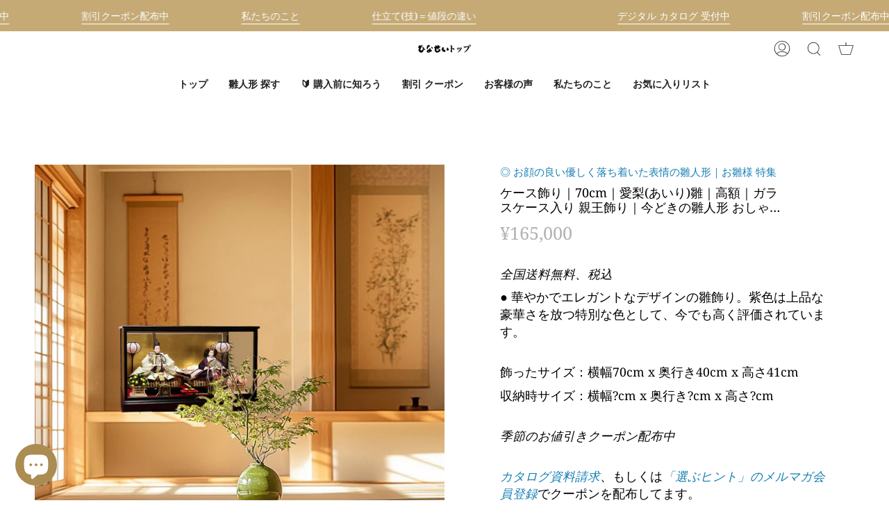

--- FILE ---
content_type: text/html; charset=utf-8
request_url: https://hinaninngyou.com/products/garasu_airi
body_size: 86538
content:
<!doctype html>
<html class="no-js no-touch supports-no-cookies" lang="ja">
<head>
 
  <!-- name="google-site-verification" のタグはGoogle SerchConsole の認証に使っているので消さないようにする -->
  <meta name="google-site-verification" content="fxEVWUVmGqOmCJmUQfm0rnShuLGYG8GggZrn3SYN2qM" />
  <meta charset="UTF-8">
  <meta name="viewport" content="width=device-width, initial-scale=1.0">
  <meta name="theme-color" content="#f8eed1">
  <link rel="canonical" href="https://hinaninngyou.com/products/garasu_airi">

  <!-- ======================= Broadcast Theme V3.6.0 ========================= -->

  <link rel="preconnect" href="https://cdn.shopify.com" crossorigin>
  <link rel="preconnect" href="https://fonts.shopify.com" crossorigin>
  <link rel="preconnect" href="https://monorail-edge.shopifysvc.com" crossorigin>

  <link rel="preload" href="//hinaninngyou.com/cdn/shop/t/12/assets/lazysizes.js?v=111431644619468174291695965144" as="script">
  <link rel="preload" href="//hinaninngyou.com/cdn/shop/t/12/assets/vendor.js?v=13180339602732822851695965144" as="script">
  <link rel="preload" href="//hinaninngyou.com/cdn/shop/t/12/assets/theme.js?v=182525476249264460381723182697" as="script">
  <link rel="preload" href="//hinaninngyou.com/cdn/shop/t/12/assets/theme.css?v=128927088480989799581765160857" as="style">
    <link rel="shortcut icon" href="//hinaninngyou.com/cdn/shop/files/hinasei-3favicon_32x32.png?v=1724911485" type="image/png" />
  

 <!-- Title and description ================================================ -->

<title>
  
    
    出し入れ可能！高額な雛人形をガラスケースに入れたり出したり...【愛梨雛】お雛様
    
    
    
      &ndash; 雛人形のひなせい
    
  
</title>

  

  
    <meta name="description" content="出し入れ可能！高額な雛人形をガラスケースに入れたり出したり...【愛梨雛】お雛様 : 最新作 高いクオリティーで人気の今どきな雛人形。おすすめおひな様特集。春の到来を感じる淡い色の着物のお雛様やお内裏様。美人でかわいいお顔立ちの雛飾りはモダンでスタイリッシュでファッショナブルな「おひなさま」をリビングにコンパクトに飾ってインテリア的におしゃれな空間がひな祭りのトレンド。質感、上品さ漂う最高級の匠の技 限定製作品工房。二人(親王飾り) 五人の三段飾りや収納飾り 立ち雛 ガラス入り アクリルケース。３月３日の雛祭りの桃の節句、初節句に名前旗 名前札 つるし雛 桜橘 花飾り、雛飾り【静岡県藤枝市お人形のひなせい】">
  


<meta property="og:site_name" content="雛人形のひなせい">
<meta property="og:url" content="https://hinaninngyou.com/products/garasu_airi">
<meta property="og:title" content="出し入れ可能！高額な雛人形をガラスケースに入れたり出したり...【愛梨雛】お雛様">
<meta property="og:type" content="product">
<meta property="og:description" content="出し入れ可能！高額な雛人形をガラスケースに入れたり出したり...【愛梨雛】お雛様 : 最新作 高いクオリティーで人気の今どきな雛人形。おすすめおひな様特集。春の到来を感じる淡い色の着物のお雛様やお内裏様。美人でかわいいお顔立ちの雛飾りはモダンでスタイリッシュでファッショナブルな「おひなさま」をリビングにコンパクトに飾ってインテリア的におしゃれな空間がひな祭りのトレンド。質感、上品さ漂う最高級の匠の技 限定製作品工房。二人(親王飾り) 五人の三段飾りや収納飾り 立ち雛 ガラス入り アクリルケース。３月３日の雛祭りの桃の節句、初節句に名前旗 名前札 つるし雛 桜橘 花飾り、雛飾り【静岡県藤枝市お人形のひなせい】"><meta property="og:image" content="http://hinaninngyou.com/cdn/shop/files/garasu-airitop.jpg?v=1733797874">
  <meta property="og:image:secure_url" content="https://hinaninngyou.com/cdn/shop/files/garasu-airitop.jpg?v=1733797874">
  <meta property="og:image:width" content="1024">
  <meta property="og:image:height" content="1024"><meta property="og:price:amount" content="165,000">
  <meta property="og:price:currency" content="JPY"><meta name="twitter:card" content="summary_large_image">
<meta name="twitter:title" content="出し入れ可能！高額な雛人形をガラスケースに入れたり出したり...【愛梨雛】お雛様">
<meta name="twitter:description" content="出し入れ可能！高額な雛人形をガラスケースに入れたり出したり...【愛梨雛】お雛様 : 最新作 高いクオリティーで人気の今どきな雛人形。おすすめおひな様特集。春の到来を感じる淡い色の着物のお雛様やお内裏様。美人でかわいいお顔立ちの雛飾りはモダンでスタイリッシュでファッショナブルな「おひなさま」をリビングにコンパクトに飾ってインテリア的におしゃれな空間がひな祭りのトレンド。質感、上品さ漂う最高級の匠の技 限定製作品工房。二人(親王飾り) 五人の三段飾りや収納飾り 立ち雛 ガラス入り アクリルケース。３月３日の雛祭りの桃の節句、初節句に名前旗 名前札 つるし雛 桜橘 花飾り、雛飾り【静岡県藤枝市お人形のひなせい】">


  <!-- CSS ================================================================== -->

  <link href="//hinaninngyou.com/cdn/shop/t/12/assets/font-settings.css?v=168595778301819018851761949731" rel="stylesheet" type="text/css" media="all" />

  
<style data-shopify>

:root {--scrollbar-width: 0px;


--COLOR-VIDEO-BG: #f2f2f2;


--COLOR-BG: #ffffff;
--COLOR-BG-TRANSPARENT: rgba(255, 255, 255, 0);
--COLOR-BG-SECONDARY: #ab8c52;
--COLOR-BG-RGB: 255, 255, 255;

--COLOR-TEXT-DARK: #000000;
--COLOR-TEXT: #000000;
--COLOR-TEXT-LIGHT: #4d4d4d;


/* === Opacity shades of grey ===*/
--COLOR-A5:  rgba(0, 0, 0, 0.05);
--COLOR-A10: rgba(0, 0, 0, 0.1);
--COLOR-A15: rgba(0, 0, 0, 0.15);
--COLOR-A20: rgba(0, 0, 0, 0.2);
--COLOR-A25: rgba(0, 0, 0, 0.25);
--COLOR-A30: rgba(0, 0, 0, 0.3);
--COLOR-A35: rgba(0, 0, 0, 0.35);
--COLOR-A40: rgba(0, 0, 0, 0.4);
--COLOR-A45: rgba(0, 0, 0, 0.45);
--COLOR-A50: rgba(0, 0, 0, 0.5);
--COLOR-A55: rgba(0, 0, 0, 0.55);
--COLOR-A60: rgba(0, 0, 0, 0.6);
--COLOR-A65: rgba(0, 0, 0, 0.65);
--COLOR-A70: rgba(0, 0, 0, 0.7);
--COLOR-A75: rgba(0, 0, 0, 0.75);
--COLOR-A80: rgba(0, 0, 0, 0.8);
--COLOR-A85: rgba(0, 0, 0, 0.85);
--COLOR-A90: rgba(0, 0, 0, 0.9);
--COLOR-A95: rgba(0, 0, 0, 0.95);

--COLOR-BORDER: rgb(240, 240, 240);
--COLOR-BORDER-LIGHT: #f6f6f6;
--COLOR-BORDER-HAIRLINE: #f7f7f7;
--COLOR-BORDER-DARK: #bdbdbd;/* === Bright color ===*/
--COLOR-PRIMARY: #ab8c52;
--COLOR-PRIMARY-HOVER: #806430;
--COLOR-PRIMARY-FADE: rgba(171, 140, 82, 0.05);
--COLOR-PRIMARY-FADE-HOVER: rgba(171, 140, 82, 0.1);--COLOR-PRIMARY-OPPOSITE: #ffffff;


/* === Secondary Color ===*/
--COLOR-SECONDARY: #f8eed1;
--COLOR-SECONDARY-HOVER: #f5d887;
--COLOR-SECONDARY-FADE: rgba(248, 238, 209, 0.05);
--COLOR-SECONDARY-FADE-HOVER: rgba(248, 238, 209, 0.1);--COLOR-SECONDARY-OPPOSITE: #000000;


/* === link Color ===*/
--COLOR-LINK: #167eb2;
--COLOR-LINK-HOVER: #7d550c;
--COLOR-LINK-FADE: rgba(22, 126, 178, 0.05);
--COLOR-LINK-FADE-HOVER: rgba(22, 126, 178, 0.1);--COLOR-LINK-OPPOSITE: #ffffff;


/* === Product grid sale tags ===*/
--COLOR-SALE-BG: #f9dee5;
--COLOR-SALE-TEXT: #af7b88;--COLOR-SALE-TEXT-SECONDARY: #f9dee5;

/* === Product grid badges ===*/
--COLOR-BADGE-BG: #ffffff;
--COLOR-BADGE-TEXT: #212121;

/* === Product sale color ===*/
--COLOR-SALE: #d20000;

/* === Gray background on Product grid items ===*/--filter-bg: 1.0;/* === Helper colors for form error states ===*/
--COLOR-ERROR: #721C24;
--COLOR-ERROR-BG: #F8D7DA;
--COLOR-ERROR-BORDER: #F5C6CB;



  --RADIUS: 3px;
  --RADIUS-SM: 3px;


--COLOR-ANNOUNCEMENT-BG: #ffffff;
--COLOR-ANNOUNCEMENT-TEXT: #ab8c52;
--COLOR-ANNOUNCEMENT-BORDER: #e6ddcb;

--COLOR-HEADER-BG: #ffffff;
--COLOR-HEADER-LINK: #212121;
--COLOR-HEADER-LINK-HOVER: #ab8c52;

--COLOR-MENU-BG: #ffffff;
--COLOR-MENU-BORDER: #ffffff;
--COLOR-MENU-LINK: #212121;
--COLOR-MENU-LINK-HOVER: #ab8c52;
--COLOR-SUBMENU-BG: #ffffff;
--COLOR-SUBMENU-LINK: #212121;
--COLOR-SUBMENU-LINK-HOVER: #ab8c52;
--COLOR-MENU-TRANSPARENT: #ffffff;

--COLOR-FOOTER-BG: #f7f7f7;
--COLOR-FOOTER-TEXT: #212121;
--COLOR-FOOTER-LINK: #212121;
--COLOR-FOOTER-LINK-HOVER: #212121;
--COLOR-FOOTER-BORDER: #212121;

--TRANSPARENT: rgba(255, 255, 255, 0);

/* === Default overlay opacity ===*/
--overlay-opacity: 0;

/* === Custom Cursor ===*/

--icon-zoom-in: url( "//hinaninngyou.com/cdn/shop/t/12/assets/icon-zoom-in.svg?v=126996651526054293301695965144" );
--icon-zoom-out: url( "//hinaninngyou.com/cdn/shop/t/12/assets/icon-zoom-out.svg?v=128675709041987423641695965144" );

/* === Typography ===*/
--PRODUCT-GRID-ASPECT-RATIO: 70.0%;
--PRODUCT-GRID-SIZE-PIECE: 7.0;


--FONT-WEIGHT-BODY: 400;
--FONT-WEIGHT-BODY-BOLD: 500;

--FONT-STACK-BODY: "Noto Serif", serif;
--FONT-STYLE-BODY: normal;
--FONT-STYLE-BODY-ITALIC: Liquid error (snippets/css-variables line 245): font_modify can only be used with a font drop;
--FONT-ADJUST-BODY: 1.1;

--FONT-WEIGHT-HEADING: 700;
--FONT-WEIGHT-HEADING-BOLD: 800;

--FONT-STACK-HEADING: "Noto Serif", serif;
--FONT-STYLE-HEADING: normal;
--FONT-STYLE-HEADING-ITALIC: Liquid error (snippets/css-variables line 253): font_modify can only be used with a font drop;
--FONT-ADJUST-HEADING: 0.8;

--FONT-STACK-NAV: "Noto Serif", serif;
--FONT-STYLE-NAV: normal;
--FONT-STYLE-NAV-ITALIC: Liquid error (snippets/css-variables line 258): font_modify can only be used with a font drop;
--FONT-ADJUST-NAV: 1.0;

--FONT-WEIGHT-NAV: 700;
--FONT-WEIGHT-NAV-BOLD: 800;

--FONT-SIZE-BASE: 1.1rem;
--FONT-SIZE-BASE-PERCENT: 1.1;

--ICO-SELECT: url("//hinaninngyou.com/cdn/shop/t/12/assets/ico-select.svg?v=115630813262522069291695965144");

/* === Parallax ===*/
--PARALLAX-STRENGTH-MIN: 120.0%;
--PARALLAX-STRENGTH-MAX: 130.0%;--gutter: 60px;--grid: repeat(4, minmax(0, 1fr));
--grid-tablet: repeat(3, minmax(0, 1fr));
--grid-small: repeat(2, minmax(0, 1fr));
--grid-mobile: repeat(1, minmax(0, 1fr));
--gap: 10px;--base-animation-delay: 0ms;
}

</style>


  <link href="//hinaninngyou.com/cdn/shop/t/12/assets/theme.css?v=128927088480989799581765160857" rel="stylesheet" type="text/css" media="all" />

  <script>
    if (window.navigator.userAgent.indexOf('MSIE ') > 0 || window.navigator.userAgent.indexOf('Trident/') > 0) {
      document.documentElement.className = document.documentElement.className + ' ie';

      var scripts = document.getElementsByTagName('script')[0];
      var polyfill = document.createElement("script");
      polyfill.defer = true;
      polyfill.src = "//hinaninngyou.com/cdn/shop/t/12/assets/ie11.js?v=144489047535103983231695965144";

      scripts.parentNode.insertBefore(polyfill, scripts);
    } else {
      document.documentElement.className = document.documentElement.className.replace('no-js', 'js');
    }

    window.lazySizesConfig = window.lazySizesConfig || {};
    window.lazySizesConfig.preloadAfterLoad = true;

    let root = '/';
    if (root[root.length - 1] !== '/') {
      root = root + '/';
    }

    window.theme = {
      routes: {
        root: root,
        cart: '/cart',
        cart_add_url: '/cart/add',
        product_recommendations_url: '/recommendations/products',
        predictive_search_url: '/search/suggest',
        addresses_url: '/account/addresses'
      },
      assets: {
        photoswipe: '//hinaninngyou.com/cdn/shop/t/12/assets/photoswipe.js?v=101811760775731399961695965144',
        smoothscroll: '//hinaninngyou.com/cdn/shop/t/12/assets/smoothscroll.js?v=37906625415260927261695965144',
        swatches: '//hinaninngyou.com/cdn/shop/t/12/assets/swatches.json?v=153762849283573572451695965144',
        base: "//hinaninngyou.com/cdn/shop/t/12/assets/",
        no_image: "//hinaninngyou.com/cdn/shopifycloud/storefront/assets/no-image-2048-a2addb12_1024x.gif",
      },
      strings: {
        addToCart: "カートに追加する",
        soldOut: "Sold Out",
        from: "から",
        preOrder: "予約注文",
        sale: "セール",
        subscription: "定期購読",
        unavailable: "利用できません",
        unitPrice: "単価",
        unitPriceSeparator: "毎",
        shippingCalcSubmitButton: "送料を計算します",
        shippingCalcSubmitButtonDisabled: "計算中...",
        selectValue: "値を選択する",
        selectColor: "",
        oneColor: "色",
        otherColor: "色",
        upsellAddToCart: "カートへ追加する",
        free: "無料"
      },
      settings: {
        customerLoggedIn: null ? true : false,
        cartDrawerEnabled: true,
        enableQuickAdd: false,
        enableAnimations: false,
        transparentHeader: false,
        swatchStyle: "circle"
      },
      moneyFormat: false ? "¥{{amount_no_decimals}} JPY" : "¥{{amount_no_decimals}}",
      moneyWithoutCurrencyFormat: "¥{{amount_no_decimals}}",
      moneyWithCurrencyFormat: "¥{{amount_no_decimals}} JPY",
      subtotal: 0,
      info: {
        name: 'broadcast'
      },
      version: '3.6.0'
    };

    document.addEventListener('lazyloaded', (e) => {
      const lazyImage = e.target.parentNode;
      if (lazyImage.classList.contains('lazy-image')) {
        lazyImage.style.backgroundImage = 'none';
      }
    });
  </script>

  
    <script src="//hinaninngyou.com/cdn/shopifycloud/storefront/assets/themes_support/shopify_common-5f594365.js" defer="defer"></script>
  

  <!-- Theme Javascript ============================================================== -->
  <script src="//hinaninngyou.com/cdn/shop/t/12/assets/lazysizes.js?v=111431644619468174291695965144" async="async"></script>
  <script src="//hinaninngyou.com/cdn/shop/t/12/assets/vendor.js?v=13180339602732822851695965144" defer="defer"></script>
  <script src="//hinaninngyou.com/cdn/shop/t/12/assets/theme.js?v=182525476249264460381723182697" defer="defer"></script><!-- Shopify app scripts =========================================================== -->

  <script>window.performance && window.performance.mark && window.performance.mark('shopify.content_for_header.start');</script><meta name="google-site-verification" content="_zQFbKLJxod99M5pFHmXiG1qgVAdrnDV_hqouO4c2OI">
<meta id="shopify-digital-wallet" name="shopify-digital-wallet" content="/59218460859/digital_wallets/dialog">
<meta name="shopify-checkout-api-token" content="9a7f2a9bf8e4db2099e1e5c34533b7e6">
<meta id="in-context-paypal-metadata" data-shop-id="59218460859" data-venmo-supported="false" data-environment="production" data-locale="ja_JP" data-paypal-v4="true" data-currency="JPY">
<link rel="alternate" hreflang="x-default" href="https://hinaninngyou.com/products/garasu_airi">
<link rel="alternate" hreflang="ja" href="https://hinaninngyou.com/products/garasu_airi">
<link rel="alternate" hreflang="en" href="https://hinaninngyou.com/en/products/garasu_airi">
<link rel="alternate" type="application/json+oembed" href="https://hinaninngyou.com/products/garasu_airi.oembed">
<script async="async" src="/checkouts/internal/preloads.js?locale=ja-JP"></script>
<link rel="preconnect" href="https://shop.app" crossorigin="anonymous">
<script async="async" src="https://shop.app/checkouts/internal/preloads.js?locale=ja-JP&shop_id=59218460859" crossorigin="anonymous"></script>
<script id="apple-pay-shop-capabilities" type="application/json">{"shopId":59218460859,"countryCode":"JP","currencyCode":"JPY","merchantCapabilities":["supports3DS"],"merchantId":"gid:\/\/shopify\/Shop\/59218460859","merchantName":"雛人形のひなせい","requiredBillingContactFields":["postalAddress","email","phone"],"requiredShippingContactFields":["postalAddress","email","phone"],"shippingType":"shipping","supportedNetworks":["visa","masterCard","amex","jcb","discover"],"total":{"type":"pending","label":"雛人形のひなせい","amount":"1.00"},"shopifyPaymentsEnabled":true,"supportsSubscriptions":true}</script>
<script id="shopify-features" type="application/json">{"accessToken":"9a7f2a9bf8e4db2099e1e5c34533b7e6","betas":["rich-media-storefront-analytics"],"domain":"hinaninngyou.com","predictiveSearch":false,"shopId":59218460859,"locale":"ja"}</script>
<script>var Shopify = Shopify || {};
Shopify.shop = "hinasei2.myshopify.com";
Shopify.locale = "ja";
Shopify.currency = {"active":"JPY","rate":"1.0"};
Shopify.country = "JP";
Shopify.theme = {"name":"3.6.0(改良版)のR6\/12\/11","id":133572001979,"schema_name":"Broadcast ひなせい 1.0","schema_version":"3.6.0","theme_store_id":null,"role":"main"};
Shopify.theme.handle = "null";
Shopify.theme.style = {"id":null,"handle":null};
Shopify.cdnHost = "hinaninngyou.com/cdn";
Shopify.routes = Shopify.routes || {};
Shopify.routes.root = "/";</script>
<script type="module">!function(o){(o.Shopify=o.Shopify||{}).modules=!0}(window);</script>
<script>!function(o){function n(){var o=[];function n(){o.push(Array.prototype.slice.apply(arguments))}return n.q=o,n}var t=o.Shopify=o.Shopify||{};t.loadFeatures=n(),t.autoloadFeatures=n()}(window);</script>
<script>
  window.ShopifyPay = window.ShopifyPay || {};
  window.ShopifyPay.apiHost = "shop.app\/pay";
  window.ShopifyPay.redirectState = null;
</script>
<script id="shop-js-analytics" type="application/json">{"pageType":"product"}</script>
<script defer="defer" async type="module" src="//hinaninngyou.com/cdn/shopifycloud/shop-js/modules/v2/client.init-shop-cart-sync_PyU3Cxph.ja.esm.js"></script>
<script defer="defer" async type="module" src="//hinaninngyou.com/cdn/shopifycloud/shop-js/modules/v2/chunk.common_3XpQ5sgE.esm.js"></script>
<script type="module">
  await import("//hinaninngyou.com/cdn/shopifycloud/shop-js/modules/v2/client.init-shop-cart-sync_PyU3Cxph.ja.esm.js");
await import("//hinaninngyou.com/cdn/shopifycloud/shop-js/modules/v2/chunk.common_3XpQ5sgE.esm.js");

  window.Shopify.SignInWithShop?.initShopCartSync?.({"fedCMEnabled":true,"windoidEnabled":true});

</script>
<script>
  window.Shopify = window.Shopify || {};
  if (!window.Shopify.featureAssets) window.Shopify.featureAssets = {};
  window.Shopify.featureAssets['shop-js'] = {"shop-cart-sync":["modules/v2/client.shop-cart-sync_iBe2HkXL.ja.esm.js","modules/v2/chunk.common_3XpQ5sgE.esm.js"],"init-fed-cm":["modules/v2/client.init-fed-cm_4nT_o4d8.ja.esm.js","modules/v2/chunk.common_3XpQ5sgE.esm.js"],"init-windoid":["modules/v2/client.init-windoid_qVCuPx85.ja.esm.js","modules/v2/chunk.common_3XpQ5sgE.esm.js"],"init-shop-email-lookup-coordinator":["modules/v2/client.init-shop-email-lookup-coordinator_CoiRXg_f.ja.esm.js","modules/v2/chunk.common_3XpQ5sgE.esm.js"],"shop-cash-offers":["modules/v2/client.shop-cash-offers_xgnxIoYx.ja.esm.js","modules/v2/chunk.common_3XpQ5sgE.esm.js","modules/v2/chunk.modal_CDmZwZ67.esm.js"],"shop-button":["modules/v2/client.shop-button_D-AUf6XJ.ja.esm.js","modules/v2/chunk.common_3XpQ5sgE.esm.js"],"shop-toast-manager":["modules/v2/client.shop-toast-manager_2q6-qtse.ja.esm.js","modules/v2/chunk.common_3XpQ5sgE.esm.js"],"avatar":["modules/v2/client.avatar_BTnouDA3.ja.esm.js"],"pay-button":["modules/v2/client.pay-button_DUSCSBhc.ja.esm.js","modules/v2/chunk.common_3XpQ5sgE.esm.js"],"init-shop-cart-sync":["modules/v2/client.init-shop-cart-sync_PyU3Cxph.ja.esm.js","modules/v2/chunk.common_3XpQ5sgE.esm.js"],"shop-login-button":["modules/v2/client.shop-login-button_jJCllpG3.ja.esm.js","modules/v2/chunk.common_3XpQ5sgE.esm.js","modules/v2/chunk.modal_CDmZwZ67.esm.js"],"init-customer-accounts-sign-up":["modules/v2/client.init-customer-accounts-sign-up_C8nXD2V_.ja.esm.js","modules/v2/client.shop-login-button_jJCllpG3.ja.esm.js","modules/v2/chunk.common_3XpQ5sgE.esm.js","modules/v2/chunk.modal_CDmZwZ67.esm.js"],"init-shop-for-new-customer-accounts":["modules/v2/client.init-shop-for-new-customer-accounts_CQaxpM10.ja.esm.js","modules/v2/client.shop-login-button_jJCllpG3.ja.esm.js","modules/v2/chunk.common_3XpQ5sgE.esm.js","modules/v2/chunk.modal_CDmZwZ67.esm.js"],"init-customer-accounts":["modules/v2/client.init-customer-accounts_DjqcXQGc.ja.esm.js","modules/v2/client.shop-login-button_jJCllpG3.ja.esm.js","modules/v2/chunk.common_3XpQ5sgE.esm.js","modules/v2/chunk.modal_CDmZwZ67.esm.js"],"shop-follow-button":["modules/v2/client.shop-follow-button_Cpw2kC42.ja.esm.js","modules/v2/chunk.common_3XpQ5sgE.esm.js","modules/v2/chunk.modal_CDmZwZ67.esm.js"],"checkout-modal":["modules/v2/client.checkout-modal_eFi38ufj.ja.esm.js","modules/v2/chunk.common_3XpQ5sgE.esm.js","modules/v2/chunk.modal_CDmZwZ67.esm.js"],"lead-capture":["modules/v2/client.lead-capture_jzvKcH9L.ja.esm.js","modules/v2/chunk.common_3XpQ5sgE.esm.js","modules/v2/chunk.modal_CDmZwZ67.esm.js"],"shop-login":["modules/v2/client.shop-login_C-CHoYGE.ja.esm.js","modules/v2/chunk.common_3XpQ5sgE.esm.js","modules/v2/chunk.modal_CDmZwZ67.esm.js"],"payment-terms":["modules/v2/client.payment-terms_cWctAF1p.ja.esm.js","modules/v2/chunk.common_3XpQ5sgE.esm.js","modules/v2/chunk.modal_CDmZwZ67.esm.js"]};
</script>
<script>(function() {
  var isLoaded = false;
  function asyncLoad() {
    if (isLoaded) return;
    isLoaded = true;
    var urls = ["https:\/\/storage.nfcube.com\/instafeed-e977743ac821f679d3112f3d77edd2fe.js?shop=hinasei2.myshopify.com","\/\/cdn.shopify.com\/proxy\/b18d7f8f79ba97335810df4dd091a72061bd64456592aa72fbddb76163ecace3\/cdn.vstar.app\/static\/js\/thankyou.js?shop=hinasei2.myshopify.com\u0026sp-cache-control=cHVibGljLCBtYXgtYWdlPTkwMA","https:\/\/wishlist.kaktusapp.com\/storage\/js\/kaktus_wishlist-hinasei2.myshopify.com.js?ver=112\u0026shop=hinasei2.myshopify.com","https:\/\/dashboard.mailerlite.com\/shopify\/22553\/1855598?shop=hinasei2.myshopify.com"];
    for (var i = 0; i < urls.length; i++) {
      var s = document.createElement('script');
      s.type = 'text/javascript';
      s.async = true;
      s.src = urls[i];
      var x = document.getElementsByTagName('script')[0];
      x.parentNode.insertBefore(s, x);
    }
  };
  if(window.attachEvent) {
    window.attachEvent('onload', asyncLoad);
  } else {
    window.addEventListener('load', asyncLoad, false);
  }
})();</script>
<script id="__st">var __st={"a":59218460859,"offset":32400,"reqid":"0d3e827f-bb63-4a29-810f-68f9f99ca7e7-1768929642","pageurl":"hinaninngyou.com\/products\/garasu_airi","u":"46faf5c9948e","p":"product","rtyp":"product","rid":7657582592187};</script>
<script>window.ShopifyPaypalV4VisibilityTracking = true;</script>
<script id="captcha-bootstrap">!function(){'use strict';const t='contact',e='account',n='new_comment',o=[[t,t],['blogs',n],['comments',n],[t,'customer']],c=[[e,'customer_login'],[e,'guest_login'],[e,'recover_customer_password'],[e,'create_customer']],r=t=>t.map((([t,e])=>`form[action*='/${t}']:not([data-nocaptcha='true']) input[name='form_type'][value='${e}']`)).join(','),a=t=>()=>t?[...document.querySelectorAll(t)].map((t=>t.form)):[];function s(){const t=[...o],e=r(t);return a(e)}const i='password',u='form_key',d=['recaptcha-v3-token','g-recaptcha-response','h-captcha-response',i],f=()=>{try{return window.sessionStorage}catch{return}},m='__shopify_v',_=t=>t.elements[u];function p(t,e,n=!1){try{const o=window.sessionStorage,c=JSON.parse(o.getItem(e)),{data:r}=function(t){const{data:e,action:n}=t;return t[m]||n?{data:e,action:n}:{data:t,action:n}}(c);for(const[e,n]of Object.entries(r))t.elements[e]&&(t.elements[e].value=n);n&&o.removeItem(e)}catch(o){console.error('form repopulation failed',{error:o})}}const l='form_type',E='cptcha';function T(t){t.dataset[E]=!0}const w=window,h=w.document,L='Shopify',v='ce_forms',y='captcha';let A=!1;((t,e)=>{const n=(g='f06e6c50-85a8-45c8-87d0-21a2b65856fe',I='https://cdn.shopify.com/shopifycloud/storefront-forms-hcaptcha/ce_storefront_forms_captcha_hcaptcha.v1.5.2.iife.js',D={infoText:'hCaptchaによる保護',privacyText:'プライバシー',termsText:'利用規約'},(t,e,n)=>{const o=w[L][v],c=o.bindForm;if(c)return c(t,g,e,D).then(n);var r;o.q.push([[t,g,e,D],n]),r=I,A||(h.body.append(Object.assign(h.createElement('script'),{id:'captcha-provider',async:!0,src:r})),A=!0)});var g,I,D;w[L]=w[L]||{},w[L][v]=w[L][v]||{},w[L][v].q=[],w[L][y]=w[L][y]||{},w[L][y].protect=function(t,e){n(t,void 0,e),T(t)},Object.freeze(w[L][y]),function(t,e,n,w,h,L){const[v,y,A,g]=function(t,e,n){const i=e?o:[],u=t?c:[],d=[...i,...u],f=r(d),m=r(i),_=r(d.filter((([t,e])=>n.includes(e))));return[a(f),a(m),a(_),s()]}(w,h,L),I=t=>{const e=t.target;return e instanceof HTMLFormElement?e:e&&e.form},D=t=>v().includes(t);t.addEventListener('submit',(t=>{const e=I(t);if(!e)return;const n=D(e)&&!e.dataset.hcaptchaBound&&!e.dataset.recaptchaBound,o=_(e),c=g().includes(e)&&(!o||!o.value);(n||c)&&t.preventDefault(),c&&!n&&(function(t){try{if(!f())return;!function(t){const e=f();if(!e)return;const n=_(t);if(!n)return;const o=n.value;o&&e.removeItem(o)}(t);const e=Array.from(Array(32),(()=>Math.random().toString(36)[2])).join('');!function(t,e){_(t)||t.append(Object.assign(document.createElement('input'),{type:'hidden',name:u})),t.elements[u].value=e}(t,e),function(t,e){const n=f();if(!n)return;const o=[...t.querySelectorAll(`input[type='${i}']`)].map((({name:t})=>t)),c=[...d,...o],r={};for(const[a,s]of new FormData(t).entries())c.includes(a)||(r[a]=s);n.setItem(e,JSON.stringify({[m]:1,action:t.action,data:r}))}(t,e)}catch(e){console.error('failed to persist form',e)}}(e),e.submit())}));const S=(t,e)=>{t&&!t.dataset[E]&&(n(t,e.some((e=>e===t))),T(t))};for(const o of['focusin','change'])t.addEventListener(o,(t=>{const e=I(t);D(e)&&S(e,y())}));const B=e.get('form_key'),M=e.get(l),P=B&&M;t.addEventListener('DOMContentLoaded',(()=>{const t=y();if(P)for(const e of t)e.elements[l].value===M&&p(e,B);[...new Set([...A(),...v().filter((t=>'true'===t.dataset.shopifyCaptcha))])].forEach((e=>S(e,t)))}))}(h,new URLSearchParams(w.location.search),n,t,e,['guest_login'])})(!0,!0)}();</script>
<script integrity="sha256-4kQ18oKyAcykRKYeNunJcIwy7WH5gtpwJnB7kiuLZ1E=" data-source-attribution="shopify.loadfeatures" defer="defer" src="//hinaninngyou.com/cdn/shopifycloud/storefront/assets/storefront/load_feature-a0a9edcb.js" crossorigin="anonymous"></script>
<script crossorigin="anonymous" defer="defer" src="//hinaninngyou.com/cdn/shopifycloud/storefront/assets/shopify_pay/storefront-65b4c6d7.js?v=20250812"></script>
<script data-source-attribution="shopify.dynamic_checkout.dynamic.init">var Shopify=Shopify||{};Shopify.PaymentButton=Shopify.PaymentButton||{isStorefrontPortableWallets:!0,init:function(){window.Shopify.PaymentButton.init=function(){};var t=document.createElement("script");t.src="https://hinaninngyou.com/cdn/shopifycloud/portable-wallets/latest/portable-wallets.ja.js",t.type="module",document.head.appendChild(t)}};
</script>
<script data-source-attribution="shopify.dynamic_checkout.buyer_consent">
  function portableWalletsHideBuyerConsent(e){var t=document.getElementById("shopify-buyer-consent"),n=document.getElementById("shopify-subscription-policy-button");t&&n&&(t.classList.add("hidden"),t.setAttribute("aria-hidden","true"),n.removeEventListener("click",e))}function portableWalletsShowBuyerConsent(e){var t=document.getElementById("shopify-buyer-consent"),n=document.getElementById("shopify-subscription-policy-button");t&&n&&(t.classList.remove("hidden"),t.removeAttribute("aria-hidden"),n.addEventListener("click",e))}window.Shopify?.PaymentButton&&(window.Shopify.PaymentButton.hideBuyerConsent=portableWalletsHideBuyerConsent,window.Shopify.PaymentButton.showBuyerConsent=portableWalletsShowBuyerConsent);
</script>
<script>
  function portableWalletsCleanup(e){e&&e.src&&console.error("Failed to load portable wallets script "+e.src);var t=document.querySelectorAll("shopify-accelerated-checkout .shopify-payment-button__skeleton, shopify-accelerated-checkout-cart .wallet-cart-button__skeleton"),e=document.getElementById("shopify-buyer-consent");for(let e=0;e<t.length;e++)t[e].remove();e&&e.remove()}function portableWalletsNotLoadedAsModule(e){e instanceof ErrorEvent&&"string"==typeof e.message&&e.message.includes("import.meta")&&"string"==typeof e.filename&&e.filename.includes("portable-wallets")&&(window.removeEventListener("error",portableWalletsNotLoadedAsModule),window.Shopify.PaymentButton.failedToLoad=e,"loading"===document.readyState?document.addEventListener("DOMContentLoaded",window.Shopify.PaymentButton.init):window.Shopify.PaymentButton.init())}window.addEventListener("error",portableWalletsNotLoadedAsModule);
</script>

<script type="module" src="https://hinaninngyou.com/cdn/shopifycloud/portable-wallets/latest/portable-wallets.ja.js" onError="portableWalletsCleanup(this)" crossorigin="anonymous"></script>
<script nomodule>
  document.addEventListener("DOMContentLoaded", portableWalletsCleanup);
</script>

<script id='scb4127' type='text/javascript' async='' src='https://hinaninngyou.com/cdn/shopifycloud/privacy-banner/storefront-banner.js'></script><link id="shopify-accelerated-checkout-styles" rel="stylesheet" media="screen" href="https://hinaninngyou.com/cdn/shopifycloud/portable-wallets/latest/accelerated-checkout-backwards-compat.css" crossorigin="anonymous">
<style id="shopify-accelerated-checkout-cart">
        #shopify-buyer-consent {
  margin-top: 1em;
  display: inline-block;
  width: 100%;
}

#shopify-buyer-consent.hidden {
  display: none;
}

#shopify-subscription-policy-button {
  background: none;
  border: none;
  padding: 0;
  text-decoration: underline;
  font-size: inherit;
  cursor: pointer;
}

#shopify-subscription-policy-button::before {
  box-shadow: none;
}

      </style>

<script>window.performance && window.performance.mark && window.performance.mark('shopify.content_for_header.end');</script>


  


<!--🪢 Google tag (gtag.js) -->
<script async src="https://www.googletagmanager.com/gtag/js?id=G-NFDZFMNBF6"></script>
<script>
  window.dataLayer = window.dataLayer || [];
  function gtag(){dataLayer.push(arguments);}
  gtag('js', new Date());

  gtag('config', 'G-NFDZFMNBF6');
</script>

<!--🪢 End Google tag (gtag.js) -->

  
<script type="application/ld+json">
{
  "@context": "https://schema.org",
  "@type": "Organization",
  "name": "人形のひなせい",
  "url": "https://hinaninngyou.com"
}
</script>

<!-- BEGIN app block: shopify://apps/rt-page-speed-booster/blocks/app-embed/4a6fa896-93b0-4e15-9d32-c2311aca53bb --><script>
  window.roarJs = window.roarJs || {};
  roarJs.QuicklinkConfig = {
    metafields: {
      shop: "hinasei2.myshopify.com",
      settings: {"customized":{"enabled":"0","option":"intensity","intensity":"150"},"mobile":{"enabled":"0","option":"intensity","intensity":"150"}},
      moneyFormat: "¥{{amount_no_decimals}}"
    }
  }
</script>
<script src='https://cdn.shopify.com/extensions/019b6b0f-4023-7492-aa67-5410b9565fa4/booster-2/assets/quicklink.js' defer></script>


<!-- END app block --><!-- BEGIN app block: shopify://apps/app-unity-tracking-ga4/blocks/app-embed-block/c09261bd-bf96-406e-8774-7a278f755fff --><!-- BEGIN app snippet: datalayer-allpage-snippet --><script>
  // https://cdnjs.cloudflare.com/ajax/libs/jquery-cookie/1.4.1/jquery.cookie.js
  function __DL__setupJqueryCookie($) {
    if ($.cookie) {
      return;
    }

    var pluses = /\+/g;

    function encode(s) {
      return config.raw ? s : encodeURIComponent(s);
    }

    function decode(s) {
      return config.raw ? s : decodeURIComponent(s);
    }

    function stringifyCookieValue(value) {
      return encode(config.json ? JSON.stringify(value) : String(value));
    }

    function parseCookieValue(s) {
      if (s.indexOf('"') === 0) {
        // This is a quoted cookie as according to RFC2068, unescape...
        s = s.slice(1, -1).replace(/\\"/g, '"').replace(/\\\\/g, "\\");
      }

      try {
        // Replace server-side written pluses with spaces.
        // If we can't decode the cookie, ignore it, it's unusable.
        // If we can't parse the cookie, ignore it, it's unusable.
        s = decodeURIComponent(s.replace(pluses, " "));
        return config.json ? JSON.parse(s) : s;
      } catch (e) {}
    }

    function read(s, converter) {
      var value = config.raw ? s : parseCookieValue(s);
      return $.isFunction(converter) ? converter(value) : value;
    }

    var config = ($.cookie = function (key, value, options) {
      // Write

      if (value !== undefined && !$.isFunction(value)) {
        options = $.extend({}, config.defaults, options);

        if (typeof options.expires === "number") {
          var days = options.expires,
            t = (options.expires = new Date());
          t.setTime(+t + days * 864e5);
        }

        return (document.cookie = [
          encode(key),
          "=",
          stringifyCookieValue(value),
          options.expires ? "; expires=" + options.expires.toUTCString() : "", // use expires attribute, max-age is not supported by IE
          options.path ? "; path=" + options.path : "",
          options.domain ? "; domain=" + options.domain : "",
          options.secure ? "; secure" : "",
        ].join(""));
      }

      // Read

      var result = key ? undefined : {};

      // To prevent the for loop in the first place assign an empty array
      // in case there are no cookies at all. Also prevents odd result when
      // calling $.cookie().
      var cookies = document.cookie ? document.cookie.split("; ") : [];

      for (var i = 0, l = cookies.length; i < l; i++) {
        var parts = cookies[i].split("=");
        var name = decode(parts.shift());
        var cookie = parts.join("=");

        if (key && key === name) {
          // If second argument (value) is a function it's a converter...
          result = read(cookie, value);
          break;
        }

        // Prevent storing a cookie that we couldn't decode.
        if (!key && (cookie = read(cookie)) !== undefined) {
          result[name] = cookie;
        }
      }

      return result;
    });

    config.defaults = {};

    $.removeCookie = function (key, options) {
      if ($.cookie(key) === undefined) {
        return false;
      }

      // Must not alter options, thus extending a fresh object...
      $.cookie(key, "", $.extend({}, options, { expires: -1 }));
      return !$.cookie(key);
    };
  }

  function __DL__getCookies() {
    var cookies = {};
    var cookieStrings = document.cookie.split(/;\s+/);

    for (var i = 0; i < cookieStrings.length; i++) {
      var splittedCookieString = cookieStrings[i].split("=");
      var key = splittedCookieString[0];
      var value = splittedCookieString[1];
      cookies[key] = decodeURIComponent(value);
    }

    return cookies;
  }

  function __DL__generateGaClientId() {
    function hd() {
      return Math.round(2147483647 * Math.random());
    }

    function la(a) {
      var b = 1, c = 0, d;

      if (a) {
        for (b = 0, d = a.length - 1; 0 <= d; d--) {
          c = a.charCodeAt(d);
          b = (b << 6 & 268435455) + c + (c << 14);
          c = b & 266338304;
          b = 0 != c ? b ^ c >> 21 : b;
        }
      }

      return b;
    }

    var c = (
      window.navigator.useragent +
      (document.cookie ? document.cookie : "") +
      (document.referrer ? document.referrer : "")
    );

    var d = c.length;
    var e;

    for (e = window.history.length; 0 < e; ) {
      c += e-- ^ d++;
    }

    return ([hd() ^ la(c) & 2147483647, Math.round(new Date().getTime() / 1e3)]).join(".");
  }

  var gaClientId = null;

  function __DL__getGaClientId() {
    if (gaClientId) {
      return gaClientId;
    }

    var match = document.cookie.match('(?:^|;)\\s*_ga=([^;]*)'),
        raw = match ? decodeURIComponent(match[1]) : null;

    if (raw) {
      match = raw.match(/(\d+\.\d+)$/);
    }

    if (match !== null) {
      return match[1];
    }

    return __DL__generateGaClientId();
  }

  function __DL__getFbc() {
    var cookies = __DL__getCookies();
    var fbc = cookies["_fbc"] || null;
    return fbc;
  }

  function __DL__getFbp() {
    var cookies = __DL__getCookies();
    var fbp = cookies["_fbp"] || null;
    return fbp;
  }

  function __DL__updateCartAttribute() {
    var fbc = __DL__getFbc();
    var fbp = __DL__getFbp();
    var ga = __DL__getGaClientId();
    var shopId = 59218460859;
    var attributes = [];

    if (fbc) {
      attributes.push("attributes[ptm_fbc]=" + encodeURIComponent(fbc));
    }

    if (fbp) {
      attributes.push("attributes[ptm_fbp]=" + encodeURIComponent(fbp));
    }

    if (ga) {
      attributes.push("attributes[ptm_client_id]=" + encodeURIComponent(ga));
    }

    attributes.push("attributes[shop_id]=" + encodeURIComponent(shopId));

    window.__DL__$.post({
      data: attributes.join("&"),
      dataType: "json",
      url: "/cart/update.js",
    });
  }

  function __DL__jqueryLoaded () {
    __DL__setupJqueryCookie(window.__DL__$);

    if (false) {
      __DL__updateCartAttribute();

      window.dataLayer = window.dataLayer || [];
      function gtag(){dataLayer.push(arguments);}
      var ga4Id = null;
      if (ga4Id) {
        gtag('get', ga4Id, 'client_id', function(clientId) {
          gaClientId = clientId;
          __DL__updateCartAttribute();
        });
      }
    }
  }

  var __DL__loadJqueryScript = document.createElement("script");
  __DL__loadJqueryScript.setAttribute(
    "src",
    "https://ajax.googleapis.com/ajax/libs/jquery/3.6.0/jquery.min.js"
  );
  __DL__loadJqueryScript.onload = function () {
    window.__DL__$ = window.jQuery.noConflict(true);
    __DL__jqueryLoaded();
  };
  document.head.appendChild(__DL__loadJqueryScript);

  function __DL__cartResponseFormatter (line_item) {
      var options = {}
      line_item.options_with_values.forEach(function(v) {
          options[v.name] = v.value
      })
      return {
              'item_name'     : line_item.title,
              'item_id'       : line_item.product_id,
              'variant_id'  : line_item.variant_id,
              'sku'      : line_item.sku,
              'price'    : line_item.final_price / 100,
              'quantity' : line_item.quantity,
              'item_type'     : line_item.product_type,
              'item_brand'   : line_item.vendor,
              'item_options'  : options,
              'google_product_id': 'shopify_' + Shopify.country + '_' + line_item.product_id + '_' + line_item.variant_id
      }
  };
  function __DL__arr_diff(b,c){
      var a=[],diff=[];
      for(var i=0;i<b.length;i++){
          a[b[i]]=true
      }
      for(var i=0;i<c.length;i++){
          if(a[c[i]]){delete a[c[i]]}
          else{a[c[i]]=true}
      }
      for(var k in a){diff.push(k)}
      return diff
  };

  function sha256(str) {
      var buff = new Uint8Array([].map.call(str, (c) => c.charCodeAt(0))).buffer;
      return crypto.subtle.digest('SHA-256', buff).then(digest => {
        return [].map.call(new Uint8Array(digest), x => ('00' + x.toString(16)).slice(-2)).join('')
      })
  }

  var __DL__hashed_em = '';
  var _em = null
  if (_em) {
      sha256(_em).then(h => {
          // __DL__jQueryintervalの関数が実行されるまでに__DL__hashed_emに値が入ることを期待
          __DL__hashed_em = h ;
      })
  }

  __DL__jQueryinterval = setInterval(function(){
      if (null) {
        console.log("Quit appending data to the datalayer.");
        clearInterval(__DL__jQueryinterval);
        return;
      }

      // wait for jQuery to load & run script after jQuery has loaded
      if(window.__DL__$){
          // search parameters
          getURLParams = function(name, url){
              if (!url) url = window.location.href;
              name = name.replace(/[\[\]]/g, "\\$&");
              var regex = new RegExp("[?&]" + name + "(=([^&#]*)|&|#|$)"),
              results = regex.exec(url);
              if (!results) return null;
              if (!results[2]) return '';
              return decodeURIComponent(results[2].replace(/\+/g, " "));
          };

          /**********************
          * DYNAMIC DEPENDENCIES
          ***********************/

          __DL__ = {
              customer_id: null,
              dynamicCart: true,
              debug: false,
              cart: null,
              removeCart: null
          };

          customBindings = {
              cartTriggers: [],
              viewCart: [],
              removeCartTrigger: [],
              cartVisableSelector: [],
              searchPage: [],
              searchTermQuery: [getURLParams('q')], // replace var with correct query
          };

          /* DO NOT EDIT */
          defaultBindings = {
              cartTriggers: ['form[action="/cart/add"] [type="submit"],.add-to-cart,.cart-btn,.addtocart-js,form[action="/cart/add"] div.product__submit__buttons'],
              viewCart: ['form[action="/cart"],.my-cart,.trigger-cart,#mobileCart'],
              removeCartTrigger: ['[href*="/cart/change"]'],
              cartVisableSelector: ['.inlinecart.is-active,.inline-cart.is-active'],
              searchPage: ['search'],
          };

          // stitch bindings
          objectArray = customBindings;
          outputObject = __DL__;

          applyBindings = function(objectArray, outputObject){
              for (var x in objectArray) {
                  var key = x;
                  var objs = objectArray[x];
                  values = [];
                  if(objs.length > 0){
                      values.push(objs);
                      if(key in outputObject){
                          values.push(outputObject[key]);
                          outputObject[key] = values.join(", ");
                      }else{
                          outputObject[key] = values.join(", ");
                      }
                  }
              }
          };

          applyBindings(customBindings, __DL__);
          applyBindings(defaultBindings, __DL__);

          /**********************
          * PREREQUISITE LIBRARIES
          ***********************/

          clearInterval(__DL__jQueryinterval);

          /**********************
          * Begin dataLayer Build
          ***********************/

          /**
          * DEBUG
          * Set to true or false to display messages to the console
          */
          if(__DL__.debug){
              console.log('=====================\n| DATALAYER SHOPIFY |\n---------------------');
              console.log('Page Template: product.case');
          }

          window.dataLayer = window.dataLayer || [];  // init data layer if doesn't already exist
          dataLayer.push({'event': 'Begin DataLayer'}); // begin datalayer

          var template = "product.case";

          /**
          * Landing Page Cookie
          * 1. Detect if user just landed on the site
          * 2. Only fires if Page Title matches website */
          __DL__$.cookie.raw = true;
          if (__DL__$.cookie('landingPage') === undefined || __DL__$.cookie('landingPage').length === 0) {
              var landingPage = true;
              __DL__$.cookie('landingPage', unescape);
              __DL__$.removeCookie('landingPage', {path: '/'});
              __DL__$.cookie('landingPage', 'landed', {path: '/'});
          } else {
              var landingPage = false;
              __DL__$.cookie('landingPage', unescape);
              __DL__$.removeCookie('landingPage', {path: '/'});
              __DL__$.cookie('landingPage', 'refresh', {path: '/'});
          }
          if (__DL__.debug) {
              console.log('Landing Page: ' + landingPage);
          }

          /**********************
          * DATALAYER SECTIONS
          ***********************/

          /**
          * DATALAYER: basic_dl_info
          **/
          var basic_dl_info = {
              'currency'      : "JPY",
              'page_type'      : "product.case",
              'event'         : 'basic_dl_info'
          }

          
              
                  basic_dl_info['user_id'] = null
                  basic_dl_info['user_type'] = "Guest"
              
          
          dataLayer.push(basic_dl_info);
          if(__DL__.debug){
              console.log("basic_dl_info"+" :"+JSON.stringify(basic_dl_info, null, " "));
          }

          /**
          * Log State Cookie */

          
              var isLoggedIn = false;
          
            if (!isLoggedIn) {
                __DL__$.cookie('logState', unescape);
                __DL__$.removeCookie('logState', {path: '/'});
                __DL__$.cookie('logState', 'loggedOut', {path: '/'});
            } else {
                if (__DL__$.cookie('logState') === 'loggedOut' || __DL__$.cookie('logState') === undefined) {
                    __DL__$.cookie('logState', unescape);
                    __DL__$.removeCookie('logState', {path: '/'});
                    __DL__$.cookie('logState', 'firstLog', {path: '/'});

                    // ログアウト -> ログイン状態に遷移したタイミングで、ログインイベントを送る
                    var loginEvent = {
                        "event": "login",
                        'ptm_flag'    : 'true'
                    };
                    dataLayer.push(loginEvent);
                    dataLayer.push({
                      'event'    : 'init_ptm_flag',
                      'ptm_flag': 'false'});
                } else if (__DL__$.cookie('logState') === 'firstLog') {
                    __DL__$.cookie('logState', unescape);
                    __DL__$.removeCookie('logState', {path: '/'});
                    __DL__$.cookie('logState', 'refresh', {path: '/'});
                }
            }

          /** DATALAYER: Product List Page (Collections, Category)
          * Fire on all product listing pages. */
          

          /** DATALAYER: Product Page
          * Fire on all Product View pages. */
          if (template.match(/.*product.*/gi) && !template.match(/.*collection.*/gi)) {
              var product = {
                  'event'    : 'view_item',
                  'ptm_flag'    : 'true',
                  'ecommerce': {
                      'currency'      : "JPY",
                      'value'      :  
                                          "165000"
                                      ,
                      'items': [{
                          'item_name'            : "ケース飾り｜70cm｜愛梨(あいり)雛｜高額｜ガラスケース入り 親王飾り｜今どきの雛人形 おしゃれなお雛様｜ひな人形 おひなさま",
                          'item_id'              : 7657582592187,
                          'variant_id'       : 43379230146747,
                          'sku'             : "garasu_airi",
                          'price'           : 
                                                  "165000"
                                              ,
                          'item_brand'           : "ひなせい",
                          'item_type'     : "雛人形",
                          'item_category' : "◎ お顔の良い優しく落ち着いた表情の雛人形｜お雛様 特集",
                          'item_category2' : "◎ ケース飾り【ガラス・アクリル】の雛人形",
                          'item_category3' : "◎ 横幅70cm~79cm 雛人形｜お雛様",
                          'item_category4' : "◎ 相場値段 16~20万円で買う雛人形｜お雛様 特集",
                          'item_category5' : "★ 今どきの雛人形 おしゃれなお雛様 ひな人形 特集",
                          'item_options'  : {
                              
                              
                              
                              "Title" : "Default Title",
                              
                              
                              
                          },
                          'google_product_id': 'shopify_' + Shopify.country + '_' + 7657582592187 + '_' + 43379230146747
                      }]
                  }
              };

              function productView(){
                  dataLayer.push(product);
                  if(__DL__.debug){
                      console.log("view_item"+" :"+JSON.stringify(product, null, " "));
                  }
              }
              productView();
          }

          /** DATALAYER: Search Results */
          var searchPage = new RegExp(__DL__.searchPage, "g");
          if(document.location.pathname.match(searchPage)){
              var search = {
                  'search_term' : null,
                  'event'      : "search",
                  'ptm_flag'    : 'true'
              };

              dataLayer.push(search);
              if(__DL__.debug){
                  console.log("search"+" :"+JSON.stringify(search, null, " "));
              }
          }

          /** DATALAYER: select_item
           * すべてのページのaタグにイベントハンドラを登録。
           * どの商品ページへのリンクをクリックしたかで、選択された商品を判定
           *
          */
          __DL__$(function() {
              __DL__$(document).on("click", "a", function(event) {
                  var target = event.currentTarget
                  if(!target.attributes || !target.attributes.href) return;
                  var link = decodeURIComponent(target.attributes.href.value);
                  if(__DL__.debug){
                      console.log(link);
                  }
                  var matched = /.*\/products\/([^\?]*).*/.exec(link);
                  if (!matched || !matched[1]) return;
                  var selected_item_name = matched[1];
                  dataLayer.push({"ecommerce": null})
                  var select_item = {
                      "event": 'select_item',
                      'ptm_flag'    : 'true',
                      "ecommerce": {
                          "items": [
                              {
                                  "item_name": selected_item_name
                              }
                          ]
                      }
                  }
                  // コレクションページの場合、追加情報を送る
                  
                  dataLayer.push(select_item);
                  if(__DL__.debug){
                      console.log("select_item"+" :"+JSON.stringify(select_item, null, " "));
                  }
              })
          })

          /** DATALAYER: view_cart
          * Fire anytime a user views their cart (non-dynamic) */

          

          /** DATALAYER: All Pages
          * Fire all pages trigger after all additional dataLayers have loaded. */

          dataLayer.push({
              'event': 'DataLayer Loaded',
              'ptm_flag': 'false'
          });

          if(__DL__.debug){
              console.log('DATALAYER: DataLayer Loaded.');
          }

          /**********************
          * DATALAYER EVENT BINDINGS
          ***********************/

          /** DATALAYER:
          * Add to Cart / Dynamic Cart View
          * Fire all pages trigger after all additional dataLayers have loaded. */

          __DL__$(document).ready(function() {
              /** DATALAYER: begin_checkout (input version) */
              __DL__$('input[name="checkout"]').on('click', function() {
                  var e = {
                      'event'    : 'begin_checkout',
                      'ptm_flag'    : 'true'
                  }
                  dataLayer.push(e);
                  if (__DL__.debug) {
                      console.log("begin_checkout"+" :"+JSON.stringify(e, null, " "));
                  }
              });
              /** DATALAYER: begin_checkout (button version) */
              __DL__$('button[name="checkout"]').on('click', function() {
                  var e = {
                      'event'    : 'begin_checkout',
                      'ptm_flag'    : 'true'
                  }
                  dataLayer.push(e);
                  if (__DL__.debug) {
                      console.log("begin_checkout"+" :"+JSON.stringify(e, null, " "));
                  }
              });

              /** DATALAYER: Cart */

              // add to cart
              __DL__$.getJSON('/cart.js', function (response) {
                  // get Json response
                  __DL__.cart = response.items.map(__DL__cartResponseFormatter)
                  collection_cartIDs = [];
                  collection_matchIDs = [];
                  for (var i = __DL__.cart.length - 1; i >= 0; i--) {
                      var x = parseFloat(__DL__.cart[i].variant_id);
                      collection_cartIDs.push(x);
                  }
              });

              function __DL__addtocart(){
                  // dynamic cart用。カート追加ボタンクリック後すぐページ遷移する場合、イベントを送れない。
                  setTimeout(function(){
                      __DL__$.getJSON("/cart.js", function (response) {
                          // get Json response
                          __DL__.cart = response.items.map(__DL__cartResponseFormatter)
                          for (var i = __DL__.cart.length - 1; i >= 0; i--) {
                              var x = parseFloat(__DL__.cart[i].variant_id);
                              collection_matchIDs.push(x);
                          }
                          var x = __DL__arr_diff(collection_cartIDs, collection_matchIDs).pop();
                          collection_cartIDs = collection_matchIDs;
                          collection_matchIDs = [];
                          for (var i = __DL__.cart.length - 1; i >= 0; i--) {
                              if (__DL__.cart[i].variant_id.toString() === x) {
                                  product = __DL__.cart[i];
                                  var e = {
                                      'event'    : 'add_to_cart',
                                      'ptm_flag'    : 'true',
                                      'ecommerce': {
                                          'items': [
                                              product
                                          ]
                                      }
                                  }
                                  if (product['price'] && product['quantity']) {
                                      var price = "165000"
                                      var value = price * product['quantity'];
                                      e['ecommerce']['value'] = value;
                                  }
                                  dataLayer.push({"ecommerce": null});
                                  dataLayer.push(e);
                                  dataLayer.push({
                                    'event'    : 'init_ptm_flag',
                                    'ptm_flag': 'false'});
                                  if (__DL__.debug) {
                                      console.log("add_to_cart"+" :"+JSON.stringify(e, null, " "));
                                  }
                                  break;
                              }
                          }
                      });
                  },1000);
              }

              __DL__$(document).on('click', __DL__.cartTriggers, function(event) {
                    __DL__addtocart();
                
              });

          }); // document ready
      }

      // Google Tag Manager
      (function(w,d,s,l,i){w[l]=w[l]||[];w[l].push({'gtm.start':
      new Date().getTime(),event:'gtm.js'});var f=d.getElementsByTagName(s)[0],
      j=d.createElement(s),dl=l!='dataLayer'?'&l='+l:'';j.async=true;j.src=
      'https://www.googletagmanager.com/gtm.js?id='+i+dl;f.parentNode.insertBefore(j,f);
      })(window,document,'script','dataLayer',"GTM-KK2C6HG");
  }, 500);
</script>
<!-- END app snippet -->
<!-- BEGIN app snippet: yahoo-yclid --><script>
(function() {
  // URLからyclidクエリパラメータを取得
  function getQueryParam(name) {
    const urlParams = new URLSearchParams(window.location.search);
    return urlParams.get(name);
  }

  // Cookieを設定する関数
  function setCookie(name, value, days) {
    const expires = new Date();
    expires.setTime(expires.getTime() + (days * 24 * 60 * 60 * 1000));
    document.cookie = name + '=' + value + ';expires=' + expires.toUTCString() + ';path=/';
  }

  // yclidクエリパラメータを取得
  const yclid = getQueryParam('yclid');
  
  // yclidが存在する場合、値に応じて適切なCookieに保存
  if (yclid) {
    if (yclid.startsWith('YSS.')) {
      setCookie('aut-ss-yclid', yclid, 30); // 30日間有効
    } else if (yclid.startsWith('YJAD.')) {
      setCookie('aut-da-yclid', yclid, 30); // 30日間有効
    } 
    console.log('aut-yclid Cookie set:', yclid);
  }
})();
</script>
<!-- END app snippet -->


<!-- END app block --><!-- BEGIN app block: shopify://apps/instafeed/blocks/head-block/c447db20-095d-4a10-9725-b5977662c9d5 --><link rel="preconnect" href="https://cdn.nfcube.com/">
<link rel="preconnect" href="https://scontent.cdninstagram.com/">


  <script>
    document.addEventListener('DOMContentLoaded', function () {
      let instafeedScript = document.createElement('script');

      
        instafeedScript.src = 'https://storage.nfcube.com/instafeed-e977743ac821f679d3112f3d77edd2fe.js';
      

      document.body.appendChild(instafeedScript);
    });
  </script>





<!-- END app block --><link href="https://cdn.shopify.com/extensions/019bd93b-5aa5-76f8-a406-dac5f4b30b11/wishlist-shopify-app-635/assets/winyourwishlist.css" rel="stylesheet" type="text/css" media="all">
<script src="https://cdn.shopify.com/extensions/019bd93b-5aa5-76f8-a406-dac5f4b30b11/wishlist-shopify-app-635/assets/addtowishlistbutton.js" type="text/javascript" defer="defer"></script>
<link href="https://cdn.shopify.com/extensions/019bd93b-5aa5-76f8-a406-dac5f4b30b11/wishlist-shopify-app-635/assets/addtowishlistbutton.css" rel="stylesheet" type="text/css" media="all">
<script src="https://cdn.shopify.com/extensions/019bd93b-5aa5-76f8-a406-dac5f4b30b11/wishlist-shopify-app-635/assets/wishlistcollections.js" type="text/javascript" defer="defer"></script>
<link href="https://cdn.shopify.com/extensions/019bd93b-5aa5-76f8-a406-dac5f4b30b11/wishlist-shopify-app-635/assets/wishlistcollections.css" rel="stylesheet" type="text/css" media="all">
<link href="https://cdn.shopify.com/extensions/019b6b0f-4023-7492-aa67-5410b9565fa4/booster-2/assets/quicklink.css" rel="stylesheet" type="text/css" media="all">
<script src="https://cdn.shopify.com/extensions/19689677-6488-4a31-adf3-fcf4359c5fd9/forms-2295/assets/shopify-forms-loader.js" type="text/javascript" defer="defer"></script>
<script src="https://cdn.shopify.com/extensions/e4b3a77b-20c9-4161-b1bb-deb87046128d/inbox-1253/assets/inbox-chat-loader.js" type="text/javascript" defer="defer"></script>
<link href="https://monorail-edge.shopifysvc.com" rel="dns-prefetch">
<script>(function(){if ("sendBeacon" in navigator && "performance" in window) {try {var session_token_from_headers = performance.getEntriesByType('navigation')[0].serverTiming.find(x => x.name == '_s').description;} catch {var session_token_from_headers = undefined;}var session_cookie_matches = document.cookie.match(/_shopify_s=([^;]*)/);var session_token_from_cookie = session_cookie_matches && session_cookie_matches.length === 2 ? session_cookie_matches[1] : "";var session_token = session_token_from_headers || session_token_from_cookie || "";function handle_abandonment_event(e) {var entries = performance.getEntries().filter(function(entry) {return /monorail-edge.shopifysvc.com/.test(entry.name);});if (!window.abandonment_tracked && entries.length === 0) {window.abandonment_tracked = true;var currentMs = Date.now();var navigation_start = performance.timing.navigationStart;var payload = {shop_id: 59218460859,url: window.location.href,navigation_start,duration: currentMs - navigation_start,session_token,page_type: "product"};window.navigator.sendBeacon("https://monorail-edge.shopifysvc.com/v1/produce", JSON.stringify({schema_id: "online_store_buyer_site_abandonment/1.1",payload: payload,metadata: {event_created_at_ms: currentMs,event_sent_at_ms: currentMs}}));}}window.addEventListener('pagehide', handle_abandonment_event);}}());</script>
<script id="web-pixels-manager-setup">(function e(e,d,r,n,o){if(void 0===o&&(o={}),!Boolean(null===(a=null===(i=window.Shopify)||void 0===i?void 0:i.analytics)||void 0===a?void 0:a.replayQueue)){var i,a;window.Shopify=window.Shopify||{};var t=window.Shopify;t.analytics=t.analytics||{};var s=t.analytics;s.replayQueue=[],s.publish=function(e,d,r){return s.replayQueue.push([e,d,r]),!0};try{self.performance.mark("wpm:start")}catch(e){}var l=function(){var e={modern:/Edge?\/(1{2}[4-9]|1[2-9]\d|[2-9]\d{2}|\d{4,})\.\d+(\.\d+|)|Firefox\/(1{2}[4-9]|1[2-9]\d|[2-9]\d{2}|\d{4,})\.\d+(\.\d+|)|Chrom(ium|e)\/(9{2}|\d{3,})\.\d+(\.\d+|)|(Maci|X1{2}).+ Version\/(15\.\d+|(1[6-9]|[2-9]\d|\d{3,})\.\d+)([,.]\d+|)( \(\w+\)|)( Mobile\/\w+|) Safari\/|Chrome.+OPR\/(9{2}|\d{3,})\.\d+\.\d+|(CPU[ +]OS|iPhone[ +]OS|CPU[ +]iPhone|CPU IPhone OS|CPU iPad OS)[ +]+(15[._]\d+|(1[6-9]|[2-9]\d|\d{3,})[._]\d+)([._]\d+|)|Android:?[ /-](13[3-9]|1[4-9]\d|[2-9]\d{2}|\d{4,})(\.\d+|)(\.\d+|)|Android.+Firefox\/(13[5-9]|1[4-9]\d|[2-9]\d{2}|\d{4,})\.\d+(\.\d+|)|Android.+Chrom(ium|e)\/(13[3-9]|1[4-9]\d|[2-9]\d{2}|\d{4,})\.\d+(\.\d+|)|SamsungBrowser\/([2-9]\d|\d{3,})\.\d+/,legacy:/Edge?\/(1[6-9]|[2-9]\d|\d{3,})\.\d+(\.\d+|)|Firefox\/(5[4-9]|[6-9]\d|\d{3,})\.\d+(\.\d+|)|Chrom(ium|e)\/(5[1-9]|[6-9]\d|\d{3,})\.\d+(\.\d+|)([\d.]+$|.*Safari\/(?![\d.]+ Edge\/[\d.]+$))|(Maci|X1{2}).+ Version\/(10\.\d+|(1[1-9]|[2-9]\d|\d{3,})\.\d+)([,.]\d+|)( \(\w+\)|)( Mobile\/\w+|) Safari\/|Chrome.+OPR\/(3[89]|[4-9]\d|\d{3,})\.\d+\.\d+|(CPU[ +]OS|iPhone[ +]OS|CPU[ +]iPhone|CPU IPhone OS|CPU iPad OS)[ +]+(10[._]\d+|(1[1-9]|[2-9]\d|\d{3,})[._]\d+)([._]\d+|)|Android:?[ /-](13[3-9]|1[4-9]\d|[2-9]\d{2}|\d{4,})(\.\d+|)(\.\d+|)|Mobile Safari.+OPR\/([89]\d|\d{3,})\.\d+\.\d+|Android.+Firefox\/(13[5-9]|1[4-9]\d|[2-9]\d{2}|\d{4,})\.\d+(\.\d+|)|Android.+Chrom(ium|e)\/(13[3-9]|1[4-9]\d|[2-9]\d{2}|\d{4,})\.\d+(\.\d+|)|Android.+(UC? ?Browser|UCWEB|U3)[ /]?(15\.([5-9]|\d{2,})|(1[6-9]|[2-9]\d|\d{3,})\.\d+)\.\d+|SamsungBrowser\/(5\.\d+|([6-9]|\d{2,})\.\d+)|Android.+MQ{2}Browser\/(14(\.(9|\d{2,})|)|(1[5-9]|[2-9]\d|\d{3,})(\.\d+|))(\.\d+|)|K[Aa][Ii]OS\/(3\.\d+|([4-9]|\d{2,})\.\d+)(\.\d+|)/},d=e.modern,r=e.legacy,n=navigator.userAgent;return n.match(d)?"modern":n.match(r)?"legacy":"unknown"}(),u="modern"===l?"modern":"legacy",c=(null!=n?n:{modern:"",legacy:""})[u],f=function(e){return[e.baseUrl,"/wpm","/b",e.hashVersion,"modern"===e.buildTarget?"m":"l",".js"].join("")}({baseUrl:d,hashVersion:r,buildTarget:u}),m=function(e){var d=e.version,r=e.bundleTarget,n=e.surface,o=e.pageUrl,i=e.monorailEndpoint;return{emit:function(e){var a=e.status,t=e.errorMsg,s=(new Date).getTime(),l=JSON.stringify({metadata:{event_sent_at_ms:s},events:[{schema_id:"web_pixels_manager_load/3.1",payload:{version:d,bundle_target:r,page_url:o,status:a,surface:n,error_msg:t},metadata:{event_created_at_ms:s}}]});if(!i)return console&&console.warn&&console.warn("[Web Pixels Manager] No Monorail endpoint provided, skipping logging."),!1;try{return self.navigator.sendBeacon.bind(self.navigator)(i,l)}catch(e){}var u=new XMLHttpRequest;try{return u.open("POST",i,!0),u.setRequestHeader("Content-Type","text/plain"),u.send(l),!0}catch(e){return console&&console.warn&&console.warn("[Web Pixels Manager] Got an unhandled error while logging to Monorail."),!1}}}}({version:r,bundleTarget:l,surface:e.surface,pageUrl:self.location.href,monorailEndpoint:e.monorailEndpoint});try{o.browserTarget=l,function(e){var d=e.src,r=e.async,n=void 0===r||r,o=e.onload,i=e.onerror,a=e.sri,t=e.scriptDataAttributes,s=void 0===t?{}:t,l=document.createElement("script"),u=document.querySelector("head"),c=document.querySelector("body");if(l.async=n,l.src=d,a&&(l.integrity=a,l.crossOrigin="anonymous"),s)for(var f in s)if(Object.prototype.hasOwnProperty.call(s,f))try{l.dataset[f]=s[f]}catch(e){}if(o&&l.addEventListener("load",o),i&&l.addEventListener("error",i),u)u.appendChild(l);else{if(!c)throw new Error("Did not find a head or body element to append the script");c.appendChild(l)}}({src:f,async:!0,onload:function(){if(!function(){var e,d;return Boolean(null===(d=null===(e=window.Shopify)||void 0===e?void 0:e.analytics)||void 0===d?void 0:d.initialized)}()){var d=window.webPixelsManager.init(e)||void 0;if(d){var r=window.Shopify.analytics;r.replayQueue.forEach((function(e){var r=e[0],n=e[1],o=e[2];d.publishCustomEvent(r,n,o)})),r.replayQueue=[],r.publish=d.publishCustomEvent,r.visitor=d.visitor,r.initialized=!0}}},onerror:function(){return m.emit({status:"failed",errorMsg:"".concat(f," has failed to load")})},sri:function(e){var d=/^sha384-[A-Za-z0-9+/=]+$/;return"string"==typeof e&&d.test(e)}(c)?c:"",scriptDataAttributes:o}),m.emit({status:"loading"})}catch(e){m.emit({status:"failed",errorMsg:(null==e?void 0:e.message)||"Unknown error"})}}})({shopId: 59218460859,storefrontBaseUrl: "https://hinaninngyou.com",extensionsBaseUrl: "https://extensions.shopifycdn.com/cdn/shopifycloud/web-pixels-manager",monorailEndpoint: "https://monorail-edge.shopifysvc.com/unstable/produce_batch",surface: "storefront-renderer",enabledBetaFlags: ["2dca8a86"],webPixelsConfigList: [{"id":"1230897339","configuration":"{\"pixel_id\":\"1203171401678048\",\"pixel_type\":\"facebook_pixel\"}","eventPayloadVersion":"v1","runtimeContext":"OPEN","scriptVersion":"ca16bc87fe92b6042fbaa3acc2fbdaa6","type":"APP","apiClientId":2329312,"privacyPurposes":["ANALYTICS","MARKETING","SALE_OF_DATA"],"dataSharingAdjustments":{"protectedCustomerApprovalScopes":["read_customer_address","read_customer_email","read_customer_name","read_customer_personal_data","read_customer_phone"]}},{"id":"1189019835","configuration":"{\"swymApiEndpoint\":\"https:\/\/swymstore-v3free-01.swymrelay.com\",\"swymTier\":\"v3free-01\"}","eventPayloadVersion":"v1","runtimeContext":"STRICT","scriptVersion":"5b6f6917e306bc7f24523662663331c0","type":"APP","apiClientId":1350849,"privacyPurposes":["ANALYTICS","MARKETING","PREFERENCES"],"dataSharingAdjustments":{"protectedCustomerApprovalScopes":["read_customer_email","read_customer_name","read_customer_personal_data","read_customer_phone"]}},{"id":"1188921531","configuration":"{\"accountID\":\"123\"}","eventPayloadVersion":"v1","runtimeContext":"STRICT","scriptVersion":"eb1166c0ae0c2c74c83102c0b7943a2f","type":"APP","apiClientId":47242248193,"privacyPurposes":["ANALYTICS","MARKETING","SALE_OF_DATA"],"dataSharingAdjustments":{"protectedCustomerApprovalScopes":["read_customer_personal_data"]}},{"id":"443973819","configuration":"{\"shopId\": \"59218460859\", \"domain\": \"https:\/\/api.trustoo.io\/\"}","eventPayloadVersion":"v1","runtimeContext":"STRICT","scriptVersion":"ba09fa9fe3be54bc43d59b10cafc99bb","type":"APP","apiClientId":6212459,"privacyPurposes":["ANALYTICS","SALE_OF_DATA"],"dataSharingAdjustments":{"protectedCustomerApprovalScopes":["read_customer_address","read_customer_email","read_customer_name","read_customer_personal_data","read_customer_phone"]}},{"id":"339312827","configuration":"{\"config\":\"{\\\"pixel_id\\\":\\\"G-QCX3G9KSPC\\\",\\\"target_country\\\":\\\"JP\\\",\\\"gtag_events\\\":[{\\\"type\\\":\\\"begin_checkout\\\",\\\"action_label\\\":[\\\"G-QCX3G9KSPC\\\",\\\"AW-987664973\\\/8x2oCJPNxtYYEM2k-tYD\\\"]},{\\\"type\\\":\\\"search\\\",\\\"action_label\\\":[\\\"G-QCX3G9KSPC\\\",\\\"AW-987664973\\\/FFjQCI3NxtYYEM2k-tYD\\\"]},{\\\"type\\\":\\\"view_item\\\",\\\"action_label\\\":[\\\"G-QCX3G9KSPC\\\",\\\"AW-987664973\\\/4sS0CIrNxtYYEM2k-tYD\\\",\\\"MC-3RW9LF7MX0\\\"]},{\\\"type\\\":\\\"purchase\\\",\\\"action_label\\\":[\\\"G-QCX3G9KSPC\\\",\\\"AW-987664973\\\/lM7cCITNxtYYEM2k-tYD\\\",\\\"MC-3RW9LF7MX0\\\"]},{\\\"type\\\":\\\"page_view\\\",\\\"action_label\\\":[\\\"G-QCX3G9KSPC\\\",\\\"AW-987664973\\\/qoG6CIfNxtYYEM2k-tYD\\\",\\\"MC-3RW9LF7MX0\\\"]},{\\\"type\\\":\\\"add_payment_info\\\",\\\"action_label\\\":[\\\"G-QCX3G9KSPC\\\",\\\"AW-987664973\\\/mC-tCJbNxtYYEM2k-tYD\\\"]},{\\\"type\\\":\\\"add_to_cart\\\",\\\"action_label\\\":[\\\"G-QCX3G9KSPC\\\",\\\"AW-987664973\\\/Nq-JCJDNxtYYEM2k-tYD\\\"]}],\\\"enable_monitoring_mode\\\":false}\"}","eventPayloadVersion":"v1","runtimeContext":"OPEN","scriptVersion":"b2a88bafab3e21179ed38636efcd8a93","type":"APP","apiClientId":1780363,"privacyPurposes":[],"dataSharingAdjustments":{"protectedCustomerApprovalScopes":["read_customer_address","read_customer_email","read_customer_name","read_customer_personal_data","read_customer_phone"]}},{"id":"308281531","configuration":"{\"pixelCode\":\"CJJC63RC77U74G94N910\"}","eventPayloadVersion":"v1","runtimeContext":"STRICT","scriptVersion":"22e92c2ad45662f435e4801458fb78cc","type":"APP","apiClientId":4383523,"privacyPurposes":["ANALYTICS","MARKETING","SALE_OF_DATA"],"dataSharingAdjustments":{"protectedCustomerApprovalScopes":["read_customer_address","read_customer_email","read_customer_name","read_customer_personal_data","read_customer_phone"]}},{"id":"76185787","configuration":"{\"tagID\":\"2614284526748\"}","eventPayloadVersion":"v1","runtimeContext":"STRICT","scriptVersion":"18031546ee651571ed29edbe71a3550b","type":"APP","apiClientId":3009811,"privacyPurposes":["ANALYTICS","MARKETING","SALE_OF_DATA"],"dataSharingAdjustments":{"protectedCustomerApprovalScopes":["read_customer_address","read_customer_email","read_customer_name","read_customer_personal_data","read_customer_phone"]}},{"id":"37912763","eventPayloadVersion":"1","runtimeContext":"LAX","scriptVersion":"1","type":"CUSTOM","privacyPurposes":["ANALYTICS","MARKETING","SALE_OF_DATA"],"name":"Pafit用_Web Pixel"},{"id":"shopify-app-pixel","configuration":"{}","eventPayloadVersion":"v1","runtimeContext":"STRICT","scriptVersion":"0450","apiClientId":"shopify-pixel","type":"APP","privacyPurposes":["ANALYTICS","MARKETING"]},{"id":"shopify-custom-pixel","eventPayloadVersion":"v1","runtimeContext":"LAX","scriptVersion":"0450","apiClientId":"shopify-pixel","type":"CUSTOM","privacyPurposes":["ANALYTICS","MARKETING"]}],isMerchantRequest: false,initData: {"shop":{"name":"雛人形のひなせい","paymentSettings":{"currencyCode":"JPY"},"myshopifyDomain":"hinasei2.myshopify.com","countryCode":"JP","storefrontUrl":"https:\/\/hinaninngyou.com"},"customer":null,"cart":null,"checkout":null,"productVariants":[{"price":{"amount":165000.0,"currencyCode":"JPY"},"product":{"title":"ケース飾り｜70cm｜愛梨(あいり)雛｜高額｜ガラスケース入り 親王飾り｜今どきの雛人形 おしゃれなお雛様｜ひな人形 おひなさま","vendor":"ひなせい","id":"7657582592187","untranslatedTitle":"ケース飾り｜70cm｜愛梨(あいり)雛｜高額｜ガラスケース入り 親王飾り｜今どきの雛人形 おしゃれなお雛様｜ひな人形 おひなさま","url":"\/products\/garasu_airi","type":"雛人形"},"id":"43379230146747","image":{"src":"\/\/hinaninngyou.com\/cdn\/shop\/files\/garasu-airitop.jpg?v=1733797874"},"sku":"garasu_airi","title":"Default Title","untranslatedTitle":"Default Title"}],"purchasingCompany":null},},"https://hinaninngyou.com/cdn","fcfee988w5aeb613cpc8e4bc33m6693e112",{"modern":"","legacy":""},{"shopId":"59218460859","storefrontBaseUrl":"https:\/\/hinaninngyou.com","extensionBaseUrl":"https:\/\/extensions.shopifycdn.com\/cdn\/shopifycloud\/web-pixels-manager","surface":"storefront-renderer","enabledBetaFlags":"[\"2dca8a86\"]","isMerchantRequest":"false","hashVersion":"fcfee988w5aeb613cpc8e4bc33m6693e112","publish":"custom","events":"[[\"page_viewed\",{}],[\"product_viewed\",{\"productVariant\":{\"price\":{\"amount\":165000.0,\"currencyCode\":\"JPY\"},\"product\":{\"title\":\"ケース飾り｜70cm｜愛梨(あいり)雛｜高額｜ガラスケース入り 親王飾り｜今どきの雛人形 おしゃれなお雛様｜ひな人形 おひなさま\",\"vendor\":\"ひなせい\",\"id\":\"7657582592187\",\"untranslatedTitle\":\"ケース飾り｜70cm｜愛梨(あいり)雛｜高額｜ガラスケース入り 親王飾り｜今どきの雛人形 おしゃれなお雛様｜ひな人形 おひなさま\",\"url\":\"\/products\/garasu_airi\",\"type\":\"雛人形\"},\"id\":\"43379230146747\",\"image\":{\"src\":\"\/\/hinaninngyou.com\/cdn\/shop\/files\/garasu-airitop.jpg?v=1733797874\"},\"sku\":\"garasu_airi\",\"title\":\"Default Title\",\"untranslatedTitle\":\"Default Title\"}}]]"});</script><script>
  window.ShopifyAnalytics = window.ShopifyAnalytics || {};
  window.ShopifyAnalytics.meta = window.ShopifyAnalytics.meta || {};
  window.ShopifyAnalytics.meta.currency = 'JPY';
  var meta = {"product":{"id":7657582592187,"gid":"gid:\/\/shopify\/Product\/7657582592187","vendor":"ひなせい","type":"雛人形","handle":"garasu_airi","variants":[{"id":43379230146747,"price":16500000,"name":"ケース飾り｜70cm｜愛梨(あいり)雛｜高額｜ガラスケース入り 親王飾り｜今どきの雛人形 おしゃれなお雛様｜ひな人形 おひなさま","public_title":null,"sku":"garasu_airi"}],"remote":false},"page":{"pageType":"product","resourceType":"product","resourceId":7657582592187,"requestId":"0d3e827f-bb63-4a29-810f-68f9f99ca7e7-1768929642"}};
  for (var attr in meta) {
    window.ShopifyAnalytics.meta[attr] = meta[attr];
  }
</script>
<script class="analytics">
  (function () {
    var customDocumentWrite = function(content) {
      var jquery = null;

      if (window.jQuery) {
        jquery = window.jQuery;
      } else if (window.Checkout && window.Checkout.$) {
        jquery = window.Checkout.$;
      }

      if (jquery) {
        jquery('body').append(content);
      }
    };

    var hasLoggedConversion = function(token) {
      if (token) {
        return document.cookie.indexOf('loggedConversion=' + token) !== -1;
      }
      return false;
    }

    var setCookieIfConversion = function(token) {
      if (token) {
        var twoMonthsFromNow = new Date(Date.now());
        twoMonthsFromNow.setMonth(twoMonthsFromNow.getMonth() + 2);

        document.cookie = 'loggedConversion=' + token + '; expires=' + twoMonthsFromNow;
      }
    }

    var trekkie = window.ShopifyAnalytics.lib = window.trekkie = window.trekkie || [];
    if (trekkie.integrations) {
      return;
    }
    trekkie.methods = [
      'identify',
      'page',
      'ready',
      'track',
      'trackForm',
      'trackLink'
    ];
    trekkie.factory = function(method) {
      return function() {
        var args = Array.prototype.slice.call(arguments);
        args.unshift(method);
        trekkie.push(args);
        return trekkie;
      };
    };
    for (var i = 0; i < trekkie.methods.length; i++) {
      var key = trekkie.methods[i];
      trekkie[key] = trekkie.factory(key);
    }
    trekkie.load = function(config) {
      trekkie.config = config || {};
      trekkie.config.initialDocumentCookie = document.cookie;
      var first = document.getElementsByTagName('script')[0];
      var script = document.createElement('script');
      script.type = 'text/javascript';
      script.onerror = function(e) {
        var scriptFallback = document.createElement('script');
        scriptFallback.type = 'text/javascript';
        scriptFallback.onerror = function(error) {
                var Monorail = {
      produce: function produce(monorailDomain, schemaId, payload) {
        var currentMs = new Date().getTime();
        var event = {
          schema_id: schemaId,
          payload: payload,
          metadata: {
            event_created_at_ms: currentMs,
            event_sent_at_ms: currentMs
          }
        };
        return Monorail.sendRequest("https://" + monorailDomain + "/v1/produce", JSON.stringify(event));
      },
      sendRequest: function sendRequest(endpointUrl, payload) {
        // Try the sendBeacon API
        if (window && window.navigator && typeof window.navigator.sendBeacon === 'function' && typeof window.Blob === 'function' && !Monorail.isIos12()) {
          var blobData = new window.Blob([payload], {
            type: 'text/plain'
          });

          if (window.navigator.sendBeacon(endpointUrl, blobData)) {
            return true;
          } // sendBeacon was not successful

        } // XHR beacon

        var xhr = new XMLHttpRequest();

        try {
          xhr.open('POST', endpointUrl);
          xhr.setRequestHeader('Content-Type', 'text/plain');
          xhr.send(payload);
        } catch (e) {
          console.log(e);
        }

        return false;
      },
      isIos12: function isIos12() {
        return window.navigator.userAgent.lastIndexOf('iPhone; CPU iPhone OS 12_') !== -1 || window.navigator.userAgent.lastIndexOf('iPad; CPU OS 12_') !== -1;
      }
    };
    Monorail.produce('monorail-edge.shopifysvc.com',
      'trekkie_storefront_load_errors/1.1',
      {shop_id: 59218460859,
      theme_id: 133572001979,
      app_name: "storefront",
      context_url: window.location.href,
      source_url: "//hinaninngyou.com/cdn/s/trekkie.storefront.cd680fe47e6c39ca5d5df5f0a32d569bc48c0f27.min.js"});

        };
        scriptFallback.async = true;
        scriptFallback.src = '//hinaninngyou.com/cdn/s/trekkie.storefront.cd680fe47e6c39ca5d5df5f0a32d569bc48c0f27.min.js';
        first.parentNode.insertBefore(scriptFallback, first);
      };
      script.async = true;
      script.src = '//hinaninngyou.com/cdn/s/trekkie.storefront.cd680fe47e6c39ca5d5df5f0a32d569bc48c0f27.min.js';
      first.parentNode.insertBefore(script, first);
    };
    trekkie.load(
      {"Trekkie":{"appName":"storefront","development":false,"defaultAttributes":{"shopId":59218460859,"isMerchantRequest":null,"themeId":133572001979,"themeCityHash":"13091143971165698864","contentLanguage":"ja","currency":"JPY","eventMetadataId":"b493d500-6fd6-47be-8b6c-f9f72b2db021"},"isServerSideCookieWritingEnabled":true,"monorailRegion":"shop_domain","enabledBetaFlags":["65f19447"]},"Session Attribution":{},"S2S":{"facebookCapiEnabled":true,"source":"trekkie-storefront-renderer","apiClientId":580111}}
    );

    var loaded = false;
    trekkie.ready(function() {
      if (loaded) return;
      loaded = true;

      window.ShopifyAnalytics.lib = window.trekkie;

      var originalDocumentWrite = document.write;
      document.write = customDocumentWrite;
      try { window.ShopifyAnalytics.merchantGoogleAnalytics.call(this); } catch(error) {};
      document.write = originalDocumentWrite;

      window.ShopifyAnalytics.lib.page(null,{"pageType":"product","resourceType":"product","resourceId":7657582592187,"requestId":"0d3e827f-bb63-4a29-810f-68f9f99ca7e7-1768929642","shopifyEmitted":true});

      var match = window.location.pathname.match(/checkouts\/(.+)\/(thank_you|post_purchase)/)
      var token = match? match[1]: undefined;
      if (!hasLoggedConversion(token)) {
        setCookieIfConversion(token);
        window.ShopifyAnalytics.lib.track("Viewed Product",{"currency":"JPY","variantId":43379230146747,"productId":7657582592187,"productGid":"gid:\/\/shopify\/Product\/7657582592187","name":"ケース飾り｜70cm｜愛梨(あいり)雛｜高額｜ガラスケース入り 親王飾り｜今どきの雛人形 おしゃれなお雛様｜ひな人形 おひなさま","price":"165000","sku":"garasu_airi","brand":"ひなせい","variant":null,"category":"雛人形","nonInteraction":true,"remote":false},undefined,undefined,{"shopifyEmitted":true});
      window.ShopifyAnalytics.lib.track("monorail:\/\/trekkie_storefront_viewed_product\/1.1",{"currency":"JPY","variantId":43379230146747,"productId":7657582592187,"productGid":"gid:\/\/shopify\/Product\/7657582592187","name":"ケース飾り｜70cm｜愛梨(あいり)雛｜高額｜ガラスケース入り 親王飾り｜今どきの雛人形 おしゃれなお雛様｜ひな人形 おひなさま","price":"165000","sku":"garasu_airi","brand":"ひなせい","variant":null,"category":"雛人形","nonInteraction":true,"remote":false,"referer":"https:\/\/hinaninngyou.com\/products\/garasu_airi"});
      }
    });


        var eventsListenerScript = document.createElement('script');
        eventsListenerScript.async = true;
        eventsListenerScript.src = "//hinaninngyou.com/cdn/shopifycloud/storefront/assets/shop_events_listener-3da45d37.js";
        document.getElementsByTagName('head')[0].appendChild(eventsListenerScript);

})();</script>
  <script>
  if (!window.ga || (window.ga && typeof window.ga !== 'function')) {
    window.ga = function ga() {
      (window.ga.q = window.ga.q || []).push(arguments);
      if (window.Shopify && window.Shopify.analytics && typeof window.Shopify.analytics.publish === 'function') {
        window.Shopify.analytics.publish("ga_stub_called", {}, {sendTo: "google_osp_migration"});
      }
      console.error("Shopify's Google Analytics stub called with:", Array.from(arguments), "\nSee https://help.shopify.com/manual/promoting-marketing/pixels/pixel-migration#google for more information.");
    };
    if (window.Shopify && window.Shopify.analytics && typeof window.Shopify.analytics.publish === 'function') {
      window.Shopify.analytics.publish("ga_stub_initialized", {}, {sendTo: "google_osp_migration"});
    }
  }
</script>
<script
  defer
  src="https://hinaninngyou.com/cdn/shopifycloud/perf-kit/shopify-perf-kit-3.0.4.min.js"
  data-application="storefront-renderer"
  data-shop-id="59218460859"
  data-render-region="gcp-us-central1"
  data-page-type="product"
  data-theme-instance-id="133572001979"
  data-theme-name="Broadcast ひなせい 1.0"
  data-theme-version="3.6.0"
  data-monorail-region="shop_domain"
  data-resource-timing-sampling-rate="10"
  data-shs="true"
  data-shs-beacon="true"
  data-shs-export-with-fetch="true"
  data-shs-logs-sample-rate="1"
  data-shs-beacon-endpoint="https://hinaninngyou.com/api/collect"
></script>
</head>
<body id="出し入れ可能-高額な雛人形をガラスケースに入れたり出したり-愛梨雛-お雛様" class="template-product show-button-animation" data-animations="false"><a class="in-page-link visually-hidden skip-link" data-skip-content href="#MainContent">コンテンツに移動する</a>

  <div class="container" data-site-container>
    <div id="shopify-section-announcement" class="shopify-section"><style data-shopify>#Announcement--announcement {
    --PT: px;
    --PB: px;--bg: #c5aa76;--text: #ffffff;}</style><div id="Announcement--announcement"
  class="announcement__wrapper announcement__wrapper--top"
  data-announcement-wrapper
  data-section-id="announcement"
  data-section-type="announcement"><div class="announcement__bar announcement__bar--error">
      <div class="announcement__message">
        <div class="announcement__text">
          <span class="announcement__main">このサイトでは、ブラウザのサポートが制限されています。 Edge、Chrome、Safari、またはFirefoxに切り替えることをお勧めします。</span>
        </div>
      </div>
    </div><div><div class="announcement__bar-outer" data-bar data-bar-top><div class="announcement__bar-holder">
              <div class="announcement__bar">
                <div data-ticker-frame data-marquee-speed="3.26" class="announcement__message">
                  <div data-ticker-scale class="ticker--unloaded announcement__scale">
                    <div data-ticker-text class="announcement__text">
                      <div data-slide="text_ReGUfH"
      data-slide-index="0"
      data-block-id="text_ReGUfH"
      
class="announcement__slide"
>
                  <span><p><a href="https://hinaninngyou.com/products/catalog" title="最新作雛人形 カタログお雛様資料受付中"><strong>デジタル カタログ 受付中</strong></a></p></span>
                </div><div data-slide="text_ahzrMT"
      data-slide-index="1"
      data-block-id="text_ahzrMT"
      
class="announcement__slide"
>
                  <span><p><a href="https://hinaninngyou.com/pages/10off" title="雛人形の割引クーポン お雛様"><strong>割引クーポン配布中</strong></a></p></span>
                </div><div data-slide="text_hKWie7"
      data-slide-index="2"
      data-block-id="text_hKWie7"
      
class="announcement__slide"
>
                  <span><p><a href="https://hinaninngyou.com/pages/about-us" title="ひな祭りに対する想い"><strong>私たちのこと</strong></a></p></span>
                </div><div data-slide="text_mMQCq9"
      data-slide-index="3"
      data-block-id="text_mMQCq9"
      
class="announcement__slide"
>
                  <span><p><a href="https://hinaninngyou.com/pages/hon-sitate" title="仕立て(技)＝値段の違い"><strong>仕立て(技)＝値段の違い</strong></a></p></span>
                </div>
                    </div>
                  </div>
                </div>
              </div>
            </div></div></div></div>
</div>
    <div id="shopify-section-header" class="shopify-section"><style data-shopify>:root {
    --menu-height: calc(101px);
  }.header__logo__link::before { padding-bottom: 25.0%; }.main-content > .shopify-section:first-of-type .backdrop--linear:before { display: none; }</style><div class="header__wrapper"
  data-header-wrapper
  data-header-transparent="false"
  data-header-sticky
  data-header-style="logo_above"
  data-section-id="header"
  data-section-type="header"
  style="--highlight: #de7878;">

  <header class="theme__header header__icons--clean header__icons--size-regular" role="banner" data-header-height>
    <div>
      <div class="header__mobile">
        <div class="header__mobile__left">
    <div class="header__mobile__button">
      <button class="header__mobile__hamburger"
        data-drawer-toggle="hamburger"
        aria-label="メニューを表示"
        aria-haspopup="true"
        aria-expanded="false"
        aria-controls="header-menu"><div class="hamburger__lines">
          <span></span>
          <span></span>
          <span></span>
        </div>
      </button>
    </div><div class="header__mobile__button">
        <a href="/search" class="navlink" data-popdown-toggle="search-popdown" data-focus-element><!-- /snippets/social-icon.liquid -->


<svg aria-hidden="true" focusable="false" role="presentation" class="icon icon-clean-search" viewBox="0 0 30 30"><path d="M14 3.5c5.799 0 10.5 4.701 10.5 10.5a10.47 10.47 0 01-3.223 7.57l5.077 5.076a.5.5 0 01-.638.765l-.07-.057-5.124-5.125A10.455 10.455 0 0114 24.5C8.201 24.5 3.5 19.799 3.5 14S8.201 3.5 14 3.5zm0 1a9.5 9.5 0 100 19 9.5 9.5 0 000-19z"/></svg><span class="visually-hidden">検索</span>
        </a>
      </div></div>
  <div class="header__logo header__logo--image">
    <a class="header__logo__link"
        href="/"
        style="width: 80px;"><img data-src="//hinaninngyou.com/cdn/shop/files/hinasei-logoTOP_{width}x.png?v=1733099470"
              class="lazyload logo__img logo__img--color"
              data-widths="[110, 160, 220, 320, 480, 540, 720, 900]"
              data-sizes="auto"
              data-aspectratio="4.0"
              alt="ひなせいのトップへ戻る"><noscript>
          <img class="logo__img" style="opacity: 1;" src="//hinaninngyou.com/cdn/shop/files/hinasei-logoTOP_360x.png?v=1733099470" alt="ひなせいのトップへ戻る"/>
        </noscript></a>
  </div>
  <div class="header__mobile__right"><div class="header__mobile__button">
        <a href="/account" class="navlink"><!-- /snippets/social-icon.liquid -->


<svg aria-hidden="true" focusable="false" role="presentation" class="icon icon-clean-account" viewBox="0 0 30 30"><path d="M15 1c7.732 0 14 6.268 14 14s-6.268 14-14 14S1 22.732 1 15 7.268 1 15 1zm0 19.808a13.447 13.447 0 00-9.071 3.502A12.952 12.952 0 0015 28c3.529 0 6.73-1.406 9.072-3.689A13.446 13.446 0 0015 20.808zM15 2C7.82 2 2 7.82 2 15a12.95 12.95 0 003.239 8.586A14.445 14.445 0 0115 19.808c3.664 0 7.114 1.366 9.762 3.778A12.952 12.952 0 0028 15c0-7.18-5.82-13-13-13zm0 3.5a6.417 6.417 0 110 12.833A6.417 6.417 0 0115 5.5zm0 1a5.417 5.417 0 100 10.833A5.417 5.417 0 0015 6.5z"/></svg><span class="visually-hidden">アカウント</span>
        </a>
      </div><div class="header__mobile__button">
      <a href="/cart" class="navlink navlink--cart navlink--cart--icon"  data-cart-toggle data-focus-element >
        <div class="navlink__cart__content">
    <span class="visually-hidden">カート</span>

    <span class="header__cart__status__holder">
      <span class="header__cart__status" data-status-separator=": " data-cart-count="0">
        0
      </span>

      <!-- /snippets/social-icon.liquid -->


<svg aria-hidden="true" focusable="false" role="presentation" class="icon icon-clean-cart" viewBox="0 0 30 30"><path d="M15 3.5a.5.5 0 01.492.41L15.5 4v5H28a.5.5 0 01.496.569l-.018.08-5 16a.5.5 0 01-.386.343L23 26H7a.5.5 0 01-.441-.266l-.036-.085-5-16a.5.5 0 01.395-.642L2 9h12.5V4a.5.5 0 01.5-.5zM27.32 10H2.68l4.687 15h15.265l4.687-15z"/></svg>
    </span>
  </div>
      </a>
    </div>
  </div>
      </div>

      <div data-header-desktop class="header__desktop"><div class="header__desktop__upper" data-takes-space-wrapper>
              <div data-child-takes-space class="header__desktop__bar__l"></div>
              <div data-child-takes-space class="header__desktop__bar__c"><div class="header__logo header__logo--image">
    <a class="header__logo__link"
        href="/"
        style="width: 80px;"><img data-src="//hinaninngyou.com/cdn/shop/files/hinasei-logoTOP_{width}x.png?v=1733099470"
              class="lazyload logo__img logo__img--color"
              data-widths="[110, 160, 220, 320, 480, 540, 720, 900]"
              data-sizes="auto"
              data-aspectratio="4.0"
              alt="ひなせいのトップへ戻る"><noscript>
          <img class="logo__img" style="opacity: 1;" src="//hinaninngyou.com/cdn/shop/files/hinasei-logoTOP_360x.png?v=1733099470" alt="ひなせいのトップへ戻る"/>
        </noscript></a>
  </div></div>

              <div data-child-takes-space class="header__desktop__bar__r"><div class="header__desktop__buttons header__desktop__buttons--icons"><div class="header__desktop__button">
        <a href="/account" class="navlink" title="マイアカウント"><!-- /snippets/social-icon.liquid -->


<svg aria-hidden="true" focusable="false" role="presentation" class="icon icon-clean-account" viewBox="0 0 30 30"><path d="M15 1c7.732 0 14 6.268 14 14s-6.268 14-14 14S1 22.732 1 15 7.268 1 15 1zm0 19.808a13.447 13.447 0 00-9.071 3.502A12.952 12.952 0 0015 28c3.529 0 6.73-1.406 9.072-3.689A13.446 13.446 0 0015 20.808zM15 2C7.82 2 2 7.82 2 15a12.95 12.95 0 003.239 8.586A14.445 14.445 0 0115 19.808c3.664 0 7.114 1.366 9.762 3.778A12.952 12.952 0 0028 15c0-7.18-5.82-13-13-13zm0 3.5a6.417 6.417 0 110 12.833A6.417 6.417 0 0115 5.5zm0 1a5.417 5.417 0 100 10.833A5.417 5.417 0 0015 6.5z"/></svg><span class="visually-hidden">アカウント</span>
        </a>
      </div><div class="header__desktop__button">
        <a href="/search" class="navlink" data-popdown-toggle="search-popdown" data-focus-element title="検索する"><!-- /snippets/social-icon.liquid -->


<svg aria-hidden="true" focusable="false" role="presentation" class="icon icon-clean-search" viewBox="0 0 30 30"><path d="M14 3.5c5.799 0 10.5 4.701 10.5 10.5a10.47 10.47 0 01-3.223 7.57l5.077 5.076a.5.5 0 01-.638.765l-.07-.057-5.124-5.125A10.455 10.455 0 0114 24.5C8.201 24.5 3.5 19.799 3.5 14S8.201 3.5 14 3.5zm0 1a9.5 9.5 0 100 19 9.5 9.5 0 000-19z"/></svg><span class="visually-hidden">検索</span>
        </a>
      </div><div class="header__desktop__button">
      <a href="/cart" class="navlink navlink--cart navlink--cart--icon" title="カート"  data-cart-toggle data-focus-element >
        <div class="navlink__cart__content">
    <span class="visually-hidden">カート</span>

    <span class="header__cart__status__holder">
      <span class="header__cart__status" data-status-separator=": " data-cart-count="0">
        0
      </span>

      <!-- /snippets/social-icon.liquid -->


<svg aria-hidden="true" focusable="false" role="presentation" class="icon icon-clean-cart" viewBox="0 0 30 30"><path d="M15 3.5a.5.5 0 01.492.41L15.5 4v5H28a.5.5 0 01.496.569l-.018.08-5 16a.5.5 0 01-.386.343L23 26H7a.5.5 0 01-.441-.266l-.036-.085-5-16a.5.5 0 01.395-.642L2 9h12.5V4a.5.5 0 01.5-.5zM27.32 10H2.68l4.687 15h15.265l4.687-15z"/></svg>
    </span>
  </div>
      </a>
    </div>
  </div></div>
            </div>
            <div class="header__desktop__lower" data-takes-space-wrapper>
              <div data-child-takes-space class="header__desktop__bar__c"><nav class="header__menu">
    <div class="header__menu__inner" data-text-items-wrapper>

<div class="menu__item  child"
  >
  <a href="https://hinaninngyou.com" data-top-link class="navlink navlink--toplevel">
    <span class="navtext">トップ</span>
  </a>
  
</div>


<div class="menu__item  grandparent kids-5  "
  
    aria-haspopup="true"
    aria-expanded="false"
    data-hover-disclosure-toggle="dropdown-9071c19bc8cc0f7b1ce13b3e512f9baf"
    aria-controls="dropdown-9071c19bc8cc0f7b1ce13b3e512f9baf"
    role="button"
  >
  <a href="#" data-top-link class="navlink navlink--toplevel">
    <span class="navtext">雛人形 探す</span>
  </a>
  
    <div class="header__dropdown"
      data-hover-disclosure
      id="dropdown-9071c19bc8cc0f7b1ce13b3e512f9baf">
      <div class="header__dropdown__wrapper">
        <div class="header__dropdown__inner">
            <div class="header__grandparent__links">
              
                
<div class="dropdown__family">
                    <a href="#" data-stagger-first class="navlink navlink--child ">
                      <span class="navtext">横幅・金額で探す</span>
                    </a>
                    
<a href="https://hinaninngyou.com/collections/hina-fashionable?filter.p.m.exclude.width=80cm+%E4%BB%A5%E4%B8%8A" data-stagger-second class="navlink navlink--grandchild ">
                        <span class="navtext">　80cm 以上</span>
                      </a>
                    
<a href="https://hinaninngyou.com/collections/hina-fashionable?filter.p.m.exclude.width=70cm+%7E" data-stagger-second class="navlink navlink--grandchild ">
                        <span class="navtext">　70cm ~</span>
                      </a>
                    
<a href="https://hinaninngyou.com/collections/hina-fashionable?filter.p.m.exclude.width=60cm+%7E" data-stagger-second class="navlink navlink--grandchild ">
                        <span class="navtext">　60cm ~</span>
                      </a>
                    
<a href="https://hinaninngyou.com/collections/compact?filter.p.m.exclude.width=50cm+%7E" data-stagger-second class="navlink navlink--grandchild ">
                        <span class="navtext">　50cm ~</span>
                      </a>
                    
<a href="https://hinaninngyou.com/collections/compact?filter.p.m.exclude.width=40cm+%7E" data-stagger-second class="navlink navlink--grandchild ">
                        <span class="navtext">　40cm ~</span>
                      </a>
                    
<a href="#" data-stagger-second class="navlink navlink--grandchild ">
                        <span class="navtext">--------</span>
                      </a>
                    
<a href="/collections/31-40man-yen" data-stagger-second class="navlink navlink--grandchild ">
                        <span class="navtext">　30万円以上</span>
                      </a>
                    
<a href="https://hinaninngyou.com/collections/hina-fashionable?filter.v.price.gte=200000&filter.v.price.lte=300000" data-stagger-second class="navlink navlink--grandchild ">
                        <span class="navtext">　20~30万円</span>
                      </a>
                    
<a href="https://hinaninngyou.com/collections/hina-fashionable?filter.v.price.gte=150000&filter.v.price.lte=200000" data-stagger-second class="navlink navlink--grandchild ">
                        <span class="navtext">　15~20万円</span>
                      </a>
                    
<a href="https://hinaninngyou.com/collections/hina-fashionable?filter.v.price.gte=100000&filter.v.price.lte=150000" data-stagger-second class="navlink navlink--grandchild ">
                        <span class="navtext">　10~15万円</span>
                      </a>
                    
<a href="https://hinaninngyou.com/collections/hina-fashionable?filter.v.price.gte=50000&filter.v.price.lte=100000" data-stagger-second class="navlink navlink--grandchild ">
                        <span class="navtext">　5~10万円</span>
                      </a>
                    
<a href="https://hinaninngyou.com/collections/hina-fashionable?filter.v.price.gte=0&filter.v.price.lte=50000" data-stagger-second class="navlink navlink--grandchild ">
                        <span class="navtext">　~5万円</span>
                      </a>
                    
                  </div>
                
<div class="dropdown__family">
                    <a href="#" data-stagger-first class="navlink navlink--child ">
                      <span class="navtext">タイプ・色 で探す</span>
                    </a>
                    
<a href="https://hinaninngyou.com/collections/hina-fashionable?filter.p.m.custom._number-of-dolls=%E4%BA%8C%E4%BA%BA%E9%A3%BE%E3%82%8A" data-stagger-second class="navlink navlink--grandchild ">
                        <span class="navtext">　二人(親王飾り)</span>
                      </a>
                    
<a href="/collections/five-people" data-stagger-second class="navlink navlink--grandchild ">
                        <span class="navtext">　五人(三段飾り)</span>
                      </a>
                    
<a href="/collections/storage" data-stagger-second class="navlink navlink--grandchild ">
                        <span class="navtext">　収納タイプ</span>
                      </a>
                    
<a href="/collections/case" data-stagger-second class="navlink navlink--grandchild ">
                        <span class="navtext">　ケース</span>
                      </a>
                    
<a href="/collections/hina-tachi" data-stagger-second class="navlink navlink--grandchild ">
                        <span class="navtext">　立ち雛</span>
                      </a>
                    
<a href="/collections/hagoita" data-stagger-second class="navlink navlink--grandchild ">
                        <span class="navtext">　正月飾り 羽子板 破魔弓</span>
                      </a>
                    
<a href="#" data-stagger-second class="navlink navlink--grandchild ">
                        <span class="navtext">--------</span>
                      </a>
                    
<a href="/collections/flower-girl" data-stagger-second class="navlink navlink--grandchild ">
                        <span class="navtext">　ナチュラル Flower Girl</span>
                      </a>
                    
<a href="/collections/brown" data-stagger-second class="navlink navlink--grandchild ">
                        <span class="navtext">　ブラウン 古民家調</span>
                      </a>
                    
<a href="/collections/pink" data-stagger-second class="navlink navlink--grandchild ">
                        <span class="navtext">　ピンク Color </span>
                      </a>
                    
<a href="/collections/black" data-stagger-second class="navlink navlink--grandchild ">
                        <span class="navtext">　ブラック Color </span>
                      </a>
                    
                  </div>
                
<div class="dropdown__family">
                    <a href="https://hinaninngyou.com/collections/hina-fashionable?filter.p.m.tailoring.dolltailoring=%E9%A1%8D%E7%B8%81%E4%BB%95%E7%AB%8B%E3%81%A6&filter.p.m.tailoring.dolltailoring=%E6%9C%AC%E4%BB%95%E7%AB%8B%E3%81%A6" data-stagger-first class="navlink navlink--child ">
                      <span class="navtext">仕立てから探す</span>
                    </a>
                    
<a href="/collections/gakubuchi" data-stagger-second class="navlink navlink--grandchild ">
                        <span class="navtext">額縁仕立て 一覧から探す</span>
                      </a>
                    
<a href="/collections/hon-sitate" data-stagger-second class="navlink navlink--grandchild ">
                        <span class="navtext">本仕立て 一覧から探す</span>
                      </a>
                    
                  </div>
                
<div class="dropdown__family">
                    <a href="#" data-stagger-first class="navlink navlink--child ">
                      <span class="navtext">ひな祭りの付属品</span>
                    </a>
                    
<a href="/collections/design-decoration" data-stagger-second class="navlink navlink--grandchild ">
                        <span class="navtext">カスタム 装飾品</span>
                      </a>
                    
<a href="/collections/3-name-flag" data-stagger-second class="navlink navlink--grandchild ">
                        <span class="navtext">名前旗</span>
                      </a>
                    
<a href="https://turushi.net/index.php?go=E6QtA8" data-stagger-second class="navlink navlink--grandchild ">
                        <span class="navtext">つるし雛</span>
                      </a>
                    
<a href="/collections/remake" data-stagger-second class="navlink navlink--grandchild ">
                        <span class="navtext">台 屏風・ケース 単品販売</span>
                      </a>
                    
                  </div>
                
<div class="dropdown__family">
                    <a href="https://gogatuningyou.net/collections/every" data-stagger-first class="navlink navlink--child ">
                      <span class="navtext">五月人形 探す</span>
                    </a>
                    
                  </div>
                
              
            </div>
            
            
</div>
      </div>
    </div>
  
</div>


<div class="menu__item  parent"
  
    aria-haspopup="true"
    aria-expanded="false"
    data-hover-disclosure-toggle="dropdown-a3833470bd3c5a9f63a76f83061d5b36"
    aria-controls="dropdown-a3833470bd3c5a9f63a76f83061d5b36"
    role="button"
  >
  <a href="#" data-top-link class="navlink navlink--toplevel">
    <span class="navtext">🔰 購入前に知ろう</span>
  </a>
  
    <div class="header__dropdown"
      data-hover-disclosure
      id="dropdown-a3833470bd3c5a9f63a76f83061d5b36">
      <div class="header__dropdown__wrapper">
        <div class="header__dropdown__inner">
            
<a href="/pages/good-face-reason" data-stagger class="navlink navlink--child">
                <span class="navtext">　1、お顔の大切さ</span>
              </a>
            
<a href="/pages/hon-sitate" data-stagger class="navlink navlink--child">
                <span class="navtext">　2、仕立て(技) = 値段の違い</span>
              </a>
            
<a href="/pages/wood-creat" data-stagger class="navlink navlink--child">
                <span class="navtext">　3、木工へのこだわり</span>
              </a>
            
</div>
      </div>
    </div>
  
</div>


<div class="menu__item  child"
  >
  <a href="/pages/10off" data-top-link class="navlink navlink--toplevel">
    <span class="navtext">割引 クーポン</span>
  </a>
  
</div>


<div class="menu__item  child"
  >
  <a href="/blogs/testimonials" data-top-link class="navlink navlink--toplevel">
    <span class="navtext">お客様の声</span>
  </a>
  
</div>


<div class="menu__item  child"
  >
  <a href="/pages/about-us" data-top-link class="navlink navlink--toplevel">
    <span class="navtext">私たちのこと</span>
  </a>
  
</div>


<div class="menu__item  child"
  >
  <a href="/pages/swym-wishlist" data-top-link class="navlink navlink--toplevel">
    <span class="navtext">お気に入りリスト</span>
  </a>
  
</div>
<div class="hover__bar"></div>

      <div class="hover__bg"></div>
    </div>
  </nav></div>
            </div></div>
    </div>
  </header>

  <nav class="header__drawer"
    data-drawer="hamburger"
    aria-label="メニュー"
    id="header-menu">
    <div class="drawer__content">
      <div class="drawer__inner" data-drawer-inner>
        <div class="drawer__menu" data-stagger-animation data-sliderule-pane="0"><div class="sliderule__wrapper">
    <div class="sliderow" data-animates="0">
      <a class="sliderow__title" href="https://hinaninngyou.com">トップ</a>
    </div></div>
<div class="sliderule__wrapper"><button class="sliderow"
      data-animates="0"
      data-sliderule-open="sliderule-d2acca17317a72300da16feaa03178d4">
      <span class="sliderow__title">
        雛人形 探す
        <span class="sliderule__chevron--right">
          <span class="visually-hidden">メニューを表示</span>
        </span>
      </span>
    </button>

    <div class="mobile__menu__dropdown sliderule__panel"
      data-sliderule
      id="sliderule-d2acca17317a72300da16feaa03178d4">

      <div class="sliderow sliderow__back" data-animates="1">
        <button class="sliderow__back__button"
          type="button"
          data-sliderule-close="sliderule-d2acca17317a72300da16feaa03178d4">
          <span class="sliderule__chevron--left">
            <span class="visually-hidden">メニューを閉じる</span>
          </span>
        </button>
        <span class="sliderow__title" data-sliderule-close="sliderule-d2acca17317a72300da16feaa03178d4">雛人形 探す</span>
      </div>
      <div class="sliderow__links" data-links>
        
          
          
          <div class="sliderule__wrapper"><button class="sliderow"
      data-animates="1"
      data-sliderule-open="sliderule-15bc3aa6b688ed09d74f5b1a36f248e8">
      <span class="sliderow__title">
        横幅・金額で探す
        <span class="sliderule__chevron--right">
          <span class="visually-hidden">メニューを表示</span>
        </span>
      </span>
    </button>

    <div class="mobile__menu__dropdown sliderule__panel"
      data-sliderule
      id="sliderule-15bc3aa6b688ed09d74f5b1a36f248e8">

      <div class="sliderow sliderow__back" data-animates="2">
        <button class="sliderow__back__button"
          type="button"
          data-sliderule-close="sliderule-15bc3aa6b688ed09d74f5b1a36f248e8">
          <span class="sliderule__chevron--left">
            <span class="visually-hidden">メニューを閉じる</span>
          </span>
        </button>
        <span class="sliderow__title" data-sliderule-close="sliderule-15bc3aa6b688ed09d74f5b1a36f248e8">横幅・金額で探す</span>
      </div>
      <div class="sliderow__links" data-links>
        
          
          
          <div class="sliderule__wrapper">
    <div class="sliderow" data-animates="2">
      <a class="sliderow__title" href="https://hinaninngyou.com/collections/hina-fashionable?filter.p.m.exclude.width=80cm+%E4%BB%A5%E4%B8%8A">　80cm 以上</a>
    </div></div>

        
          
          
          <div class="sliderule__wrapper">
    <div class="sliderow" data-animates="2">
      <a class="sliderow__title" href="https://hinaninngyou.com/collections/hina-fashionable?filter.p.m.exclude.width=70cm+%7E">　70cm ~</a>
    </div></div>

        
          
          
          <div class="sliderule__wrapper">
    <div class="sliderow" data-animates="2">
      <a class="sliderow__title" href="https://hinaninngyou.com/collections/hina-fashionable?filter.p.m.exclude.width=60cm+%7E">　60cm ~</a>
    </div></div>

        
          
          
          <div class="sliderule__wrapper">
    <div class="sliderow" data-animates="2">
      <a class="sliderow__title" href="https://hinaninngyou.com/collections/compact?filter.p.m.exclude.width=50cm+%7E">　50cm ~</a>
    </div></div>

        
          
          
          <div class="sliderule__wrapper">
    <div class="sliderow" data-animates="2">
      <a class="sliderow__title" href="https://hinaninngyou.com/collections/compact?filter.p.m.exclude.width=40cm+%7E">　40cm ~</a>
    </div></div>

        
          
          
          <div class="sliderule__wrapper">
    <div class="sliderow" data-animates="2">
      <span class="sliderow__title" data-sliderule-close="sliderule-">--------</span>
    </div></div>

        
          
          
          <div class="sliderule__wrapper">
    <div class="sliderow" data-animates="2">
      <a class="sliderow__title" href="/collections/31-40man-yen">　30万円以上</a>
    </div></div>

        
          
          
          <div class="sliderule__wrapper">
    <div class="sliderow" data-animates="2">
      <a class="sliderow__title" href="https://hinaninngyou.com/collections/hina-fashionable?filter.v.price.gte=200000&filter.v.price.lte=300000">　20~30万円</a>
    </div></div>

        
          
          
          <div class="sliderule__wrapper">
    <div class="sliderow" data-animates="2">
      <a class="sliderow__title" href="https://hinaninngyou.com/collections/hina-fashionable?filter.v.price.gte=150000&filter.v.price.lte=200000">　15~20万円</a>
    </div></div>

        
          
          
          <div class="sliderule__wrapper">
    <div class="sliderow" data-animates="2">
      <a class="sliderow__title" href="https://hinaninngyou.com/collections/hina-fashionable?filter.v.price.gte=100000&filter.v.price.lte=150000">　10~15万円</a>
    </div></div>

        
          
          
          <div class="sliderule__wrapper">
    <div class="sliderow" data-animates="2">
      <a class="sliderow__title" href="https://hinaninngyou.com/collections/hina-fashionable?filter.v.price.gte=50000&filter.v.price.lte=100000">　5~10万円</a>
    </div></div>

        
          
          
          <div class="sliderule__wrapper">
    <div class="sliderow" data-animates="2">
      <a class="sliderow__title" href="https://hinaninngyou.com/collections/hina-fashionable?filter.v.price.gte=0&filter.v.price.lte=50000">　~5万円</a>
    </div></div>

        
<div class="sliderule-grid blocks-0">
            
          </div></div>
    </div></div>

        
          
          
          <div class="sliderule__wrapper"><button class="sliderow"
      data-animates="1"
      data-sliderule-open="sliderule-163ee43f216edaceaca97130f29f3f14">
      <span class="sliderow__title">
        タイプ・色 で探す
        <span class="sliderule__chevron--right">
          <span class="visually-hidden">メニューを表示</span>
        </span>
      </span>
    </button>

    <div class="mobile__menu__dropdown sliderule__panel"
      data-sliderule
      id="sliderule-163ee43f216edaceaca97130f29f3f14">

      <div class="sliderow sliderow__back" data-animates="2">
        <button class="sliderow__back__button"
          type="button"
          data-sliderule-close="sliderule-163ee43f216edaceaca97130f29f3f14">
          <span class="sliderule__chevron--left">
            <span class="visually-hidden">メニューを閉じる</span>
          </span>
        </button>
        <span class="sliderow__title" data-sliderule-close="sliderule-163ee43f216edaceaca97130f29f3f14">タイプ・色 で探す</span>
      </div>
      <div class="sliderow__links" data-links>
        
          
          
          <div class="sliderule__wrapper">
    <div class="sliderow" data-animates="2">
      <a class="sliderow__title" href="https://hinaninngyou.com/collections/hina-fashionable?filter.p.m.custom._number-of-dolls=%E4%BA%8C%E4%BA%BA%E9%A3%BE%E3%82%8A">　二人(親王飾り)</a>
    </div></div>

        
          
          
          <div class="sliderule__wrapper">
    <div class="sliderow" data-animates="2">
      <a class="sliderow__title" href="/collections/five-people">　五人(三段飾り)</a>
    </div></div>

        
          
          
          <div class="sliderule__wrapper">
    <div class="sliderow" data-animates="2">
      <a class="sliderow__title" href="/collections/storage">　収納タイプ</a>
    </div></div>

        
          
          
          <div class="sliderule__wrapper">
    <div class="sliderow" data-animates="2">
      <a class="sliderow__title" href="/collections/case">　ケース</a>
    </div></div>

        
          
          
          <div class="sliderule__wrapper">
    <div class="sliderow" data-animates="2">
      <a class="sliderow__title" href="/collections/hina-tachi">　立ち雛</a>
    </div></div>

        
          
          
          <div class="sliderule__wrapper">
    <div class="sliderow" data-animates="2">
      <a class="sliderow__title" href="/collections/hagoita">　正月飾り 羽子板 破魔弓</a>
    </div></div>

        
          
          
          <div class="sliderule__wrapper">
    <div class="sliderow" data-animates="2">
      <span class="sliderow__title" data-sliderule-close="sliderule-">--------</span>
    </div></div>

        
          
          
          <div class="sliderule__wrapper">
    <div class="sliderow" data-animates="2">
      <a class="sliderow__title" href="/collections/flower-girl">　ナチュラル Flower Girl</a>
    </div></div>

        
          
          
          <div class="sliderule__wrapper">
    <div class="sliderow" data-animates="2">
      <a class="sliderow__title" href="/collections/brown">　ブラウン 古民家調</a>
    </div></div>

        
          
          
          <div class="sliderule__wrapper">
    <div class="sliderow" data-animates="2">
      <a class="sliderow__title" href="/collections/pink">　ピンク Color </a>
    </div></div>

        
          
          
          <div class="sliderule__wrapper">
    <div class="sliderow" data-animates="2">
      <a class="sliderow__title" href="/collections/black">　ブラック Color </a>
    </div></div>

        
<div class="sliderule-grid blocks-0">
            
          </div></div>
    </div></div>

        
          
          
          <div class="sliderule__wrapper"><button class="sliderow"
      data-animates="1"
      data-sliderule-open="sliderule-bdc9130bc2353a1a0801b5022f68a246">
      <span class="sliderow__title">
        仕立てから探す
        <span class="sliderule__chevron--right">
          <span class="visually-hidden">メニューを表示</span>
        </span>
      </span>
    </button>

    <div class="mobile__menu__dropdown sliderule__panel"
      data-sliderule
      id="sliderule-bdc9130bc2353a1a0801b5022f68a246">

      <div class="sliderow sliderow__back" data-animates="2">
        <button class="sliderow__back__button"
          type="button"
          data-sliderule-close="sliderule-bdc9130bc2353a1a0801b5022f68a246">
          <span class="sliderule__chevron--left">
            <span class="visually-hidden">メニューを閉じる</span>
          </span>
        </button>
        <a class="sliderow__title" href="https://hinaninngyou.com/collections/hina-fashionable?filter.p.m.tailoring.dolltailoring=%E9%A1%8D%E7%B8%81%E4%BB%95%E7%AB%8B%E3%81%A6&filter.p.m.tailoring.dolltailoring=%E6%9C%AC%E4%BB%95%E7%AB%8B%E3%81%A6">仕立てから探す</a>
      </div>
      <div class="sliderow__links" data-links>
        
          
          
          <div class="sliderule__wrapper">
    <div class="sliderow" data-animates="2">
      <a class="sliderow__title" href="/collections/gakubuchi">額縁仕立て 一覧から探す</a>
    </div></div>

        
          
          
          <div class="sliderule__wrapper">
    <div class="sliderow" data-animates="2">
      <a class="sliderow__title" href="/collections/hon-sitate">本仕立て 一覧から探す</a>
    </div></div>

        
<div class="sliderule-grid blocks-0">
            
          </div></div>
    </div></div>

        
          
          
          <div class="sliderule__wrapper"><button class="sliderow"
      data-animates="1"
      data-sliderule-open="sliderule-2c4f9b181699752c4c08e0d204305185">
      <span class="sliderow__title">
        ひな祭りの付属品
        <span class="sliderule__chevron--right">
          <span class="visually-hidden">メニューを表示</span>
        </span>
      </span>
    </button>

    <div class="mobile__menu__dropdown sliderule__panel"
      data-sliderule
      id="sliderule-2c4f9b181699752c4c08e0d204305185">

      <div class="sliderow sliderow__back" data-animates="2">
        <button class="sliderow__back__button"
          type="button"
          data-sliderule-close="sliderule-2c4f9b181699752c4c08e0d204305185">
          <span class="sliderule__chevron--left">
            <span class="visually-hidden">メニューを閉じる</span>
          </span>
        </button>
        <span class="sliderow__title" data-sliderule-close="sliderule-2c4f9b181699752c4c08e0d204305185">ひな祭りの付属品</span>
      </div>
      <div class="sliderow__links" data-links>
        
          
          
          <div class="sliderule__wrapper">
    <div class="sliderow" data-animates="2">
      <a class="sliderow__title" href="/collections/design-decoration">カスタム 装飾品</a>
    </div></div>

        
          
          
          <div class="sliderule__wrapper">
    <div class="sliderow" data-animates="2">
      <a class="sliderow__title" href="/collections/3-name-flag">名前旗</a>
    </div></div>

        
          
          
          <div class="sliderule__wrapper">
    <div class="sliderow" data-animates="2">
      <a class="sliderow__title" href="https://turushi.net/index.php?go=E6QtA8">つるし雛</a>
    </div></div>

        
          
          
          <div class="sliderule__wrapper">
    <div class="sliderow" data-animates="2">
      <a class="sliderow__title" href="/collections/remake">台 屏風・ケース 単品販売</a>
    </div></div>

        
<div class="sliderule-grid blocks-0">
            
          </div></div>
    </div></div>

        
          
          
          <div class="sliderule__wrapper">
    <div class="sliderow" data-animates="1">
      <a class="sliderow__title" href="https://gogatuningyou.net/collections/every">五月人形 探す</a>
    </div></div>

        
<div class="sliderule-grid blocks-0">
            
          </div></div>
    </div></div>
<div class="sliderule__wrapper"><button class="sliderow"
      data-animates="0"
      data-sliderule-open="sliderule-55e65073486207f44ff34f22ed80c619">
      <span class="sliderow__title">
        🔰 購入前に知ろう
        <span class="sliderule__chevron--right">
          <span class="visually-hidden">メニューを表示</span>
        </span>
      </span>
    </button>

    <div class="mobile__menu__dropdown sliderule__panel"
      data-sliderule
      id="sliderule-55e65073486207f44ff34f22ed80c619">

      <div class="sliderow sliderow__back" data-animates="1">
        <button class="sliderow__back__button"
          type="button"
          data-sliderule-close="sliderule-55e65073486207f44ff34f22ed80c619">
          <span class="sliderule__chevron--left">
            <span class="visually-hidden">メニューを閉じる</span>
          </span>
        </button>
        <span class="sliderow__title" data-sliderule-close="sliderule-55e65073486207f44ff34f22ed80c619">🔰 購入前に知ろう</span>
      </div>
      <div class="sliderow__links" data-links>
        
          
          
          <div class="sliderule__wrapper">
    <div class="sliderow" data-animates="1">
      <a class="sliderow__title" href="/pages/good-face-reason">　1、お顔の大切さ</a>
    </div></div>

        
          
          
          <div class="sliderule__wrapper">
    <div class="sliderow" data-animates="1">
      <a class="sliderow__title" href="/pages/hon-sitate">　2、仕立て(技) = 値段の違い</a>
    </div></div>

        
          
          
          <div class="sliderule__wrapper">
    <div class="sliderow" data-animates="1">
      <a class="sliderow__title" href="/pages/wood-creat">　3、木工へのこだわり</a>
    </div></div>

        
<div class="sliderule-grid blocks-0">
            
          </div></div>
    </div></div>
<div class="sliderule__wrapper">
    <div class="sliderow" data-animates="0">
      <a class="sliderow__title" href="/pages/10off">割引 クーポン</a>
    </div></div>
<div class="sliderule__wrapper">
    <div class="sliderow" data-animates="0">
      <a class="sliderow__title" href="/blogs/testimonials">お客様の声</a>
    </div></div>
<div class="sliderule__wrapper">
    <div class="sliderow" data-animates="0">
      <a class="sliderow__title" href="/pages/about-us">私たちのこと</a>
    </div></div>
<div class="sliderule__wrapper">
    <div class="sliderow" data-animates="0">
      <a class="sliderow__title" href="/pages/swym-wishlist">お気に入りリスト</a>
    </div></div>
</div>
      </div><div class="drawer__bottom"><div class="drawer__bottom__right"><form method="post" action="/localization" id="localization-form-drawer" accept-charset="UTF-8" class="header__drawer__selects" enctype="multipart/form-data"><input type="hidden" name="form_type" value="localization" /><input type="hidden" name="utf8" value="✓" /><input type="hidden" name="_method" value="put" /><input type="hidden" name="return_to" value="/products/garasu_airi" /><div class="popout--drawer">
                    <h2 class="visually-hidden" id="lang-drawer">
                      言語
                    </h2>
                    <div class="popout" data-popout>
                      <button type="button" class="popout__toggle" aria-expanded="false" aria-controls="lang-list-drawer" aria-describedby="lang-drawer" data-popout-toggle>
                        日本語
                      </button>
                      <ul id="lang-list-drawer" class="popout-list" data-popout-list><li class="popout-list__item popout-list__item--current">
                            <a class="popout-list__option" href="#" lang="ja" aria-current="true" data-value="ja" data-popout-option>
                              <span>日本語</span>
                            </a>
                          </li><li class="popout-list__item ">
                            <a class="popout-list__option" href="#" lang="en"  data-value="en" data-popout-option>
                              <span>English</span>
                            </a>
                          </li></ul>

                      <input type="hidden" name="locale_code" id="LocaleSelectorDrawer" value="ja" data-popout-input/>
                    </div>
                  </div><div class="popout--drawer">
                    <h2 class="visually-hidden" id="currency-drawer">
                      通貨
                    </h2>

                    <div class="popout" data-popout>
                      <button type="button" class="popout__toggle" aria-expanded="false" aria-controls="currency-list-drawer" aria-describedby="currency-drawer" data-popout-toggle>
                        JPY ¥</button>

                      <ul id="currency-list-drawer" class="popout-list" data-popout-list><li class="popout-list__item ">
                            <a class="popout-list__option" href="#"  data-value="ALL" data-popout-option>
                              <span>ALL L</span>
                            </a>
                          </li><li class="popout-list__item ">
                            <a class="popout-list__option" href="#"  data-value="ANG" data-popout-option>
                              <span>ANG ƒ</span>
                            </a>
                          </li><li class="popout-list__item ">
                            <a class="popout-list__option" href="#"  data-value="AUD" data-popout-option>
                              <span>AUD $</span>
                            </a>
                          </li><li class="popout-list__item ">
                            <a class="popout-list__option" href="#"  data-value="AWG" data-popout-option>
                              <span>AWG ƒ</span>
                            </a>
                          </li><li class="popout-list__item ">
                            <a class="popout-list__option" href="#"  data-value="BAM" data-popout-option>
                              <span>BAM КМ</span>
                            </a>
                          </li><li class="popout-list__item ">
                            <a class="popout-list__option" href="#"  data-value="BBD" data-popout-option>
                              <span>BBD $</span>
                            </a>
                          </li><li class="popout-list__item ">
                            <a class="popout-list__option" href="#"  data-value="BSD" data-popout-option>
                              <span>BSD $</span>
                            </a>
                          </li><li class="popout-list__item ">
                            <a class="popout-list__option" href="#"  data-value="BZD" data-popout-option>
                              <span>BZD $</span>
                            </a>
                          </li><li class="popout-list__item ">
                            <a class="popout-list__option" href="#"  data-value="CAD" data-popout-option>
                              <span>CAD $</span>
                            </a>
                          </li><li class="popout-list__item ">
                            <a class="popout-list__option" href="#"  data-value="CHF" data-popout-option>
                              <span>CHF CHF</span>
                            </a>
                          </li><li class="popout-list__item ">
                            <a class="popout-list__option" href="#"  data-value="CNY" data-popout-option>
                              <span>CNY ¥</span>
                            </a>
                          </li><li class="popout-list__item ">
                            <a class="popout-list__option" href="#"  data-value="CRC" data-popout-option>
                              <span>CRC ₡</span>
                            </a>
                          </li><li class="popout-list__item ">
                            <a class="popout-list__option" href="#"  data-value="CZK" data-popout-option>
                              <span>CZK Kč</span>
                            </a>
                          </li><li class="popout-list__item ">
                            <a class="popout-list__option" href="#"  data-value="DKK" data-popout-option>
                              <span>DKK kr.</span>
                            </a>
                          </li><li class="popout-list__item ">
                            <a class="popout-list__option" href="#"  data-value="DOP" data-popout-option>
                              <span>DOP $</span>
                            </a>
                          </li><li class="popout-list__item ">
                            <a class="popout-list__option" href="#"  data-value="EUR" data-popout-option>
                              <span>EUR €</span>
                            </a>
                          </li><li class="popout-list__item ">
                            <a class="popout-list__option" href="#"  data-value="FJD" data-popout-option>
                              <span>FJD $</span>
                            </a>
                          </li><li class="popout-list__item ">
                            <a class="popout-list__option" href="#"  data-value="GBP" data-popout-option>
                              <span>GBP £</span>
                            </a>
                          </li><li class="popout-list__item ">
                            <a class="popout-list__option" href="#"  data-value="GTQ" data-popout-option>
                              <span>GTQ Q</span>
                            </a>
                          </li><li class="popout-list__item ">
                            <a class="popout-list__option" href="#"  data-value="HNL" data-popout-option>
                              <span>HNL L</span>
                            </a>
                          </li><li class="popout-list__item ">
                            <a class="popout-list__option" href="#"  data-value="HUF" data-popout-option>
                              <span>HUF Ft</span>
                            </a>
                          </li><li class="popout-list__item ">
                            <a class="popout-list__option" href="#"  data-value="ISK" data-popout-option>
                              <span>ISK kr</span>
                            </a>
                          </li><li class="popout-list__item ">
                            <a class="popout-list__option" href="#"  data-value="JMD" data-popout-option>
                              <span>JMD $</span>
                            </a>
                          </li><li class="popout-list__item popout-list__item--current">
                            <a class="popout-list__option" href="#" aria-current="true" data-value="JPY" data-popout-option>
                              <span>JPY ¥</span>
                            </a>
                          </li><li class="popout-list__item ">
                            <a class="popout-list__option" href="#"  data-value="KRW" data-popout-option>
                              <span>KRW ₩</span>
                            </a>
                          </li><li class="popout-list__item ">
                            <a class="popout-list__option" href="#"  data-value="KYD" data-popout-option>
                              <span>KYD $</span>
                            </a>
                          </li><li class="popout-list__item ">
                            <a class="popout-list__option" href="#"  data-value="MDL" data-popout-option>
                              <span>MDL L</span>
                            </a>
                          </li><li class="popout-list__item ">
                            <a class="popout-list__option" href="#"  data-value="MKD" data-popout-option>
                              <span>MKD ден</span>
                            </a>
                          </li><li class="popout-list__item ">
                            <a class="popout-list__option" href="#"  data-value="NIO" data-popout-option>
                              <span>NIO C$</span>
                            </a>
                          </li><li class="popout-list__item ">
                            <a class="popout-list__option" href="#"  data-value="NZD" data-popout-option>
                              <span>NZD $</span>
                            </a>
                          </li><li class="popout-list__item ">
                            <a class="popout-list__option" href="#"  data-value="PGK" data-popout-option>
                              <span>PGK K</span>
                            </a>
                          </li><li class="popout-list__item ">
                            <a class="popout-list__option" href="#"  data-value="PHP" data-popout-option>
                              <span>PHP ₱</span>
                            </a>
                          </li><li class="popout-list__item ">
                            <a class="popout-list__option" href="#"  data-value="PLN" data-popout-option>
                              <span>PLN zł</span>
                            </a>
                          </li><li class="popout-list__item ">
                            <a class="popout-list__option" href="#"  data-value="RON" data-popout-option>
                              <span>RON Lei</span>
                            </a>
                          </li><li class="popout-list__item ">
                            <a class="popout-list__option" href="#"  data-value="RSD" data-popout-option>
                              <span>RSD РСД</span>
                            </a>
                          </li><li class="popout-list__item ">
                            <a class="popout-list__option" href="#"  data-value="SBD" data-popout-option>
                              <span>SBD $</span>
                            </a>
                          </li><li class="popout-list__item ">
                            <a class="popout-list__option" href="#"  data-value="SEK" data-popout-option>
                              <span>SEK kr</span>
                            </a>
                          </li><li class="popout-list__item ">
                            <a class="popout-list__option" href="#"  data-value="SGD" data-popout-option>
                              <span>SGD $</span>
                            </a>
                          </li><li class="popout-list__item ">
                            <a class="popout-list__option" href="#"  data-value="THB" data-popout-option>
                              <span>THB ฿</span>
                            </a>
                          </li><li class="popout-list__item ">
                            <a class="popout-list__option" href="#"  data-value="TOP" data-popout-option>
                              <span>TOP T$</span>
                            </a>
                          </li><li class="popout-list__item ">
                            <a class="popout-list__option" href="#"  data-value="TTD" data-popout-option>
                              <span>TTD $</span>
                            </a>
                          </li><li class="popout-list__item ">
                            <a class="popout-list__option" href="#"  data-value="TWD" data-popout-option>
                              <span>TWD $</span>
                            </a>
                          </li><li class="popout-list__item ">
                            <a class="popout-list__option" href="#"  data-value="UAH" data-popout-option>
                              <span>UAH ₴</span>
                            </a>
                          </li><li class="popout-list__item ">
                            <a class="popout-list__option" href="#"  data-value="USD" data-popout-option>
                              <span>USD $</span>
                            </a>
                          </li><li class="popout-list__item ">
                            <a class="popout-list__option" href="#"  data-value="VND" data-popout-option>
                              <span>VND ₫</span>
                            </a>
                          </li><li class="popout-list__item ">
                            <a class="popout-list__option" href="#"  data-value="VUV" data-popout-option>
                              <span>VUV Vt</span>
                            </a>
                          </li><li class="popout-list__item ">
                            <a class="popout-list__option" href="#"  data-value="WST" data-popout-option>
                              <span>WST T</span>
                            </a>
                          </li><li class="popout-list__item ">
                            <a class="popout-list__option" href="#"  data-value="XCD" data-popout-option>
                              <span>XCD $</span>
                            </a>
                          </li><li class="popout-list__item ">
                            <a class="popout-list__option" href="#"  data-value="XPF" data-popout-option>
                              <span>XPF Fr</span>
                            </a>
                          </li></ul>

                      <input type="hidden" name="currency_code" id="CurrencySelectorDrawer" value="JPY" data-popout-input/>
                    </div>
                  </div></form></div></div></div>

    <span class="drawer__underlay" data-drawer-underlay></span>
  </nav>
</div>

<div class="header__backfill"
  data-header-backfill
  style="height: var(--menu-height);"></div><predictive-search>
  <div id="search-popdown" class="search-popdown" data-search-popdown>
    <div class="wrapper">
      <div class="search-popdown__header">
        <div class="search-popdown__main">
          <form class="search-popdown__form"
              action="/search"
              method="get"
              role="search">
            <input type="hidden" name="type" value="product,collection">
            <input name="options[prefix]" type="hidden" value="last">

            <button class="search-popdown__form__button" type="submit">
              <span class="visually-hidden">検索</span><!-- /snippets/social-icon.liquid -->


<svg aria-hidden="true" focusable="false" role="presentation" class="icon icon-clean-search" viewBox="0 0 30 30"><path d="M14 3.5c5.799 0 10.5 4.701 10.5 10.5a10.47 10.47 0 01-3.223 7.57l5.077 5.076a.5.5 0 01-.638.765l-.07-.057-5.124-5.125A10.455 10.455 0 0114 24.5C8.201 24.5 3.5 19.799 3.5 14S8.201 3.5 14 3.5zm0 1a9.5 9.5 0 100 19 9.5 9.5 0 000-19z"/></svg></button>

            <label for="SearchInput" class="visually-hidden">検索する</label>
            <input type="search"
              id="SearchInput"
              data-predictive-search-input="search-popdown-results"
              name="q"
              value=""
              placeholder="検索する"
              aria-label="商品を検索する"
              role="combobox"
              aria-expanded="false"
              aria-owns="predictive-search-results-list"
              aria-controls="predictive-search-results-list"
              aria-haspopup="listbox"
              aria-autocomplete="list"
              autocorrect="off"
              autocomplete="off"
              autocapitalize="off"
              spellcheck="false">
          </form>

          <div class="search-popdown__close">
            <button type="button" class="search-popdown__close__button" data-popdown-close title="閉じる">
              <svg aria-hidden="true" focusable="false" role="presentation" class="icon icon-close" viewBox="0 0 20 20"><path d="M15.89 14.696l-4.734-4.734 4.717-4.717c.4-.4.37-1.085-.03-1.485s-1.085-.43-1.485-.03L9.641 8.447 4.97 3.776c-.4-.4-1.085-.37-1.485.03s-.43 1.085-.03 1.485l4.671 4.671-4.688 4.688c-.4.4-.37 1.085.03 1.485s1.085.43 1.485.03l4.688-4.687 4.734 4.734c.4.4 1.085.37 1.485-.03s.43-1.085.03-1.485z"/></svg>
            </button>
          </div>
        </div>
      </div>

      <div class="search-popdown__results" id="search-popdown-results">
        <div class="search__results__outer" data-search-results-outer>
          <div class="loader search__loader"><div class="loader-indeterminate"></div></div>

          <div class="search__results" data-search-results>
            
          </div>
        </div>
      </div>
    </div>
  </div>
</predictive-search><script type="application/ld+json">
{
  "@context": "http://schema.org",
  "@type": "Organization",
  "name": "雛人形のひなせい",
  
    
    "logo": "https:\/\/hinaninngyou.com\/cdn\/shop\/files\/hinasei-logoTOP_400x.png?v=1733099470",
  
  "sameAs": [
    "https:\/\/twitter.com\/akenmei",
    "https:\/\/www.facebook.com\/hinaseiweb",
    "https:\/\/www.instagram.com\/hinaseiweb\/",
    "https:\/\/www.pinterest.jp\/hinasei_3\/",
    "https:\/\/www.youtube.com\/channel\/UCLY0kgOLplHL-P5Sl3S2a5A",
    "https:\/\/www.tiktok.com\/@hinaseiweb",
    "https:\/\/www.linkedin.com\/feed\/?trk=eml-email_pymk_02-header-0-home_glimmer",
    "",
    "",
    "",
    ""
  ],
  "url": "https:\/\/hinaninngyou.com"
}
</script>
</div>

    <!-- CONTENT -->
    <main role="main" id="MainContent" class="main-content">

      <div id="shopify-section-template--16295402406075__main" class="shopify-section"><!-- /sections/product.liquid --><style data-shopify>#TemplateProduct {
    --PT: 90px;
    --PB: 30px;
  }</style><div id="TemplateProduct"
  class="template-product-page section-padding"
  data-section-id="template--16295402406075__main"
  data-section-type="product"
  data-product-handle="garasu_airi"
  data-enable-history-state="true"
  data-sticky-enabled="true"
  data-tall-layout="false"
  data-cart-bar="true"
  data-image-zoom-enable="true">

  <!-- /snippets/product.liquid -->


<div class="product__wrapper product__wrapper--thumbnails" data-product>
  <div class="product__wrapper__inner">
    <div class="product__page">
      <div class="product__images"><div class="product__slides product-single__photos" style="--featured-media-aspect-ratio: 1.0;" data-product-slideshow data-product-single-media-group>
<div
  class="product__slide"
  data-media-id="template--16295402406075__main-28707404841147"
  data-type="image"
  data-thumb="//hinaninngyou.com/cdn/shop/files/garasu-airitop_200x_crop_center.jpg?v=1733797874"
  
  
  
  data-product-single-media-wrapper><div class="product__photo">
        <div
          class="lazy-image"
          data-focus-element
          tabindex="0"
          data-zoom-wrapper
          data-image-src="//hinaninngyou.com/cdn/shop/files/garasu-airitop_3000x.jpg?v=1733797874"
          data-image-width="1024"
          data-image-height="1024"
          data-image-alt="ケース飾り｜70cm｜愛梨(あいり)雛｜高額｜ガラスケース入り 親王飾り｜今どきの雛人形 おしゃれなお雛様｜ひな人形 おひなさま"
          style="padding-top: 100.0%; background-image: url('//hinaninngyou.com/cdn/shop/files/garasu-airitop_1x1.jpg?v=1733797874');">
          <img data-zoom data-src="//hinaninngyou.com/cdn/shop/files/garasu-airitop_3000x.jpg?v=1733797874" style="display: none;" alt="Zoom">
          <img data-product-image class="fade-in lazyload"
            data-image-id="28707404841147"
            alt="ケース飾り｜70cm｜愛梨(あいり)雛｜高額｜ガラスケース入り 親王飾り｜今どきの雛人形 おしゃれなお雛様｜ひな人形 おひなさま"
            aria-label="ケース飾り｜70cm｜愛梨(あいり)雛｜高額｜ガラスケース入り 親王飾り｜今どきの雛人形 おしゃれなお雛様｜ひな人形 おひなさま"
            src="[data-uri]"
            data-src="//hinaninngyou.com/cdn/shop/files/garasu-airitop_{width}x.jpg?v=1733797874"
            data-widths="[180, 360, 540, 720, 900, 1080, 1296, 1512, 1728, 2048, 2450, 2700, 3000, 3350, 3750, 4100]"
            data-sizes="auto"
            />
        </div>

        <noscript>
    <img src="//hinaninngyou.com/cdn/shop/files/garasu-airitop_900x.jpg?v=1733797874" alt="ケース飾り｜70cm｜愛梨(あいり)雛｜高額｜ガラスケース入り 親王飾り｜今どきの雛人形 おしゃれなお雛様｜ひな人形 おひなさま">
  </noscript>
      </div></div>
<div
  class="product__slide media--hidden"
  data-media-id="template--16295402406075__main-25891184869563"
  data-type="image"
  data-thumb="//hinaninngyou.com/cdn/shop/products/garasu_airi_2_200x_crop_center.jpg?v=1719138585"
  
  
  
  data-product-single-media-wrapper><div class="product__photo">
        <div
          class="lazy-image"
          data-focus-element
          tabindex="0"
          data-zoom-wrapper
          data-image-src="//hinaninngyou.com/cdn/shop/products/garasu_airi_2_3000x.jpg?v=1719138585"
          data-image-width="700"
          data-image-height="700"
          data-image-alt="親王飾り ガラスケース"
          style="padding-top: 100.0%; background-image: url('//hinaninngyou.com/cdn/shop/products/garasu_airi_2_1x1.jpg?v=1719138585');">
          <img data-zoom data-src="//hinaninngyou.com/cdn/shop/products/garasu_airi_2_3000x.jpg?v=1719138585" style="display: none;" alt="Zoom">
          <img data-product-image class="fade-in lazyload"
            data-image-id="25891184869563"
            alt="親王飾り ガラスケース"
            aria-label="親王飾り ガラスケース"
            src="[data-uri]"
            data-src="//hinaninngyou.com/cdn/shop/products/garasu_airi_2_{width}x.jpg?v=1719138585"
            data-widths="[180, 360, 540, 720, 900, 1080, 1296, 1512, 1728, 2048, 2450, 2700, 3000, 3350, 3750, 4100]"
            data-sizes="auto"
            />
        </div>

        <noscript>
    <img src="//hinaninngyou.com/cdn/shop/products/garasu_airi_2_900x.jpg?v=1719138585" alt="親王飾り ガラスケース">
  </noscript>
      </div></div>
<div
  class="product__slide media--hidden"
  data-media-id="template--16295402406075__main-25891185066171"
  data-type="image"
  data-thumb="//hinaninngyou.com/cdn/shop/products/garasu_airi_8_200x_crop_center.jpg?v=1719138575"
  
  
  
  data-product-single-media-wrapper><div class="product__photo">
        <div
          class="lazy-image"
          data-focus-element
          tabindex="0"
          data-zoom-wrapper
          data-image-src="//hinaninngyou.com/cdn/shop/products/garasu_airi_8_3000x.jpg?v=1719138575"
          data-image-width="700"
          data-image-height="700"
          data-image-alt="雛人形 高額"
          style="padding-top: 100.0%; background-image: url('//hinaninngyou.com/cdn/shop/products/garasu_airi_8_1x1.jpg?v=1719138575');">
          <img data-zoom data-src="//hinaninngyou.com/cdn/shop/products/garasu_airi_8_3000x.jpg?v=1719138575" style="display: none;" alt="Zoom">
          <img data-product-image class="fade-in lazyload"
            data-image-id="25891185066171"
            alt="雛人形 高額"
            aria-label="雛人形 高額"
            src="[data-uri]"
            data-src="//hinaninngyou.com/cdn/shop/products/garasu_airi_8_{width}x.jpg?v=1719138575"
            data-widths="[180, 360, 540, 720, 900, 1080, 1296, 1512, 1728, 2048, 2450, 2700, 3000, 3350, 3750, 4100]"
            data-sizes="auto"
            />
        </div>

        <noscript>
    <img src="//hinaninngyou.com/cdn/shop/products/garasu_airi_8_900x.jpg?v=1719138575" alt="雛人形 高額">
  </noscript>
      </div></div>
<div
  class="product__slide media--hidden"
  data-media-id="template--16295402406075__main-26420356219067"
  data-type="image"
  data-thumb="//hinaninngyou.com/cdn/shop/products/airi_19_81a3f059-712c-4bef-96e4-cf1ece077f61_200x_crop_center.jpg?v=1719138633"
  
  
  
  data-product-single-media-wrapper><div class="product__photo">
        <div
          class="lazy-image"
          data-focus-element
          tabindex="0"
          data-zoom-wrapper
          data-image-src="//hinaninngyou.com/cdn/shop/products/airi_19_81a3f059-712c-4bef-96e4-cf1ece077f61_3000x.jpg?v=1719138633"
          data-image-width="700"
          data-image-height="700"
          data-image-alt="雛人形 着物"
          style="padding-top: 100.0%; background-image: url('//hinaninngyou.com/cdn/shop/products/airi_19_81a3f059-712c-4bef-96e4-cf1ece077f61_1x1.jpg?v=1719138633');">
          <img data-zoom data-src="//hinaninngyou.com/cdn/shop/products/airi_19_81a3f059-712c-4bef-96e4-cf1ece077f61_3000x.jpg?v=1719138633" style="display: none;" alt="Zoom">
          <img data-product-image class="fade-in lazyload"
            data-image-id="26420356219067"
            alt="雛人形 着物"
            aria-label="雛人形 着物"
            src="[data-uri]"
            data-src="//hinaninngyou.com/cdn/shop/products/airi_19_81a3f059-712c-4bef-96e4-cf1ece077f61_{width}x.jpg?v=1719138633"
            data-widths="[180, 360, 540, 720, 900, 1080, 1296, 1512, 1728, 2048, 2450, 2700, 3000, 3350, 3750, 4100]"
            data-sizes="auto"
            />
        </div>

        <noscript>
    <img src="//hinaninngyou.com/cdn/shop/products/airi_19_81a3f059-712c-4bef-96e4-cf1ece077f61_900x.jpg?v=1719138633" alt="雛人形 着物">
  </noscript>
      </div></div>
<div
  class="product__slide media--hidden"
  data-media-id="template--16295402406075__main-25891185098939"
  data-type="image"
  data-thumb="//hinaninngyou.com/cdn/shop/products/garasu_airi_9_200x_crop_center.jpg?v=1719138605"
  
  
  
  data-product-single-media-wrapper><div class="product__photo">
        <div
          class="lazy-image"
          data-focus-element
          tabindex="0"
          data-zoom-wrapper
          data-image-src="//hinaninngyou.com/cdn/shop/products/garasu_airi_9_3000x.jpg?v=1719138605"
          data-image-width="700"
          data-image-height="700"
          data-image-alt="雛人形 着物"
          style="padding-top: 100.0%; background-image: url('//hinaninngyou.com/cdn/shop/products/garasu_airi_9_1x1.jpg?v=1719138605');">
          <img data-zoom data-src="//hinaninngyou.com/cdn/shop/products/garasu_airi_9_3000x.jpg?v=1719138605" style="display: none;" alt="Zoom">
          <img data-product-image class="fade-in lazyload"
            data-image-id="25891185098939"
            alt="雛人形 着物"
            aria-label="雛人形 着物"
            src="[data-uri]"
            data-src="//hinaninngyou.com/cdn/shop/products/garasu_airi_9_{width}x.jpg?v=1719138605"
            data-widths="[180, 360, 540, 720, 900, 1080, 1296, 1512, 1728, 2048, 2450, 2700, 3000, 3350, 3750, 4100]"
            data-sizes="auto"
            />
        </div>

        <noscript>
    <img src="//hinaninngyou.com/cdn/shop/products/garasu_airi_9_900x.jpg?v=1719138605" alt="雛人形 着物">
  </noscript>
      </div></div>
<div
  class="product__slide media--hidden"
  data-media-id="template--16295402406075__main-27034772865211"
  data-type="image"
  data-thumb="//hinaninngyou.com/cdn/shop/files/airi_20_200x_crop_center.jpg?v=1690166107"
  
  
  
  data-product-single-media-wrapper><div class="product__photo">
        <div
          class="lazy-image"
          data-focus-element
          tabindex="0"
          data-zoom-wrapper
          data-image-src="//hinaninngyou.com/cdn/shop/files/airi_20_3000x.jpg?v=1690166107"
          data-image-width="700"
          data-image-height="700"
          data-image-alt="ケース飾り｜70cm｜愛梨(あいり)雛｜高額｜ガラスケース入り 親王飾り｜今どきの雛人形 おしゃれなお雛様｜ひな人形 おひなさま"
          style="padding-top: 100.0%; background-image: url('//hinaninngyou.com/cdn/shop/files/airi_20_1x1.jpg?v=1690166107');">
          <img data-zoom data-src="//hinaninngyou.com/cdn/shop/files/airi_20_3000x.jpg?v=1690166107" style="display: none;" alt="Zoom">
          <img data-product-image class="fade-in lazyload"
            data-image-id="27034772865211"
            alt="ケース飾り｜70cm｜愛梨(あいり)雛｜高額｜ガラスケース入り 親王飾り｜今どきの雛人形 おしゃれなお雛様｜ひな人形 おひなさま"
            aria-label="ケース飾り｜70cm｜愛梨(あいり)雛｜高額｜ガラスケース入り 親王飾り｜今どきの雛人形 おしゃれなお雛様｜ひな人形 おひなさま"
            src="[data-uri]"
            data-src="//hinaninngyou.com/cdn/shop/files/airi_20_{width}x.jpg?v=1690166107"
            data-widths="[180, 360, 540, 720, 900, 1080, 1296, 1512, 1728, 2048, 2450, 2700, 3000, 3350, 3750, 4100]"
            data-sizes="auto"
            />
        </div>

        <noscript>
    <img src="//hinaninngyou.com/cdn/shop/files/airi_20_900x.jpg?v=1690166107" alt="ケース飾り｜70cm｜愛梨(あいり)雛｜高額｜ガラスケース入り 親王飾り｜今どきの雛人形 おしゃれなお雛様｜ひな人形 おひなさま">
  </noscript>
      </div></div>
<div
  class="product__slide media--hidden"
  data-media-id="template--16295402406075__main-25891185131707"
  data-type="image"
  data-thumb="//hinaninngyou.com/cdn/shop/products/garasu_airi_10_200x_crop_center.jpg?v=1719138595"
  
  
  
  data-product-single-media-wrapper><div class="product__photo">
        <div
          class="lazy-image"
          data-focus-element
          tabindex="0"
          data-zoom-wrapper
          data-image-src="//hinaninngyou.com/cdn/shop/products/garasu_airi_10_3000x.jpg?v=1719138595"
          data-image-width="700"
          data-image-height="700"
          data-image-alt="雛人形 着物 本仕立て"
          style="padding-top: 100.0%; background-image: url('//hinaninngyou.com/cdn/shop/products/garasu_airi_10_1x1.jpg?v=1719138595');">
          <img data-zoom data-src="//hinaninngyou.com/cdn/shop/products/garasu_airi_10_3000x.jpg?v=1719138595" style="display: none;" alt="Zoom">
          <img data-product-image class="fade-in lazyload"
            data-image-id="25891185131707"
            alt="雛人形 着物 本仕立て"
            aria-label="雛人形 着物 本仕立て"
            src="[data-uri]"
            data-src="//hinaninngyou.com/cdn/shop/products/garasu_airi_10_{width}x.jpg?v=1719138595"
            data-widths="[180, 360, 540, 720, 900, 1080, 1296, 1512, 1728, 2048, 2450, 2700, 3000, 3350, 3750, 4100]"
            data-sizes="auto"
            />
        </div>

        <noscript>
    <img src="//hinaninngyou.com/cdn/shop/products/garasu_airi_10_900x.jpg?v=1719138595" alt="雛人形 着物 本仕立て">
  </noscript>
      </div></div>
<div
  class="product__slide media--hidden"
  data-media-id="template--16295402406075__main-28707039707323"
  data-type="image"
  data-thumb="//hinaninngyou.com/cdn/shop/files/airi-kimono1_200x_crop_center.jpg?v=1733791774"
  
  
  
  data-product-single-media-wrapper><div class="product__photo">
        <div
          class="lazy-image"
          data-focus-element
          tabindex="0"
          data-zoom-wrapper
          data-image-src="//hinaninngyou.com/cdn/shop/files/airi-kimono1_3000x.jpg?v=1733791774"
          data-image-width="1000"
          data-image-height="1000"
          data-image-alt="ケース飾り｜70cm｜愛梨(あいり)雛｜高額｜ガラスケース入り 親王飾り｜今どきの雛人形 おしゃれなお雛様｜ひな人形 おひなさま"
          style="padding-top: 100.0%; background-image: url('//hinaninngyou.com/cdn/shop/files/airi-kimono1_1x1.jpg?v=1733791774');">
          <img data-zoom data-src="//hinaninngyou.com/cdn/shop/files/airi-kimono1_3000x.jpg?v=1733791774" style="display: none;" alt="Zoom">
          <img data-product-image class="fade-in lazyload"
            data-image-id="28707039707323"
            alt="ケース飾り｜70cm｜愛梨(あいり)雛｜高額｜ガラスケース入り 親王飾り｜今どきの雛人形 おしゃれなお雛様｜ひな人形 おひなさま"
            aria-label="ケース飾り｜70cm｜愛梨(あいり)雛｜高額｜ガラスケース入り 親王飾り｜今どきの雛人形 おしゃれなお雛様｜ひな人形 おひなさま"
            src="[data-uri]"
            data-src="//hinaninngyou.com/cdn/shop/files/airi-kimono1_{width}x.jpg?v=1733791774"
            data-widths="[180, 360, 540, 720, 900, 1080, 1296, 1512, 1728, 2048, 2450, 2700, 3000, 3350, 3750, 4100]"
            data-sizes="auto"
            />
        </div>

        <noscript>
    <img src="//hinaninngyou.com/cdn/shop/files/airi-kimono1_900x.jpg?v=1733791774" alt="ケース飾り｜70cm｜愛梨(あいり)雛｜高額｜ガラスケース入り 親王飾り｜今どきの雛人形 おしゃれなお雛様｜ひな人形 おひなさま">
  </noscript>
      </div></div>
<div
  class="product__slide media--hidden"
  data-media-id="template--16295402406075__main-28707039740091"
  data-type="image"
  data-thumb="//hinaninngyou.com/cdn/shop/files/airi-kimono2_200x_crop_center.jpg?v=1733791774"
  
  
  
  data-product-single-media-wrapper><div class="product__photo">
        <div
          class="lazy-image"
          data-focus-element
          tabindex="0"
          data-zoom-wrapper
          data-image-src="//hinaninngyou.com/cdn/shop/files/airi-kimono2_3000x.jpg?v=1733791774"
          data-image-width="1000"
          data-image-height="1000"
          data-image-alt="ケース飾り｜70cm｜愛梨(あいり)雛｜高額｜ガラスケース入り 親王飾り｜今どきの雛人形 おしゃれなお雛様｜ひな人形 おひなさま"
          style="padding-top: 100.0%; background-image: url('//hinaninngyou.com/cdn/shop/files/airi-kimono2_1x1.jpg?v=1733791774');">
          <img data-zoom data-src="//hinaninngyou.com/cdn/shop/files/airi-kimono2_3000x.jpg?v=1733791774" style="display: none;" alt="Zoom">
          <img data-product-image class="fade-in lazyload"
            data-image-id="28707039740091"
            alt="ケース飾り｜70cm｜愛梨(あいり)雛｜高額｜ガラスケース入り 親王飾り｜今どきの雛人形 おしゃれなお雛様｜ひな人形 おひなさま"
            aria-label="ケース飾り｜70cm｜愛梨(あいり)雛｜高額｜ガラスケース入り 親王飾り｜今どきの雛人形 おしゃれなお雛様｜ひな人形 おひなさま"
            src="[data-uri]"
            data-src="//hinaninngyou.com/cdn/shop/files/airi-kimono2_{width}x.jpg?v=1733791774"
            data-widths="[180, 360, 540, 720, 900, 1080, 1296, 1512, 1728, 2048, 2450, 2700, 3000, 3350, 3750, 4100]"
            data-sizes="auto"
            />
        </div>

        <noscript>
    <img src="//hinaninngyou.com/cdn/shop/files/airi-kimono2_900x.jpg?v=1733791774" alt="ケース飾り｜70cm｜愛梨(あいり)雛｜高額｜ガラスケース入り 親王飾り｜今どきの雛人形 おしゃれなお雛様｜ひな人形 おひなさま">
  </noscript>
      </div></div>
<div
  class="product__slide media--hidden"
  data-media-id="template--16295402406075__main-27471165915323"
  data-type="image"
  data-thumb="//hinaninngyou.com/cdn/shop/files/shitate1200-fon6_1dbf180c-3e61-4680-b323-ffb89c7e3414_200x_crop_center.jpg?v=1719138657"
  
  
  
  data-product-single-media-wrapper><div class="product__photo">
        <div
          class="lazy-image"
          data-focus-element
          tabindex="0"
          data-zoom-wrapper
          data-image-src="//hinaninngyou.com/cdn/shop/files/shitate1200-fon6_1dbf180c-3e61-4680-b323-ffb89c7e3414_3000x.jpg?v=1719138657"
          data-image-width="1200"
          data-image-height="1200"
          data-image-alt="ケース飾り｜70cm｜愛梨(あいり)雛｜高額な雛人形｜ガラスケース 親王飾り｜お雛様｜雛飾り｜おしゃれ Product vendor"
          style="padding-top: 100.0%; background-image: url('//hinaninngyou.com/cdn/shop/files/shitate1200-fon6_1dbf180c-3e61-4680-b323-ffb89c7e3414_1x1.jpg?v=1719138657');">
          <img data-zoom data-src="//hinaninngyou.com/cdn/shop/files/shitate1200-fon6_1dbf180c-3e61-4680-b323-ffb89c7e3414_3000x.jpg?v=1719138657" style="display: none;" alt="Zoom">
          <img data-product-image class="fade-in lazyload"
            data-image-id="27471165915323"
            alt="ケース飾り｜70cm｜愛梨(あいり)雛｜高額な雛人形｜ガラスケース 親王飾り｜お雛様｜雛飾り｜おしゃれ Product vendor"
            aria-label="ケース飾り｜70cm｜愛梨(あいり)雛｜高額な雛人形｜ガラスケース 親王飾り｜お雛様｜雛飾り｜おしゃれ Product vendor"
            src="[data-uri]"
            data-src="//hinaninngyou.com/cdn/shop/files/shitate1200-fon6_1dbf180c-3e61-4680-b323-ffb89c7e3414_{width}x.jpg?v=1719138657"
            data-widths="[180, 360, 540, 720, 900, 1080, 1296, 1512, 1728, 2048, 2450, 2700, 3000, 3350, 3750, 4100]"
            data-sizes="auto"
            />
        </div>

        <noscript>
    <img src="//hinaninngyou.com/cdn/shop/files/shitate1200-fon6_1dbf180c-3e61-4680-b323-ffb89c7e3414_900x.jpg?v=1719138657" alt="ケース飾り｜70cm｜愛梨(あいり)雛｜高額な雛人形｜ガラスケース 親王飾り｜お雛様｜雛飾り｜おしゃれ Product vendor">
  </noscript>
      </div></div>
<div
  class="product__slide media--hidden"
  data-media-id="template--16295402406075__main-25891185164475"
  data-type="image"
  data-thumb="//hinaninngyou.com/cdn/shop/products/garasu_airi_11_200x_crop_center.jpg?v=1719138614"
  
  
  
  data-product-single-media-wrapper><div class="product__photo">
        <div
          class="lazy-image"
          data-focus-element
          tabindex="0"
          data-zoom-wrapper
          data-image-src="//hinaninngyou.com/cdn/shop/products/garasu_airi_11_3000x.jpg?v=1719138614"
          data-image-width="700"
          data-image-height="700"
          data-image-alt="雛人形 お殿様"
          style="padding-top: 100.0%; background-image: url('//hinaninngyou.com/cdn/shop/products/garasu_airi_11_1x1.jpg?v=1719138614');">
          <img data-zoom data-src="//hinaninngyou.com/cdn/shop/products/garasu_airi_11_3000x.jpg?v=1719138614" style="display: none;" alt="Zoom">
          <img data-product-image class="fade-in lazyload"
            data-image-id="25891185164475"
            alt="雛人形 お殿様"
            aria-label="雛人形 お殿様"
            src="[data-uri]"
            data-src="//hinaninngyou.com/cdn/shop/products/garasu_airi_11_{width}x.jpg?v=1719138614"
            data-widths="[180, 360, 540, 720, 900, 1080, 1296, 1512, 1728, 2048, 2450, 2700, 3000, 3350, 3750, 4100]"
            data-sizes="auto"
            />
        </div>

        <noscript>
    <img src="//hinaninngyou.com/cdn/shop/products/garasu_airi_11_900x.jpg?v=1719138614" alt="雛人形 お殿様">
  </noscript>
      </div></div>
<div
  class="product__slide media--hidden"
  data-media-id="template--16295402406075__main-25891185197243"
  data-type="image"
  data-thumb="//hinaninngyou.com/cdn/shop/products/garasu_airi_12_200x_crop_center.jpg?v=1719138558"
  
  
  
  data-product-single-media-wrapper><div class="product__photo">
        <div
          class="lazy-image"
          data-focus-element
          tabindex="0"
          data-zoom-wrapper
          data-image-src="//hinaninngyou.com/cdn/shop/products/garasu_airi_12_3000x.jpg?v=1719138558"
          data-image-width="700"
          data-image-height="700"
          data-image-alt="雛人形 殿 着物"
          style="padding-top: 100.0%; background-image: url('//hinaninngyou.com/cdn/shop/products/garasu_airi_12_1x1.jpg?v=1719138558');">
          <img data-zoom data-src="//hinaninngyou.com/cdn/shop/products/garasu_airi_12_3000x.jpg?v=1719138558" style="display: none;" alt="Zoom">
          <img data-product-image class="fade-in lazyload"
            data-image-id="25891185197243"
            alt="雛人形 殿 着物"
            aria-label="雛人形 殿 着物"
            src="[data-uri]"
            data-src="//hinaninngyou.com/cdn/shop/products/garasu_airi_12_{width}x.jpg?v=1719138558"
            data-widths="[180, 360, 540, 720, 900, 1080, 1296, 1512, 1728, 2048, 2450, 2700, 3000, 3350, 3750, 4100]"
            data-sizes="auto"
            />
        </div>

        <noscript>
    <img src="//hinaninngyou.com/cdn/shop/products/garasu_airi_12_900x.jpg?v=1719138558" alt="雛人形 殿 着物">
  </noscript>
      </div></div>
<div
  class="product__slide media--hidden"
  data-media-id="template--16295402406075__main-26420356284603"
  data-type="image"
  data-thumb="//hinaninngyou.com/cdn/shop/products/airi_21_a3bbe569-b251-4484-b094-6037c8375d80_200x_crop_center.jpg?v=1719138638"
  
  
  
  data-product-single-media-wrapper><div class="product__photo">
        <div
          class="lazy-image"
          data-focus-element
          tabindex="0"
          data-zoom-wrapper
          data-image-src="//hinaninngyou.com/cdn/shop/products/airi_21_a3bbe569-b251-4484-b094-6037c8375d80_3000x.jpg?v=1719138638"
          data-image-width="700"
          data-image-height="700"
          data-image-alt="お殿様 高額"
          style="padding-top: 100.0%; background-image: url('//hinaninngyou.com/cdn/shop/products/airi_21_a3bbe569-b251-4484-b094-6037c8375d80_1x1.jpg?v=1719138638');">
          <img data-zoom data-src="//hinaninngyou.com/cdn/shop/products/airi_21_a3bbe569-b251-4484-b094-6037c8375d80_3000x.jpg?v=1719138638" style="display: none;" alt="Zoom">
          <img data-product-image class="fade-in lazyload"
            data-image-id="26420356284603"
            alt="お殿様 高額"
            aria-label="お殿様 高額"
            src="[data-uri]"
            data-src="//hinaninngyou.com/cdn/shop/products/airi_21_a3bbe569-b251-4484-b094-6037c8375d80_{width}x.jpg?v=1719138638"
            data-widths="[180, 360, 540, 720, 900, 1080, 1296, 1512, 1728, 2048, 2450, 2700, 3000, 3350, 3750, 4100]"
            data-sizes="auto"
            />
        </div>

        <noscript>
    <img src="//hinaninngyou.com/cdn/shop/products/airi_21_a3bbe569-b251-4484-b094-6037c8375d80_900x.jpg?v=1719138638" alt="お殿様 高額">
  </noscript>
      </div></div>
<div
  class="product__slide media--hidden"
  data-media-id="template--16295402406075__main-26420356317371"
  data-type="image"
  data-thumb="//hinaninngyou.com/cdn/shop/products/airi_22_7b483897-c0ba-4cd1-aab1-0aa848011561_200x_crop_center.jpg?v=1719138647"
  
  
  
  data-product-single-media-wrapper><div class="product__photo">
        <div
          class="lazy-image"
          data-focus-element
          tabindex="0"
          data-zoom-wrapper
          data-image-src="//hinaninngyou.com/cdn/shop/products/airi_22_7b483897-c0ba-4cd1-aab1-0aa848011561_3000x.jpg?v=1719138647"
          data-image-width="700"
          data-image-height="700"
          data-image-alt="お殿様 後ろ姿"
          style="padding-top: 100.0%; background-image: url('//hinaninngyou.com/cdn/shop/products/airi_22_7b483897-c0ba-4cd1-aab1-0aa848011561_1x1.jpg?v=1719138647');">
          <img data-zoom data-src="//hinaninngyou.com/cdn/shop/products/airi_22_7b483897-c0ba-4cd1-aab1-0aa848011561_3000x.jpg?v=1719138647" style="display: none;" alt="Zoom">
          <img data-product-image class="fade-in lazyload"
            data-image-id="26420356317371"
            alt="お殿様 後ろ姿"
            aria-label="お殿様 後ろ姿"
            src="[data-uri]"
            data-src="//hinaninngyou.com/cdn/shop/products/airi_22_7b483897-c0ba-4cd1-aab1-0aa848011561_{width}x.jpg?v=1719138647"
            data-widths="[180, 360, 540, 720, 900, 1080, 1296, 1512, 1728, 2048, 2450, 2700, 3000, 3350, 3750, 4100]"
            data-sizes="auto"
            />
        </div>

        <noscript>
    <img src="//hinaninngyou.com/cdn/shop/products/airi_22_7b483897-c0ba-4cd1-aab1-0aa848011561_900x.jpg?v=1719138647" alt="お殿様 後ろ姿">
  </noscript>
      </div></div>
<div
  class="product__slide media--hidden"
  data-media-id="template--16295402406075__main-28707039838395"
  data-type="image"
  data-thumb="//hinaninngyou.com/cdn/shop/files/airi-kimono3_200x_crop_center.jpg?v=1733791774"
  
  
  
  data-product-single-media-wrapper><div class="product__photo">
        <div
          class="lazy-image"
          data-focus-element
          tabindex="0"
          data-zoom-wrapper
          data-image-src="//hinaninngyou.com/cdn/shop/files/airi-kimono3_3000x.jpg?v=1733791774"
          data-image-width="1000"
          data-image-height="1000"
          data-image-alt="ケース飾り｜70cm｜愛梨(あいり)雛｜高額｜ガラスケース入り 親王飾り｜今どきの雛人形 おしゃれなお雛様｜ひな人形 おひなさま"
          style="padding-top: 100.0%; background-image: url('//hinaninngyou.com/cdn/shop/files/airi-kimono3_1x1.jpg?v=1733791774');">
          <img data-zoom data-src="//hinaninngyou.com/cdn/shop/files/airi-kimono3_3000x.jpg?v=1733791774" style="display: none;" alt="Zoom">
          <img data-product-image class="fade-in lazyload"
            data-image-id="28707039838395"
            alt="ケース飾り｜70cm｜愛梨(あいり)雛｜高額｜ガラスケース入り 親王飾り｜今どきの雛人形 おしゃれなお雛様｜ひな人形 おひなさま"
            aria-label="ケース飾り｜70cm｜愛梨(あいり)雛｜高額｜ガラスケース入り 親王飾り｜今どきの雛人形 おしゃれなお雛様｜ひな人形 おひなさま"
            src="[data-uri]"
            data-src="//hinaninngyou.com/cdn/shop/files/airi-kimono3_{width}x.jpg?v=1733791774"
            data-widths="[180, 360, 540, 720, 900, 1080, 1296, 1512, 1728, 2048, 2450, 2700, 3000, 3350, 3750, 4100]"
            data-sizes="auto"
            />
        </div>

        <noscript>
    <img src="//hinaninngyou.com/cdn/shop/files/airi-kimono3_900x.jpg?v=1733791774" alt="ケース飾り｜70cm｜愛梨(あいり)雛｜高額｜ガラスケース入り 親王飾り｜今どきの雛人形 おしゃれなお雛様｜ひな人形 おひなさま">
  </noscript>
      </div></div>
<div
  class="product__slide media--hidden"
  data-media-id="template--16295402406075__main-28707039772859"
  data-type="image"
  data-thumb="//hinaninngyou.com/cdn/shop/files/airi-kimono4_200x_crop_center.jpg?v=1733791774"
  
  
  
  data-product-single-media-wrapper><div class="product__photo">
        <div
          class="lazy-image"
          data-focus-element
          tabindex="0"
          data-zoom-wrapper
          data-image-src="//hinaninngyou.com/cdn/shop/files/airi-kimono4_3000x.jpg?v=1733791774"
          data-image-width="1000"
          data-image-height="1000"
          data-image-alt="ケース飾り｜70cm｜愛梨(あいり)雛｜高額｜ガラスケース入り 親王飾り｜今どきの雛人形 おしゃれなお雛様｜ひな人形 おひなさま"
          style="padding-top: 100.0%; background-image: url('//hinaninngyou.com/cdn/shop/files/airi-kimono4_1x1.jpg?v=1733791774');">
          <img data-zoom data-src="//hinaninngyou.com/cdn/shop/files/airi-kimono4_3000x.jpg?v=1733791774" style="display: none;" alt="Zoom">
          <img data-product-image class="fade-in lazyload"
            data-image-id="28707039772859"
            alt="ケース飾り｜70cm｜愛梨(あいり)雛｜高額｜ガラスケース入り 親王飾り｜今どきの雛人形 おしゃれなお雛様｜ひな人形 おひなさま"
            aria-label="ケース飾り｜70cm｜愛梨(あいり)雛｜高額｜ガラスケース入り 親王飾り｜今どきの雛人形 おしゃれなお雛様｜ひな人形 おひなさま"
            src="[data-uri]"
            data-src="//hinaninngyou.com/cdn/shop/files/airi-kimono4_{width}x.jpg?v=1733791774"
            data-widths="[180, 360, 540, 720, 900, 1080, 1296, 1512, 1728, 2048, 2450, 2700, 3000, 3350, 3750, 4100]"
            data-sizes="auto"
            />
        </div>

        <noscript>
    <img src="//hinaninngyou.com/cdn/shop/files/airi-kimono4_900x.jpg?v=1733791774" alt="ケース飾り｜70cm｜愛梨(あいり)雛｜高額｜ガラスケース入り 親王飾り｜今どきの雛人形 おしゃれなお雛様｜ひな人形 おひなさま">
  </noscript>
      </div></div>
<div
  class="product__slide media--hidden"
  data-media-id="template--16295402406075__main-25891185230011"
  data-type="image"
  data-thumb="//hinaninngyou.com/cdn/shop/products/garasu_airi_13_200x_crop_center.jpg?v=1719138562"
  
  
  
  data-product-single-media-wrapper><div class="product__photo">
        <div
          class="lazy-image"
          data-focus-element
          tabindex="0"
          data-zoom-wrapper
          data-image-src="//hinaninngyou.com/cdn/shop/products/garasu_airi_13_3000x.jpg?v=1719138562"
          data-image-width="700"
          data-image-height="700"
          data-image-alt="お殿様 着物"
          style="padding-top: 100.0%; background-image: url('//hinaninngyou.com/cdn/shop/products/garasu_airi_13_1x1.jpg?v=1719138562');">
          <img data-zoom data-src="//hinaninngyou.com/cdn/shop/products/garasu_airi_13_3000x.jpg?v=1719138562" style="display: none;" alt="Zoom">
          <img data-product-image class="fade-in lazyload"
            data-image-id="25891185230011"
            alt="お殿様 着物"
            aria-label="お殿様 着物"
            src="[data-uri]"
            data-src="//hinaninngyou.com/cdn/shop/products/garasu_airi_13_{width}x.jpg?v=1719138562"
            data-widths="[180, 360, 540, 720, 900, 1080, 1296, 1512, 1728, 2048, 2450, 2700, 3000, 3350, 3750, 4100]"
            data-sizes="auto"
            />
        </div>

        <noscript>
    <img src="//hinaninngyou.com/cdn/shop/products/garasu_airi_13_900x.jpg?v=1719138562" alt="お殿様 着物">
  </noscript>
      </div></div>
<div
  class="product__slide media--hidden"
  data-media-id="template--16295402406075__main-25891184967867"
  data-type="image"
  data-thumb="//hinaninngyou.com/cdn/shop/products/garasu_airi_5_200x_crop_center.jpg?v=1719138571"
  
  
  
  data-product-single-media-wrapper><div class="product__photo">
        <div
          class="lazy-image"
          data-focus-element
          tabindex="0"
          data-zoom-wrapper
          data-image-src="//hinaninngyou.com/cdn/shop/products/garasu_airi_5_3000x.jpg?v=1719138571"
          data-image-width="700"
          data-image-height="700"
          data-image-alt="綺麗なお顔の雛人形 "
          style="padding-top: 100.0%; background-image: url('//hinaninngyou.com/cdn/shop/products/garasu_airi_5_1x1.jpg?v=1719138571');">
          <img data-zoom data-src="//hinaninngyou.com/cdn/shop/products/garasu_airi_5_3000x.jpg?v=1719138571" style="display: none;" alt="Zoom">
          <img data-product-image class="fade-in lazyload"
            data-image-id="25891184967867"
            alt="綺麗なお顔の雛人形 "
            aria-label="綺麗なお顔の雛人形 "
            src="[data-uri]"
            data-src="//hinaninngyou.com/cdn/shop/products/garasu_airi_5_{width}x.jpg?v=1719138571"
            data-widths="[180, 360, 540, 720, 900, 1080, 1296, 1512, 1728, 2048, 2450, 2700, 3000, 3350, 3750, 4100]"
            data-sizes="auto"
            />
        </div>

        <noscript>
    <img src="//hinaninngyou.com/cdn/shop/products/garasu_airi_5_900x.jpg?v=1719138571" alt="綺麗なお顔の雛人形 ">
  </noscript>
      </div></div>
<div
  class="product__slide media--hidden"
  data-media-id="template--16295402406075__main-26331062403259"
  data-type="image"
  data-thumb="//hinaninngyou.com/cdn/shop/products/himekao_6_e1c64645-3524-4fc8-a08c-bd01489d92d5_200x_crop_center.jpg?v=1719138619"
  
  
  
  data-product-single-media-wrapper><div class="product__photo">
        <div
          class="lazy-image"
          data-focus-element
          tabindex="0"
          data-zoom-wrapper
          data-image-src="//hinaninngyou.com/cdn/shop/products/himekao_6_e1c64645-3524-4fc8-a08c-bd01489d92d5_3000x.jpg?v=1719138619"
          data-image-width="700"
          data-image-height="700"
          data-image-alt="ひなせいオリジナルのお顔"
          style="padding-top: 100.0%; background-image: url('//hinaninngyou.com/cdn/shop/products/himekao_6_e1c64645-3524-4fc8-a08c-bd01489d92d5_1x1.jpg?v=1719138619');">
          <img data-zoom data-src="//hinaninngyou.com/cdn/shop/products/himekao_6_e1c64645-3524-4fc8-a08c-bd01489d92d5_3000x.jpg?v=1719138619" style="display: none;" alt="Zoom">
          <img data-product-image class="fade-in lazyload"
            data-image-id="26331062403259"
            alt="ひなせいオリジナルのお顔"
            aria-label="ひなせいオリジナルのお顔"
            src="[data-uri]"
            data-src="//hinaninngyou.com/cdn/shop/products/himekao_6_e1c64645-3524-4fc8-a08c-bd01489d92d5_{width}x.jpg?v=1719138619"
            data-widths="[180, 360, 540, 720, 900, 1080, 1296, 1512, 1728, 2048, 2450, 2700, 3000, 3350, 3750, 4100]"
            data-sizes="auto"
            />
        </div>

        <noscript>
    <img src="//hinaninngyou.com/cdn/shop/products/himekao_6_e1c64645-3524-4fc8-a08c-bd01489d92d5_900x.jpg?v=1719138619" alt="ひなせいオリジナルのお顔">
  </noscript>
      </div></div>
<div
  class="product__slide media--hidden"
  data-media-id="template--16295402406075__main-26331062599867"
  data-type="image"
  data-thumb="//hinaninngyou.com/cdn/shop/products/tonokao_7_784838a1-150d-434d-98fe-4f975c4bd208_200x_crop_center.jpg?v=1719138623"
  
  
  
  data-product-single-media-wrapper><div class="product__photo">
        <div
          class="lazy-image"
          data-focus-element
          tabindex="0"
          data-zoom-wrapper
          data-image-src="//hinaninngyou.com/cdn/shop/products/tonokao_7_784838a1-150d-434d-98fe-4f975c4bd208_3000x.jpg?v=1719138623"
          data-image-width="700"
          data-image-height="700"
          data-image-alt="ひなせいオリジナルのお顔"
          style="padding-top: 100.0%; background-image: url('//hinaninngyou.com/cdn/shop/products/tonokao_7_784838a1-150d-434d-98fe-4f975c4bd208_1x1.jpg?v=1719138623');">
          <img data-zoom data-src="//hinaninngyou.com/cdn/shop/products/tonokao_7_784838a1-150d-434d-98fe-4f975c4bd208_3000x.jpg?v=1719138623" style="display: none;" alt="Zoom">
          <img data-product-image class="fade-in lazyload"
            data-image-id="26331062599867"
            alt="ひなせいオリジナルのお顔"
            aria-label="ひなせいオリジナルのお顔"
            src="[data-uri]"
            data-src="//hinaninngyou.com/cdn/shop/products/tonokao_7_784838a1-150d-434d-98fe-4f975c4bd208_{width}x.jpg?v=1719138623"
            data-widths="[180, 360, 540, 720, 900, 1080, 1296, 1512, 1728, 2048, 2450, 2700, 3000, 3350, 3750, 4100]"
            data-sizes="auto"
            />
        </div>

        <noscript>
    <img src="//hinaninngyou.com/cdn/shop/products/tonokao_7_784838a1-150d-434d-98fe-4f975c4bd208_900x.jpg?v=1719138623" alt="ひなせいオリジナルのお顔">
  </noscript>
      </div></div>
<div
  class="product__slide media--hidden"
  data-media-id="template--16295402406075__main-30853555224763"
  data-type="image"
  data-thumb="//hinaninngyou.com/cdn/shop/files/koubou2_200x_crop_center.jpg?v=1768886463"
  
  
  
  data-product-single-media-wrapper><div class="product__photo">
        <div
          class="lazy-image"
          data-focus-element
          tabindex="0"
          data-zoom-wrapper
          data-image-src="//hinaninngyou.com/cdn/shop/files/koubou2_3000x.jpg?v=1768886463"
          data-image-width="1000"
          data-image-height="1000"
          data-image-alt="雛人形ものつくり"
          style="padding-top: 100.0%; background-image: url('//hinaninngyou.com/cdn/shop/files/koubou2_1x1.jpg?v=1768886463');">
          <img data-zoom data-src="//hinaninngyou.com/cdn/shop/files/koubou2_3000x.jpg?v=1768886463" style="display: none;" alt="Zoom">
          <img data-product-image class="fade-in lazyload"
            data-image-id="30853555224763"
            alt="雛人形ものつくり"
            aria-label="雛人形ものつくり"
            src="[data-uri]"
            data-src="//hinaninngyou.com/cdn/shop/files/koubou2_{width}x.jpg?v=1768886463"
            data-widths="[180, 360, 540, 720, 900, 1080, 1296, 1512, 1728, 2048, 2450, 2700, 3000, 3350, 3750, 4100]"
            data-sizes="auto"
            />
        </div>

        <noscript>
    <img src="//hinaninngyou.com/cdn/shop/files/koubou2_900x.jpg?v=1768886463" alt="雛人形ものつくり">
  </noscript>
      </div></div>
<div
  class="product__slide media--hidden"
  data-media-id="template--16295402406075__main-25891185295547"
  data-type="image"
  data-thumb="//hinaninngyou.com/cdn/shop/products/garasu_airi_15_200x_crop_center.jpg?v=1764736811"
  
  
  
  data-product-single-media-wrapper><div class="product__photo">
        <div
          class="lazy-image"
          data-focus-element
          tabindex="0"
          data-zoom-wrapper
          data-image-src="//hinaninngyou.com/cdn/shop/products/garasu_airi_15_3000x.jpg?v=1764736811"
          data-image-width="700"
          data-image-height="700"
          data-image-alt="雪洞 "
          style="padding-top: 100.0%; background-image: url('//hinaninngyou.com/cdn/shop/products/garasu_airi_15_1x1.jpg?v=1764736811');">
          <img data-zoom data-src="//hinaninngyou.com/cdn/shop/products/garasu_airi_15_3000x.jpg?v=1764736811" style="display: none;" alt="Zoom">
          <img data-product-image class="fade-in lazyload"
            data-image-id="25891185295547"
            alt="雪洞 "
            aria-label="雪洞 "
            src="[data-uri]"
            data-src="//hinaninngyou.com/cdn/shop/products/garasu_airi_15_{width}x.jpg?v=1764736811"
            data-widths="[180, 360, 540, 720, 900, 1080, 1296, 1512, 1728, 2048, 2450, 2700, 3000, 3350, 3750, 4100]"
            data-sizes="auto"
            />
        </div>

        <noscript>
    <img src="//hinaninngyou.com/cdn/shop/products/garasu_airi_15_900x.jpg?v=1764736811" alt="雪洞 ">
  </noscript>
      </div></div>
<div
  class="product__slide media--hidden"
  data-media-id="template--16295402406075__main-25891184804027"
  data-type="image"
  data-thumb="//hinaninngyou.com/cdn/shop/products/garasu_airi_1_200x_crop_center.jpg?v=1764736811"
  
  
  
  data-product-single-media-wrapper><div class="product__photo">
        <div
          class="lazy-image"
          data-focus-element
          tabindex="0"
          data-zoom-wrapper
          data-image-src="//hinaninngyou.com/cdn/shop/products/garasu_airi_1_3000x.jpg?v=1764736811"
          data-image-width="700"
          data-image-height="700"
          data-image-alt="高額なガラスケース雛人形 "
          style="padding-top: 100.0%; background-image: url('//hinaninngyou.com/cdn/shop/products/garasu_airi_1_1x1.jpg?v=1764736811');">
          <img data-zoom data-src="//hinaninngyou.com/cdn/shop/products/garasu_airi_1_3000x.jpg?v=1764736811" style="display: none;" alt="Zoom">
          <img data-product-image class="fade-in lazyload"
            data-image-id="25891184804027"
            alt="高額なガラスケース雛人形 "
            aria-label="高額なガラスケース雛人形 "
            src="[data-uri]"
            data-src="//hinaninngyou.com/cdn/shop/products/garasu_airi_1_{width}x.jpg?v=1764736811"
            data-widths="[180, 360, 540, 720, 900, 1080, 1296, 1512, 1728, 2048, 2450, 2700, 3000, 3350, 3750, 4100]"
            data-sizes="auto"
            />
        </div>

        <noscript>
    <img src="//hinaninngyou.com/cdn/shop/products/garasu_airi_1_900x.jpg?v=1764736811" alt="高額なガラスケース雛人形 ">
  </noscript>
      </div></div>
<div
  class="product__slide media--hidden"
  data-media-id="template--16295402406075__main-25891184902331"
  data-type="image"
  data-thumb="//hinaninngyou.com/cdn/shop/products/garasu_airi_3_200x_crop_center.jpg?v=1764736811"
  
  
  
  data-product-single-media-wrapper><div class="product__photo">
        <div
          class="lazy-image"
          data-focus-element
          tabindex="0"
          data-zoom-wrapper
          data-image-src="//hinaninngyou.com/cdn/shop/products/garasu_airi_3_3000x.jpg?v=1764736811"
          data-image-width="700"
          data-image-height="700"
          data-image-alt="お道具固定のガラスケース雛人形 "
          style="padding-top: 100.0%; background-image: url('//hinaninngyou.com/cdn/shop/products/garasu_airi_3_1x1.jpg?v=1764736811');">
          <img data-zoom data-src="//hinaninngyou.com/cdn/shop/products/garasu_airi_3_3000x.jpg?v=1764736811" style="display: none;" alt="Zoom">
          <img data-product-image class="fade-in lazyload"
            data-image-id="25891184902331"
            alt="お道具固定のガラスケース雛人形 "
            aria-label="お道具固定のガラスケース雛人形 "
            src="[data-uri]"
            data-src="//hinaninngyou.com/cdn/shop/products/garasu_airi_3_{width}x.jpg?v=1764736811"
            data-widths="[180, 360, 540, 720, 900, 1080, 1296, 1512, 1728, 2048, 2450, 2700, 3000, 3350, 3750, 4100]"
            data-sizes="auto"
            />
        </div>

        <noscript>
    <img src="//hinaninngyou.com/cdn/shop/products/garasu_airi_3_900x.jpg?v=1764736811" alt="お道具固定のガラスケース雛人形 ">
  </noscript>
      </div></div>
<div
  class="product__slide media--hidden"
  data-media-id="template--16295402406075__main-25891185328315"
  data-type="image"
  data-thumb="//hinaninngyou.com/cdn/shop/products/garasu_airi_16_200x_crop_center.jpg?v=1764736811"
  
  
  
  data-product-single-media-wrapper><div class="product__photo">
        <div
          class="lazy-image"
          data-focus-element
          tabindex="0"
          data-zoom-wrapper
          data-image-src="//hinaninngyou.com/cdn/shop/products/garasu_airi_16_3000x.jpg?v=1764736811"
          data-image-width="700"
          data-image-height="700"
          data-image-alt="取り出せる雛人形 "
          style="padding-top: 100.0%; background-image: url('//hinaninngyou.com/cdn/shop/products/garasu_airi_16_1x1.jpg?v=1764736811');">
          <img data-zoom data-src="//hinaninngyou.com/cdn/shop/products/garasu_airi_16_3000x.jpg?v=1764736811" style="display: none;" alt="Zoom">
          <img data-product-image class="fade-in lazyload"
            data-image-id="25891185328315"
            alt="取り出せる雛人形 "
            aria-label="取り出せる雛人形 "
            src="[data-uri]"
            data-src="//hinaninngyou.com/cdn/shop/products/garasu_airi_16_{width}x.jpg?v=1764736811"
            data-widths="[180, 360, 540, 720, 900, 1080, 1296, 1512, 1728, 2048, 2450, 2700, 3000, 3350, 3750, 4100]"
            data-sizes="auto"
            />
        </div>

        <noscript>
    <img src="//hinaninngyou.com/cdn/shop/products/garasu_airi_16_900x.jpg?v=1764736811" alt="取り出せる雛人形 ">
  </noscript>
      </div></div>
<div
  class="product__slide media--hidden"
  data-media-id="template--16295402406075__main-25891185262779"
  data-type="image"
  data-thumb="//hinaninngyou.com/cdn/shop/products/garasu_airi_14_200x_crop_center.jpg?v=1764736811"
  
  
  
  data-product-single-media-wrapper><div class="product__photo">
        <div
          class="lazy-image"
          data-focus-element
          tabindex="0"
          data-zoom-wrapper
          data-image-src="//hinaninngyou.com/cdn/shop/products/garasu_airi_14_3000x.jpg?v=1764736811"
          data-image-width="700"
          data-image-height="700"
          data-image-alt="ガラスケース入りお雛様"
          style="padding-top: 100.0%; background-image: url('//hinaninngyou.com/cdn/shop/products/garasu_airi_14_1x1.jpg?v=1764736811');">
          <img data-zoom data-src="//hinaninngyou.com/cdn/shop/products/garasu_airi_14_3000x.jpg?v=1764736811" style="display: none;" alt="Zoom">
          <img data-product-image class="fade-in lazyload"
            data-image-id="25891185262779"
            alt="ガラスケース入りお雛様"
            aria-label="ガラスケース入りお雛様"
            src="[data-uri]"
            data-src="//hinaninngyou.com/cdn/shop/products/garasu_airi_14_{width}x.jpg?v=1764736811"
            data-widths="[180, 360, 540, 720, 900, 1080, 1296, 1512, 1728, 2048, 2450, 2700, 3000, 3350, 3750, 4100]"
            data-sizes="auto"
            />
        </div>

        <noscript>
    <img src="//hinaninngyou.com/cdn/shop/products/garasu_airi_14_900x.jpg?v=1764736811" alt="ガラスケース入りお雛様">
  </noscript>
      </div></div>
<div
  class="product__slide media--hidden"
  data-media-id="template--16295402406075__main-25891185361083"
  data-type="image"
  data-thumb="//hinaninngyou.com/cdn/shop/products/garasu_airi_17_200x_crop_center.jpg?v=1764736811"
  
  
  
  data-product-single-media-wrapper><div class="product__photo">
        <div
          class="lazy-image"
          data-focus-element
          tabindex="0"
          data-zoom-wrapper
          data-image-src="//hinaninngyou.com/cdn/shop/products/garasu_airi_17_3000x.jpg?v=1764736811"
          data-image-width="700"
          data-image-height="700"
          data-image-alt="雛人形 しまい方"
          style="padding-top: 100.0%; background-image: url('//hinaninngyou.com/cdn/shop/products/garasu_airi_17_1x1.jpg?v=1764736811');">
          <img data-zoom data-src="//hinaninngyou.com/cdn/shop/products/garasu_airi_17_3000x.jpg?v=1764736811" style="display: none;" alt="Zoom">
          <img data-product-image class="fade-in lazyload"
            data-image-id="25891185361083"
            alt="雛人形 しまい方"
            aria-label="雛人形 しまい方"
            src="[data-uri]"
            data-src="//hinaninngyou.com/cdn/shop/products/garasu_airi_17_{width}x.jpg?v=1764736811"
            data-widths="[180, 360, 540, 720, 900, 1080, 1296, 1512, 1728, 2048, 2450, 2700, 3000, 3350, 3750, 4100]"
            data-sizes="auto"
            />
        </div>

        <noscript>
    <img src="//hinaninngyou.com/cdn/shop/products/garasu_airi_17_900x.jpg?v=1764736811" alt="雛人形 しまい方">
  </noscript>
      </div></div>
<div
  class="product__slide media--hidden"
  data-media-id="template--16295402406075__main-26420357365947"
  data-type="image"
  data-thumb="//hinaninngyou.com/cdn/shop/products/syuunou.kiri_28_200x_crop_center.jpg?v=1764736811"
  
  
  
  data-product-single-media-wrapper><div class="product__photo">
        <div
          class="lazy-image"
          data-focus-element
          tabindex="0"
          data-zoom-wrapper
          data-image-src="//hinaninngyou.com/cdn/shop/products/syuunou.kiri_28_3000x.jpg?v=1764736811"
          data-image-width="700"
          data-image-height="700"
          data-image-alt="雛人形 桐箱"
          style="padding-top: 100.0%; background-image: url('//hinaninngyou.com/cdn/shop/products/syuunou.kiri_28_1x1.jpg?v=1764736811');">
          <img data-zoom data-src="//hinaninngyou.com/cdn/shop/products/syuunou.kiri_28_3000x.jpg?v=1764736811" style="display: none;" alt="Zoom">
          <img data-product-image class="fade-in lazyload"
            data-image-id="26420357365947"
            alt="雛人形 桐箱"
            aria-label="雛人形 桐箱"
            src="[data-uri]"
            data-src="//hinaninngyou.com/cdn/shop/products/syuunou.kiri_28_{width}x.jpg?v=1764736811"
            data-widths="[180, 360, 540, 720, 900, 1080, 1296, 1512, 1728, 2048, 2450, 2700, 3000, 3350, 3750, 4100]"
            data-sizes="auto"
            />
        </div>

        <noscript>
    <img src="//hinaninngyou.com/cdn/shop/products/syuunou.kiri_28_900x.jpg?v=1764736811" alt="雛人形 桐箱">
  </noscript>
      </div></div>
<div
  class="product__slide media--hidden"
  data-media-id="template--16295402406075__main-28587717787835"
  data-type="image"
  data-thumb="//hinaninngyou.com/cdn/shop/files/tokuten2025kifuda_200x_crop_center.jpg?v=1768898678"
  
  
  
  data-product-single-media-wrapper><div class="product__photo">
        <div
          class="lazy-image"
          data-focus-element
          tabindex="0"
          data-zoom-wrapper
          data-image-src="//hinaninngyou.com/cdn/shop/files/tokuten2025kifuda_3000x.jpg?v=1768898678"
          data-image-width="1000"
          data-image-height="1000"
          data-image-alt="雛人形購入特典木札付き"
          style="padding-top: 100.0%; background-image: url('//hinaninngyou.com/cdn/shop/files/tokuten2025kifuda_1x1.jpg?v=1768898678');">
          <img data-zoom data-src="//hinaninngyou.com/cdn/shop/files/tokuten2025kifuda_3000x.jpg?v=1768898678" style="display: none;" alt="Zoom">
          <img data-product-image class="fade-in lazyload"
            data-image-id="28587717787835"
            alt="雛人形購入特典木札付き"
            aria-label="雛人形購入特典木札付き"
            src="[data-uri]"
            data-src="//hinaninngyou.com/cdn/shop/files/tokuten2025kifuda_{width}x.jpg?v=1768898678"
            data-widths="[180, 360, 540, 720, 900, 1080, 1296, 1512, 1728, 2048, 2450, 2700, 3000, 3350, 3750, 4100]"
            data-sizes="auto"
            />
        </div>

        <noscript>
    <img src="//hinaninngyou.com/cdn/shop/files/tokuten2025kifuda_900x.jpg?v=1768898678" alt="雛人形購入特典木札付き">
  </noscript>
      </div></div>
<div
  class="product__slide media--hidden"
  data-media-id="template--16295402406075__main-27213927973051"
  data-type="external_video"
  data-thumb="//hinaninngyou.com/cdn/shop/files/preview_images/hqdefault_de8002bc-fae5-4d6b-bc20-6e8ad86be9b8_200x_crop_center.jpg?v=1694345734"
  
    data-video
    data-video-id="27213927973051"
    data-enable-video-looping="true"
  
  
  
    data-youtube-id="J5WxVv2Iac0"
  
  data-product-single-media-wrapper><deferred-media class="product__media deferred-media" data-deferred-media style="padding-top: 56.5%;">
        <button type="button" class="deferred-media__poster" aria-label="閲覧数 ケース飾り｜70cm｜愛梨(あいり)雛｜高額｜ガラスケース入り 親王飾り｜今どきの雛人形 おしゃれなお雛様｜ひな人形 おひなさま" data-deferred-media-button>
          <span class="deferred-media__poster-button"><svg aria-hidden="true" focusable="false" role="presentation" class="icon icon-media-video" viewBox="0 0 26 26"><path fill-rule="evenodd" clip-rule="evenodd" d="M1 25h24V1H1v24z"/><path class="icon-media-video-outline" d="M.5 25v.5h25V.5H.5V25z"/><path class="icon-media-video-element" fill-rule="evenodd" clip-rule="evenodd" d="M9.718 6.72a1 1 0 00-1.518.855v10.736a1 1 0 001.562.827l8.35-5.677a1 1 0 00-.044-1.682l-8.35-5.06z" opacity=".6"/></svg></span>

          <img
            srcset="//hinaninngyou.com/cdn/shop/files/preview_images/hqdefault_de8002bc-fae5-4d6b-bc20-6e8ad86be9b8_288x.jpg?v=1694345734 288w,
                    
                    
                    "
            src="//hinaninngyou.com/cdn/shop/files/preview_images/hqdefault_de8002bc-fae5-4d6b-bc20-6e8ad86be9b8_550x550.jpg?v=1694345734"
            sizes="(min-width: 1200px) calc((1200px - 10rem) / 2), (min-width: 750px) calc((100vw - 11.5rem) / 2), calc(100vw - 4rem)"
            loading="lazy"
            width="576"
            height="432.0"
            alt="">
        </button>

        <template><iframe frameborder="0" allow="accelerometer; autoplay; encrypted-media; gyroscope; picture-in-picture" allowfullscreen="allowfullscreen" loading="lazy" src="https://www.youtube.com/embed/J5WxVv2Iac0?autoplay=1&amp;controls=1&amp;enablejsapi=1&amp;loop=1&amp;modestbranding=1&amp;mute=1&amp;origin=https%3A%2F%2Fhinaninngyou.com&amp;playlist=J5WxVv2Iac0&amp;playsinline=1&amp;rel=0" title="ケース飾り｜70cm｜愛梨(あいり)雛｜高額｜ガラスケース入り 親王飾り｜今どきの雛人形 おしゃれなお雛様｜ひな人形 おひなさま"></iframe>
</template>

        <noscript>
    <img src="//hinaninngyou.com/cdn/shop/files/preview_images/hqdefault_de8002bc-fae5-4d6b-bc20-6e8ad86be9b8_900x.jpg?v=1694345734" alt="ケース飾り｜70cm｜愛梨(あいり)雛｜高額｜ガラスケース入り 親王飾り｜今どきの雛人形 おしゃれなお雛様｜ひな人形 おひなさま">
  </noscript>
      </deferred-media></div></div><div class="product__thumbs" data-product-thumbs></div></div>

      <div class="product__content">
        <div class="form__wrapper variant--soldout" data-form-wrapper>
          <div class="form__inner__wrapper">
            <div class="form__width" style="--form-gap: 30px;"><div class="product__head"
  ><nav class="breadcrumbs breadcrumbs--no-padding product__breadcrumbs">
          <a href="/collections/good-face">◎ お顔の良い優しく落ち着いた表情の雛人形｜お雛様 特集</a>
        </nav><div class="product__title__wrapper" data-zoom-caption >
    <h2 class="product__title">ケース飾り｜70cm｜愛梨(あいり)雛｜高額｜ガラスケース入り 親王飾り｜今どきの雛人形 おしゃれなお雛様｜ひな人形 おひなさま
</h2><div class="product__price__wrap">
  <div class="product__price" data-price-wrapper>
    <span data-product-price >¥165,000
</span>

    

    
    
  </div>

  <span data-price-off class="product__price--off hide">
    <span data-price-off-amount></span>
    オフ
  </span>
</div>
</div>
</div>
<div class="product__subheading" ><p><em><strong>全国送料無料、税込</strong></em></p><p> </p><div class="metafield-rich_text_field"><p>● 華やかでエレガントなデザインの雛飾り。紫色は上品な豪華さを放つ特別な色として、今でも高く評価されています。</p><p></p></div><p><br/>飾ったサイズ：横幅70cm x 奥行き40cm x 高さ41cm</p><p>収納時サイズ：横幅?cm x 奥行き?cm x 高さ?cm</p><p><em><strong><br/>季節のお値引きクーポン配布中<br/><br/></strong></em></p><p><a href="/pages/catalog-download" target="_blank" title="雛人形カタログ資料を無料ダウンロード｜お雛様"><em><strong>カタログ資料請求</strong></em></a>、もしくは<a href="/pages/10off" target="_blank" title="雛人形をお得に購入 10%割引クーポンをプレゼント"><em><strong>「選ぶヒント」のメルマガ会員登録</strong></em></a>でクーポンを配布してます。</p>
</div><div id="shopify-block-AZXhFMDF2aUp5REh4M__wishlist_plus_wishlist_pdp_button_VitWj6" class="shopify-block shopify-app-block">

<script>
  window.swymATWButtonConfig = {
    'AddToWishlistButtonText': "Add to Wishlist",
    'AddedToWishlistButtonText': "Added to Wishlist",
    'ATWButtonIcon': "heart",
    'AddToWishlistButtonColor': "#f8eed1",
    'AddedToWishlistButtonColor': "#f8eed1",
    'ATWButtonTextColor': "#292929",
    'ATWDisplayButtonText': true,
    'ATWButtonBorderRadius': 0,
    'ATWButtonBorderThickness': 0,
    'ATWButtonIconThickness': "1.7",
    'shopifyExtensionType': "appblock",
    'ATWCustomIcon': "",
    'ATWVerticalOffset': 0,
    'ATWFullWidth': true,
    'ATWAlignButton': "center",
    'ATWCustomCSS': ``,
    'ATWButtonPosition': 'default',
    'ATWEnableHoverCustomization': false
  }
</script>

<style>
  .atw-button-add {
    background: #f8eed1;
  }

  .custom-hover-enabled.atw-button-add:hover {
    background: #000000;
  }

  .atw-button-added {
    background: #f8eed1;
  }

  .custom-hover-enabled.atw-button-added:hover {
    background: #222222;
  }

 .atw-button {
    border: 0px solid #000000;
    border-radius: 0px;
  }

  .custom-hover-enabled.atw-button:hover {
    border: 0px solid #000000;
    border-radius: 0px;
  }

  .custom-hover-enabled.atw-button:hover svg,
  .custom-hover-enabled.atw-button:hover svg path {
    fill: #ffffff;
  }

  .atw-button span {
    color: #292929;
  }

  .custom-hover-enabled.atw-button:hover span {
    color: #ffffff;
  }

  .swym-atw-button-container {
    transform: translateY(0px);
  }
</style>

<script>
  (function() {
    let addToWishlistBtnHeartbeatData = '';
    try {
      addToWishlistBtnHeartbeatData = JSON.parse(addToWishlistBtnHeartbeatData) || {};
    } catch (e) {
      addToWishlistBtnHeartbeatData = {}; 
    }
    const themeId = window?.Shopify?.theme?.id;
    const isDesignMode = !!window.swymDesignMode;

    if (!window.SwymCallbacks) {
      window.SwymCallbacks = [];
    }

    window.SwymCallbacks.push((swat) => {
      if (!swat) {
        return;
      }

      const triggerHeartbeat = swat?.ExtensionHealth?.triggerExtensionHeartbeat;
      if (typeof triggerHeartbeat !== "function") return;

      const lastHeartbeat = isDesignMode ? addToWishlistBtnHeartbeatData?.editor : addToWishlistBtnHeartbeatData?.[themeId];
      const themeContext = isDesignMode ? 'editor' : themeId;

      const extensionData = {
        extensionName: "add-to-wishlist-pdp-button", 
        extensionType: "app-block", 
        metadata: {}, 
        themeId: themeContext, 
        extensionSource: "default"
      };

      /** Stop heartbeat
      triggerHeartbeat(extensionData, lastHeartbeat);
      */
    });
  })(); // IIFE to prevent polluting global scope
</script>

<!-- BEGIN app snippet: swymPdpButton --><div id="swym-atw-button-container" 
  class="swym-atw-button-container 
        align-center
        
         
        default-position " 
  >
  <button id="swym-atw-pdp-button" 
      aria-label="Add to wishlist"
      class="atw-button atw-button-loading atw-button-add-color atw-button-add
        full-width
        show-btn-text
        ">
    
      <svg xmlns="http://www.w3.org/2000/svg" id="swym-atw-pdp-button-icon" class="atw-button-icon">
      </svg>
    
    <span id="swym-atw-pdp-button-text" class="atw-button-text"></span>
    <div id="swym-atw-animated-loader-wrapper" class="swym-atw-animated-loader-wrapper">
      <div id="swym-atw-animated-loader">
      </div>
    </div>
  </button>
</div>
<!-- END app snippet --></div><div class="product__sharing" >
                      <button type="button" class="product__sharing-button" data-product-share="https://hinaninngyou.com/products/garasu_airi" data-product-share-title="ケース飾り｜70cm｜愛梨(あいり)雛｜高額｜ガラスケース入り 親王飾り｜今どきの雛人形 おしゃれなお雛様｜ひな人形 おひなさま" aria-label="シェア">
                        <svg aria-hidden="true" focusable="false" role="presentation" class="icon icon-share" viewBox="0 0 19 17"><path d="M18.305.665l-.473.889.018.033-.052.03-7.716 14.488-2.063-9.26L.812.677l17.493-.01zm-2.344.89l-12.745.008 5.25 4.495 7.495-4.503zm.355.953L8.95 6.934l1.478 6.631 5.888-11.057z" fill="#B1945C" fill-rule="nonzero"/></svg>
                        <span class="product__sharing-button-text">シェア</span>
                      </button>

                      <!-- /snippets/social-sharing.liquid -->


<div class="sharing">

  
    <a class="share share--facebook" rel="noopener" target="_blank" href="//www.facebook.com/sharer.php?u=https://hinaninngyou.com/products/garasu_airi">
      <svg aria-hidden="true" focusable="false" role="presentation" class="icon icon-facebook-circle" viewBox="0 0 36 36"><path d="M0 18C0 8.059 8.059 0 18 0s18 8.059 18 18-8.059 18-18 18S0 27.941 0 18zm18.976 10.584V18.79h2.703l.359-3.375h-3.062l.005-1.69c0-.88.083-1.35 1.348-1.35h1.69V9h-2.704c-3.248 0-4.39 1.637-4.39 4.39v2.026H12.9v3.375h2.024v9.793h4.052z" fill="#B1945C" fill-rule="nonzero"/></svg>
      <span class="visually-hidden">Metaでシェアする</span>
    </a>
  

  
    <a class="share share--twitter" rel="noopener" target="_blank" href="//twitter.com/share?text=%E3%82%B1%E3%83%BC%E3%82%B9%E9%A3%BE%E3%82%8A%EF%BD%9C70cm%EF%BD%9C%E6%84%9B%E6%A2%A8(%E3%81%82%E3%81%84%E3%82%8A)%E9%9B%9B%EF%BD%9C%E9%AB%98%E9%A1%8D%EF%BD%9C%E3%82%AC%E3%83%A9%E3%82%B9%E3%82%B1%E3%83%BC%E3%82%B9%E5%85%A5%E3%82%8A%20%E8%A6%AA%E7%8E%8B%E9%A3%BE%E3%82%8A%EF%BD%9C%E4%BB%8A%E3%81%A9%E3%81%8D%E3%81%AE%E9%9B%9B%E4%BA%BA%E5%BD%A2%20%E3%81%8A%E3%81%97%E3%82%83%E3%82%8C%E3%81%AA%E3%81%8A%E9%9B%9B%E6%A7%98%EF%BD%9C%E3%81%B2%E3%81%AA%E4%BA%BA%E5%BD%A2%20%E3%81%8A%E3%81%B2%E3%81%AA%E3%81%95%E3%81%BE&amp;url=https://hinaninngyou.com/products/garasu_airi">
      <svg aria-hidden="true" focusable="false" role="presentation" class="icon icon-twitter-circle" viewBox="0 0 36 36"><path d="M0 18C0 8.059 8.059 0 18 0s18 8.059 18 18-8.059 18-18 18S0 27.941 0 18zm18.36-2.47l.039.623-.63-.076c-2.291-.292-4.293-1.284-5.993-2.949l-.831-.826-.214.61c-.453 1.36-.164 2.797.78 3.763.504.533.39.61-.478.292-.302-.102-.566-.178-.592-.14-.088.09.214 1.246.454 1.703.327.636.994 1.259 1.725 1.627l.617.293-.73.013c-.706 0-.731.012-.655.28.251.825 1.246 1.702 2.354 2.084l.78.267-.68.406a7.089 7.089 0 01-3.374.941c-.566.013-1.032.064-1.032.102 0 .127 1.536.839 2.43 1.118 2.682.827 5.867.47 8.26-.94 1.7-1.004 3.399-3 4.192-4.932.428-1.03.856-2.911.856-3.813 0-.585.038-.661.743-1.36.416-.407.806-.852.881-.98.126-.24.114-.24-.528-.025-1.07.382-1.222.33-.693-.241.39-.407.856-1.144.856-1.36 0-.038-.189.025-.403.14-.226.127-.73.317-1.108.432l-.68.216-.616-.42c-.34-.229-.819-.483-1.07-.559-.643-.178-1.625-.153-2.204.05-1.574.573-2.568 2.047-2.455 3.662z" fill="#B1945C" fill-rule="nonzero"/></svg>
      <span class="visually-hidden">Xでツイートする</span>
    </a>
  

  
    <a class="share share--pinterest" rel="noopener" target="_blank" href="//pinterest.com/pin/create/button/?url=https://hinaninngyou.com/products/garasu_airi&amp;media=//hinaninngyou.com/cdn/shop/files/garasu-airitop_1024x1024.jpg?v=1733797874&amp;description=%E3%82%B1%E3%83%BC%E3%82%B9%E9%A3%BE%E3%82%8A%EF%BD%9C70cm%EF%BD%9C%E6%84%9B%E6%A2%A8(%E3%81%82%E3%81%84%E3%82%8A)%E9%9B%9B%EF%BD%9C%E9%AB%98%E9%A1%8D%EF%BD%9C%E3%82%AC%E3%83%A9%E3%82%B9%E3%82%B1%E3%83%BC%E3%82%B9%E5%85%A5%E3%82%8A%20%E8%A6%AA%E7%8E%8B%E9%A3%BE%E3%82%8A%EF%BD%9C%E4%BB%8A%E3%81%A9%E3%81%8D%E3%81%AE%E9%9B%9B%E4%BA%BA%E5%BD%A2%20%E3%81%8A%E3%81%97%E3%82%83%E3%82%8C%E3%81%AA%E3%81%8A%E9%9B%9B%E6%A7%98%EF%BD%9C%E3%81%B2%E3%81%AA%E4%BA%BA%E5%BD%A2%20%E3%81%8A%E3%81%B2%E3%81%AA%E3%81%95%E3%81%BE">
      <svg aria-hidden="true" focusable="false" role="presentation" class="icon icon-pinterest-circle" viewBox="0 0 36 36"><path d="M18 0c9.941 0 18 8.059 18 18s-8.059 18-18 18S0 27.941 0 18 8.059 0 18 0zm.545 7.2C12.2 7.2 9 11.778 9 15.596c0 2.312.87 4.369 2.735 5.136.306.125.58.004.669-.337l.031-.121.082-.325c.059-.236.122-.491.16-.633.089-.337.054-.455-.193-.749-.537-.639-.881-1.465-.881-2.636 0-3.396 2.525-6.437 6.576-6.437 3.586 0 5.556 2.205 5.556 5.15 0 3.876-1.704 7.147-4.233 7.147-1.398 0-2.444-1.163-2.108-2.589.4-1.703 1.178-3.54 1.178-4.77 0-1.1-.587-2.017-1.8-2.017-1.429 0-2.577 1.487-2.577 3.478 0 1.27.426 2.127.426 2.127l-.762 3.253-.18.767c-.34 1.448-.667 2.84-.775 3.305-.51 2.174-.077 4.838-.04 5.107.021.16.225.198.317.077.132-.173 1.832-2.287 2.412-4.398.163-.598.938-3.694.938-3.694.465.89 1.82 1.674 3.263 1.674 4.294 0 7.206-3.939 7.206-9.211 0-3.987-3.356-7.7-8.455-7.7z" fill="#B1945C" fill-rule="evenodd"/></svg>
      <span class="visually-hidden">Pinterestでピンする</span>
    </a>
  

  
    <a class="share share--link" rel="noopener" target="_blank" href="https://hinaninngyou.com/products/garasu_airi" data-copy-clipboard data-tooltip="コピーしました！" data-tooltip-stop-mouseenter>
      <svg aria-hidden="true" focusable="false" role="presentation" class="icon icon-link-circle" viewBox="0 0 36 36"><path d="M18 0c9.941 0 18 8.059 18 18s-8.059 18-18 18S0 27.941 0 18 8.059 0 18 0zm5 13h-4v2h4c1.65 0 3 1.35 3 3s-1.35 3-3 3h-4v2h4c2.76 0 5-2.24 5-5s-2.24-5-5-5zm-6 0h-4c-2.76 0-5 2.24-5 5s2.24 5 5 5h4v-2h-4c-1.65 0-3-1.35-3-3s1.35-3 3-3h4v-2zm5 4h-8v2h8v-2z" fill="#B1945C" fill-rule="nonzero"/></svg>
      <span class="visually-hidden">コピーしました！</span>
    </a>
  
</div>

                    </div><div class="product__form__holder" data-product-form ><!-- /snippets/product-form.liquid -->


<div class="product__form__holder variant__labels--hide"
  ><form method="post" action="/cart/add" id="product-form-template--16295402406075__main-7657582592187" accept-charset="UTF-8" class="product-form" enctype="multipart/form-data" data-product-form=""><input type="hidden" name="form_type" value="product" /><input type="hidden" name="utf8" value="✓" />
    <input type="hidden" name="id" value="43379230146747">

    

    <div class="shop-pay-terms"></div>


    
    <noscript>
      <select name="id" class="product__form__select product__form__select--hidden no-js" aria-label="Title"><option
            selected="selected"
            disabled="disabled"
            value="43379230146747">
              Default Title
          </option></select>
    </noscript><div class="select__fieldset">
        <span class="select__label" id="template--16295402406075__main-select-quantity-label">量</span>

        <div class="select-popout select-popout--small" data-popout data-popout-prevent="true">
          <button type="button"
            class="select-popout__toggle"
            aria-expanded="false"
            aria-controls="template--16295402406075__main-select-quantity"
            aria-labelledby="template--16295402406075__main-select-quantity-label"
            data-popout-toggle>
            1
          </button>

          <ul id="template--16295402406075__main-select-quantity" class="select-popout__list" data-popout-list><li class="select-popout__item select-popout__item--current">
                <a class="select-popout__option" href="#" aria-current="true" data-value="1" data-popout-option>
                  <span>
                    1 
                  </span>
                </a>
              </li><li class="select-popout__item ">
                <a class="select-popout__option" href="#"  data-value="2" data-popout-option>
                  <span>
                    2 
                  </span>
                </a>
              </li><li class="select-popout__item ">
                <a class="select-popout__option" href="#"  data-value="3" data-popout-option>
                  <span>
                    3 
                  </span>
                </a>
              </li><li class="select-popout__item ">
                <a class="select-popout__option" href="#"  data-value="4" data-popout-option>
                  <span>
                    4 
                  </span>
                </a>
              </li><li class="select-popout__item ">
                <a class="select-popout__option" href="#"  data-value="5" data-popout-option>
                  <span>
                    5 
                  </span>
                </a>
              </li><li class="select-popout__item ">
                <a class="select-popout__option" href="#"  data-value="6" data-popout-option>
                  <span>
                    6 
                  </span>
                </a>
              </li><li class="select-popout__item ">
                <a class="select-popout__option" href="#"  data-value="7" data-popout-option>
                  <span>
                    7 
                  </span>
                </a>
              </li><li class="select-popout__item ">
                <a class="select-popout__option" href="#"  data-value="8" data-popout-option>
                  <span>
                    8 
                  </span>
                </a>
              </li><li class="select-popout__item ">
                <a class="select-popout__option" href="#"  data-value="9" data-popout-option>
                  <span>
                    9 
                  </span>
                </a>
              </li><li class="select-popout__item ">
                <a class="select-popout__option" href="#"  data-value="10" data-popout-option>
                  <span>
                    10 +
                  </span>
                </a>
              </li></ul>

          <div class="quantity-selector" data-quantity-holder>
            <label for="product-quantity-buttons-" class="label-hidden">量</label>

            <button type="button" class="quantity__minus" data-quantity-minus data-quantity-button tabindex="0"
            title="- - ケース飾り｜70cm｜愛梨(あいり)雛｜高額｜ガラスケース入り 親王飾り｜今どきの雛人形 おしゃれなお雛様｜ひな人形 おひなさま"><svg aria-hidden="true" focusable="false" role="presentation" class="icon icon-minus" viewBox="0 0 20 20"><path fill="#444" d="M17.543 11.029H2.1A1.032 1.032 0 011.071 10c0-.566.463-1.029 1.029-1.029h15.443c.566 0 1.029.463 1.029 1.029 0 .566-.463 1.029-1.029 1.029z"/></svg></button>

            <input id="product-quantity-buttons-" data-popout-input type="number" class="quantity__input" value="1" min="1" aria-label="quantity" autocomplete="off" name="quantity" data-quantity-field title="個 - ケース飾り｜70cm｜愛梨(あいり)雛｜高額｜ガラスケース入り 親王飾り｜今どきの雛人形 おしゃれなお雛様｜ひな人形 おひなさま" pattern="[0-9]*" />

            <button type="button" class="quantity__plus" data-quantity-plus data-quantity-button tabindex="0" title="+ - ケース飾り｜70cm｜愛梨(あいり)雛｜高額｜ガラスケース入り 親王飾り｜今どきの雛人形 おしゃれなお雛様｜ひな人形 おひなさま"><svg aria-hidden="true" focusable="false" role="presentation" class="icon icon-plus" viewBox="0 0 20 20"><path fill="#444" d="M17.409 8.929h-6.695V2.258c0-.566-.506-1.029-1.071-1.029s-1.071.463-1.071 1.029v6.671H1.967C1.401 8.929.938 9.435.938 10s.463 1.071 1.029 1.071h6.605V17.7c0 .566.506 1.029 1.071 1.029s1.071-.463 1.071-1.029v-6.629h6.695c.566 0 1.029-.506 1.029-1.071s-.463-1.071-1.029-1.071z"/></svg></button>
          </div>
        </div>
      </div>
<div class="product__button__meta"><p class="variant__countdown count-is-out" data-remaining-wrapper>
          <span class="variant__countdown__low"><span style='display:inline-block;width:10px;height:10px;background-color:#d4af37;border-radius:50%;margin-right:8px;vertical-align:middle;box-shadow:0 1px 3px rgba(0,0,0,0.2);'></span><span data-remaining-max="10" data-remaining-count>0</span>個の在庫</span>
        </p>

        <script data-product-remaining-json type="application/json">
          {"43379230146747": "0"}
        </script>
      </div><div class="product__submit product__submit--spb">
      <div class="product__form__errors" data-cart-errors-container></div>

      <div class="product__submit__buttons">
        <div class="product__submit__item"><!-- レビュー投稿でお名前札プレゼント -->
<div style="margin: 0 0 20px 0; padding: 20px; background-color: #f5f0eb; border-radius: 8px;">
  <h3 style="color: #333333; margin: 0 0 10px 0; font-size: 18px; font-weight: bold;">
    レビュー投稿でお名前札プレゼント <span style="background: #d4af37; color: white; padding: 2px 8px; font-size: 14px; border-radius: 4px; margin-left: 10px;">必須</span>
  </h3>
  
  <p style="color: #BB551F; font-size: 14px; margin: 0 0 15px 0; font-weight: bold;">
    雛人形セットをご購入のお客様（カタログ請求は除く） 商品到着後、購入商品のページからレビューを投稿していただける方限定<br>
    <a href="/products/kifuda" target="_blank" style="color: #333333; text-decoration: underline; margin-top: 5px; display: inline-block;">お名前札の見本を見る →</a>
  </p>
  
  <div style="margin-bottom: 15px;">
    <label style="display: block; margin-bottom: 5px; font-weight: bold; font-size: 14px;">
      お名前札プレゼント：<span style="background: #BB551F; color: white; padding: 2px 6px; font-size: 11px; border-radius: 3px; margin-left: 5px;">必須</span>
    </label>
    <select id="namePlateOption" name="properties[お名前札プレゼント]" required style="width: 100%; padding: 10px; border: 1px solid #ccc; border-radius: 4px; font-size: 14px;" onchange="toggleNamePlateDetailsInline()">
      <option value="">選択してください</option>
      <option value="希望する（レビュー投稿をお約束いただけます）">希望する（レビュー投稿をお約束いただけます）</option>
      <option value="希望しない">希望しない</option>
    </select>
  </div>
  
  <!-- 詳細入力欄（「希望する」を選んだ時だけ表示） -->
  <div id="namePlateDetailsInline" style="display: none;">
    <div style="margin-bottom: 10px;">
      <label style="display: block; margin-bottom: 5px; font-weight: bold; font-size: 14px;">
        お子様のお名前：<span style="color: #c62828;">*</span>
      </label>
      <input type="text" id="childNameInline" name="properties[お名前札のお名前]" placeholder="例：花子" style="width: 100%; padding: 10px; border: 1px solid #ccc; border-radius: 4px; font-size: 14px;">
      <p style="font-size: 12px; color: #666; margin: 5px 0 0 0;">※お名前のみをご記入ください（名字は不要です）</p>
    </div>
    
    <div style="margin-bottom: 0;">
      <label style="display: block; margin-bottom: 5px; font-weight: bold; font-size: 14px;">
        お子様のお誕生日：<span style="color: #c62828;">*</span>
      </label>
      <input type="text" id="birthDateInline" name="properties[お名前札のお誕生日]" placeholder="例：令和七年十月二十九日" style="width: 100%; padding: 10px; border: 1px solid #ccc; border-radius: 4px; font-size: 14px;">
      <p style="font-size: 12px; color: #666; margin: 5px 0 0 0;">※和暦でご記入ください（例：令和七年一月一日）</p>
    </div>
    
    <div style="margin-top: 15px; padding: 10px; background: #f5f5f5; border-radius: 4px;">
      <p style="font-size: 12px; color: #666; margin: 0;">
        <strong>お名前札について：</strong><br>
        商品と一緒にお名前札をお届けします。商品到着後、レビュー投稿をお忘れなくお願いいたします。
      </p>
    </div>
  </div>
</div>

<script>
function toggleNamePlateDetailsInline() {
  const option = document.getElementById('namePlateOption').value;
  const details = document.getElementById('namePlateDetailsInline');
  const name = document.getElementById('childNameInline');
  const birth = document.getElementById('birthDateInline');
  
  if (option === '希望する（レビュー投稿をお約束いただけます）') {
    details.style.display = 'block';
    name.required = true;
    birth.required = true;
  } else {
    details.style.display = 'none';
    name.required = false;
    birth.required = false;
    name.value = '';
    birth.value = '';
  }
}

// ページ読み込み時に実行
if (document.readyState === 'loading') {
  document.addEventListener('DOMContentLoaded', toggleNamePlateDetailsInline);
} else {
  toggleNamePlateDetailsInline();
}
</script>

          <button
            type="submit"
            name="add"
            class="btn product__submit__add"
            data-add-to-cart
            data-focus-element
            disabled="disabled">
            <span class="btn__text" data-add-to-cart-text>Sold Out</span>
            <span class="btn__added">&nbsp;</span>

            <span class="btn__loader">
              <svg height="18" width="18" class=" svg-loader">
                <circle r="7" cx="9" cy="9" />
                <circle stroke-dasharray="87.96459430051421 87.96459430051421" r="7" cx="9" cy="9" />
              </svg>
            </span>
          </button>
        </div><div class="product__submit__item">
            <div data-shopify="payment-button" class="shopify-payment-button"> <shopify-accelerated-checkout recommended="{&quot;supports_subs&quot;:true,&quot;supports_def_opts&quot;:false,&quot;name&quot;:&quot;shop_pay&quot;,&quot;wallet_params&quot;:{&quot;shopId&quot;:59218460859,&quot;merchantName&quot;:&quot;雛人形のひなせい&quot;,&quot;personalized&quot;:true}}" fallback="{&quot;supports_subs&quot;:true,&quot;supports_def_opts&quot;:true,&quot;name&quot;:&quot;buy_it_now&quot;,&quot;wallet_params&quot;:{}}" access-token="9a7f2a9bf8e4db2099e1e5c34533b7e6" buyer-country="JP" buyer-locale="ja" buyer-currency="JPY" variant-params="[{&quot;id&quot;:43379230146747,&quot;requiresShipping&quot;:true}]" shop-id="59218460859" enabled-flags="[&quot;ae0f5bf6&quot;]" disabled > <div class="shopify-payment-button__button" role="button" disabled aria-hidden="true" style="background-color: transparent; border: none"> <div class="shopify-payment-button__skeleton">&nbsp;</div> </div> <div class="shopify-payment-button__more-options shopify-payment-button__skeleton" role="button" disabled aria-hidden="true">&nbsp;</div> </shopify-accelerated-checkout> <small id="shopify-buyer-consent" class="hidden" aria-hidden="true" data-consent-type="subscription"> このアイテムは定期購入または後払い購入です。続行することにより、<span id="shopify-subscription-policy-button">キャンセルポリシー</span>に同意し、注文がフルフィルメントされるまで、もしくは許可される場合はキャンセルするまで、このページに記載されている価格、頻度、日付で選択した決済方法に請求することを承認するものとします。 </small> </div>
          </div></div>
    </div><input type="hidden" name="product-id" value="7657582592187" /><input type="hidden" name="section-id" value="template--16295402406075__main" /></form></div>
</div><div class="product__pickup" data-store-availability-container="" ></div><div class="product__tabs tabs-wrapper product-tabs-wrapper product-tabs-wrapper--accordion"><!-- /snippets/product-tabs.liquid -->

<div class="product-accordion" data-accordion data-accordion-expand="true">
    <div class="accordion">

      

            <div class="accordion-row">
              <p class="accordion-toggle" tabindex="0" data-focus-element data-accordion-toggle data-block-id="tabs-1" >
                雛人形の仕様
              </p>

              <div class="rte accordion-content" data-accordion-body>
                <p>着物の素材 　　　 ：　<strong>正絹(シルク)</strong><strong>　</strong></p><p>雛人形の「仕立て」：<strong>本仕立て</strong> </p>
              </div>
            </div>

            <div class="accordion-row">
              <p class="accordion-toggle" tabindex="0" data-focus-element data-accordion-toggle data-block-id="tabs-2" >
                詳しい説明を見る　　クリック　→
              </p>

              <div class="rte accordion-content" data-accordion-body>
                <div class="metafield-rich_text_field"><h2>高額な雛人形 親王飾りをどれでもガラスケース入り 雛飾りに！【お雛様 愛梨雛】</h2><p>お雛様に華やかな装いを施す為、愛梨雛が出来上がりました。高額な雛人形親王飾りを丁寧に手入れしたガラスケース入りで、製作された美しい作品は、他を圧倒します。細部に渡って丁寧な作りで、華やかでエレガントなデザインで、鑑賞者を魅了する雛飾りです。</p><p>昔は紫色の染色は、できなかった色です。今でも紫が「高貴」「精神的な品格」を表す色だというのは、ここからきているようです。 そういった歴史的な由来から、紫は上品な豪華さを放つ特別な色として、今でも高く評価されています。ガラスケースにより、紫の光沢と高貴な存在感を演出することで、この宝飾品が最上級のお宝に華やかな輝きを与えています。</p><p>ガラスケースの雛人形は、ケースの中に取り付けられていて外せないものがほとんどですが、ひなせいのガラスのお雛様は取り外して手に持つことができます。 手に取りやすいデザインなので、雛人形を様々なシーンに楽しめるお楽しみをあなたにお届けします。</p><p>右近の橘、左近の桜を配した伝統的なしつらえの中に、現代的な色遣いで華やかなひな人形を作りました。 洗練された表現と、伝統を受け継いだ技術から生まれる唯一無二の芸術作品〈愛梨雛〉は、卓越した職人の技、忠実な再現によって生み出される、贅沢な時間を過ごすためのお雛様です。</p></div>
              </div>
            </div>
    </div>
  </div></div></div>
          </div>
        </div>
      </div>
    </div>
  </div>
</div>


  <script type="application/json" data-product-json>
    {"id":7657582592187,"title":"ケース飾り｜70cm｜愛梨(あいり)雛｜高額｜ガラスケース入り 親王飾り｜今どきの雛人形 おしゃれなお雛様｜ひな人形 おひなさま","handle":"garasu_airi","description":"\u003ch1\u003e\u003cspan style=\"font-size: large;\"\u003e高額な雛人形 親王飾りをガラスケース入り 雛飾りに！【お雛様 愛梨雛】\u003c\/span\u003e\u003c\/h1\u003e\n\u003cp\u003e\u003cbr\u003e\u003c\/p\u003e\n\u003cp\u003e高額な雛人形を丁寧に手入れしたガラスケースに入れました。現代的な上品な色遣いで華やかな雛人形です。\u003c\/p\u003e\n\u003cp\u003e\u003cbr\u003e\u003c\/p\u003e\n\u003cp\u003e\u003cbr\u003eお人形のサイズ：横幅28cm x 奥行き27cm x 高さ24cm\u003c\/p\u003e\n\u003cdiv\u003e\u003cimg alt=\"雛人形のサイズ\" src=\"https:\/\/cdn.shopify.com\/s\/files\/1\/0592\/1846\/0859\/files\/1-size_480x480.jpg?v=1673933638\" style=\"max-width: 100%; height: auto;\"\u003e\u003c\/div\u003e\n\u003c!--🔚 END 🔰 1️⃣ それぞれの人形のサイズ表記 🔰 1️⃣ --\u003e\u003c!-- 🔰 3️⃣ 楽天・Yahoo! ショッピングへの㊟☢️それぞれの「Serach=リンク」 🔰 3️⃣ --\u003e\n\u003cdiv style=\"display: none;\"\u003e\n\u003cp\u003e\u003cstrong\u003e楽天市場・Yahoo!ショッピングでもご購入できます。\u003c\/strong\u003e\u003c\/p\u003e\n\u003cdiv\u003e\u003cbr\u003e\u003c\/div\u003e\n\u003cdiv\u003e\u003cbr\u003e\u003c\/div\u003e\n\u003ctable width=\"100%; table-layout: fixed;\"\u003e\n\u003ctbody\u003e\n\u003ctr\u003e\n\u003ctd\u003e\u003ca href=\"https:\/\/search.rakuten.co.jp\/search\/mall\/%E9%9B%9B%E4%BA%BA%E5%BD%A2+%E3%82%B1%E3%83%BC%E3%82%B9%E9%A3%BE%E3%82%8A+%E6%84%9B%E6%A2%A8%E9%9B%9B\/?sid=374836\" title=\"ケース飾り 愛梨 ( あいり )雛 楽天市場\"\u003e\u003cimg alt=\"\" src=\"https:\/\/cdn.shopify.com\/s\/files\/1\/0592\/1846\/0859\/files\/rakuten.botan-3_480x480.jpg?v=1672188593\" style=\"max-width: 100%; height: auto;\"\u003e\u003c\/a\u003e\u003c\/td\u003e\n\u003ctd\u003e\u003ca href=\"https:\/\/store.shopping.yahoo.co.jp\/hinaseipro\/search.html?p=%E9%9B%9B%E4%BA%BA%E5%BD%A2+%E3%82%B1%E3%83%BC%E3%82%B9%E9%A3%BE%E3%82%8A+%E6%84%9B%E6%A2%A8%E9%9B%9B#CentSrchFilter1\" title=\"ケース飾り 愛梨 ( あいり )雛 Yahoo!ショッピング\"\u003e\u003cimg alt=\"\" src=\"https:\/\/cdn.shopify.com\/s\/files\/1\/0592\/1846\/0859\/files\/yahoo.botan-3_480x480.jpg?v=1672188616\" style=\"max-width: 100%; height: auto;\"\u003e\u003c\/a\u003e\u003c\/td\u003e\n\u003c\/tr\u003e\n\u003c\/tbody\u003e\n\u003c\/table\u003e\n\u003c\/div\u003e\n\u003c!--🔚 END 🔰 3️⃣ 楽天・Yahoo! ショッピングへのそれぞれの「Serach=リンク」 🔰 3️⃣ --\u003e\n\u003cdiv\u003e\u003cbr\u003e\u003c\/div\u003e\n\u003ch3\u003e高額な雛人形 親王飾りをどれでもガラスケース入り 雛飾りに！【お雛様 愛梨雛】\u003c\/h3\u003e\n\u003cdiv\u003e\u003cbr\u003e\u003c\/div\u003e\n\u003c!-- 🔰 4️⃣ 商品画像の羅列 🔰 4️⃣ --\u003e\n\u003cdiv\u003e\u003cimg alt=\"雛人形 高額\" src=\"https:\/\/cdn.shopify.com\/s\/files\/1\/0592\/1846\/0859\/products\/garasu_airi_1.jpg\" style=\"max-width: 100%; height: auto;\"\u003e\u003c\/div\u003e\n\u003cdiv\u003e\u003cimg alt=\"雛飾り ガラスケース\" src=\"https:\/\/cdn.shopify.com\/s\/files\/1\/0592\/1846\/0859\/products\/garasu_airi_8.jpg\" style=\"max-width: 100%; height: auto;\"\u003e\u003c\/div\u003e\n\u003cdiv\u003e\u003cbr\u003e\u003c\/div\u003e\n\u003cdiv\u003e\u003cbr\u003e\u003c\/div\u003e\n\u003cdiv\u003e\u003cbr\u003e\u003c\/div\u003e\n\u003cdiv\u003e\u003cbr\u003e\u003c\/div\u003e\n\u003cp\u003e\u003c!--🔰 5️⃣ 姫 お顔の画像 ４つ画像  🔰 5️⃣  --\u003e\u003c\/p\u003e\n\u003cdiv\u003e\u003cimg alt=\"美人で美しいお顔 雛人形 綺麗\" src=\"https:\/\/cdn.shopify.com\/s\/files\/1\/0592\/1846\/0859\/files\/hinakao1200crystal-2.jpg\" style=\"max-width: 100%; height: auto;\"\u003e\u003c\/div\u003e\n\u003cdiv\u003e\u003cbr\u003e\u003c\/div\u003e\n\u003cdiv\u003e\u003cbr\u003e\u003c\/div\u003e\n\u003cdiv\u003e\u003cimg alt=\"綺麗なお雛様のお顔\" src=\"https:\/\/cdn.shopify.com\/s\/files\/1\/0592\/1846\/0859\/files\/hinakao1200-5.jpg\" style=\"max-width: 100%; height: auto;\"\u003e\u003c\/div\u003e\n\u003cdiv\u003e\u003cbr\u003e\u003c\/div\u003e\n\u003cdiv\u003e\u003cbr\u003e\u003c\/div\u003e\n\u003cdiv\u003e\u003cbr\u003e\u003c\/div\u003e\n\u003cdiv\u003e\u003cimg alt=\"おしゃれな雛人形の面立ち\" src=\"https:\/\/cdn.shopify.com\/s\/files\/1\/0592\/1846\/0859\/files\/hinakao1200-8.jpg\" style=\"max-width: 100%; height: auto;\"\u003e\u003c\/div\u003e\n\u003cdiv\u003e\u003cbr\u003e\u003c\/div\u003e\n\u003cdiv\u003e\u003cbr\u003e\u003c\/div\u003e\n\u003cdiv\u003e\u003cbr\u003e\u003c\/div\u003e\n\u003cdiv\u003e\u003cimg alt=\"美しい雛人形のお顔\" src=\"https:\/\/cdn.shopify.com\/s\/files\/1\/0592\/1846\/0859\/files\/hinakao1200-7.jpg\" style=\"max-width: 100%; height: auto;\"\u003e\u003c\/div\u003e\n\u003cp\u003e\u003c!-- 🔚 🔰 5️⃣ 姫 お顔の画像 ４つ画像 END  🔰 5️⃣  --\u003e\u003c\/p\u003e\n\u003cdiv\u003e\u003cbr\u003e\u003c\/div\u003e\n\u003cdiv\u003e\u003cbr\u003e\u003c\/div\u003e\n\u003cdiv\u003e\u003cimg alt=\"ひな人形 親王飾り\" src=\"https:\/\/cdn.shopify.com\/s\/files\/1\/0592\/1846\/0859\/products\/garasu_airi_10.jpg\" style=\"max-width: 100%; height: auto;\"\u003e\u003c\/div\u003e\n\u003cdiv\u003e\u003cimg alt=\"雛人形 高額な着物\" src=\"https:\/\/cdn.shopify.com\/s\/files\/1\/0592\/1846\/0859\/products\/garasu_airi_9.jpg\" style=\"max-width: 100%; height: auto;\"\u003e\u003c\/div\u003e\n\u003cdiv\u003e\u003cimg alt=\"お殿様 ガラスケース\" src=\"https:\/\/cdn.shopify.com\/s\/files\/1\/0592\/1846\/0859\/products\/garasu_airi_11.jpg\" style=\"max-width: 100%; height: auto;\"\u003e\u003c\/div\u003e\n\u003cdiv\u003e\u003cbr\u003e\u003c\/div\u003e\n\u003cdiv\u003e\u003cbr\u003e\u003c\/div\u003e\n\u003cdiv\u003e\u003cbr\u003e\u003c\/div\u003e\n\u003cdiv\u003e\u003cbr\u003e\u003c\/div\u003e\n\u003cp\u003e\u003c!-- 🔰 5️⃣  殿 お顔の画像 ３つ画像  🔰 5️⃣  --\u003e\u003c\/p\u003e\n\u003cdiv\u003e\u003cimg alt=\"凛々しいお殿様のお顔\" src=\"https:\/\/cdn.shopify.com\/s\/files\/1\/0592\/1846\/0859\/files\/tonokao1200-1.jpg\" style=\"max-width: 100%; height: auto;\"\u003e\u003c\/div\u003e\n\u003cdiv\u003e\u003cbr\u003e\u003c\/div\u003e\n\u003cdiv\u003e\u003cbr\u003e\u003c\/div\u003e\n\u003cdiv\u003e\u003cimg alt=\"優しいお顔のお殿様の雛人形\" src=\"https:\/\/cdn.shopify.com\/s\/files\/1\/0592\/1846\/0859\/files\/tonokao1200-2.jpg\" style=\"max-width: 100%; height: auto;\"\u003e\u003c\/div\u003e\n\u003cdiv\u003e\u003cbr\u003e\u003c\/div\u003e\n\u003cdiv\u003e\u003cbr\u003e\u003c\/div\u003e\n\u003cdiv\u003e\u003cimg alt=\"お殿さまの雛人形のお顔\" src=\"https:\/\/cdn.shopify.com\/s\/files\/1\/0592\/1846\/0859\/files\/tonokao1200-4.jpg\" style=\"max-width: 100%; height: auto;\"\u003e\u003c\/div\u003e\n\u003cdiv\u003e\u003cbr\u003e\u003c\/div\u003e\n\u003cdiv\u003e\u003cbr\u003e\u003c\/div\u003e\n\u003cdiv\u003e\u003cbr\u003e\u003c\/div\u003e\n\u003cp\u003e\u003c!-- 🔚 🔰 5️⃣  殿 黒 お顔の画像 ３つ画像 END  🔰 5️⃣  --\u003e\u003c\/p\u003e\n\u003cdiv\u003e\u003cimg alt=\"雛人形 殿 親王飾り\" src=\"https:\/\/cdn.shopify.com\/s\/files\/1\/0592\/1846\/0859\/products\/garasu_airi_13.jpg\" style=\"max-width: 100%; height: auto;\"\u003e\u003c\/div\u003e\n\u003cdiv\u003e\u003cbr\u003e\u003c\/div\u003e\n\u003cdiv\u003e\u003cbr\u003e\u003c\/div\u003e\n\u003c!--🔚 END 🔰 4️⃣ 商品画像の羅列 🔰 4️⃣ --\u003e\n\u003cp\u003e\u003c!-- 🔰 🥪 パンクズ 🥪 🔰 🥪 --\u003e\u003c\/p\u003e\n\u003cdiv\u003e\u003cbr\u003e\u003c\/div\u003e\n\u003cp\u003e\u003ca style=\"font-size: 15px; color: #167eb2;\" href=\"https:\/\/hinaninngyou.com\/\"\u003eトップ\u003c\/a\u003e \u0026gt; \u003ca style=\"font-size: 15px; color: #167eb2;\" href=\"https:\/\/hinaninngyou.com\/collections\/hina-fashionable\"\u003e雛人形 一覧\u003c\/a\u003e\u003c\/p\u003e\n\u003cdiv\u003e\u003cbr\u003e\u003c\/div\u003e\n\u003cp\u003e\u003c!-- 🔚 🔰 🥪 パンクズ 🥪 🔰 🥪 --\u003e\u003c\/p\u003e\n\u003cp\u003e\u003c!-- 😰 🔰 😰  画像 テンプレート  😰 🔰 😰 --\u003e\u003c\/p\u003e\n\u003cp\u003e\u003c!-- 🔚 😰 🔰 😰 画像 テンプレート  😰 🔰 😰 --\u003e\u003c\/p\u003e","published_at":"2025-04-08T17:10:57+09:00","created_at":"2022-09-15T14:45:30+09:00","vendor":"ひなせい","type":"雛人形","tags":["16~20万円","70cm~","おしゃれ","お雛様","ケース入り飾り","本仕立て","良い顔","雛人形"],"price":16500000,"price_min":16500000,"price_max":16500000,"available":false,"price_varies":false,"compare_at_price":null,"compare_at_price_min":0,"compare_at_price_max":0,"compare_at_price_varies":false,"variants":[{"id":43379230146747,"title":"Default Title","option1":"Default Title","option2":null,"option3":null,"sku":"garasu_airi","requires_shipping":true,"taxable":true,"featured_image":null,"available":false,"name":"ケース飾り｜70cm｜愛梨(あいり)雛｜高額｜ガラスケース入り 親王飾り｜今どきの雛人形 おしゃれなお雛様｜ひな人形 おひなさま","public_title":null,"options":["Default Title"],"price":16500000,"weight":0,"compare_at_price":null,"inventory_management":"shopify","barcode":"garasu_airi","requires_selling_plan":false,"selling_plan_allocations":[]}],"images":["\/\/hinaninngyou.com\/cdn\/shop\/files\/garasu-airitop.jpg?v=1733797874","\/\/hinaninngyou.com\/cdn\/shop\/products\/garasu_airi_2.jpg?v=1719138585","\/\/hinaninngyou.com\/cdn\/shop\/products\/garasu_airi_8.jpg?v=1719138575","\/\/hinaninngyou.com\/cdn\/shop\/products\/airi_19_81a3f059-712c-4bef-96e4-cf1ece077f61.jpg?v=1719138633","\/\/hinaninngyou.com\/cdn\/shop\/products\/garasu_airi_9.jpg?v=1719138605","\/\/hinaninngyou.com\/cdn\/shop\/files\/airi_20.jpg?v=1690166107","\/\/hinaninngyou.com\/cdn\/shop\/products\/garasu_airi_10.jpg?v=1719138595","\/\/hinaninngyou.com\/cdn\/shop\/files\/airi-kimono1.jpg?v=1733791774","\/\/hinaninngyou.com\/cdn\/shop\/files\/airi-kimono2.jpg?v=1733791774","\/\/hinaninngyou.com\/cdn\/shop\/files\/shitate1200-fon6_1dbf180c-3e61-4680-b323-ffb89c7e3414.jpg?v=1719138657","\/\/hinaninngyou.com\/cdn\/shop\/products\/garasu_airi_11.jpg?v=1719138614","\/\/hinaninngyou.com\/cdn\/shop\/products\/garasu_airi_12.jpg?v=1719138558","\/\/hinaninngyou.com\/cdn\/shop\/products\/airi_21_a3bbe569-b251-4484-b094-6037c8375d80.jpg?v=1719138638","\/\/hinaninngyou.com\/cdn\/shop\/products\/airi_22_7b483897-c0ba-4cd1-aab1-0aa848011561.jpg?v=1719138647","\/\/hinaninngyou.com\/cdn\/shop\/files\/airi-kimono3.jpg?v=1733791774","\/\/hinaninngyou.com\/cdn\/shop\/files\/airi-kimono4.jpg?v=1733791774","\/\/hinaninngyou.com\/cdn\/shop\/products\/garasu_airi_13.jpg?v=1719138562","\/\/hinaninngyou.com\/cdn\/shop\/products\/garasu_airi_5.jpg?v=1719138571","\/\/hinaninngyou.com\/cdn\/shop\/products\/himekao_6_e1c64645-3524-4fc8-a08c-bd01489d92d5.jpg?v=1719138619","\/\/hinaninngyou.com\/cdn\/shop\/products\/tonokao_7_784838a1-150d-434d-98fe-4f975c4bd208.jpg?v=1719138623","\/\/hinaninngyou.com\/cdn\/shop\/files\/koubou2.jpg?v=1768886463","\/\/hinaninngyou.com\/cdn\/shop\/products\/garasu_airi_15.jpg?v=1764736811","\/\/hinaninngyou.com\/cdn\/shop\/products\/garasu_airi_1.jpg?v=1764736811","\/\/hinaninngyou.com\/cdn\/shop\/products\/garasu_airi_3.jpg?v=1764736811","\/\/hinaninngyou.com\/cdn\/shop\/products\/garasu_airi_16.jpg?v=1764736811","\/\/hinaninngyou.com\/cdn\/shop\/products\/garasu_airi_14.jpg?v=1764736811","\/\/hinaninngyou.com\/cdn\/shop\/products\/garasu_airi_17.jpg?v=1764736811","\/\/hinaninngyou.com\/cdn\/shop\/products\/syuunou.kiri_28.jpg?v=1764736811","\/\/hinaninngyou.com\/cdn\/shop\/files\/tokuten2025kifuda.jpg?v=1768898678"],"featured_image":"\/\/hinaninngyou.com\/cdn\/shop\/files\/garasu-airitop.jpg?v=1733797874","options":["Title"],"media":[{"alt":null,"id":28707404841147,"position":1,"preview_image":{"aspect_ratio":1.0,"height":1024,"width":1024,"src":"\/\/hinaninngyou.com\/cdn\/shop\/files\/garasu-airitop.jpg?v=1733797874"},"aspect_ratio":1.0,"height":1024,"media_type":"image","src":"\/\/hinaninngyou.com\/cdn\/shop\/files\/garasu-airitop.jpg?v=1733797874","width":1024},{"alt":"親王飾り ガラスケース","id":25891184869563,"position":2,"preview_image":{"aspect_ratio":1.0,"height":700,"width":700,"src":"\/\/hinaninngyou.com\/cdn\/shop\/products\/garasu_airi_2.jpg?v=1719138585"},"aspect_ratio":1.0,"height":700,"media_type":"image","src":"\/\/hinaninngyou.com\/cdn\/shop\/products\/garasu_airi_2.jpg?v=1719138585","width":700},{"alt":"雛人形 高額","id":25891185066171,"position":3,"preview_image":{"aspect_ratio":1.0,"height":700,"width":700,"src":"\/\/hinaninngyou.com\/cdn\/shop\/products\/garasu_airi_8.jpg?v=1719138575"},"aspect_ratio":1.0,"height":700,"media_type":"image","src":"\/\/hinaninngyou.com\/cdn\/shop\/products\/garasu_airi_8.jpg?v=1719138575","width":700},{"alt":"雛人形 着物","id":26420356219067,"position":4,"preview_image":{"aspect_ratio":1.0,"height":700,"width":700,"src":"\/\/hinaninngyou.com\/cdn\/shop\/products\/airi_19_81a3f059-712c-4bef-96e4-cf1ece077f61.jpg?v=1719138633"},"aspect_ratio":1.0,"height":700,"media_type":"image","src":"\/\/hinaninngyou.com\/cdn\/shop\/products\/airi_19_81a3f059-712c-4bef-96e4-cf1ece077f61.jpg?v=1719138633","width":700},{"alt":"雛人形 着物","id":25891185098939,"position":5,"preview_image":{"aspect_ratio":1.0,"height":700,"width":700,"src":"\/\/hinaninngyou.com\/cdn\/shop\/products\/garasu_airi_9.jpg?v=1719138605"},"aspect_ratio":1.0,"height":700,"media_type":"image","src":"\/\/hinaninngyou.com\/cdn\/shop\/products\/garasu_airi_9.jpg?v=1719138605","width":700},{"alt":null,"id":27034772865211,"position":6,"preview_image":{"aspect_ratio":1.0,"height":700,"width":700,"src":"\/\/hinaninngyou.com\/cdn\/shop\/files\/airi_20.jpg?v=1690166107"},"aspect_ratio":1.0,"height":700,"media_type":"image","src":"\/\/hinaninngyou.com\/cdn\/shop\/files\/airi_20.jpg?v=1690166107","width":700},{"alt":"雛人形 着物 本仕立て","id":25891185131707,"position":7,"preview_image":{"aspect_ratio":1.0,"height":700,"width":700,"src":"\/\/hinaninngyou.com\/cdn\/shop\/products\/garasu_airi_10.jpg?v=1719138595"},"aspect_ratio":1.0,"height":700,"media_type":"image","src":"\/\/hinaninngyou.com\/cdn\/shop\/products\/garasu_airi_10.jpg?v=1719138595","width":700},{"alt":null,"id":28707039707323,"position":8,"preview_image":{"aspect_ratio":1.0,"height":1000,"width":1000,"src":"\/\/hinaninngyou.com\/cdn\/shop\/files\/airi-kimono1.jpg?v=1733791774"},"aspect_ratio":1.0,"height":1000,"media_type":"image","src":"\/\/hinaninngyou.com\/cdn\/shop\/files\/airi-kimono1.jpg?v=1733791774","width":1000},{"alt":null,"id":28707039740091,"position":9,"preview_image":{"aspect_ratio":1.0,"height":1000,"width":1000,"src":"\/\/hinaninngyou.com\/cdn\/shop\/files\/airi-kimono2.jpg?v=1733791774"},"aspect_ratio":1.0,"height":1000,"media_type":"image","src":"\/\/hinaninngyou.com\/cdn\/shop\/files\/airi-kimono2.jpg?v=1733791774","width":1000},{"alt":"ケース飾り｜70cm｜愛梨(あいり)雛｜高額な雛人形｜ガラスケース 親王飾り｜お雛様｜雛飾り｜おしゃれ Product vendor","id":27471165915323,"position":10,"preview_image":{"aspect_ratio":1.0,"height":1200,"width":1200,"src":"\/\/hinaninngyou.com\/cdn\/shop\/files\/shitate1200-fon6_1dbf180c-3e61-4680-b323-ffb89c7e3414.jpg?v=1719138657"},"aspect_ratio":1.0,"height":1200,"media_type":"image","src":"\/\/hinaninngyou.com\/cdn\/shop\/files\/shitate1200-fon6_1dbf180c-3e61-4680-b323-ffb89c7e3414.jpg?v=1719138657","width":1200},{"alt":"雛人形 お殿様","id":25891185164475,"position":11,"preview_image":{"aspect_ratio":1.0,"height":700,"width":700,"src":"\/\/hinaninngyou.com\/cdn\/shop\/products\/garasu_airi_11.jpg?v=1719138614"},"aspect_ratio":1.0,"height":700,"media_type":"image","src":"\/\/hinaninngyou.com\/cdn\/shop\/products\/garasu_airi_11.jpg?v=1719138614","width":700},{"alt":"雛人形 殿 着物","id":25891185197243,"position":12,"preview_image":{"aspect_ratio":1.0,"height":700,"width":700,"src":"\/\/hinaninngyou.com\/cdn\/shop\/products\/garasu_airi_12.jpg?v=1719138558"},"aspect_ratio":1.0,"height":700,"media_type":"image","src":"\/\/hinaninngyou.com\/cdn\/shop\/products\/garasu_airi_12.jpg?v=1719138558","width":700},{"alt":"お殿様 高額","id":26420356284603,"position":13,"preview_image":{"aspect_ratio":1.0,"height":700,"width":700,"src":"\/\/hinaninngyou.com\/cdn\/shop\/products\/airi_21_a3bbe569-b251-4484-b094-6037c8375d80.jpg?v=1719138638"},"aspect_ratio":1.0,"height":700,"media_type":"image","src":"\/\/hinaninngyou.com\/cdn\/shop\/products\/airi_21_a3bbe569-b251-4484-b094-6037c8375d80.jpg?v=1719138638","width":700},{"alt":"お殿様 後ろ姿","id":26420356317371,"position":14,"preview_image":{"aspect_ratio":1.0,"height":700,"width":700,"src":"\/\/hinaninngyou.com\/cdn\/shop\/products\/airi_22_7b483897-c0ba-4cd1-aab1-0aa848011561.jpg?v=1719138647"},"aspect_ratio":1.0,"height":700,"media_type":"image","src":"\/\/hinaninngyou.com\/cdn\/shop\/products\/airi_22_7b483897-c0ba-4cd1-aab1-0aa848011561.jpg?v=1719138647","width":700},{"alt":null,"id":28707039838395,"position":15,"preview_image":{"aspect_ratio":1.0,"height":1000,"width":1000,"src":"\/\/hinaninngyou.com\/cdn\/shop\/files\/airi-kimono3.jpg?v=1733791774"},"aspect_ratio":1.0,"height":1000,"media_type":"image","src":"\/\/hinaninngyou.com\/cdn\/shop\/files\/airi-kimono3.jpg?v=1733791774","width":1000},{"alt":null,"id":28707039772859,"position":16,"preview_image":{"aspect_ratio":1.0,"height":1000,"width":1000,"src":"\/\/hinaninngyou.com\/cdn\/shop\/files\/airi-kimono4.jpg?v=1733791774"},"aspect_ratio":1.0,"height":1000,"media_type":"image","src":"\/\/hinaninngyou.com\/cdn\/shop\/files\/airi-kimono4.jpg?v=1733791774","width":1000},{"alt":"お殿様 着物","id":25891185230011,"position":17,"preview_image":{"aspect_ratio":1.0,"height":700,"width":700,"src":"\/\/hinaninngyou.com\/cdn\/shop\/products\/garasu_airi_13.jpg?v=1719138562"},"aspect_ratio":1.0,"height":700,"media_type":"image","src":"\/\/hinaninngyou.com\/cdn\/shop\/products\/garasu_airi_13.jpg?v=1719138562","width":700},{"alt":"綺麗なお顔の雛人形 ","id":25891184967867,"position":18,"preview_image":{"aspect_ratio":1.0,"height":700,"width":700,"src":"\/\/hinaninngyou.com\/cdn\/shop\/products\/garasu_airi_5.jpg?v=1719138571"},"aspect_ratio":1.0,"height":700,"media_type":"image","src":"\/\/hinaninngyou.com\/cdn\/shop\/products\/garasu_airi_5.jpg?v=1719138571","width":700},{"alt":"ひなせいオリジナルのお顔","id":26331062403259,"position":19,"preview_image":{"aspect_ratio":1.0,"height":700,"width":700,"src":"\/\/hinaninngyou.com\/cdn\/shop\/products\/himekao_6_e1c64645-3524-4fc8-a08c-bd01489d92d5.jpg?v=1719138619"},"aspect_ratio":1.0,"height":700,"media_type":"image","src":"\/\/hinaninngyou.com\/cdn\/shop\/products\/himekao_6_e1c64645-3524-4fc8-a08c-bd01489d92d5.jpg?v=1719138619","width":700},{"alt":"ひなせいオリジナルのお顔","id":26331062599867,"position":20,"preview_image":{"aspect_ratio":1.0,"height":700,"width":700,"src":"\/\/hinaninngyou.com\/cdn\/shop\/products\/tonokao_7_784838a1-150d-434d-98fe-4f975c4bd208.jpg?v=1719138623"},"aspect_ratio":1.0,"height":700,"media_type":"image","src":"\/\/hinaninngyou.com\/cdn\/shop\/products\/tonokao_7_784838a1-150d-434d-98fe-4f975c4bd208.jpg?v=1719138623","width":700},{"alt":"雛人形ものつくり","id":30853555224763,"position":21,"preview_image":{"aspect_ratio":1.0,"height":1000,"width":1000,"src":"\/\/hinaninngyou.com\/cdn\/shop\/files\/koubou2.jpg?v=1768886463"},"aspect_ratio":1.0,"height":1000,"media_type":"image","src":"\/\/hinaninngyou.com\/cdn\/shop\/files\/koubou2.jpg?v=1768886463","width":1000},{"alt":"雪洞 ","id":25891185295547,"position":22,"preview_image":{"aspect_ratio":1.0,"height":700,"width":700,"src":"\/\/hinaninngyou.com\/cdn\/shop\/products\/garasu_airi_15.jpg?v=1764736811"},"aspect_ratio":1.0,"height":700,"media_type":"image","src":"\/\/hinaninngyou.com\/cdn\/shop\/products\/garasu_airi_15.jpg?v=1764736811","width":700},{"alt":"高額なガラスケース雛人形 ","id":25891184804027,"position":23,"preview_image":{"aspect_ratio":1.0,"height":700,"width":700,"src":"\/\/hinaninngyou.com\/cdn\/shop\/products\/garasu_airi_1.jpg?v=1764736811"},"aspect_ratio":1.0,"height":700,"media_type":"image","src":"\/\/hinaninngyou.com\/cdn\/shop\/products\/garasu_airi_1.jpg?v=1764736811","width":700},{"alt":"お道具固定のガラスケース雛人形 ","id":25891184902331,"position":24,"preview_image":{"aspect_ratio":1.0,"height":700,"width":700,"src":"\/\/hinaninngyou.com\/cdn\/shop\/products\/garasu_airi_3.jpg?v=1764736811"},"aspect_ratio":1.0,"height":700,"media_type":"image","src":"\/\/hinaninngyou.com\/cdn\/shop\/products\/garasu_airi_3.jpg?v=1764736811","width":700},{"alt":"取り出せる雛人形 ","id":25891185328315,"position":25,"preview_image":{"aspect_ratio":1.0,"height":700,"width":700,"src":"\/\/hinaninngyou.com\/cdn\/shop\/products\/garasu_airi_16.jpg?v=1764736811"},"aspect_ratio":1.0,"height":700,"media_type":"image","src":"\/\/hinaninngyou.com\/cdn\/shop\/products\/garasu_airi_16.jpg?v=1764736811","width":700},{"alt":"ガラスケース入りお雛様","id":25891185262779,"position":26,"preview_image":{"aspect_ratio":1.0,"height":700,"width":700,"src":"\/\/hinaninngyou.com\/cdn\/shop\/products\/garasu_airi_14.jpg?v=1764736811"},"aspect_ratio":1.0,"height":700,"media_type":"image","src":"\/\/hinaninngyou.com\/cdn\/shop\/products\/garasu_airi_14.jpg?v=1764736811","width":700},{"alt":"雛人形 しまい方","id":25891185361083,"position":27,"preview_image":{"aspect_ratio":1.0,"height":700,"width":700,"src":"\/\/hinaninngyou.com\/cdn\/shop\/products\/garasu_airi_17.jpg?v=1764736811"},"aspect_ratio":1.0,"height":700,"media_type":"image","src":"\/\/hinaninngyou.com\/cdn\/shop\/products\/garasu_airi_17.jpg?v=1764736811","width":700},{"alt":"雛人形 桐箱","id":26420357365947,"position":28,"preview_image":{"aspect_ratio":1.0,"height":700,"width":700,"src":"\/\/hinaninngyou.com\/cdn\/shop\/products\/syuunou.kiri_28.jpg?v=1764736811"},"aspect_ratio":1.0,"height":700,"media_type":"image","src":"\/\/hinaninngyou.com\/cdn\/shop\/products\/syuunou.kiri_28.jpg?v=1764736811","width":700},{"alt":"雛人形購入特典木札付き","id":28587717787835,"position":29,"preview_image":{"aspect_ratio":1.0,"height":1000,"width":1000,"src":"\/\/hinaninngyou.com\/cdn\/shop\/files\/tokuten2025kifuda.jpg?v=1768898678"},"aspect_ratio":1.0,"height":1000,"media_type":"image","src":"\/\/hinaninngyou.com\/cdn\/shop\/files\/tokuten2025kifuda.jpg?v=1768898678","width":1000},{"alt":null,"id":27213927973051,"position":30,"preview_image":{"aspect_ratio":1.333,"height":360,"width":480,"src":"\/\/hinaninngyou.com\/cdn\/shop\/files\/preview_images\/hqdefault_de8002bc-fae5-4d6b-bc20-6e8ad86be9b8.jpg?v=1694345734"},"aspect_ratio":1.77,"external_id":"J5WxVv2Iac0","host":"youtube","media_type":"external_video"}],"requires_selling_plan":false,"selling_plan_groups":[],"content":"\u003ch1\u003e\u003cspan style=\"font-size: large;\"\u003e高額な雛人形 親王飾りをガラスケース入り 雛飾りに！【お雛様 愛梨雛】\u003c\/span\u003e\u003c\/h1\u003e\n\u003cp\u003e\u003cbr\u003e\u003c\/p\u003e\n\u003cp\u003e高額な雛人形を丁寧に手入れしたガラスケースに入れました。現代的な上品な色遣いで華やかな雛人形です。\u003c\/p\u003e\n\u003cp\u003e\u003cbr\u003e\u003c\/p\u003e\n\u003cp\u003e\u003cbr\u003eお人形のサイズ：横幅28cm x 奥行き27cm x 高さ24cm\u003c\/p\u003e\n\u003cdiv\u003e\u003cimg alt=\"雛人形のサイズ\" src=\"https:\/\/cdn.shopify.com\/s\/files\/1\/0592\/1846\/0859\/files\/1-size_480x480.jpg?v=1673933638\" style=\"max-width: 100%; height: auto;\"\u003e\u003c\/div\u003e\n\u003c!--🔚 END 🔰 1️⃣ それぞれの人形のサイズ表記 🔰 1️⃣ --\u003e\u003c!-- 🔰 3️⃣ 楽天・Yahoo! ショッピングへの㊟☢️それぞれの「Serach=リンク」 🔰 3️⃣ --\u003e\n\u003cdiv style=\"display: none;\"\u003e\n\u003cp\u003e\u003cstrong\u003e楽天市場・Yahoo!ショッピングでもご購入できます。\u003c\/strong\u003e\u003c\/p\u003e\n\u003cdiv\u003e\u003cbr\u003e\u003c\/div\u003e\n\u003cdiv\u003e\u003cbr\u003e\u003c\/div\u003e\n\u003ctable width=\"100%; table-layout: fixed;\"\u003e\n\u003ctbody\u003e\n\u003ctr\u003e\n\u003ctd\u003e\u003ca href=\"https:\/\/search.rakuten.co.jp\/search\/mall\/%E9%9B%9B%E4%BA%BA%E5%BD%A2+%E3%82%B1%E3%83%BC%E3%82%B9%E9%A3%BE%E3%82%8A+%E6%84%9B%E6%A2%A8%E9%9B%9B\/?sid=374836\" title=\"ケース飾り 愛梨 ( あいり )雛 楽天市場\"\u003e\u003cimg alt=\"\" src=\"https:\/\/cdn.shopify.com\/s\/files\/1\/0592\/1846\/0859\/files\/rakuten.botan-3_480x480.jpg?v=1672188593\" style=\"max-width: 100%; height: auto;\"\u003e\u003c\/a\u003e\u003c\/td\u003e\n\u003ctd\u003e\u003ca href=\"https:\/\/store.shopping.yahoo.co.jp\/hinaseipro\/search.html?p=%E9%9B%9B%E4%BA%BA%E5%BD%A2+%E3%82%B1%E3%83%BC%E3%82%B9%E9%A3%BE%E3%82%8A+%E6%84%9B%E6%A2%A8%E9%9B%9B#CentSrchFilter1\" title=\"ケース飾り 愛梨 ( あいり )雛 Yahoo!ショッピング\"\u003e\u003cimg alt=\"\" src=\"https:\/\/cdn.shopify.com\/s\/files\/1\/0592\/1846\/0859\/files\/yahoo.botan-3_480x480.jpg?v=1672188616\" style=\"max-width: 100%; height: auto;\"\u003e\u003c\/a\u003e\u003c\/td\u003e\n\u003c\/tr\u003e\n\u003c\/tbody\u003e\n\u003c\/table\u003e\n\u003c\/div\u003e\n\u003c!--🔚 END 🔰 3️⃣ 楽天・Yahoo! ショッピングへのそれぞれの「Serach=リンク」 🔰 3️⃣ --\u003e\n\u003cdiv\u003e\u003cbr\u003e\u003c\/div\u003e\n\u003ch3\u003e高額な雛人形 親王飾りをどれでもガラスケース入り 雛飾りに！【お雛様 愛梨雛】\u003c\/h3\u003e\n\u003cdiv\u003e\u003cbr\u003e\u003c\/div\u003e\n\u003c!-- 🔰 4️⃣ 商品画像の羅列 🔰 4️⃣ --\u003e\n\u003cdiv\u003e\u003cimg alt=\"雛人形 高額\" src=\"https:\/\/cdn.shopify.com\/s\/files\/1\/0592\/1846\/0859\/products\/garasu_airi_1.jpg\" style=\"max-width: 100%; height: auto;\"\u003e\u003c\/div\u003e\n\u003cdiv\u003e\u003cimg alt=\"雛飾り ガラスケース\" src=\"https:\/\/cdn.shopify.com\/s\/files\/1\/0592\/1846\/0859\/products\/garasu_airi_8.jpg\" style=\"max-width: 100%; height: auto;\"\u003e\u003c\/div\u003e\n\u003cdiv\u003e\u003cbr\u003e\u003c\/div\u003e\n\u003cdiv\u003e\u003cbr\u003e\u003c\/div\u003e\n\u003cdiv\u003e\u003cbr\u003e\u003c\/div\u003e\n\u003cdiv\u003e\u003cbr\u003e\u003c\/div\u003e\n\u003cp\u003e\u003c!--🔰 5️⃣ 姫 お顔の画像 ４つ画像  🔰 5️⃣  --\u003e\u003c\/p\u003e\n\u003cdiv\u003e\u003cimg alt=\"美人で美しいお顔 雛人形 綺麗\" src=\"https:\/\/cdn.shopify.com\/s\/files\/1\/0592\/1846\/0859\/files\/hinakao1200crystal-2.jpg\" style=\"max-width: 100%; height: auto;\"\u003e\u003c\/div\u003e\n\u003cdiv\u003e\u003cbr\u003e\u003c\/div\u003e\n\u003cdiv\u003e\u003cbr\u003e\u003c\/div\u003e\n\u003cdiv\u003e\u003cimg alt=\"綺麗なお雛様のお顔\" src=\"https:\/\/cdn.shopify.com\/s\/files\/1\/0592\/1846\/0859\/files\/hinakao1200-5.jpg\" style=\"max-width: 100%; height: auto;\"\u003e\u003c\/div\u003e\n\u003cdiv\u003e\u003cbr\u003e\u003c\/div\u003e\n\u003cdiv\u003e\u003cbr\u003e\u003c\/div\u003e\n\u003cdiv\u003e\u003cbr\u003e\u003c\/div\u003e\n\u003cdiv\u003e\u003cimg alt=\"おしゃれな雛人形の面立ち\" src=\"https:\/\/cdn.shopify.com\/s\/files\/1\/0592\/1846\/0859\/files\/hinakao1200-8.jpg\" style=\"max-width: 100%; height: auto;\"\u003e\u003c\/div\u003e\n\u003cdiv\u003e\u003cbr\u003e\u003c\/div\u003e\n\u003cdiv\u003e\u003cbr\u003e\u003c\/div\u003e\n\u003cdiv\u003e\u003cbr\u003e\u003c\/div\u003e\n\u003cdiv\u003e\u003cimg alt=\"美しい雛人形のお顔\" src=\"https:\/\/cdn.shopify.com\/s\/files\/1\/0592\/1846\/0859\/files\/hinakao1200-7.jpg\" style=\"max-width: 100%; height: auto;\"\u003e\u003c\/div\u003e\n\u003cp\u003e\u003c!-- 🔚 🔰 5️⃣ 姫 お顔の画像 ４つ画像 END  🔰 5️⃣  --\u003e\u003c\/p\u003e\n\u003cdiv\u003e\u003cbr\u003e\u003c\/div\u003e\n\u003cdiv\u003e\u003cbr\u003e\u003c\/div\u003e\n\u003cdiv\u003e\u003cimg alt=\"ひな人形 親王飾り\" src=\"https:\/\/cdn.shopify.com\/s\/files\/1\/0592\/1846\/0859\/products\/garasu_airi_10.jpg\" style=\"max-width: 100%; height: auto;\"\u003e\u003c\/div\u003e\n\u003cdiv\u003e\u003cimg alt=\"雛人形 高額な着物\" src=\"https:\/\/cdn.shopify.com\/s\/files\/1\/0592\/1846\/0859\/products\/garasu_airi_9.jpg\" style=\"max-width: 100%; height: auto;\"\u003e\u003c\/div\u003e\n\u003cdiv\u003e\u003cimg alt=\"お殿様 ガラスケース\" src=\"https:\/\/cdn.shopify.com\/s\/files\/1\/0592\/1846\/0859\/products\/garasu_airi_11.jpg\" style=\"max-width: 100%; height: auto;\"\u003e\u003c\/div\u003e\n\u003cdiv\u003e\u003cbr\u003e\u003c\/div\u003e\n\u003cdiv\u003e\u003cbr\u003e\u003c\/div\u003e\n\u003cdiv\u003e\u003cbr\u003e\u003c\/div\u003e\n\u003cdiv\u003e\u003cbr\u003e\u003c\/div\u003e\n\u003cp\u003e\u003c!-- 🔰 5️⃣  殿 お顔の画像 ３つ画像  🔰 5️⃣  --\u003e\u003c\/p\u003e\n\u003cdiv\u003e\u003cimg alt=\"凛々しいお殿様のお顔\" src=\"https:\/\/cdn.shopify.com\/s\/files\/1\/0592\/1846\/0859\/files\/tonokao1200-1.jpg\" style=\"max-width: 100%; height: auto;\"\u003e\u003c\/div\u003e\n\u003cdiv\u003e\u003cbr\u003e\u003c\/div\u003e\n\u003cdiv\u003e\u003cbr\u003e\u003c\/div\u003e\n\u003cdiv\u003e\u003cimg alt=\"優しいお顔のお殿様の雛人形\" src=\"https:\/\/cdn.shopify.com\/s\/files\/1\/0592\/1846\/0859\/files\/tonokao1200-2.jpg\" style=\"max-width: 100%; height: auto;\"\u003e\u003c\/div\u003e\n\u003cdiv\u003e\u003cbr\u003e\u003c\/div\u003e\n\u003cdiv\u003e\u003cbr\u003e\u003c\/div\u003e\n\u003cdiv\u003e\u003cimg alt=\"お殿さまの雛人形のお顔\" src=\"https:\/\/cdn.shopify.com\/s\/files\/1\/0592\/1846\/0859\/files\/tonokao1200-4.jpg\" style=\"max-width: 100%; height: auto;\"\u003e\u003c\/div\u003e\n\u003cdiv\u003e\u003cbr\u003e\u003c\/div\u003e\n\u003cdiv\u003e\u003cbr\u003e\u003c\/div\u003e\n\u003cdiv\u003e\u003cbr\u003e\u003c\/div\u003e\n\u003cp\u003e\u003c!-- 🔚 🔰 5️⃣  殿 黒 お顔の画像 ３つ画像 END  🔰 5️⃣  --\u003e\u003c\/p\u003e\n\u003cdiv\u003e\u003cimg alt=\"雛人形 殿 親王飾り\" src=\"https:\/\/cdn.shopify.com\/s\/files\/1\/0592\/1846\/0859\/products\/garasu_airi_13.jpg\" style=\"max-width: 100%; height: auto;\"\u003e\u003c\/div\u003e\n\u003cdiv\u003e\u003cbr\u003e\u003c\/div\u003e\n\u003cdiv\u003e\u003cbr\u003e\u003c\/div\u003e\n\u003c!--🔚 END 🔰 4️⃣ 商品画像の羅列 🔰 4️⃣ --\u003e\n\u003cp\u003e\u003c!-- 🔰 🥪 パンクズ 🥪 🔰 🥪 --\u003e\u003c\/p\u003e\n\u003cdiv\u003e\u003cbr\u003e\u003c\/div\u003e\n\u003cp\u003e\u003ca style=\"font-size: 15px; color: #167eb2;\" href=\"https:\/\/hinaninngyou.com\/\"\u003eトップ\u003c\/a\u003e \u0026gt; \u003ca style=\"font-size: 15px; color: #167eb2;\" href=\"https:\/\/hinaninngyou.com\/collections\/hina-fashionable\"\u003e雛人形 一覧\u003c\/a\u003e\u003c\/p\u003e\n\u003cdiv\u003e\u003cbr\u003e\u003c\/div\u003e\n\u003cp\u003e\u003c!-- 🔚 🔰 🥪 パンクズ 🥪 🔰 🥪 --\u003e\u003c\/p\u003e\n\u003cp\u003e\u003c!-- 😰 🔰 😰  画像 テンプレート  😰 🔰 😰 --\u003e\u003c\/p\u003e\n\u003cp\u003e\u003c!-- 🔚 😰 🔰 😰 画像 テンプレート  😰 🔰 😰 --\u003e\u003c\/p\u003e"}
  </script>
  <script type="application/json" id="ModelJson-template--16295402406075__main">
    []
  </script>

<!-- /partials/cart-bar.liquid -->
<div id="cart-bar" class="cart-bar">
  <div class="cart-bar__form__wrapper form__wrapper variant--soldout" data-form-wrapper>
    <div class="cart-bar__form">
      <div class="cart-bar__submit product__submit product__submit--spb">
        <button type="button" 
          class="btn product__submit__add"
           data-add-to-cart-bar
           disabled="disabled">
          <span class="btn__text" data-add-to-cart-text>
            
Sold Out

          </span>

          <span class="btn__loader">
            <svg height="18" width="18" class="svg-loader">
              <circle r="7" cx="9" cy="9" />
              <circle stroke-dasharray="87.96459430051421 87.96459430051421" r="7" cx="9" cy="9" />
            </svg>
          </span>

          <span class="btn__added">&nbsp;</span>
        </button>
      </div>
    </div>

    <div class="cart-bar__info">
      <h4 class="cart-bar__product__title">ケース飾り｜70cm｜愛梨(あいり)雛｜高額｜ガラスケース入り 親王飾り｜今どきの雛人形 おしゃれなお雛様｜ひな人形 おひなさま</h4>

      <div class="h5--body cart-bar__product__price product__price" data-price-wrapper>
        <span data-product-price >¥165,000
</span>

        
      </div>
    </div>
  </div>
</div></div>
<script type="application/ld+json">
{
  "@context": "http://schema.org/",
  "@type": "Product",
  "name": "ケース飾り｜70cm｜愛梨(あいり)雛｜高額｜ガラスケース入り 親王飾り｜今どきの雛人形 おしゃれなお雛様｜ひな人形 おひなさま",
  "url": "https:\/\/hinaninngyou.com\/products\/garasu_airi","image": [
      "https:\/\/hinaninngyou.com\/cdn\/shop\/files\/garasu-airitop_1024x.jpg?v=1733797874"
    ],"description": "高額な雛人形 親王飾りをガラスケース入り 雛飾りに！【お雛様 愛梨雛】\n\n高額な雛人形を丁寧に手入れしたガラスケースに入れました。現代的な上品な色遣いで華やかな雛人形です。\n\nお人形のサイズ：横幅28cm x 奥行き27cm x 高さ24cm\n\n\n\n楽天市場・Yahoo!ショッピングでもご購入できます。\n\n\n\n\n\n\n\n\n\n\n\n\n\n高額な雛人形 親王飾りをどれでもガラスケース入り 雛飾りに！【お雛様 愛梨雛】\n\n\n\n\n\n\n\n\n\n\n\n\n\n\n\n\n\n\n\n\n\n\n\n\n\n\n\n\n\n\n\n\n\n\n\n\n\n\n\n\n\n\n\n\n\n\n\n\n\nトップ \u0026gt; 雛人形 一覧\n\n\n\n","sku": "garasu_airi","brand": {
    "@type": "Organization",
    "name": "ひなせい"
  },
  "offers": [{
        "@type" : "Offer","sku": "garasu_airi","availability" : "http://schema.org/OutOfStock",
        "price" : 165000.0,
        "priceCurrency" : "JPY",
        "priceValidUntil": "2026-01-22",
        "url" : "https:\/\/hinaninngyou.com\/products\/garasu_airi?variant=43379230146747"
      }
]
}
</script>


<style> #shopify-section-template--16295402406075__main .product__title {display: -webkit-box; -webkit-line-clamp: 2; -webkit-box-orient: vertical; overflow: hidden; text-overflow: ellipsis; white-space: normal; font-size: 18px; /* 文字サイズ */ font-weight: 400; /* 文字の太さを指定 (400は標準、700は太字) */} </style></div><section id="shopify-section-template--16295402406075__1765507995aa437755" class="shopify-section"><div class=""><div id="shopify-block-AcXdmNFp0Z1BoaEdHd__trustoo_io_reviews_review_widget_jFdj6N" class="shopify-block shopify-app-block">

<script id="seal_shop_id" type="application/json">
    59218460859
</script>

<script id="seal_product" type="application/json">
    {"id": 7657582592187,"title": "ケース飾り｜70cm｜愛梨(あいり)雛｜高額｜ガラスケース入り 親王飾り｜今どきの雛人形 おしゃれなお雛様｜ひな人形 おひなさま", "image_url": "//hinaninngyou.com/cdn/shop/files/garasu-airitop.jpg?v=1733797874&width=300"}
</script>


  <div style="display:block" id="seal-review-widget" data-app="trustoo"></div>


</div>
</div>


</section><div id="shopify-section-template--16295402406075__c04a5f72-9cb1-431c-b52b-d0eec7d07191" class="shopify-section"><!-- /sections/section-liquid.liquid --><style data-shopify>#CustomLiquid--template--16295402406075__c04a5f72-9cb1-431c-b52b-d0eec7d07191 {
    --PT: 100px;
    --PB: 0px;}</style><section id="CustomLiquid--template--16295402406075__c04a5f72-9cb1-431c-b52b-d0eec7d07191" class="custom-liquid section-padding wrapper">
  <h2>特徴</h2>


<h1><span style="font-size: large;">高額な雛人形 親王飾りをガラスケース入り 雛飾りに！【お雛様 愛梨雛】</span></h1>
<p><br></p>
<p>高額な雛人形を丁寧に手入れしたガラスケースに入れました。現代的な上品な色遣いで華やかな雛人形です。</p>
<p><br></p>
<p><br>お人形のサイズ：横幅28cm x 奥行き27cm x 高さ24cm</p>
<div><img alt="雛人形のサイズ" src="https://cdn.shopify.com/s/files/1/0592/1846/0859/files/1-size_480x480.jpg?v=1673933638" style="max-width: 100%; height: auto;"></div>
<!--🔚 END 🔰 1️⃣ それぞれの人形のサイズ表記 🔰 1️⃣ --><!-- 🔰 3️⃣ 楽天・Yahoo! ショッピングへの㊟☢️それぞれの「Serach=リンク」 🔰 3️⃣ -->
<div style="display: none;">
<p><strong>楽天市場・Yahoo!ショッピングでもご購入できます。</strong></p>
<div><br></div>
<div><br></div>
<table width="100%; table-layout: fixed;">
<tbody>
<tr>
<td><a href="https://search.rakuten.co.jp/search/mall/%E9%9B%9B%E4%BA%BA%E5%BD%A2+%E3%82%B1%E3%83%BC%E3%82%B9%E9%A3%BE%E3%82%8A+%E6%84%9B%E6%A2%A8%E9%9B%9B/?sid=374836" title="ケース飾り 愛梨 ( あいり )雛 楽天市場"><img alt="" src="https://cdn.shopify.com/s/files/1/0592/1846/0859/files/rakuten.botan-3_480x480.jpg?v=1672188593" style="max-width: 100%; height: auto;"></a></td>
<td><a href="https://store.shopping.yahoo.co.jp/hinaseipro/search.html?p=%E9%9B%9B%E4%BA%BA%E5%BD%A2+%E3%82%B1%E3%83%BC%E3%82%B9%E9%A3%BE%E3%82%8A+%E6%84%9B%E6%A2%A8%E9%9B%9B#CentSrchFilter1" title="ケース飾り 愛梨 ( あいり )雛 Yahoo!ショッピング"><img alt="" src="https://cdn.shopify.com/s/files/1/0592/1846/0859/files/yahoo.botan-3_480x480.jpg?v=1672188616" style="max-width: 100%; height: auto;"></a></td>
</tr>
</tbody>
</table>
</div>
<!--🔚 END 🔰 3️⃣ 楽天・Yahoo! ショッピングへのそれぞれの「Serach=リンク」 🔰 3️⃣ -->
<div><br></div>
<h3>高額な雛人形 親王飾りをどれでもガラスケース入り 雛飾りに！【お雛様 愛梨雛】</h3>
<div><br></div>
<!-- 🔰 4️⃣ 商品画像の羅列 🔰 4️⃣ -->
<div><img alt="雛人形 高額" src="https://cdn.shopify.com/s/files/1/0592/1846/0859/products/garasu_airi_1.jpg" style="max-width: 100%; height: auto;"></div>
<div><img alt="雛飾り ガラスケース" src="https://cdn.shopify.com/s/files/1/0592/1846/0859/products/garasu_airi_8.jpg" style="max-width: 100%; height: auto;"></div>
<div><br></div>
<div><br></div>
<div><br></div>
<div><br></div>
<p><!--🔰 5️⃣ 姫 お顔の画像 ４つ画像  🔰 5️⃣  --></p>
<div><img alt="美人で美しいお顔 雛人形 綺麗" src="https://cdn.shopify.com/s/files/1/0592/1846/0859/files/hinakao1200crystal-2.jpg" style="max-width: 100%; height: auto;"></div>
<div><br></div>
<div><br></div>
<div><img alt="綺麗なお雛様のお顔" src="https://cdn.shopify.com/s/files/1/0592/1846/0859/files/hinakao1200-5.jpg" style="max-width: 100%; height: auto;"></div>
<div><br></div>
<div><br></div>
<div><br></div>
<div><img alt="おしゃれな雛人形の面立ち" src="https://cdn.shopify.com/s/files/1/0592/1846/0859/files/hinakao1200-8.jpg" style="max-width: 100%; height: auto;"></div>
<div><br></div>
<div><br></div>
<div><br></div>
<div><img alt="美しい雛人形のお顔" src="https://cdn.shopify.com/s/files/1/0592/1846/0859/files/hinakao1200-7.jpg" style="max-width: 100%; height: auto;"></div>
<p><!-- 🔚 🔰 5️⃣ 姫 お顔の画像 ４つ画像 END  🔰 5️⃣  --></p>
<div><br></div>
<div><br></div>
<div><img alt="ひな人形 親王飾り" src="https://cdn.shopify.com/s/files/1/0592/1846/0859/products/garasu_airi_10.jpg" style="max-width: 100%; height: auto;"></div>
<div><img alt="雛人形 高額な着物" src="https://cdn.shopify.com/s/files/1/0592/1846/0859/products/garasu_airi_9.jpg" style="max-width: 100%; height: auto;"></div>
<div><img alt="お殿様 ガラスケース" src="https://cdn.shopify.com/s/files/1/0592/1846/0859/products/garasu_airi_11.jpg" style="max-width: 100%; height: auto;"></div>
<div><br></div>
<div><br></div>
<div><br></div>
<div><br></div>
<p><!-- 🔰 5️⃣  殿 お顔の画像 ３つ画像  🔰 5️⃣  --></p>
<div><img alt="凛々しいお殿様のお顔" src="https://cdn.shopify.com/s/files/1/0592/1846/0859/files/tonokao1200-1.jpg" style="max-width: 100%; height: auto;"></div>
<div><br></div>
<div><br></div>
<div><img alt="優しいお顔のお殿様の雛人形" src="https://cdn.shopify.com/s/files/1/0592/1846/0859/files/tonokao1200-2.jpg" style="max-width: 100%; height: auto;"></div>
<div><br></div>
<div><br></div>
<div><img alt="お殿さまの雛人形のお顔" src="https://cdn.shopify.com/s/files/1/0592/1846/0859/files/tonokao1200-4.jpg" style="max-width: 100%; height: auto;"></div>
<div><br></div>
<div><br></div>
<div><br></div>
<p><!-- 🔚 🔰 5️⃣  殿 黒 お顔の画像 ３つ画像 END  🔰 5️⃣  --></p>
<div><img alt="雛人形 殿 親王飾り" src="https://cdn.shopify.com/s/files/1/0592/1846/0859/products/garasu_airi_13.jpg" style="max-width: 100%; height: auto;"></div>
<div><br></div>
<div><br></div>
<!--🔚 END 🔰 4️⃣ 商品画像の羅列 🔰 4️⃣ -->
<p><!-- 🔰 🥪 パンクズ 🥪 🔰 🥪 --></p>
<div><br></div>
<p><a style="font-size: 15px; color: #167eb2;" href="https://hinaninngyou.com/">トップ</a> &gt; <a style="font-size: 15px; color: #167eb2;" href="https://hinaninngyou.com/collections/hina-fashionable">雛人形 一覧</a></p>
<div><br></div>
<p><!-- 🔚 🔰 🥪 パンクズ 🥪 🔰 🥪 --></p>
<p><!-- 😰 🔰 😰  画像 テンプレート  😰 🔰 😰 --></p>
<p><!-- 🔚 😰 🔰 😰 画像 テンプレート  😰 🔰 😰 --></p>
</section>

</div><div id="shopify-section-template--16295402406075__section_custom_content_nKfYqh" class="shopify-section"><style data-shopify>#BrickSection--template--16295402406075__section_custom_content_nKfYqh {
    --PT: 54px;
    --PB: 54px;
    --padding-ratio: 100%
  }</style><section id="BrickSection--template--16295402406075__section_custom_content_nKfYqh"
  data-section-id="template--16295402406075__section_custom_content_nKfYqh"
  data-section-type="custom-content"
  data-overlay-header
  class="section-padding"><div class="brick__section brick--1   wrapper--full screen-height-full" data-overflow-wrapper>
<div class="brick__block text-dark" style="--text: #000000;
    --text-light: #4d4d4d;
    --text-dark: #000000;" data-overflow-frame >
  <div class="brick__block__image wide-image">
    <div class="hero__content__wrapper align--bottom-left"><div class="hero__content hero__content--transparent js-overflow-content"  data-overflow-content><h2 class="hero__title heading-size-6"
              data-aos="hero"
              data-aos-anchor="#BrickSection--template--16295402406075__section_custom_content_nKfYqh"
              data-aos-order="1">🎉　特典延長！つるし雛プレゼント</h2><p class="hero__description h5--body body-size-4"
              data-aos="hero"
              data-aos-anchor="#BrickSection--template--16295402406075__section_custom_content_nKfYqh"
              data-aos-order="2">
              <br><b>欲しい方が、多かったので・・・</b>
<br><br>





<b>1月15日(木)まで</b>に　ご予約<br>　&
<a href="https://hinaninngyou.com/pages/10off">「割引クーポン」</a>
併用できます<br><br>
頑張って、
<br><br>
作ります
<br><br><br><br><br> <br>
<br><br><br><br><br><br><br><br><br>
<b>5万円以上の雛人形セット</b>の方限定
<br><br>
お色はお選びいただけません

<br><br>
            </p><a class="hero__btn btn btn--input caps btn--white"
              href="/pages/purchase-benefits"
              data-aos="hero"
              data-aos-anchor="#BrickSection--template--16295402406075__section_custom_content_nKfYqh"
              data-aos-order="3">
              詳しくはこちら
</a></div></div><div class="image-overlay" style="--bg: #000000; --overlay-opacity: 0.0;"></div>


<div class="image__hero__frame fade-in-image-zoom screen-height-full "
  data-overflow-background
  
  >

  <div class="image__hero__pane" >
    <div class="image__hero__scale"
    >
      <div class="background-size-cover lazyload"
        data-bgset="//hinaninngyou.com/cdn/shop/files/tokuten-turushi2025.jpg?v=1731384900&width=180 180w 180h,//hinaninngyou.com/cdn/shop/files/tokuten-turushi2025.jpg?v=1731384900&width=360 360w 360h,//hinaninngyou.com/cdn/shop/files/tokuten-turushi2025.jpg?v=1731384900&width=540 540w 540h,//hinaninngyou.com/cdn/shop/files/tokuten-turushi2025.jpg?v=1731384900&width=720 720w 720h,//hinaninngyou.com/cdn/shop/files/tokuten-turushi2025.jpg?v=1731384900&width=900 900w 900h,//hinaninngyou.com/cdn/shop/files/tokuten-turushi2025.jpg?v=1731384900&width=1080 1080w 1080h,//hinaninngyou.com/cdn/shop/files/tokuten-turushi2025.jpg?v=1731384900 1200w 1200h"
        style="background-position: center center;"
        role="img"
        aria-label="ひな祭りとつるし雛"></div>
    </div>
    
    <noscript>
      <div class="background-size-cover"
        style="background-image:url('//hinaninngyou.com/cdn/shop/files/tokuten-turushi2025_720x.jpg?v=1731384900'); background-position: center center; background-repeat: no-repeat;"
        role="img"
        aria-label="ひな祭りとつるし雛"></div>
    </noscript>
  </div>
</div>
</div>
</div></div></section>


</div><div id="shopify-section-template--16295402406075__section_collection_carousel_7TBb7d" class="shopify-section"><!-- /sections/section-collection-carousel.liquid -->
<style data-shopify>#Collection--template--16295402406075__section_collection_carousel_7TBb7d {
    --PT: 100px;
    --PB: 100px;

    --grid: repeat(0, minmax(0, 1fr));
    --grid-tablet: repeat(3, minmax(0, 1fr));
    --grid-small: repeat(2, minmax(0, 1fr));
    --grid-mobile: repeat(0, minmax(0, 1fr));}</style><section id="Collection--template--16295402406075__section_collection_carousel_7TBb7d"
  class="index-products section-padding layout--grid"
  data-section-id="template--16295402406075__section_collection_carousel_7TBb7d"
  data-section-type="product-grid">

  <div class="grid-container"><div class="grid__heading-holder text-left"><h2 class="grid__heading text-left"
            data-aos="hero"
            data-aos-anchor="#Collection--template--16295402406075__section_collection_carousel_7TBb7d"
            data-aos-order="1">他にもよく見られる ケース飾り　→</h2><div class = "grid__btn-wrapper text-left ">
            <a class="hero__btn btn btn--input caps btn--primary"
              href="/collections/case"
              data-aos="hero"
              data-aos-anchor="#Collection--template--16295402406075__section_collection_carousel_7TBb7d"
              data-aos-order="3">
              雛人形ケース　一覧から探す
</a>
          </div></div><div class="product-grid-outer">
      <div 
        class="product-grid product-grid--mobile-slider product-grid--slider flickity-button-circle  product-grid--borderless" 
        data-slider="template--16295402406075__section_collection_carousel_7TBb7d" 
        data-options='{"watchCSS": true, "cellAlign": "left", "pageDots": false, "prevNextButtons": true,  "wrapAround": false, "groupCells": true}'
        data-arrow-position-middle>
<div class="product-item one-whole product-item--borderless product-item--centered product-item--outer-text  product-item--template--16295402406075__section_collection_carousel_7TBb7d-1" data-product-grid-item data-slide="0" data-slide-index="0"><div class="product-item__image" data-product-image>
    <a class="product-link" href="/products/kazahana" aria-label="アクリルケース飾り｜かざはな雛｜固定式雛人形 ｜お買い求めやすい雛飾り｜ひな祭り｜今どきのおしゃれなお顔 雛人形｜かわいいコンパクトお雛様｜可愛いので人気 ｜安い｜ひな人形 おひなさま" data-grid-link="/products/kazahana"><div class="product-item__bg lazyload"
          data-grid-slide
          data-aos="img-in"
          data-aos-delay="0"
          data-aos-duration="800"
          data-aos-anchor=".product-item--template--16295402406075__section_collection_carousel_7TBb7d-1"
          data-aos-easing="ease-out-quart"
          data-bgset="//hinaninngyou.com/cdn/shop/files/117-1.jpg?v=1730966122&width=180 180w 180h,//hinaninngyou.com/cdn/shop/files/117-1.jpg?v=1730966122&width=360 360w 360h,//hinaninngyou.com/cdn/shop/files/117-1.jpg?v=1730966122&width=540 540w 540h,//hinaninngyou.com/cdn/shop/files/117-1.jpg?v=1730966122&width=720 720w 720h,//hinaninngyou.com/cdn/shop/files/117-1.jpg?v=1730966122&width=900 900w 900h,//hinaninngyou.com/cdn/shop/files/117-1.jpg?v=1730966122&width=1080 1080w 1080h,//hinaninngyou.com/cdn/shop/files/117-1.jpg?v=1730966122 1200w 1200h">&nbsp;</div>

      <noscript>
        <div class="product-item__image no-js-image" style="background-image:url('//hinaninngyou.com/cdn/shop/files/117-1_540x.jpg?v=1730966122'); background-size: contain; background-position: center center; background-repeat: no-repeat;"></div>
      </noscript>
    </a>

    
  </div>

  <div class="product-information"
    data-aos="fade"
    data-aos-delay="0"
    data-aos-duration="800"
    data-aos-anchor=".product-item--template--16295402406075__section_collection_carousel_7TBb7d-1"
    data-product-information>
    <a class="product-link product-link--info" href="/products/kazahana" aria-label="アクリルケース飾り｜かざはな雛｜固定式雛人形 ｜お買い求めやすい雛飾り｜ひな祭り｜今どきのおしゃれなお顔 雛人形｜かわいいコンパクトお雛様｜可愛いので人気 ｜安い｜ひな人形 おひなさま" data-grid-link="/products/kazahana"><p class="product__grid__title product__grid__element">
        <span class="product__grid__title__default product__grid__element__default">アクリルケース飾り｜かざはな雛｜固定式雛人形 ｜お買い求めやすい雛飾り｜ひな祭り｜今どきのおしゃれなお顔 雛人形｜かわいいコンパクトお雛様｜可愛いので人気 ｜安い｜ひな人形 おひなさま</span></p><div class="product__grid__price product__grid__element">
        <div class="product__grid__price__default product__grid__element__default"><span class="price">
  
    <span class="sold-out">Sold Out</span>
  
</span>

        </div></div></a>
  </div>
</div>
<div class="product-item one-whole product-item--borderless product-item--centered product-item--outer-text  product-item--template--16295402406075__section_collection_carousel_7TBb7d-2" data-product-grid-item data-slide="1" data-slide-index="1"><div class="product-item__image" data-product-image>
    <a class="product-link" href="/products/kunpu" aria-label="ケース飾り くんぷう雛｜おしゃれ｜今どきのおしゃれなお顔 雛人形｜かわいいコンパクトお雛様｜可愛いので人気 ｜ひな人形 おひなさま" data-grid-link="/products/kunpu"><div class="product-item__bg lazyload"
          data-grid-slide
          data-aos="img-in"
          data-aos-delay="150"
          data-aos-duration="800"
          data-aos-anchor=".product-item--template--16295402406075__section_collection_carousel_7TBb7d-2"
          data-aos-easing="ease-out-quart"
          data-bgset="//hinaninngyou.com/cdn/shop/files/kunpu1.jpg?v=1762318166&width=180 180w 180h,//hinaninngyou.com/cdn/shop/files/kunpu1.jpg?v=1762318166&width=360 360w 360h,//hinaninngyou.com/cdn/shop/files/kunpu1.jpg?v=1762318166&width=540 540w 540h,//hinaninngyou.com/cdn/shop/files/kunpu1.jpg?v=1762318166&width=720 720w 720h,//hinaninngyou.com/cdn/shop/files/kunpu1.jpg?v=1762318166&width=900 900w 900h,//hinaninngyou.com/cdn/shop/files/kunpu1.jpg?v=1762318166 1000w 1000h">&nbsp;</div>

      <noscript>
        <div class="product-item__image no-js-image" style="background-image:url('//hinaninngyou.com/cdn/shop/files/kunpu1_540x.jpg?v=1762318166'); background-size: contain; background-position: center center; background-repeat: no-repeat;"></div>
      </noscript>
    </a>

    
  </div>

  <div class="product-information"
    data-aos="fade"
    data-aos-delay="150"
    data-aos-duration="800"
    data-aos-anchor=".product-item--template--16295402406075__section_collection_carousel_7TBb7d-2"
    data-product-information>
    <a class="product-link product-link--info" href="/products/kunpu" aria-label="ケース飾り くんぷう雛｜おしゃれ｜今どきのおしゃれなお顔 雛人形｜かわいいコンパクトお雛様｜可愛いので人気 ｜ひな人形 おひなさま" data-grid-link="/products/kunpu"><p class="product__grid__title product__grid__element">
        <span class="product__grid__title__default product__grid__element__default">ケース飾り くんぷう雛｜おしゃれ｜今どきのおしゃれなお顔 雛人形｜かわいいコンパクトお雛様｜可愛いので人気 ｜ひな人形 おひなさま</span></p><div class="product__grid__price product__grid__element">
        <div class="product__grid__price__default product__grid__element__default"><span class="price">
  
    <span class="sold-out">Sold Out</span>
  
</span>

        </div></div></a>
  </div>
</div>
<div class="product-item one-whole product-item--borderless product-item--centered product-item--outer-text  product-item--template--16295402406075__section_collection_carousel_7TBb7d-3" data-product-grid-item data-slide="2" data-slide-index="2"><div class="product-item__image" data-product-image>
    <a class="product-link" href="/products/noasobi" aria-label="アクリルケース飾り｜のあそび雛｜固定式雛人形 ｜お求めやすい雛飾り｜ひな祭り｜今どきのおしゃれなお顔｜可愛いので人気 ｜安い｜お雛さん おひなさん｜お雛さま おひな様" data-grid-link="/products/noasobi"><div class="product-item__bg lazyload"
          data-grid-slide
          data-aos="img-in"
          data-aos-delay="300"
          data-aos-duration="800"
          data-aos-anchor=".product-item--template--16295402406075__section_collection_carousel_7TBb7d-3"
          data-aos-easing="ease-out-quart"
          data-bgset="//hinaninngyou.com/cdn/shop/files/1120case-1.jpg?v=1732771967&width=180 180w 180h,//hinaninngyou.com/cdn/shop/files/1120case-1.jpg?v=1732771967&width=360 360w 360h,//hinaninngyou.com/cdn/shop/files/1120case-1.jpg?v=1732771967&width=540 540w 540h,//hinaninngyou.com/cdn/shop/files/1120case-1.jpg?v=1732771967&width=720 720w 720h,//hinaninngyou.com/cdn/shop/files/1120case-1.jpg?v=1732771967&width=900 900w 900h,//hinaninngyou.com/cdn/shop/files/1120case-1.jpg?v=1732771967 1000w 1000h">&nbsp;</div>

      <noscript>
        <div class="product-item__image no-js-image" style="background-image:url('//hinaninngyou.com/cdn/shop/files/1120case-1_540x.jpg?v=1732771967'); background-size: contain; background-position: center center; background-repeat: no-repeat;"></div>
      </noscript>
    </a>

    
  </div>

  <div class="product-information"
    data-aos="fade"
    data-aos-delay="300"
    data-aos-duration="800"
    data-aos-anchor=".product-item--template--16295402406075__section_collection_carousel_7TBb7d-3"
    data-product-information>
    <a class="product-link product-link--info" href="/products/noasobi" aria-label="アクリルケース飾り｜のあそび雛｜固定式雛人形 ｜お求めやすい雛飾り｜ひな祭り｜今どきのおしゃれなお顔｜可愛いので人気 ｜安い｜お雛さん おひなさん｜お雛さま おひな様" data-grid-link="/products/noasobi"><p class="product__grid__title product__grid__element">
        <span class="product__grid__title__default product__grid__element__default">アクリルケース飾り｜のあそび雛｜固定式雛人形 ｜お求めやすい雛飾り｜ひな祭り｜今どきのおしゃれなお顔｜可愛いので人気 ｜安い｜お雛さん おひなさん｜お雛さま おひな様</span></p><div class="product__grid__price product__grid__element">
        <div class="product__grid__price__default product__grid__element__default"><span class="price">
  
    <span class="sold-out">Sold Out</span>
  
</span>

        </div></div></a>
  </div>
</div>
<div class="product-item one-whole product-item--borderless product-item--centered product-item--outer-text  product-item--template--16295402406075__section_collection_carousel_7TBb7d-4" data-product-grid-item data-slide="3" data-slide-index="3"><div class="product-item__image" data-product-image>
    <a class="product-link" href="/products/garasu-hinata" aria-label="ガラスケース 親王飾 ひなた雛｜おしゃれな雛人形｜かわいいコンパクトお雛様｜今どきのひな人形 おひなさま｜可愛い 和モダン北欧風" data-grid-link="/products/garasu-hinata"><div class="product-item__bg lazyload"
          data-grid-slide
          data-aos="img-in"
          data-aos-delay="450"
          data-aos-duration="800"
          data-aos-anchor=".product-item--template--16295402406075__section_collection_carousel_7TBb7d-4"
          data-aos-easing="ease-out-quart"
          data-bgset="//hinaninngyou.com/cdn/shop/files/garasu-hinata-17.jpg?v=1759887660&width=180 180w 180h,//hinaninngyou.com/cdn/shop/files/garasu-hinata-17.jpg?v=1759887660&width=360 360w 360h,//hinaninngyou.com/cdn/shop/files/garasu-hinata-17.jpg?v=1759887660&width=540 540w 540h,//hinaninngyou.com/cdn/shop/files/garasu-hinata-17.jpg?v=1759887660&width=720 720w 720h,//hinaninngyou.com/cdn/shop/files/garasu-hinata-17.jpg?v=1759887660&width=900 900w 900h,//hinaninngyou.com/cdn/shop/files/garasu-hinata-17.jpg?v=1759887660 1000w 1000h">&nbsp;</div>

      <noscript>
        <div class="product-item__image no-js-image" style="background-image:url('//hinaninngyou.com/cdn/shop/files/garasu-hinata-17_540x.jpg?v=1759887660'); background-size: contain; background-position: center center; background-repeat: no-repeat;"></div>
      </noscript>
    </a>

    
  </div>

  <div class="product-information"
    data-aos="fade"
    data-aos-delay="450"
    data-aos-duration="800"
    data-aos-anchor=".product-item--template--16295402406075__section_collection_carousel_7TBb7d-4"
    data-product-information>
    <a class="product-link product-link--info" href="/products/garasu-hinata" aria-label="ガラスケース 親王飾 ひなた雛｜おしゃれな雛人形｜かわいいコンパクトお雛様｜今どきのひな人形 おひなさま｜可愛い 和モダン北欧風" data-grid-link="/products/garasu-hinata"><p class="product__grid__title product__grid__element">
        <span class="product__grid__title__default product__grid__element__default">ガラスケース 親王飾 ひなた雛｜おしゃれな雛人形｜かわいいコンパクトお雛様｜今どきのひな人形 おひなさま｜可愛い 和モダン北欧風</span></p><div class="product__grid__price product__grid__element">
        <div class="product__grid__price__default product__grid__element__default"><span class="price">
  
    <span class="sold-out">Sold Out</span>
  
</span>

        </div></div></a>
  </div>
</div>
<div class="product-item one-whole product-item--borderless product-item--centered product-item--outer-text  product-item--template--16295402406075__section_collection_carousel_7TBb7d-5" data-product-grid-item data-slide="4" data-slide-index="4"><div class="product-item__image" data-product-image>
    <a class="product-link" href="/products/simple-flower-girl_circlecase-riri" aria-label="りり雛｜円型ケース入り 45cm｜Simple-Flower Girl ｜おしゃれなお顔 雛人形｜かわいいコンパクトお雛様｜今どきのひな人形 おひなさま｜可愛いので人気 安い" data-grid-link="/products/simple-flower-girl_circlecase-riri"><div class="product-item__bg lazyload"
          data-grid-slide
          data-aos="img-in"
          data-aos-delay="600"
          data-aos-duration="800"
          data-aos-anchor=".product-item--template--16295402406075__section_collection_carousel_7TBb7d-5"
          data-aos-easing="ease-out-quart"
          data-bgset="//hinaninngyou.com/cdn/shop/files/riri-en-top.jpg?v=1731475443&width=180 180w 180h,//hinaninngyou.com/cdn/shop/files/riri-en-top.jpg?v=1731475443&width=360 360w 360h,//hinaninngyou.com/cdn/shop/files/riri-en-top.jpg?v=1731475443&width=540 540w 540h,//hinaninngyou.com/cdn/shop/files/riri-en-top.jpg?v=1731475443&width=720 720w 720h,//hinaninngyou.com/cdn/shop/files/riri-en-top.jpg?v=1731475443&width=900 900w 900h,//hinaninngyou.com/cdn/shop/files/riri-en-top.jpg?v=1731475443&width=1080 1080w 1080h,//hinaninngyou.com/cdn/shop/files/riri-en-top.jpg?v=1731475443 1200w 1200h">&nbsp;</div>

      <noscript>
        <div class="product-item__image no-js-image" style="background-image:url('//hinaninngyou.com/cdn/shop/files/riri-en-top_540x.jpg?v=1731475443'); background-size: contain; background-position: center center; background-repeat: no-repeat;"></div>
      </noscript>
    </a>

    
  </div>

  <div class="product-information"
    data-aos="fade"
    data-aos-delay="600"
    data-aos-duration="800"
    data-aos-anchor=".product-item--template--16295402406075__section_collection_carousel_7TBb7d-5"
    data-product-information>
    <a class="product-link product-link--info" href="/products/simple-flower-girl_circlecase-riri" aria-label="りり雛｜円型ケース入り 45cm｜Simple-Flower Girl ｜おしゃれなお顔 雛人形｜かわいいコンパクトお雛様｜今どきのひな人形 おひなさま｜可愛いので人気 安い" data-grid-link="/products/simple-flower-girl_circlecase-riri"><p class="product__grid__title product__grid__element">
        <span class="product__grid__title__default product__grid__element__default">りり雛｜円型ケース入り 45cm｜Simple-Flower Girl ｜おしゃれなお顔 雛人形｜かわいいコンパクトお雛様｜今どきのひな人形 おひなさま｜可愛いので人気 安い</span></p><div class="product__grid__price product__grid__element">
        <div class="product__grid__price__default product__grid__element__default"><span class="price">
  
    <span class="new-price">
      
¥96,700
</span>
    
  
</span>

        </div></div></a>
  </div>
</div>
<div class="product-item one-whole product-item--borderless product-item--centered product-item--outer-text  product-item--template--16295402406075__section_collection_carousel_7TBb7d-6" data-product-grid-item data-slide="5" data-slide-index="5"><div class="product-item__image" data-product-image>
    <a class="product-link" href="/products/hidamari" aria-label="アクリルケース飾り｜ひだまり雛｜固定式雛人形 ｜お求めやすい雛飾り｜ひな祭り｜今どきのおしゃれな雛人形｜かわいいコンパクトお雛様｜可愛いので人気 ｜お雛さん おひなさん｜お雛さま おひな様" data-grid-link="/products/hidamari"><div class="product-item__bg lazyload"
          data-grid-slide
          data-aos="img-in"
          data-aos-delay="750"
          data-aos-duration="800"
          data-aos-anchor=".product-item--template--16295402406075__section_collection_carousel_7TBb7d-6"
          data-aos-easing="ease-out-quart"
          data-bgset="//hinaninngyou.com/cdn/shop/files/case-hidamari-1.jpg?v=1729746102&width=180 180w 180h,//hinaninngyou.com/cdn/shop/files/case-hidamari-1.jpg?v=1729746102&width=360 360w 360h,//hinaninngyou.com/cdn/shop/files/case-hidamari-1.jpg?v=1729746102&width=540 540w 540h,//hinaninngyou.com/cdn/shop/files/case-hidamari-1.jpg?v=1729746102&width=720 720w 720h,//hinaninngyou.com/cdn/shop/files/case-hidamari-1.jpg?v=1729746102&width=900 900w 900h,//hinaninngyou.com/cdn/shop/files/case-hidamari-1.jpg?v=1729746102 1000w 1000h">&nbsp;</div>

      <noscript>
        <div class="product-item__image no-js-image" style="background-image:url('//hinaninngyou.com/cdn/shop/files/case-hidamari-1_540x.jpg?v=1729746102'); background-size: contain; background-position: center center; background-repeat: no-repeat;"></div>
      </noscript>
    </a>

    
  </div>

  <div class="product-information"
    data-aos="fade"
    data-aos-delay="750"
    data-aos-duration="800"
    data-aos-anchor=".product-item--template--16295402406075__section_collection_carousel_7TBb7d-6"
    data-product-information>
    <a class="product-link product-link--info" href="/products/hidamari" aria-label="アクリルケース飾り｜ひだまり雛｜固定式雛人形 ｜お求めやすい雛飾り｜ひな祭り｜今どきのおしゃれな雛人形｜かわいいコンパクトお雛様｜可愛いので人気 ｜お雛さん おひなさん｜お雛さま おひな様" data-grid-link="/products/hidamari"><p class="product__grid__title product__grid__element">
        <span class="product__grid__title__default product__grid__element__default">アクリルケース飾り｜ひだまり雛｜固定式雛人形 ｜お求めやすい雛飾り｜ひな祭り｜今どきのおしゃれな雛人形｜かわいいコンパクトお雛様｜可愛いので人気 ｜お雛さん おひなさん｜お雛さま おひな様</span></p><div class="product__grid__price product__grid__element">
        <div class="product__grid__price__default product__grid__element__default"><span class="price">
  
    <span class="new-price">
      
¥78,500
</span>
    
  
</span>

        </div></div></a>
  </div>
</div>
<div class="product-item one-whole product-item--borderless product-item--centered product-item--outer-text  product-item--template--16295402406075__section_collection_carousel_7TBb7d-7" data-product-grid-item data-slide="6" data-slide-index="6"><div class="product-item__image" data-product-image>
    <a class="product-link" href="/products/brown_acrylic_fuuka" aria-label="ブラウンアクリルケース飾り｜57cm｜風香(ふうか)雛｜親王雛飾り｜今どきのおしゃれなお顔 雛人形｜かわいいコンパクトお雛様｜可愛いので人気 ｜お手頃｜ひな人形｜お雛さん おひなさん｜お雛さま おひな様" data-grid-link="/products/brown_acrylic_fuuka"><div class="product-item__bg lazyload"
          data-grid-slide
          data-aos="img-in"
          data-aos-delay="900"
          data-aos-duration="800"
          data-aos-anchor=".product-item--template--16295402406075__section_collection_carousel_7TBb7d-7"
          data-aos-easing="ease-out-quart"
          data-bgset="//hinaninngyou.com/cdn/shop/files/fuu-garasu1.jpg?v=1739406818&width=180 180w 180h,//hinaninngyou.com/cdn/shop/files/fuu-garasu1.jpg?v=1739406818&width=360 360w 360h,//hinaninngyou.com/cdn/shop/files/fuu-garasu1.jpg?v=1739406818&width=540 540w 540h,//hinaninngyou.com/cdn/shop/files/fuu-garasu1.jpg?v=1739406818&width=720 720w 720h,//hinaninngyou.com/cdn/shop/files/fuu-garasu1.jpg?v=1739406818&width=900 900w 900h,//hinaninngyou.com/cdn/shop/files/fuu-garasu1.jpg?v=1739406818&width=1080 1080w 1080h,//hinaninngyou.com/cdn/shop/files/fuu-garasu1.jpg?v=1739406818 1200w 1200h">&nbsp;</div>

      <noscript>
        <div class="product-item__image no-js-image" style="background-image:url('//hinaninngyou.com/cdn/shop/files/fuu-garasu1_540x.jpg?v=1739406818'); background-size: contain; background-position: center center; background-repeat: no-repeat;"></div>
      </noscript>
    </a>

    
  </div>

  <div class="product-information"
    data-aos="fade"
    data-aos-delay="900"
    data-aos-duration="800"
    data-aos-anchor=".product-item--template--16295402406075__section_collection_carousel_7TBb7d-7"
    data-product-information>
    <a class="product-link product-link--info" href="/products/brown_acrylic_fuuka" aria-label="ブラウンアクリルケース飾り｜57cm｜風香(ふうか)雛｜親王雛飾り｜今どきのおしゃれなお顔 雛人形｜かわいいコンパクトお雛様｜可愛いので人気 ｜お手頃｜ひな人形｜お雛さん おひなさん｜お雛さま おひな様" data-grid-link="/products/brown_acrylic_fuuka"><p class="product__grid__title product__grid__element">
        <span class="product__grid__title__default product__grid__element__default">ブラウンアクリルケース飾り｜57cm｜風香(ふうか)雛｜親王雛飾り｜今どきのおしゃれなお顔 雛人形｜かわいいコンパクトお雛様｜可愛いので人気 ｜お手頃｜ひな人形｜お雛さん おひなさん｜お雛さま おひな様</span></p><div class="product__grid__price product__grid__element">
        <div class="product__grid__price__default product__grid__element__default"><span class="price">
  
    <span class="new-price">
      
¥98,000
</span>
    
  
</span>

        </div></div></a>
  </div>
</div>
<div class="product-item one-whole product-item--borderless product-item--centered product-item--outer-text  product-item--template--16295402406075__section_collection_carousel_7TBb7d-8" data-product-grid-item data-slide="7" data-slide-index="7"><div class="product-item__image" data-product-image>
    <a class="product-link" href="/products/brown_acrylic_kasuga" aria-label="ブラウンアクリルケース飾り｜57cm｜春日(かすが)雛｜アクリルケース 二人雛飾り｜今どきのおしゃれな雛人形｜コンパクトお雛様｜可愛いので人気 ｜安い｜ひな人形 おひなさま｜お雛さん おひなさん" data-grid-link="/products/brown_acrylic_kasuga"><div class="product-item__bg lazyload"
          data-grid-slide
          data-aos="img-in"
          data-aos-delay="1050"
          data-aos-duration="800"
          data-aos-anchor=".product-item--template--16295402406075__section_collection_carousel_7TBb7d-8"
          data-aos-easing="ease-out-quart"
          data-bgset="//hinaninngyou.com/cdn/shop/files/kasuga-garasu2.jpg?v=1739406852&width=180 180w 180h,//hinaninngyou.com/cdn/shop/files/kasuga-garasu2.jpg?v=1739406852&width=360 360w 360h,//hinaninngyou.com/cdn/shop/files/kasuga-garasu2.jpg?v=1739406852&width=540 540w 540h,//hinaninngyou.com/cdn/shop/files/kasuga-garasu2.jpg?v=1739406852&width=720 720w 720h,//hinaninngyou.com/cdn/shop/files/kasuga-garasu2.jpg?v=1739406852&width=900 900w 900h,//hinaninngyou.com/cdn/shop/files/kasuga-garasu2.jpg?v=1739406852&width=1080 1080w 1080h,//hinaninngyou.com/cdn/shop/files/kasuga-garasu2.jpg?v=1739406852 1200w 1200h">&nbsp;</div>

      <noscript>
        <div class="product-item__image no-js-image" style="background-image:url('//hinaninngyou.com/cdn/shop/files/kasuga-garasu2_540x.jpg?v=1739406852'); background-size: contain; background-position: center center; background-repeat: no-repeat;"></div>
      </noscript>
    </a>

    <span class="sale-box"
        data-aos="fade"
        data-aos-delay="1050"
        data-aos-duration="800"
        data-aos-anchor=".product-item--template--16295402406075__section_collection_carousel_7TBb7d-8">セール</span>
  </div>

  <div class="product-information"
    data-aos="fade"
    data-aos-delay="1050"
    data-aos-duration="800"
    data-aos-anchor=".product-item--template--16295402406075__section_collection_carousel_7TBb7d-8"
    data-product-information>
    <a class="product-link product-link--info" href="/products/brown_acrylic_kasuga" aria-label="ブラウンアクリルケース飾り｜57cm｜春日(かすが)雛｜アクリルケース 二人雛飾り｜今どきのおしゃれな雛人形｜コンパクトお雛様｜可愛いので人気 ｜安い｜ひな人形 おひなさま｜お雛さん おひなさん" data-grid-link="/products/brown_acrylic_kasuga"><p class="product__grid__title product__grid__element">
        <span class="product__grid__title__default product__grid__element__default">ブラウンアクリルケース飾り｜57cm｜春日(かすが)雛｜アクリルケース 二人雛飾り｜今どきのおしゃれな雛人形｜コンパクトお雛様｜可愛いので人気 ｜安い｜ひな人形 おひなさま｜お雛さん おひなさん</span></p><div class="product__grid__price product__grid__element">
        <div class="product__grid__price__default product__grid__element__default"><span class="price sale">
  
    <span class="new-price">
      
¥78,000
</span>
    
      <span class="old-price">¥98,000</span>
    
  
</span>

        </div></div></a>
  </div>
</div>
<div class="product-item one-whole product-item--borderless product-item--centered product-item--outer-text  product-item--template--16295402406075__section_collection_carousel_7TBb7d-9" data-product-grid-item data-slide="8" data-slide-index="8"><div class="product-item__image" data-product-image>
    <a class="product-link" href="/products/garasu-kasuga" aria-label="木目ケース飾り｜55cm｜春日(かすが)雛｜遊び心ある｜今どきのおしゃれなお顔 雛人形｜かわいいコンパクトお雛様｜可愛いので人気 ｜安い｜ひな人形 おひなさま" data-grid-link="/products/garasu-kasuga"><div class="product-item__bg lazyload"
          data-grid-slide
          data-aos="img-in"
          data-aos-delay="1200"
          data-aos-duration="800"
          data-aos-anchor=".product-item--template--16295402406075__section_collection_carousel_7TBb7d-9"
          data-aos-easing="ease-out-quart"
          data-bgset="//hinaninngyou.com/cdn/shop/files/garasu-kasuga-top.jpg?v=1737190751&width=180 180w 180h,//hinaninngyou.com/cdn/shop/files/garasu-kasuga-top.jpg?v=1737190751&width=360 360w 360h,//hinaninngyou.com/cdn/shop/files/garasu-kasuga-top.jpg?v=1737190751&width=540 540w 540h,//hinaninngyou.com/cdn/shop/files/garasu-kasuga-top.jpg?v=1737190751&width=720 720w 720h,//hinaninngyou.com/cdn/shop/files/garasu-kasuga-top.jpg?v=1737190751&width=900 900w 900h,//hinaninngyou.com/cdn/shop/files/garasu-kasuga-top.jpg?v=1737190751&width=1080 1080w 1080h,//hinaninngyou.com/cdn/shop/files/garasu-kasuga-top.jpg?v=1737190751 1200w 1200h">&nbsp;</div>

      <noscript>
        <div class="product-item__image no-js-image" style="background-image:url('//hinaninngyou.com/cdn/shop/files/garasu-kasuga-top_540x.jpg?v=1737190751'); background-size: contain; background-position: center center; background-repeat: no-repeat;"></div>
      </noscript>
    </a>

    
  </div>

  <div class="product-information"
    data-aos="fade"
    data-aos-delay="1200"
    data-aos-duration="800"
    data-aos-anchor=".product-item--template--16295402406075__section_collection_carousel_7TBb7d-9"
    data-product-information>
    <a class="product-link product-link--info" href="/products/garasu-kasuga" aria-label="木目ケース飾り｜55cm｜春日(かすが)雛｜遊び心ある｜今どきのおしゃれなお顔 雛人形｜かわいいコンパクトお雛様｜可愛いので人気 ｜安い｜ひな人形 おひなさま" data-grid-link="/products/garasu-kasuga"><p class="product__grid__title product__grid__element">
        <span class="product__grid__title__default product__grid__element__default">木目ケース飾り｜55cm｜春日(かすが)雛｜遊び心ある｜今どきのおしゃれなお顔 雛人形｜かわいいコンパクトお雛様｜可愛いので人気 ｜安い｜ひな人形 おひなさま</span></p><div class="product__grid__price product__grid__element">
        <div class="product__grid__price__default product__grid__element__default"><span class="price sale">
  
    <span class="sold-out">Sold Out</span>
  
</span>

        </div></div></a>
  </div>
</div>
<div class="product-item one-whole product-item--borderless product-item--centered product-item--outer-text  product-item--template--16295402406075__section_collection_carousel_7TBb7d-10" data-product-grid-item data-slide="9" data-slide-index="9"><div class="product-item__image" data-product-image>
    <a class="product-link" href="/products/acrylic-case-sui" aria-label="たためるアクリルケース飾り すい雛｜47cm｜定番｜収納名人｜ flower girl｜おしゃれな雛人形コンパクトお雛様｜おひなさま｜可愛いので人気｜和モダン北欧風" data-grid-link="/products/acrylic-case-sui"><div class="product-item__bg lazyload"
          data-grid-slide
          data-aos="img-in"
          data-aos-delay="1350"
          data-aos-duration="800"
          data-aos-anchor=".product-item--template--16295402406075__section_collection_carousel_7TBb7d-10"
          data-aos-easing="ease-out-quart"
          data-bgset="//hinaninngyou.com/cdn/shop/files/sui-gara-top.jpg?v=1731562962&width=180 180w 180h,//hinaninngyou.com/cdn/shop/files/sui-gara-top.jpg?v=1731562962&width=360 360w 360h,//hinaninngyou.com/cdn/shop/files/sui-gara-top.jpg?v=1731562962&width=540 540w 540h,//hinaninngyou.com/cdn/shop/files/sui-gara-top.jpg?v=1731562962&width=720 720w 720h,//hinaninngyou.com/cdn/shop/files/sui-gara-top.jpg?v=1731562962&width=900 900w 900h,//hinaninngyou.com/cdn/shop/files/sui-gara-top.jpg?v=1731562962&width=1080 1080w 1080h,//hinaninngyou.com/cdn/shop/files/sui-gara-top.jpg?v=1731562962 1199w 1199h">&nbsp;</div>

      <noscript>
        <div class="product-item__image no-js-image" style="background-image:url('//hinaninngyou.com/cdn/shop/files/sui-gara-top_540x.jpg?v=1731562962'); background-size: contain; background-position: center center; background-repeat: no-repeat;"></div>
      </noscript>
    </a>

    
  </div>

  <div class="product-information"
    data-aos="fade"
    data-aos-delay="1350"
    data-aos-duration="800"
    data-aos-anchor=".product-item--template--16295402406075__section_collection_carousel_7TBb7d-10"
    data-product-information>
    <a class="product-link product-link--info" href="/products/acrylic-case-sui" aria-label="たためるアクリルケース飾り すい雛｜47cm｜定番｜収納名人｜ flower girl｜おしゃれな雛人形コンパクトお雛様｜おひなさま｜可愛いので人気｜和モダン北欧風" data-grid-link="/products/acrylic-case-sui"><p class="product__grid__title product__grid__element">
        <span class="product__grid__title__default product__grid__element__default">たためるアクリルケース飾り すい雛｜47cm｜定番｜収納名人｜ flower girl｜おしゃれな雛人形コンパクトお雛様｜おひなさま｜可愛いので人気｜和モダン北欧風</span></p><div class="product__grid__price product__grid__element">
        <div class="product__grid__price__default product__grid__element__default"><span class="price">
  
    <span class="new-price">
      
¥136,000
</span>
    
  
</span>

        </div></div></a>
  </div>
</div>
<div class="product-item one-whole product-item--borderless product-item--centered product-item--outer-text  product-item--template--16295402406075__section_collection_carousel_7TBb7d-11" data-product-grid-item data-slide="10" data-slide-index="10"><div class="product-item__image" data-product-image>
    <a class="product-link" href="/products/case-yuma" aria-label="ケース飾り ゆま雛｜間接照明｜おしゃれな壁紙｜57cm｜今どきのおしゃれなお顔 雛人形｜かわいいコンパクトお雛様｜お雛さん おひなさん｜お雛さま おひな様" data-grid-link="/products/case-yuma"><div class="product-item__bg lazyload"
          data-grid-slide
          data-aos="img-in"
          data-aos-delay="1500"
          data-aos-duration="800"
          data-aos-anchor=".product-item--template--16295402406075__section_collection_carousel_7TBb7d-11"
          data-aos-easing="ease-out-quart"
          data-bgset="//hinaninngyou.com/cdn/shop/files/yuma-garasu-top-2.jpg?v=1731732833&width=180 180w 180h,//hinaninngyou.com/cdn/shop/files/yuma-garasu-top-2.jpg?v=1731732833&width=360 360w 360h,//hinaninngyou.com/cdn/shop/files/yuma-garasu-top-2.jpg?v=1731732833&width=540 540w 540h,//hinaninngyou.com/cdn/shop/files/yuma-garasu-top-2.jpg?v=1731732833&width=720 720w 720h,//hinaninngyou.com/cdn/shop/files/yuma-garasu-top-2.jpg?v=1731732833&width=900 900w 900h,//hinaninngyou.com/cdn/shop/files/yuma-garasu-top-2.jpg?v=1731732833&width=1080 1080w 1080h,//hinaninngyou.com/cdn/shop/files/yuma-garasu-top-2.jpg?v=1731732833 1200w 1200h">&nbsp;</div>

      <noscript>
        <div class="product-item__image no-js-image" style="background-image:url('//hinaninngyou.com/cdn/shop/files/yuma-garasu-top-2_540x.jpg?v=1731732833'); background-size: contain; background-position: center center; background-repeat: no-repeat;"></div>
      </noscript>
    </a>

    
  </div>

  <div class="product-information"
    data-aos="fade"
    data-aos-delay="1500"
    data-aos-duration="800"
    data-aos-anchor=".product-item--template--16295402406075__section_collection_carousel_7TBb7d-11"
    data-product-information>
    <a class="product-link product-link--info" href="/products/case-yuma" aria-label="ケース飾り ゆま雛｜間接照明｜おしゃれな壁紙｜57cm｜今どきのおしゃれなお顔 雛人形｜かわいいコンパクトお雛様｜お雛さん おひなさん｜お雛さま おひな様" data-grid-link="/products/case-yuma"><p class="product__grid__title product__grid__element">
        <span class="product__grid__title__default product__grid__element__default">ケース飾り ゆま雛｜間接照明｜おしゃれな壁紙｜57cm｜今どきのおしゃれなお顔 雛人形｜かわいいコンパクトお雛様｜お雛さん おひなさん｜お雛さま おひな様</span></p><div class="product__grid__price product__grid__element">
        <div class="product__grid__price__default product__grid__element__default"><span class="price">
  
    <span class="new-price">
      
¥232,000
</span>
    
  
</span>

        </div></div></a>
  </div>
</div>
<div class="product-item one-whole product-item--borderless product-item--centered product-item--outer-text  product-item--template--16295402406075__section_collection_carousel_7TBb7d-12" data-product-grid-item data-slide="11" data-slide-index="11"><div class="product-item__image" data-product-image>
    <a class="product-link" href="/products/simple-flower-girl_circlecase-sou" aria-label="そう雛｜円型ケース入り 45cm｜Simple-Flower Girl ｜おしゃれなお顔 雛人形｜かわいいお雛様｜今どきのひな人形 ｜可愛いので人気｜和モダン北欧風" data-grid-link="/products/simple-flower-girl_circlecase-sou"><div class="product-item__bg lazyload"
          data-grid-slide
          data-aos="img-in"
          data-aos-delay="1650"
          data-aos-duration="800"
          data-aos-anchor=".product-item--template--16295402406075__section_collection_carousel_7TBb7d-12"
          data-aos-easing="ease-out-quart"
          data-bgset="//hinaninngyou.com/cdn/shop/files/sou-en-top.jpg?v=1731644844&width=180 180w 180h,//hinaninngyou.com/cdn/shop/files/sou-en-top.jpg?v=1731644844&width=360 360w 360h,//hinaninngyou.com/cdn/shop/files/sou-en-top.jpg?v=1731644844&width=540 540w 540h,//hinaninngyou.com/cdn/shop/files/sou-en-top.jpg?v=1731644844&width=720 720w 719h,//hinaninngyou.com/cdn/shop/files/sou-en-top.jpg?v=1731644844&width=900 900w 899h,//hinaninngyou.com/cdn/shop/files/sou-en-top.jpg?v=1731644844&width=1080 1080w 1079h,//hinaninngyou.com/cdn/shop/files/sou-en-top.jpg?v=1731644844 1200w 1199h">&nbsp;</div>

      <noscript>
        <div class="product-item__image no-js-image" style="background-image:url('//hinaninngyou.com/cdn/shop/files/sou-en-top_540x.jpg?v=1731644844'); background-size: contain; background-position: center center; background-repeat: no-repeat;"></div>
      </noscript>
    </a>

    
  </div>

  <div class="product-information"
    data-aos="fade"
    data-aos-delay="1650"
    data-aos-duration="800"
    data-aos-anchor=".product-item--template--16295402406075__section_collection_carousel_7TBb7d-12"
    data-product-information>
    <a class="product-link product-link--info" href="/products/simple-flower-girl_circlecase-sou" aria-label="そう雛｜円型ケース入り 45cm｜Simple-Flower Girl ｜おしゃれなお顔 雛人形｜かわいいお雛様｜今どきのひな人形 ｜可愛いので人気｜和モダン北欧風" data-grid-link="/products/simple-flower-girl_circlecase-sou"><p class="product__grid__title product__grid__element">
        <span class="product__grid__title__default product__grid__element__default">そう雛｜円型ケース入り 45cm｜Simple-Flower Girl ｜おしゃれなお顔 雛人形｜かわいいお雛様｜今どきのひな人形 ｜可愛いので人気｜和モダン北欧風</span></p><div class="product__grid__price product__grid__element">
        <div class="product__grid__price__default product__grid__element__default"><span class="price">
  
    <span class="new-price">
      
¥124,000
</span>
    
  
</span>

        </div></div></a>
  </div>
</div>
<div class="product-item one-whole product-item--borderless product-item--centered product-item--outer-text  product-item--template--16295402406075__section_collection_carousel_7TBb7d-13" data-product-grid-item data-slide="12" data-slide-index="12"><div class="product-item__image" data-product-image>
    <a class="product-link" href="/products/garasu-momona" aria-label="木目ケース飾り｜55cm｜桃奈(ももな)雛｜転勤族おすすめ｜オシャレ｜今どきのおしゃれなお顔 雛人形｜かわいいコンパクトお雛様｜可愛いので人気 ｜安い｜ひな人形 おひなさま｜" data-grid-link="/products/garasu-momona"><div class="product-item__bg lazyload"
          data-grid-slide
          data-aos="img-in"
          data-aos-delay="1800"
          data-aos-duration="800"
          data-aos-anchor=".product-item--template--16295402406075__section_collection_carousel_7TBb7d-13"
          data-aos-easing="ease-out-quart"
          data-bgset="//hinaninngyou.com/cdn/shop/files/case-momonatop-2.jpg?v=1734676260&width=180 180w 180h,//hinaninngyou.com/cdn/shop/files/case-momonatop-2.jpg?v=1734676260&width=360 360w 360h,//hinaninngyou.com/cdn/shop/files/case-momonatop-2.jpg?v=1734676260&width=540 540w 540h,//hinaninngyou.com/cdn/shop/files/case-momonatop-2.jpg?v=1734676260&width=720 720w 720h,//hinaninngyou.com/cdn/shop/files/case-momonatop-2.jpg?v=1734676260&width=900 900w 900h,//hinaninngyou.com/cdn/shop/files/case-momonatop-2.jpg?v=1734676260 1024w 1024h">&nbsp;</div>

      <noscript>
        <div class="product-item__image no-js-image" style="background-image:url('//hinaninngyou.com/cdn/shop/files/case-momonatop-2_540x.jpg?v=1734676260'); background-size: contain; background-position: center center; background-repeat: no-repeat;"></div>
      </noscript>
    </a>

    
  </div>

  <div class="product-information"
    data-aos="fade"
    data-aos-delay="1800"
    data-aos-duration="800"
    data-aos-anchor=".product-item--template--16295402406075__section_collection_carousel_7TBb7d-13"
    data-product-information>
    <a class="product-link product-link--info" href="/products/garasu-momona" aria-label="木目ケース飾り｜55cm｜桃奈(ももな)雛｜転勤族おすすめ｜オシャレ｜今どきのおしゃれなお顔 雛人形｜かわいいコンパクトお雛様｜可愛いので人気 ｜安い｜ひな人形 おひなさま｜" data-grid-link="/products/garasu-momona"><p class="product__grid__title product__grid__element">
        <span class="product__grid__title__default product__grid__element__default">木目ケース飾り｜55cm｜桃奈(ももな)雛｜転勤族おすすめ｜オシャレ｜今どきのおしゃれなお顔 雛人形｜かわいいコンパクトお雛様｜可愛いので人気 ｜安い｜ひな人形 おひなさま｜</span></p><div class="product__grid__price product__grid__element">
        <div class="product__grid__price__default product__grid__element__default"><span class="price">
  
    <span class="sold-out">Sold Out</span>
  
</span>

        </div></div></a>
  </div>
</div>
<div class="product-item one-whole product-item--borderless product-item--centered product-item--outer-text  product-item--template--16295402406075__section_collection_carousel_7TBb7d-14" data-product-grid-item data-slide="13" data-slide-index="13"><div class="product-item__image" data-product-image>
    <a class="product-link" href="/products/brown-kasuga" aria-label="ブラウンケース飾り｜55cm｜春日(かすが)雛｜良い作品・出来 ガラスケース 二人雛飾り｜今どきのおしゃれな雛人形｜コンパクトお雛様｜可愛いので人気 ｜安い｜ひな人形 おひなさま｜お雛さん おひなさん" data-grid-link="/products/brown-kasuga"><div class="product-item__bg lazyload"
          data-grid-slide
          data-aos="img-in"
          data-aos-delay="1950"
          data-aos-duration="800"
          data-aos-anchor=".product-item--template--16295402406075__section_collection_carousel_7TBb7d-14"
          data-aos-easing="ease-out-quart"
          data-bgset="//hinaninngyou.com/cdn/shop/files/kasuga-buraun-garasu-top.jpg?v=1731133065&width=180 180w 180h,//hinaninngyou.com/cdn/shop/files/kasuga-buraun-garasu-top.jpg?v=1731133065&width=360 360w 360h,//hinaninngyou.com/cdn/shop/files/kasuga-buraun-garasu-top.jpg?v=1731133065&width=540 540w 540h,//hinaninngyou.com/cdn/shop/files/kasuga-buraun-garasu-top.jpg?v=1731133065&width=720 720w 720h,//hinaninngyou.com/cdn/shop/files/kasuga-buraun-garasu-top.jpg?v=1731133065&width=900 900w 900h,//hinaninngyou.com/cdn/shop/files/kasuga-buraun-garasu-top.jpg?v=1731133065&width=1080 1080w 1080h,//hinaninngyou.com/cdn/shop/files/kasuga-buraun-garasu-top.jpg?v=1731133065 1200w 1200h">&nbsp;</div>

      <noscript>
        <div class="product-item__image no-js-image" style="background-image:url('//hinaninngyou.com/cdn/shop/files/kasuga-buraun-garasu-top_540x.jpg?v=1731133065'); background-size: contain; background-position: center center; background-repeat: no-repeat;"></div>
      </noscript>
    </a>

    
  </div>

  <div class="product-information"
    data-aos="fade"
    data-aos-delay="1950"
    data-aos-duration="800"
    data-aos-anchor=".product-item--template--16295402406075__section_collection_carousel_7TBb7d-14"
    data-product-information>
    <a class="product-link product-link--info" href="/products/brown-kasuga" aria-label="ブラウンケース飾り｜55cm｜春日(かすが)雛｜良い作品・出来 ガラスケース 二人雛飾り｜今どきのおしゃれな雛人形｜コンパクトお雛様｜可愛いので人気 ｜安い｜ひな人形 おひなさま｜お雛さん おひなさん" data-grid-link="/products/brown-kasuga"><p class="product__grid__title product__grid__element">
        <span class="product__grid__title__default product__grid__element__default">ブラウンケース飾り｜55cm｜春日(かすが)雛｜良い作品・出来 ガラスケース 二人雛飾り｜今どきのおしゃれな雛人形｜コンパクトお雛様｜可愛いので人気 ｜安い｜ひな人形 おひなさま｜お雛さん おひなさん</span></p><div class="product__grid__price product__grid__element">
        <div class="product__grid__price__default product__grid__element__default"><span class="price">
  
    <span class="sold-out">Sold Out</span>
  
</span>

        </div></div></a>
  </div>
</div>
<div class="product-item one-whole product-item--borderless product-item--centered product-item--outer-text  product-item--template--16295402406075__section_collection_carousel_7TBb7d-15" data-product-grid-item data-slide="14" data-slide-index="14"><div class="product-item__image" data-product-image>
    <a class="product-link" href="/products/garasu-yume" aria-label="木目ケース飾り｜55cm｜ゆめ雛｜サイドボードに飾る｜今どきのおしゃれなお顔 雛人形｜かわいいコンパクトお雛様｜可愛いので人気 ｜安い｜ひな人形 おひなさま｜お雛さん おひなさん" data-grid-link="/products/garasu-yume"><div class="product-item__bg lazyload"
          data-grid-slide
          data-aos="img-in"
          data-aos-delay="2100"
          data-aos-duration="800"
          data-aos-anchor=".product-item--template--16295402406075__section_collection_carousel_7TBb7d-15"
          data-aos-easing="ease-out-quart"
          data-bgset="//hinaninngyou.com/cdn/shop/files/Ncase-yumetop.jpg?v=1732856792&width=180 180w 180h,//hinaninngyou.com/cdn/shop/files/Ncase-yumetop.jpg?v=1732856792&width=360 360w 360h,//hinaninngyou.com/cdn/shop/files/Ncase-yumetop.jpg?v=1732856792&width=540 540w 540h,//hinaninngyou.com/cdn/shop/files/Ncase-yumetop.jpg?v=1732856792&width=720 720w 720h,//hinaninngyou.com/cdn/shop/files/Ncase-yumetop.jpg?v=1732856792&width=900 900w 900h,//hinaninngyou.com/cdn/shop/files/Ncase-yumetop.jpg?v=1732856792 1024w 1024h">&nbsp;</div>

      <noscript>
        <div class="product-item__image no-js-image" style="background-image:url('//hinaninngyou.com/cdn/shop/files/Ncase-yumetop_540x.jpg?v=1732856792'); background-size: contain; background-position: center center; background-repeat: no-repeat;"></div>
      </noscript>
    </a>

    
  </div>

  <div class="product-information"
    data-aos="fade"
    data-aos-delay="2100"
    data-aos-duration="800"
    data-aos-anchor=".product-item--template--16295402406075__section_collection_carousel_7TBb7d-15"
    data-product-information>
    <a class="product-link product-link--info" href="/products/garasu-yume" aria-label="木目ケース飾り｜55cm｜ゆめ雛｜サイドボードに飾る｜今どきのおしゃれなお顔 雛人形｜かわいいコンパクトお雛様｜可愛いので人気 ｜安い｜ひな人形 おひなさま｜お雛さん おひなさん" data-grid-link="/products/garasu-yume"><p class="product__grid__title product__grid__element">
        <span class="product__grid__title__default product__grid__element__default">木目ケース飾り｜55cm｜ゆめ雛｜サイドボードに飾る｜今どきのおしゃれなお顔 雛人形｜かわいいコンパクトお雛様｜可愛いので人気 ｜安い｜ひな人形 おひなさま｜お雛さん おひなさん</span></p><div class="product__grid__price product__grid__element">
        <div class="product__grid__price__default product__grid__element__default"><span class="price">
  
    <span class="sold-out">Sold Out</span>
  
</span>

        </div></div></a>
  </div>
</div>
<div class="product-item one-whole product-item--borderless product-item--centered product-item--outer-text  product-item--template--16295402406075__section_collection_carousel_7TBb7d-16" data-product-grid-item data-slide="15" data-slide-index="15"><div class="product-item__image" data-product-image>
    <a class="product-link" href="/products/acrylic-case-shino" aria-label="たためるアクリルケース飾り しの雛｜47cm｜究極の技術｜「額縁仕立て」仕上げ｜収納に困らない｜ flower girl｜おしゃれな雛人形｜コンパクトお雛様｜今どきのひな人形 おひなさま｜｜和モダン北欧風" data-grid-link="/products/acrylic-case-shino"><div class="product-item__bg lazyload"
          data-grid-slide
          data-aos="img-in"
          data-aos-delay="2250"
          data-aos-duration="800"
          data-aos-anchor=".product-item--template--16295402406075__section_collection_carousel_7TBb7d-16"
          data-aos-easing="ease-out-quart"
          data-bgset="//hinaninngyou.com/cdn/shop/files/shino-garasu-top.jpg?v=1731637856&width=180 180w 180h,//hinaninngyou.com/cdn/shop/files/shino-garasu-top.jpg?v=1731637856&width=360 360w 360h,//hinaninngyou.com/cdn/shop/files/shino-garasu-top.jpg?v=1731637856&width=540 540w 540h,//hinaninngyou.com/cdn/shop/files/shino-garasu-top.jpg?v=1731637856&width=720 720w 720h,//hinaninngyou.com/cdn/shop/files/shino-garasu-top.jpg?v=1731637856&width=900 900w 900h,//hinaninngyou.com/cdn/shop/files/shino-garasu-top.jpg?v=1731637856&width=1080 1080w 1080h,//hinaninngyou.com/cdn/shop/files/shino-garasu-top.jpg?v=1731637856 1200w 1200h">&nbsp;</div>

      <noscript>
        <div class="product-item__image no-js-image" style="background-image:url('//hinaninngyou.com/cdn/shop/files/shino-garasu-top_540x.jpg?v=1731637856'); background-size: contain; background-position: center center; background-repeat: no-repeat;"></div>
      </noscript>
    </a>

    
  </div>

  <div class="product-information"
    data-aos="fade"
    data-aos-delay="2250"
    data-aos-duration="800"
    data-aos-anchor=".product-item--template--16295402406075__section_collection_carousel_7TBb7d-16"
    data-product-information>
    <a class="product-link product-link--info" href="/products/acrylic-case-shino" aria-label="たためるアクリルケース飾り しの雛｜47cm｜究極の技術｜「額縁仕立て」仕上げ｜収納に困らない｜ flower girl｜おしゃれな雛人形｜コンパクトお雛様｜今どきのひな人形 おひなさま｜｜和モダン北欧風" data-grid-link="/products/acrylic-case-shino"><p class="product__grid__title product__grid__element">
        <span class="product__grid__title__default product__grid__element__default">たためるアクリルケース飾り しの雛｜47cm｜究極の技術｜「額縁仕立て」仕上げ｜収納に困らない｜ flower girl｜おしゃれな雛人形｜コンパクトお雛様｜今どきのひな人形 おひなさま｜｜和モダン北欧風</span></p><div class="product__grid__price product__grid__element">
        <div class="product__grid__price__default product__grid__element__default"><span class="price">
  
    <span class="new-price">
      
¥174,000
</span>
    
  
</span>

        </div></div></a>
  </div>
</div>
<div class="product-item one-whole product-item--borderless product-item--centered product-item--outer-text  product-item--template--16295402406075__section_collection_carousel_7TBb7d-17" data-product-grid-item data-slide="16" data-slide-index="16"><div class="product-item__image" data-product-image>
    <a class="product-link" href="/products/simple-flower-girl_circlecase-sui" aria-label="すい雛｜円型ケース入り 45cm｜Simple-Flower Girl ｜おしゃれな雛人形｜コンパクトお雛様｜今どきのひな人形 おひなさま｜可愛いので人気 インテリア｜シンプル" data-grid-link="/products/simple-flower-girl_circlecase-sui"><div class="product-item__bg lazyload"
          data-grid-slide
          data-aos="img-in"
          data-aos-delay="2400"
          data-aos-duration="800"
          data-aos-anchor=".product-item--template--16295402406075__section_collection_carousel_7TBb7d-17"
          data-aos-easing="ease-out-quart"
          data-bgset="//hinaninngyou.com/cdn/shop/files/sui-en-top.jpg?v=1731644844&width=180 180w 180h,//hinaninngyou.com/cdn/shop/files/sui-en-top.jpg?v=1731644844&width=360 360w 360h,//hinaninngyou.com/cdn/shop/files/sui-en-top.jpg?v=1731644844&width=540 540w 540h,//hinaninngyou.com/cdn/shop/files/sui-en-top.jpg?v=1731644844&width=720 720w 720h,//hinaninngyou.com/cdn/shop/files/sui-en-top.jpg?v=1731644844&width=900 900w 900h,//hinaninngyou.com/cdn/shop/files/sui-en-top.jpg?v=1731644844&width=1080 1080w 1080h,//hinaninngyou.com/cdn/shop/files/sui-en-top.jpg?v=1731644844 1200w 1200h">&nbsp;</div>

      <noscript>
        <div class="product-item__image no-js-image" style="background-image:url('//hinaninngyou.com/cdn/shop/files/sui-en-top_540x.jpg?v=1731644844'); background-size: contain; background-position: center center; background-repeat: no-repeat;"></div>
      </noscript>
    </a>

    
  </div>

  <div class="product-information"
    data-aos="fade"
    data-aos-delay="2400"
    data-aos-duration="800"
    data-aos-anchor=".product-item--template--16295402406075__section_collection_carousel_7TBb7d-17"
    data-product-information>
    <a class="product-link product-link--info" href="/products/simple-flower-girl_circlecase-sui" aria-label="すい雛｜円型ケース入り 45cm｜Simple-Flower Girl ｜おしゃれな雛人形｜コンパクトお雛様｜今どきのひな人形 おひなさま｜可愛いので人気 インテリア｜シンプル" data-grid-link="/products/simple-flower-girl_circlecase-sui"><p class="product__grid__title product__grid__element">
        <span class="product__grid__title__default product__grid__element__default">すい雛｜円型ケース入り 45cm｜Simple-Flower Girl ｜おしゃれな雛人形｜コンパクトお雛様｜今どきのひな人形 おひなさま｜可愛いので人気 インテリア｜シンプル</span></p><div class="product__grid__price product__grid__element">
        <div class="product__grid__price__default product__grid__element__default"><span class="price">
  
    <span class="new-price">
      
¥134,000
</span>
    
  
</span>

        </div></div></a>
  </div>
</div>
<div class="product-item one-whole product-item--borderless product-item--centered product-item--outer-text  product-item--template--16295402406075__section_collection_carousel_7TBb7d-18" data-product-grid-item data-slide="17" data-slide-index="17"><div class="product-item__image" data-product-image>
    <a class="product-link" href="/products/acrylic-case-riri" aria-label="たためるアクリルケース飾り りり雛｜47cm｜畳めて便利 ｜収納上手｜ flower girl｜おしゃれなお顔 雛人形｜かわいいコンパクトお雛様｜今どきのひな人形 おひなさま" data-grid-link="/products/acrylic-case-riri"><div class="product-item__bg lazyload"
          data-grid-slide
          data-aos="img-in"
          data-aos-delay="2550"
          data-aos-duration="800"
          data-aos-anchor=".product-item--template--16295402406075__section_collection_carousel_7TBb7d-18"
          data-aos-easing="ease-out-quart"
          data-bgset="//hinaninngyou.com/cdn/shop/files/riri-garasu-top.jpg?v=1731638572&width=180 180w 180h,//hinaninngyou.com/cdn/shop/files/riri-garasu-top.jpg?v=1731638572&width=360 360w 360h,//hinaninngyou.com/cdn/shop/files/riri-garasu-top.jpg?v=1731638572&width=540 540w 540h,//hinaninngyou.com/cdn/shop/files/riri-garasu-top.jpg?v=1731638572&width=720 720w 720h,//hinaninngyou.com/cdn/shop/files/riri-garasu-top.jpg?v=1731638572&width=900 900w 900h,//hinaninngyou.com/cdn/shop/files/riri-garasu-top.jpg?v=1731638572&width=1080 1080w 1080h,//hinaninngyou.com/cdn/shop/files/riri-garasu-top.jpg?v=1731638572 1200w 1200h">&nbsp;</div>

      <noscript>
        <div class="product-item__image no-js-image" style="background-image:url('//hinaninngyou.com/cdn/shop/files/riri-garasu-top_540x.jpg?v=1731638572'); background-size: contain; background-position: center center; background-repeat: no-repeat;"></div>
      </noscript>
    </a>

    
  </div>

  <div class="product-information"
    data-aos="fade"
    data-aos-delay="2550"
    data-aos-duration="800"
    data-aos-anchor=".product-item--template--16295402406075__section_collection_carousel_7TBb7d-18"
    data-product-information>
    <a class="product-link product-link--info" href="/products/acrylic-case-riri" aria-label="たためるアクリルケース飾り りり雛｜47cm｜畳めて便利 ｜収納上手｜ flower girl｜おしゃれなお顔 雛人形｜かわいいコンパクトお雛様｜今どきのひな人形 おひなさま" data-grid-link="/products/acrylic-case-riri"><p class="product__grid__title product__grid__element">
        <span class="product__grid__title__default product__grid__element__default">たためるアクリルケース飾り りり雛｜47cm｜畳めて便利 ｜収納上手｜ flower girl｜おしゃれなお顔 雛人形｜かわいいコンパクトお雛様｜今どきのひな人形 おひなさま</span></p><div class="product__grid__price product__grid__element">
        <div class="product__grid__price__default product__grid__element__default"><span class="price">
  
    <span class="new-price">
      
¥102,000
</span>
    
  
</span>

        </div></div></a>
  </div>
</div>
<div class="product-item one-whole product-item--borderless product-item--centered product-item--outer-text  product-item--template--16295402406075__section_collection_carousel_7TBb7d-19" data-product-grid-item data-slide="18" data-slide-index="18"><div class="product-item__image" data-product-image>
    <a class="product-link" href="/products/brown-mikuni" aria-label="ブラウンケース飾り｜55cm｜美邦(みくに)雛｜白色とピンク｜｜ピュア 無垢｜今どきのおしゃれなお顔 雛人形｜かわいいお雛様｜可愛いので人気 ｜ おひなさま｜お雛さん おひなさん｜お雛さま おひな様" data-grid-link="/products/brown-mikuni"><div class="product-item__bg lazyload"
          data-grid-slide
          data-aos="img-in"
          data-aos-delay="2700"
          data-aos-duration="800"
          data-aos-anchor=".product-item--template--16295402406075__section_collection_carousel_7TBb7d-19"
          data-aos-easing="ease-out-quart"
          data-bgset="//hinaninngyou.com/cdn/shop/files/mikuni-garasu-buraun-top.jpg?v=1731133065&width=180 180w 180h,//hinaninngyou.com/cdn/shop/files/mikuni-garasu-buraun-top.jpg?v=1731133065&width=360 360w 360h,//hinaninngyou.com/cdn/shop/files/mikuni-garasu-buraun-top.jpg?v=1731133065&width=540 540w 540h,//hinaninngyou.com/cdn/shop/files/mikuni-garasu-buraun-top.jpg?v=1731133065&width=720 720w 720h,//hinaninngyou.com/cdn/shop/files/mikuni-garasu-buraun-top.jpg?v=1731133065&width=900 900w 900h,//hinaninngyou.com/cdn/shop/files/mikuni-garasu-buraun-top.jpg?v=1731133065&width=1080 1080w 1080h,//hinaninngyou.com/cdn/shop/files/mikuni-garasu-buraun-top.jpg?v=1731133065 1200w 1200h">&nbsp;</div>

      <noscript>
        <div class="product-item__image no-js-image" style="background-image:url('//hinaninngyou.com/cdn/shop/files/mikuni-garasu-buraun-top_540x.jpg?v=1731133065'); background-size: contain; background-position: center center; background-repeat: no-repeat;"></div>
      </noscript>
    </a>

    
  </div>

  <div class="product-information"
    data-aos="fade"
    data-aos-delay="2700"
    data-aos-duration="800"
    data-aos-anchor=".product-item--template--16295402406075__section_collection_carousel_7TBb7d-19"
    data-product-information>
    <a class="product-link product-link--info" href="/products/brown-mikuni" aria-label="ブラウンケース飾り｜55cm｜美邦(みくに)雛｜白色とピンク｜｜ピュア 無垢｜今どきのおしゃれなお顔 雛人形｜かわいいお雛様｜可愛いので人気 ｜ おひなさま｜お雛さん おひなさん｜お雛さま おひな様" data-grid-link="/products/brown-mikuni"><p class="product__grid__title product__grid__element">
        <span class="product__grid__title__default product__grid__element__default">ブラウンケース飾り｜55cm｜美邦(みくに)雛｜白色とピンク｜｜ピュア 無垢｜今どきのおしゃれなお顔 雛人形｜かわいいお雛様｜可愛いので人気 ｜ おひなさま｜お雛さん おひなさん｜お雛さま おひな様</span></p><div class="product__grid__price product__grid__element">
        <div class="product__grid__price__default product__grid__element__default"><span class="price">
  
    <span class="new-price">
      
¥140,800
</span>
    
  
</span>

        </div></div></a>
  </div>
</div>
<div class="product-item one-whole product-item--borderless product-item--centered product-item--outer-text  product-item--template--16295402406075__section_collection_carousel_7TBb7d-20" data-product-grid-item data-slide="19" data-slide-index="19"><div class="product-item__image" data-product-image>
    <a class="product-link" href="/products/case-sana" aria-label="ケース飾り さな雛｜夜も楽しめる｜おしゃれな壁紙｜57cm｜今どきのおしゃれな雛人形｜かわいいお雛様｜ひな人形 おひなさま｜お雛さん おひなさん｜お雛さま おひな様" data-grid-link="/products/case-sana"><div class="product-item__bg lazyload"
          data-grid-slide
          data-aos="img-in"
          data-aos-delay="2850"
          data-aos-duration="800"
          data-aos-anchor=".product-item--template--16295402406075__section_collection_carousel_7TBb7d-20"
          data-aos-easing="ease-out-quart"
          data-bgset="//hinaninngyou.com/cdn/shop/files/sana-garasu-top.jpg?v=1731725529&width=180 180w 180h,//hinaninngyou.com/cdn/shop/files/sana-garasu-top.jpg?v=1731725529&width=360 360w 360h,//hinaninngyou.com/cdn/shop/files/sana-garasu-top.jpg?v=1731725529&width=540 540w 540h,//hinaninngyou.com/cdn/shop/files/sana-garasu-top.jpg?v=1731725529&width=720 720w 720h,//hinaninngyou.com/cdn/shop/files/sana-garasu-top.jpg?v=1731725529&width=900 900w 900h,//hinaninngyou.com/cdn/shop/files/sana-garasu-top.jpg?v=1731725529&width=1080 1080w 1080h,//hinaninngyou.com/cdn/shop/files/sana-garasu-top.jpg?v=1731725529 1200w 1200h">&nbsp;</div>

      <noscript>
        <div class="product-item__image no-js-image" style="background-image:url('//hinaninngyou.com/cdn/shop/files/sana-garasu-top_540x.jpg?v=1731725529'); background-size: contain; background-position: center center; background-repeat: no-repeat;"></div>
      </noscript>
    </a>

    
  </div>

  <div class="product-information"
    data-aos="fade"
    data-aos-delay="2850"
    data-aos-duration="800"
    data-aos-anchor=".product-item--template--16295402406075__section_collection_carousel_7TBb7d-20"
    data-product-information>
    <a class="product-link product-link--info" href="/products/case-sana" aria-label="ケース飾り さな雛｜夜も楽しめる｜おしゃれな壁紙｜57cm｜今どきのおしゃれな雛人形｜かわいいお雛様｜ひな人形 おひなさま｜お雛さん おひなさん｜お雛さま おひな様" data-grid-link="/products/case-sana"><p class="product__grid__title product__grid__element">
        <span class="product__grid__title__default product__grid__element__default">ケース飾り さな雛｜夜も楽しめる｜おしゃれな壁紙｜57cm｜今どきのおしゃれな雛人形｜かわいいお雛様｜ひな人形 おひなさま｜お雛さん おひなさん｜お雛さま おひな様</span></p><div class="product__grid__price product__grid__element">
        <div class="product__grid__price__default product__grid__element__default"><span class="price">
  
    <span class="sold-out">Sold Out</span>
  
</span>

        </div></div></a>
  </div>
</div>
<div class="product-item one-whole product-item--borderless product-item--centered product-item--outer-text  product-item--template--16295402406075__section_collection_carousel_7TBb7d-21" data-product-grid-item data-slide="20" data-slide-index="20"><div class="product-item__image" data-product-image>
    <a class="product-link" href="/products/brown-yumezakura" aria-label="ブラウンケース飾り｜55cm｜夢桜(ゆめさくら)雛 良い出来栄え｜今どきのおしゃれな雛人形｜コンパクトお雛様ひな人形 おひなさま｜お雛さん おひなさん｜" data-grid-link="/products/brown-yumezakura"><div class="product-item__bg lazyload"
          data-grid-slide
          data-aos="img-in"
          data-aos-delay="3000"
          data-aos-duration="800"
          data-aos-anchor=".product-item--template--16295402406075__section_collection_carousel_7TBb7d-21"
          data-aos-easing="ease-out-quart"
          data-bgset="//hinaninngyou.com/cdn/shop/files/Bcase-yumesakuratop.jpg?v=1736491574&width=180 180w 180h,//hinaninngyou.com/cdn/shop/files/Bcase-yumesakuratop.jpg?v=1736491574&width=360 360w 360h,//hinaninngyou.com/cdn/shop/files/Bcase-yumesakuratop.jpg?v=1736491574&width=540 540w 540h,//hinaninngyou.com/cdn/shop/files/Bcase-yumesakuratop.jpg?v=1736491574&width=720 720w 720h,//hinaninngyou.com/cdn/shop/files/Bcase-yumesakuratop.jpg?v=1736491574&width=900 900w 900h,//hinaninngyou.com/cdn/shop/files/Bcase-yumesakuratop.jpg?v=1736491574 1024w 1024h">&nbsp;</div>

      <noscript>
        <div class="product-item__image no-js-image" style="background-image:url('//hinaninngyou.com/cdn/shop/files/Bcase-yumesakuratop_540x.jpg?v=1736491574'); background-size: contain; background-position: center center; background-repeat: no-repeat;"></div>
      </noscript>
    </a>

    
  </div>

  <div class="product-information"
    data-aos="fade"
    data-aos-delay="3000"
    data-aos-duration="800"
    data-aos-anchor=".product-item--template--16295402406075__section_collection_carousel_7TBb7d-21"
    data-product-information>
    <a class="product-link product-link--info" href="/products/brown-yumezakura" aria-label="ブラウンケース飾り｜55cm｜夢桜(ゆめさくら)雛 良い出来栄え｜今どきのおしゃれな雛人形｜コンパクトお雛様ひな人形 おひなさま｜お雛さん おひなさん｜" data-grid-link="/products/brown-yumezakura"><p class="product__grid__title product__grid__element">
        <span class="product__grid__title__default product__grid__element__default">ブラウンケース飾り｜55cm｜夢桜(ゆめさくら)雛 良い出来栄え｜今どきのおしゃれな雛人形｜コンパクトお雛様ひな人形 おひなさま｜お雛さん おひなさん｜</span></p><div class="product__grid__price product__grid__element">
        <div class="product__grid__price__default product__grid__element__default"><span class="price">
  
    <span class="sold-out">Sold Out</span>
  
</span>

        </div></div></a>
  </div>
</div>
<div class="product-item one-whole product-item--borderless product-item--centered product-item--outer-text  product-item--template--16295402406075__section_collection_carousel_7TBb7d-22" data-product-grid-item data-slide="21" data-slide-index="21"><div class="product-item__image" data-product-image>
    <a class="product-link" href="/products/garasu_kaori" aria-label="ケース飾り｜70cm｜かおり雛｜ペット対策｜ガラスケース入り ｜今どきのおしゃれなお顔 雛人形｜かわいいお雛様｜可愛いので人気" data-grid-link="/products/garasu_kaori"><div class="product-item__bg lazyload"
          data-grid-slide
          data-aos="img-in"
          data-aos-delay="3150"
          data-aos-duration="800"
          data-aos-anchor=".product-item--template--16295402406075__section_collection_carousel_7TBb7d-22"
          data-aos-easing="ease-out-quart"
          data-bgset="//hinaninngyou.com/cdn/shop/files/case-kaori1.jpg?v=1733365967&width=180 180w 180h,//hinaninngyou.com/cdn/shop/files/case-kaori1.jpg?v=1733365967&width=360 360w 360h,//hinaninngyou.com/cdn/shop/files/case-kaori1.jpg?v=1733365967&width=540 540w 540h,//hinaninngyou.com/cdn/shop/files/case-kaori1.jpg?v=1733365967&width=720 720w 720h,//hinaninngyou.com/cdn/shop/files/case-kaori1.jpg?v=1733365967&width=900 900w 900h,//hinaninngyou.com/cdn/shop/files/case-kaori1.jpg?v=1733365967 1000w 1000h">&nbsp;</div>

      <noscript>
        <div class="product-item__image no-js-image" style="background-image:url('//hinaninngyou.com/cdn/shop/files/case-kaori1_540x.jpg?v=1733365967'); background-size: contain; background-position: center center; background-repeat: no-repeat;"></div>
      </noscript>
    </a>

    
  </div>

  <div class="product-information"
    data-aos="fade"
    data-aos-delay="3150"
    data-aos-duration="800"
    data-aos-anchor=".product-item--template--16295402406075__section_collection_carousel_7TBb7d-22"
    data-product-information>
    <a class="product-link product-link--info" href="/products/garasu_kaori" aria-label="ケース飾り｜70cm｜かおり雛｜ペット対策｜ガラスケース入り ｜今どきのおしゃれなお顔 雛人形｜かわいいお雛様｜可愛いので人気" data-grid-link="/products/garasu_kaori"><p class="product__grid__title product__grid__element">
        <span class="product__grid__title__default product__grid__element__default">ケース飾り｜70cm｜かおり雛｜ペット対策｜ガラスケース入り ｜今どきのおしゃれなお顔 雛人形｜かわいいお雛様｜可愛いので人気</span></p><div class="product__grid__price product__grid__element">
        <div class="product__grid__price__default product__grid__element__default"><span class="price">
  
    <span class="sold-out">Sold Out</span>
  
</span>

        </div></div></a>
  </div>
</div>
<div class="product-item one-whole product-item--borderless product-item--centered product-item--outer-text  product-item--template--16295402406075__section_collection_carousel_7TBb7d-23" data-product-grid-item data-slide="22" data-slide-index="22"><div class="product-item__image" data-product-image>
    <a class="product-link" href="/products/acrylic-case-ui" aria-label="たためるアクリルケース飾り うい雛｜47cm｜イエロー｜癒し 想像以上に収納便利｜ flower girl｜おしゃれなお顔 雛人形｜かわいいコンパクトお雛様｜今どきのひな人形 おひなさま｜インスタ インテリア｜シンプル" data-grid-link="/products/acrylic-case-ui"><div class="product-item__bg lazyload"
          data-grid-slide
          data-aos="img-in"
          data-aos-delay="3300"
          data-aos-duration="800"
          data-aos-anchor=".product-item--template--16295402406075__section_collection_carousel_7TBb7d-23"
          data-aos-easing="ease-out-quart"
          data-bgset="//hinaninngyou.com/cdn/shop/files/ui-garasu-top.jpg?v=1731637856&width=180 180w 180h,//hinaninngyou.com/cdn/shop/files/ui-garasu-top.jpg?v=1731637856&width=360 360w 360h,//hinaninngyou.com/cdn/shop/files/ui-garasu-top.jpg?v=1731637856&width=540 540w 540h,//hinaninngyou.com/cdn/shop/files/ui-garasu-top.jpg?v=1731637856&width=720 720w 720h,//hinaninngyou.com/cdn/shop/files/ui-garasu-top.jpg?v=1731637856&width=900 900w 900h,//hinaninngyou.com/cdn/shop/files/ui-garasu-top.jpg?v=1731637856&width=1080 1080w 1080h,//hinaninngyou.com/cdn/shop/files/ui-garasu-top.jpg?v=1731637856 1200w 1200h">&nbsp;</div>

      <noscript>
        <div class="product-item__image no-js-image" style="background-image:url('//hinaninngyou.com/cdn/shop/files/ui-garasu-top_540x.jpg?v=1731637856'); background-size: contain; background-position: center center; background-repeat: no-repeat;"></div>
      </noscript>
    </a>

    
  </div>

  <div class="product-information"
    data-aos="fade"
    data-aos-delay="3300"
    data-aos-duration="800"
    data-aos-anchor=".product-item--template--16295402406075__section_collection_carousel_7TBb7d-23"
    data-product-information>
    <a class="product-link product-link--info" href="/products/acrylic-case-ui" aria-label="たためるアクリルケース飾り うい雛｜47cm｜イエロー｜癒し 想像以上に収納便利｜ flower girl｜おしゃれなお顔 雛人形｜かわいいコンパクトお雛様｜今どきのひな人形 おひなさま｜インスタ インテリア｜シンプル" data-grid-link="/products/acrylic-case-ui"><p class="product__grid__title product__grid__element">
        <span class="product__grid__title__default product__grid__element__default">たためるアクリルケース飾り うい雛｜47cm｜イエロー｜癒し 想像以上に収納便利｜ flower girl｜おしゃれなお顔 雛人形｜かわいいコンパクトお雛様｜今どきのひな人形 おひなさま｜インスタ インテリア｜シンプル</span></p><div class="product__grid__price product__grid__element">
        <div class="product__grid__price__default product__grid__element__default"><span class="price">
  
    <span class="new-price">
      
¥122,000
</span>
    
  
</span>

        </div></div></a>
  </div>
</div>
<div class="product-item one-whole product-item--borderless product-item--centered product-item--outer-text  product-item--template--16295402406075__section_collection_carousel_7TBb7d-24" data-product-grid-item data-slide="23" data-slide-index="23"><div class="product-item__image" data-product-image>
    <a class="product-link" href="/products/acrylic-case-sou" aria-label="たためるアクリルケース飾り そう雛｜47cm｜ブルー｜爽やか｜しまうが便利｜ flower girl｜雛人形｜コンパクトお雛様｜今どきのひな人形" data-grid-link="/products/acrylic-case-sou"><div class="product-item__bg lazyload"
          data-grid-slide
          data-aos="img-in"
          data-aos-delay="3450"
          data-aos-duration="800"
          data-aos-anchor=".product-item--template--16295402406075__section_collection_carousel_7TBb7d-24"
          data-aos-easing="ease-out-quart"
          data-bgset="//hinaninngyou.com/cdn/shop/files/sou-tatameru-1051.jpg?v=1764205879&width=180 180w 180h,//hinaninngyou.com/cdn/shop/files/sou-tatameru-1051.jpg?v=1764205879&width=360 360w 360h,//hinaninngyou.com/cdn/shop/files/sou-tatameru-1051.jpg?v=1764205879&width=540 540w 540h,//hinaninngyou.com/cdn/shop/files/sou-tatameru-1051.jpg?v=1764205879&width=720 720w 720h,//hinaninngyou.com/cdn/shop/files/sou-tatameru-1051.jpg?v=1764205879&width=900 900w 900h,//hinaninngyou.com/cdn/shop/files/sou-tatameru-1051.jpg?v=1764205879 1000w 1000h">&nbsp;</div>

      <noscript>
        <div class="product-item__image no-js-image" style="background-image:url('//hinaninngyou.com/cdn/shop/files/sou-tatameru-1051_540x.jpg?v=1764205879'); background-size: contain; background-position: center center; background-repeat: no-repeat;"></div>
      </noscript>
    </a>

    
  </div>

  <div class="product-information"
    data-aos="fade"
    data-aos-delay="3450"
    data-aos-duration="800"
    data-aos-anchor=".product-item--template--16295402406075__section_collection_carousel_7TBb7d-24"
    data-product-information>
    <a class="product-link product-link--info" href="/products/acrylic-case-sou" aria-label="たためるアクリルケース飾り そう雛｜47cm｜ブルー｜爽やか｜しまうが便利｜ flower girl｜雛人形｜コンパクトお雛様｜今どきのひな人形" data-grid-link="/products/acrylic-case-sou"><p class="product__grid__title product__grid__element">
        <span class="product__grid__title__default product__grid__element__default">たためるアクリルケース飾り そう雛｜47cm｜ブルー｜爽やか｜しまうが便利｜ flower girl｜雛人形｜コンパクトお雛様｜今どきのひな人形</span></p><div class="product__grid__price product__grid__element">
        <div class="product__grid__price__default product__grid__element__default"><span class="price">
  
    <span class="new-price">
      
¥132,000
</span>
    
  
</span>

        </div></div></a>
  </div>
</div>
<div class="product-item one-whole product-item--borderless product-item--centered product-item--outer-text  product-item--template--16295402406075__section_collection_carousel_7TBb7d-25" data-product-grid-item data-slide="24" data-slide-index="24"><div class="product-item__image" data-product-image>
    <a class="product-link" href="/products/acrylic-case-hina" aria-label="たためるアクリルケース飾り ひな雛｜47cm｜保管が便利｜ flower girl｜雛人形｜コンパクトお雛様｜今どきのひな人形 おひなさま｜可愛いので人気 ｜和モダン北欧風" data-grid-link="/products/acrylic-case-hina"><div class="product-item__bg lazyload"
          data-grid-slide
          data-aos="img-in"
          data-aos-delay="3600"
          data-aos-duration="800"
          data-aos-anchor=".product-item--template--16295402406075__section_collection_carousel_7TBb7d-25"
          data-aos-easing="ease-out-quart"
          data-bgset="//hinaninngyou.com/cdn/shop/files/hina-gara-top.jpg?v=1731562962&width=180 180w 180h,//hinaninngyou.com/cdn/shop/files/hina-gara-top.jpg?v=1731562962&width=360 360w 360h,//hinaninngyou.com/cdn/shop/files/hina-gara-top.jpg?v=1731562962&width=540 540w 540h,//hinaninngyou.com/cdn/shop/files/hina-gara-top.jpg?v=1731562962&width=720 720w 719h,//hinaninngyou.com/cdn/shop/files/hina-gara-top.jpg?v=1731562962&width=900 900w 899h,//hinaninngyou.com/cdn/shop/files/hina-gara-top.jpg?v=1731562962&width=1080 1080w 1079h,//hinaninngyou.com/cdn/shop/files/hina-gara-top.jpg?v=1731562962 1200w 1199h">&nbsp;</div>

      <noscript>
        <div class="product-item__image no-js-image" style="background-image:url('//hinaninngyou.com/cdn/shop/files/hina-gara-top_540x.jpg?v=1731562962'); background-size: contain; background-position: center center; background-repeat: no-repeat;"></div>
      </noscript>
    </a>

    
  </div>

  <div class="product-information"
    data-aos="fade"
    data-aos-delay="3600"
    data-aos-duration="800"
    data-aos-anchor=".product-item--template--16295402406075__section_collection_carousel_7TBb7d-25"
    data-product-information>
    <a class="product-link product-link--info" href="/products/acrylic-case-hina" aria-label="たためるアクリルケース飾り ひな雛｜47cm｜保管が便利｜ flower girl｜雛人形｜コンパクトお雛様｜今どきのひな人形 おひなさま｜可愛いので人気 ｜和モダン北欧風" data-grid-link="/products/acrylic-case-hina"><p class="product__grid__title product__grid__element">
        <span class="product__grid__title__default product__grid__element__default">たためるアクリルケース飾り ひな雛｜47cm｜保管が便利｜ flower girl｜雛人形｜コンパクトお雛様｜今どきのひな人形 おひなさま｜可愛いので人気 ｜和モダン北欧風</span></p><div class="product__grid__price product__grid__element">
        <div class="product__grid__price__default product__grid__element__default"><span class="price">
  
    <span class="new-price">
      
¥112,000
</span>
    
  
</span>

        </div></div></a>
  </div>
</div>
<div class="product-item one-whole product-item--borderless product-item--centered product-item--outer-text  product-item--template--16295402406075__section_collection_carousel_7TBb7d-26" data-product-grid-item data-slide="25" data-slide-index="25"><div class="product-item__image" data-product-image>
    <a class="product-link" href="/products/simple-flower-girl_circlecase-shino" aria-label="しの雛｜円型ケース入り 45cm｜Simple-Flower Girl ｜おしゃれなお顔 雛人形｜かわいいコンパクトお雛様｜今どきのひな人形 おひなさま｜可愛いので人気｜和モダン北欧風" data-grid-link="/products/simple-flower-girl_circlecase-shino"><div class="product-item__bg lazyload"
          data-grid-slide
          data-aos="img-in"
          data-aos-delay="3750"
          data-aos-duration="800"
          data-aos-anchor=".product-item--template--16295402406075__section_collection_carousel_7TBb7d-26"
          data-aos-easing="ease-out-quart"
          data-bgset="//hinaninngyou.com/cdn/shop/files/shino-en-top.jpg?v=1731475937&width=180 180w 180h,//hinaninngyou.com/cdn/shop/files/shino-en-top.jpg?v=1731475937&width=360 360w 360h,//hinaninngyou.com/cdn/shop/files/shino-en-top.jpg?v=1731475937&width=540 540w 540h,//hinaninngyou.com/cdn/shop/files/shino-en-top.jpg?v=1731475937&width=720 720w 720h,//hinaninngyou.com/cdn/shop/files/shino-en-top.jpg?v=1731475937&width=900 900w 900h,//hinaninngyou.com/cdn/shop/files/shino-en-top.jpg?v=1731475937&width=1080 1080w 1080h,//hinaninngyou.com/cdn/shop/files/shino-en-top.jpg?v=1731475937 1200w 1200h">&nbsp;</div>

      <noscript>
        <div class="product-item__image no-js-image" style="background-image:url('//hinaninngyou.com/cdn/shop/files/shino-en-top_540x.jpg?v=1731475937'); background-size: contain; background-position: center center; background-repeat: no-repeat;"></div>
      </noscript>
    </a>

    
  </div>

  <div class="product-information"
    data-aos="fade"
    data-aos-delay="3750"
    data-aos-duration="800"
    data-aos-anchor=".product-item--template--16295402406075__section_collection_carousel_7TBb7d-26"
    data-product-information>
    <a class="product-link product-link--info" href="/products/simple-flower-girl_circlecase-shino" aria-label="しの雛｜円型ケース入り 45cm｜Simple-Flower Girl ｜おしゃれなお顔 雛人形｜かわいいコンパクトお雛様｜今どきのひな人形 おひなさま｜可愛いので人気｜和モダン北欧風" data-grid-link="/products/simple-flower-girl_circlecase-shino"><p class="product__grid__title product__grid__element">
        <span class="product__grid__title__default product__grid__element__default">しの雛｜円型ケース入り 45cm｜Simple-Flower Girl ｜おしゃれなお顔 雛人形｜かわいいコンパクトお雛様｜今どきのひな人形 おひなさま｜可愛いので人気｜和モダン北欧風</span></p><div class="product__grid__price product__grid__element">
        <div class="product__grid__price__default product__grid__element__default"><span class="price">
  
    <span class="new-price">
      
¥172,000
</span>
    
  
</span>

        </div></div></a>
  </div>
</div>
<div class="product-item one-whole product-item--borderless product-item--centered product-item--outer-text  product-item--template--16295402406075__section_collection_carousel_7TBb7d-27" data-product-grid-item data-slide="26" data-slide-index="26"><div class="product-item__image" data-product-image>
    <a class="product-link" href="/products/simple-flower-girl_circlecase-ui" aria-label="うい雛｜円型ケース入り 45cm｜Simple-Flower Girl｜おしゃれなお顔 雛人形｜かわいいコンパクトお雛様｜今どきのひな人形 ｜シンプル" data-grid-link="/products/simple-flower-girl_circlecase-ui"><div class="product-item__bg lazyload"
          data-grid-slide
          data-aos="img-in"
          data-aos-delay="3900"
          data-aos-duration="800"
          data-aos-anchor=".product-item--template--16295402406075__section_collection_carousel_7TBb7d-27"
          data-aos-easing="ease-out-quart"
          data-bgset="//hinaninngyou.com/cdn/shop/files/ui-en-top.jpg?v=1731481277&width=180 180w 180h,//hinaninngyou.com/cdn/shop/files/ui-en-top.jpg?v=1731481277&width=360 360w 360h,//hinaninngyou.com/cdn/shop/files/ui-en-top.jpg?v=1731481277&width=540 540w 540h,//hinaninngyou.com/cdn/shop/files/ui-en-top.jpg?v=1731481277&width=720 720w 720h,//hinaninngyou.com/cdn/shop/files/ui-en-top.jpg?v=1731481277&width=900 900w 900h,//hinaninngyou.com/cdn/shop/files/ui-en-top.jpg?v=1731481277&width=1080 1080w 1080h,//hinaninngyou.com/cdn/shop/files/ui-en-top.jpg?v=1731481277 1200w 1200h">&nbsp;</div>

      <noscript>
        <div class="product-item__image no-js-image" style="background-image:url('//hinaninngyou.com/cdn/shop/files/ui-en-top_540x.jpg?v=1731481277'); background-size: contain; background-position: center center; background-repeat: no-repeat;"></div>
      </noscript>
    </a>

    
  </div>

  <div class="product-information"
    data-aos="fade"
    data-aos-delay="3900"
    data-aos-duration="800"
    data-aos-anchor=".product-item--template--16295402406075__section_collection_carousel_7TBb7d-27"
    data-product-information>
    <a class="product-link product-link--info" href="/products/simple-flower-girl_circlecase-ui" aria-label="うい雛｜円型ケース入り 45cm｜Simple-Flower Girl｜おしゃれなお顔 雛人形｜かわいいコンパクトお雛様｜今どきのひな人形 ｜シンプル" data-grid-link="/products/simple-flower-girl_circlecase-ui"><p class="product__grid__title product__grid__element">
        <span class="product__grid__title__default product__grid__element__default">うい雛｜円型ケース入り 45cm｜Simple-Flower Girl｜おしゃれなお顔 雛人形｜かわいいコンパクトお雛様｜今どきのひな人形 ｜シンプル</span></p><div class="product__grid__price product__grid__element">
        <div class="product__grid__price__default product__grid__element__default"><span class="price">
  
    <span class="new-price">
      
¥120,000
</span>
    
  
</span>

        </div></div></a>
  </div>
</div>
<div class="product-item one-whole product-item--borderless product-item--centered product-item--outer-text  product-item--template--16295402406075__section_collection_carousel_7TBb7d-28" data-product-grid-item data-slide="27" data-slide-index="27"><div class="product-item__image" data-product-image>
    <a class="product-link" href="/products/simple-flower-girl_circlecase-hina" aria-label="ひな雛｜円型ケース入り 45cm｜Simple-Flower Girl ｜おしゃれなお顔 雛人形｜かわいいコンパクトお雛様｜｜和モダン北欧風 インスタ インテリア｜安い シンプル" data-grid-link="/products/simple-flower-girl_circlecase-hina"><div class="product-item__bg lazyload"
          data-grid-slide
          data-aos="img-in"
          data-aos-delay="4050"
          data-aos-duration="800"
          data-aos-anchor=".product-item--template--16295402406075__section_collection_carousel_7TBb7d-28"
          data-aos-easing="ease-out-quart"
          data-bgset="//hinaninngyou.com/cdn/shop/files/hina-en-top.jpg?v=1731644844&width=180 180w 180h,//hinaninngyou.com/cdn/shop/files/hina-en-top.jpg?v=1731644844&width=360 360w 360h,//hinaninngyou.com/cdn/shop/files/hina-en-top.jpg?v=1731644844&width=540 540w 540h,//hinaninngyou.com/cdn/shop/files/hina-en-top.jpg?v=1731644844&width=720 720w 719h,//hinaninngyou.com/cdn/shop/files/hina-en-top.jpg?v=1731644844&width=900 900w 899h,//hinaninngyou.com/cdn/shop/files/hina-en-top.jpg?v=1731644844&width=1080 1080w 1079h,//hinaninngyou.com/cdn/shop/files/hina-en-top.jpg?v=1731644844 1200w 1199h">&nbsp;</div>

      <noscript>
        <div class="product-item__image no-js-image" style="background-image:url('//hinaninngyou.com/cdn/shop/files/hina-en-top_540x.jpg?v=1731644844'); background-size: contain; background-position: center center; background-repeat: no-repeat;"></div>
      </noscript>
    </a>

    
  </div>

  <div class="product-information"
    data-aos="fade"
    data-aos-delay="4050"
    data-aos-duration="800"
    data-aos-anchor=".product-item--template--16295402406075__section_collection_carousel_7TBb7d-28"
    data-product-information>
    <a class="product-link product-link--info" href="/products/simple-flower-girl_circlecase-hina" aria-label="ひな雛｜円型ケース入り 45cm｜Simple-Flower Girl ｜おしゃれなお顔 雛人形｜かわいいコンパクトお雛様｜｜和モダン北欧風 インスタ インテリア｜安い シンプル" data-grid-link="/products/simple-flower-girl_circlecase-hina"><p class="product__grid__title product__grid__element">
        <span class="product__grid__title__default product__grid__element__default">ひな雛｜円型ケース入り 45cm｜Simple-Flower Girl ｜おしゃれなお顔 雛人形｜かわいいコンパクトお雛様｜｜和モダン北欧風 インスタ インテリア｜安い シンプル</span></p><div class="product__grid__price product__grid__element">
        <div class="product__grid__price__default product__grid__element__default"><span class="price">
  
    <span class="new-price">
      
¥110,000
</span>
    
  
</span>

        </div></div></a>
  </div>
</div>
<div class="product-item one-whole product-item--borderless product-item--centered product-item--outer-text  product-item--template--16295402406075__section_collection_carousel_7TBb7d-29" data-product-grid-item data-slide="28" data-slide-index="28"><div class="product-item__image" data-product-image>
    <a class="product-link" href="/products/case-cover" aria-label="被せるアクリルケース単品のみ オプション販売｜45cm平台飾り用 お雛様ケースカバー｜今どきのおしゃれなお顔 雛人形 ｜ひな人形 おひなさま｜お雛さん おひなさん｜お雛さま おひな様" data-grid-link="/products/case-cover"><div class="product-item__bg lazyload"
          data-grid-slide
          data-aos="img-in"
          data-aos-delay="4200"
          data-aos-duration="800"
          data-aos-anchor=".product-item--template--16295402406075__section_collection_carousel_7TBb7d-29"
          data-aos-easing="ease-out-quart"
          data-bgset="//hinaninngyou.com/cdn/shop/files/akuriru-case3.jpg?v=1719146888&width=180 180w 180h,//hinaninngyou.com/cdn/shop/files/akuriru-case3.jpg?v=1719146888&width=360 360w 360h,//hinaninngyou.com/cdn/shop/files/akuriru-case3.jpg?v=1719146888&width=540 540w 540h,//hinaninngyou.com/cdn/shop/files/akuriru-case3.jpg?v=1719146888&width=720 720w 720h,//hinaninngyou.com/cdn/shop/files/akuriru-case3.jpg?v=1719146888&width=900 900w 900h,//hinaninngyou.com/cdn/shop/files/akuriru-case3.jpg?v=1719146888&width=1080 1080w 1080h,//hinaninngyou.com/cdn/shop/files/akuriru-case3.jpg?v=1719146888 1200w 1200h">&nbsp;</div>

      <noscript>
        <div class="product-item__image no-js-image" style="background-image:url('//hinaninngyou.com/cdn/shop/files/akuriru-case3_540x.jpg?v=1719146888'); background-size: contain; background-position: center center; background-repeat: no-repeat;"></div>
      </noscript>
    </a>

    
  </div>

  <div class="product-information"
    data-aos="fade"
    data-aos-delay="4200"
    data-aos-duration="800"
    data-aos-anchor=".product-item--template--16295402406075__section_collection_carousel_7TBb7d-29"
    data-product-information>
    <a class="product-link product-link--info" href="/products/case-cover" aria-label="被せるアクリルケース単品のみ オプション販売｜45cm平台飾り用 お雛様ケースカバー｜今どきのおしゃれなお顔 雛人形 ｜ひな人形 おひなさま｜お雛さん おひなさん｜お雛さま おひな様" data-grid-link="/products/case-cover"><p class="product__grid__title product__grid__element">
        <span class="product__grid__title__default product__grid__element__default">被せるアクリルケース単品のみ オプション販売｜45cm平台飾り用 お雛様ケースカバー｜今どきのおしゃれなお顔 雛人形 ｜ひな人形 おひなさま｜お雛さん おひなさん｜お雛さま おひな様</span></p><div class="product__grid__price product__grid__element">
        <div class="product__grid__price__default product__grid__element__default"><span class="price">
  
    <span class="new-price">
      
¥18,900
</span>
    
  
</span>

        </div></div></a>
  </div>
</div>
<div class="product-item one-whole product-item--borderless product-item--centered product-item--outer-text  product-item--template--16295402406075__section_collection_carousel_7TBb7d-30" data-product-grid-item data-slide="29" data-slide-index="29"><div class="product-item__image" data-product-image>
    <a class="product-link" href="/products/garasu-yumezakura" aria-label="木目ケース飾り｜55cm｜夢桜(ゆめさくら)雛｜小さく｜今どきのおしゃれなお顔 雛人形｜かわいいコンパクトお雛様｜可愛いので人気 ｜お雛さん おひなさん｜お雛さま おひな様" data-grid-link="/products/garasu-yumezakura"><div class="product-item__bg lazyload"
          data-grid-slide
          data-aos="img-in"
          data-aos-delay="4350"
          data-aos-duration="800"
          data-aos-anchor=".product-item--template--16295402406075__section_collection_carousel_7TBb7d-30"
          data-aos-easing="ease-out-quart"
          data-bgset="//hinaninngyou.com/cdn/shop/files/Ncase-yumesakuratop.jpg?v=1732846378&width=180 180w 180h,//hinaninngyou.com/cdn/shop/files/Ncase-yumesakuratop.jpg?v=1732846378&width=360 360w 360h,//hinaninngyou.com/cdn/shop/files/Ncase-yumesakuratop.jpg?v=1732846378&width=540 540w 540h,//hinaninngyou.com/cdn/shop/files/Ncase-yumesakuratop.jpg?v=1732846378&width=720 720w 720h,//hinaninngyou.com/cdn/shop/files/Ncase-yumesakuratop.jpg?v=1732846378&width=900 900w 900h,//hinaninngyou.com/cdn/shop/files/Ncase-yumesakuratop.jpg?v=1732846378 1024w 1024h">&nbsp;</div>

      <noscript>
        <div class="product-item__image no-js-image" style="background-image:url('//hinaninngyou.com/cdn/shop/files/Ncase-yumesakuratop_540x.jpg?v=1732846378'); background-size: contain; background-position: center center; background-repeat: no-repeat;"></div>
      </noscript>
    </a>

    
  </div>

  <div class="product-information"
    data-aos="fade"
    data-aos-delay="4350"
    data-aos-duration="800"
    data-aos-anchor=".product-item--template--16295402406075__section_collection_carousel_7TBb7d-30"
    data-product-information>
    <a class="product-link product-link--info" href="/products/garasu-yumezakura" aria-label="木目ケース飾り｜55cm｜夢桜(ゆめさくら)雛｜小さく｜今どきのおしゃれなお顔 雛人形｜かわいいコンパクトお雛様｜可愛いので人気 ｜お雛さん おひなさん｜お雛さま おひな様" data-grid-link="/products/garasu-yumezakura"><p class="product__grid__title product__grid__element">
        <span class="product__grid__title__default product__grid__element__default">木目ケース飾り｜55cm｜夢桜(ゆめさくら)雛｜小さく｜今どきのおしゃれなお顔 雛人形｜かわいいコンパクトお雛様｜可愛いので人気 ｜お雛さん おひなさん｜お雛さま おひな様</span></p><div class="product__grid__price product__grid__element">
        <div class="product__grid__price__default product__grid__element__default"><span class="price">
  
    <span class="sold-out">Sold Out</span>
  
</span>

        </div></div></a>
  </div>
</div>
<div class="product-item one-whole product-item--borderless product-item--centered product-item--outer-text  product-item--template--16295402406075__section_collection_carousel_7TBb7d-31" data-product-grid-item data-slide="30" data-slide-index="30"><div class="product-item__image" data-product-image>
    <a class="product-link" href="/products/garasu_airi" aria-label="ケース飾り｜70cm｜愛梨(あいり)雛｜高額｜ガラスケース入り 親王飾り｜今どきの雛人形 おしゃれなお雛様｜ひな人形 おひなさま" data-grid-link="/products/garasu_airi"><div class="product-item__bg lazyload"
          data-grid-slide
          data-aos="img-in"
          data-aos-delay="4500"
          data-aos-duration="800"
          data-aos-anchor=".product-item--template--16295402406075__section_collection_carousel_7TBb7d-31"
          data-aos-easing="ease-out-quart"
          data-bgset="//hinaninngyou.com/cdn/shop/files/garasu-airitop.jpg?v=1733797874&width=180 180w 180h,//hinaninngyou.com/cdn/shop/files/garasu-airitop.jpg?v=1733797874&width=360 360w 360h,//hinaninngyou.com/cdn/shop/files/garasu-airitop.jpg?v=1733797874&width=540 540w 540h,//hinaninngyou.com/cdn/shop/files/garasu-airitop.jpg?v=1733797874&width=720 720w 720h,//hinaninngyou.com/cdn/shop/files/garasu-airitop.jpg?v=1733797874&width=900 900w 900h,//hinaninngyou.com/cdn/shop/files/garasu-airitop.jpg?v=1733797874 1024w 1024h">&nbsp;</div>

      <noscript>
        <div class="product-item__image no-js-image" style="background-image:url('//hinaninngyou.com/cdn/shop/files/garasu-airitop_540x.jpg?v=1733797874'); background-size: contain; background-position: center center; background-repeat: no-repeat;"></div>
      </noscript>
    </a>

    
  </div>

  <div class="product-information"
    data-aos="fade"
    data-aos-delay="4500"
    data-aos-duration="800"
    data-aos-anchor=".product-item--template--16295402406075__section_collection_carousel_7TBb7d-31"
    data-product-information>
    <a class="product-link product-link--info" href="/products/garasu_airi" aria-label="ケース飾り｜70cm｜愛梨(あいり)雛｜高額｜ガラスケース入り 親王飾り｜今どきの雛人形 おしゃれなお雛様｜ひな人形 おひなさま" data-grid-link="/products/garasu_airi"><p class="product__grid__title product__grid__element">
        <span class="product__grid__title__default product__grid__element__default">ケース飾り｜70cm｜愛梨(あいり)雛｜高額｜ガラスケース入り 親王飾り｜今どきの雛人形 おしゃれなお雛様｜ひな人形 おひなさま</span></p><div class="product__grid__price product__grid__element">
        <div class="product__grid__price__default product__grid__element__default"><span class="price">
  
    <span class="sold-out">Sold Out</span>
  
</span>

        </div></div></a>
  </div>
</div>
<div class="product-item one-whole product-item--borderless product-item--centered product-item--outer-text  product-item--template--16295402406075__section_collection_carousel_7TBb7d-32" data-product-grid-item data-slide="31" data-slide-index="31"><div class="product-item__image" data-product-image>
    <a class="product-link" href="/products/garasu_keisyun" aria-label="ケース飾り｜70cm｜慶春(けいしゅん)雛｜稀！最高級 奇麗なお衣装・良いお顔 雛飾り｜今どきの雛人形 おしゃれなお雛様｜ひな人形 おひなさま｜お雛さま おひな様" data-grid-link="/products/garasu_keisyun"><div class="product-item__bg lazyload"
          data-grid-slide
          data-aos="img-in"
          data-aos-delay="4650"
          data-aos-duration="800"
          data-aos-anchor=".product-item--template--16295402406075__section_collection_carousel_7TBb7d-32"
          data-aos-easing="ease-out-quart"
          data-bgset="//hinaninngyou.com/cdn/shop/files/case-keisyun-1.jpg?v=1733383426&width=180 180w 180h,//hinaninngyou.com/cdn/shop/files/case-keisyun-1.jpg?v=1733383426&width=360 360w 360h,//hinaninngyou.com/cdn/shop/files/case-keisyun-1.jpg?v=1733383426&width=540 540w 540h,//hinaninngyou.com/cdn/shop/files/case-keisyun-1.jpg?v=1733383426&width=720 720w 720h,//hinaninngyou.com/cdn/shop/files/case-keisyun-1.jpg?v=1733383426&width=900 900w 900h,//hinaninngyou.com/cdn/shop/files/case-keisyun-1.jpg?v=1733383426 1024w 1024h">&nbsp;</div>

      <noscript>
        <div class="product-item__image no-js-image" style="background-image:url('//hinaninngyou.com/cdn/shop/files/case-keisyun-1_540x.jpg?v=1733383426'); background-size: contain; background-position: center center; background-repeat: no-repeat;"></div>
      </noscript>
    </a>

    
  </div>

  <div class="product-information"
    data-aos="fade"
    data-aos-delay="4650"
    data-aos-duration="800"
    data-aos-anchor=".product-item--template--16295402406075__section_collection_carousel_7TBb7d-32"
    data-product-information>
    <a class="product-link product-link--info" href="/products/garasu_keisyun" aria-label="ケース飾り｜70cm｜慶春(けいしゅん)雛｜稀！最高級 奇麗なお衣装・良いお顔 雛飾り｜今どきの雛人形 おしゃれなお雛様｜ひな人形 おひなさま｜お雛さま おひな様" data-grid-link="/products/garasu_keisyun"><p class="product__grid__title product__grid__element">
        <span class="product__grid__title__default product__grid__element__default">ケース飾り｜70cm｜慶春(けいしゅん)雛｜稀！最高級 奇麗なお衣装・良いお顔 雛飾り｜今どきの雛人形 おしゃれなお雛様｜ひな人形 おひなさま｜お雛さま おひな様</span></p><div class="product__grid__price product__grid__element">
        <div class="product__grid__price__default product__grid__element__default"><span class="price">
  
    <span class="sold-out">Sold Out</span>
  
</span>

        </div></div></a>
  </div>
</div>
<div class="product-item one-whole product-item--borderless product-item--centered product-item--outer-text  product-item--template--16295402406075__section_collection_carousel_7TBb7d-33" data-product-grid-item data-slide="32" data-slide-index="32"><div class="product-item__image" data-product-image>
    <a class="product-link" href="/products/garasu_yayoi" aria-label="ケース飾り｜70cm｜弥生(やよい)雛｜お雛様 出し入れできるガラス飾り｜二人雛飾り｜今どきの雛人形 おしゃれなお雛様｜ひな人形 おひなさま｜お雛さん おひなさん｜お雛さま おひな様" data-grid-link="/products/garasu_yayoi"><div class="product-item__bg lazyload"
          data-grid-slide
          data-aos="img-in"
          data-aos-delay="4800"
          data-aos-duration="800"
          data-aos-anchor=".product-item--template--16295402406075__section_collection_carousel_7TBb7d-33"
          data-aos-easing="ease-out-quart"
          data-bgset="//hinaninngyou.com/cdn/shop/files/garasu-yayoitop.jpg?v=1733797875&width=180 180w 180h,//hinaninngyou.com/cdn/shop/files/garasu-yayoitop.jpg?v=1733797875&width=360 360w 360h,//hinaninngyou.com/cdn/shop/files/garasu-yayoitop.jpg?v=1733797875&width=540 540w 540h,//hinaninngyou.com/cdn/shop/files/garasu-yayoitop.jpg?v=1733797875&width=720 720w 720h,//hinaninngyou.com/cdn/shop/files/garasu-yayoitop.jpg?v=1733797875&width=900 900w 900h,//hinaninngyou.com/cdn/shop/files/garasu-yayoitop.jpg?v=1733797875 1024w 1024h">&nbsp;</div>

      <noscript>
        <div class="product-item__image no-js-image" style="background-image:url('//hinaninngyou.com/cdn/shop/files/garasu-yayoitop_540x.jpg?v=1733797875'); background-size: contain; background-position: center center; background-repeat: no-repeat;"></div>
      </noscript>
    </a>

    
  </div>

  <div class="product-information"
    data-aos="fade"
    data-aos-delay="4800"
    data-aos-duration="800"
    data-aos-anchor=".product-item--template--16295402406075__section_collection_carousel_7TBb7d-33"
    data-product-information>
    <a class="product-link product-link--info" href="/products/garasu_yayoi" aria-label="ケース飾り｜70cm｜弥生(やよい)雛｜お雛様 出し入れできるガラス飾り｜二人雛飾り｜今どきの雛人形 おしゃれなお雛様｜ひな人形 おひなさま｜お雛さん おひなさん｜お雛さま おひな様" data-grid-link="/products/garasu_yayoi"><p class="product__grid__title product__grid__element">
        <span class="product__grid__title__default product__grid__element__default">ケース飾り｜70cm｜弥生(やよい)雛｜お雛様 出し入れできるガラス飾り｜二人雛飾り｜今どきの雛人形 おしゃれなお雛様｜ひな人形 おひなさま｜お雛さん おひなさん｜お雛さま おひな様</span></p><div class="product__grid__price product__grid__element">
        <div class="product__grid__price__default product__grid__element__default"><span class="price">
  
    <span class="sold-out">Sold Out</span>
  
</span>

        </div></div></a>
  </div>
</div>
<div class="product-item one-whole product-item--borderless product-item--centered product-item--outer-text  product-item--template--16295402406075__section_collection_carousel_7TBb7d-34" data-product-grid-item data-slide="33" data-slide-index="33"><div class="product-item__image" data-product-image>
    <a class="product-link" href="/products/case-anjyu" aria-label="アクリルケース｜あんじゅ雛｜55cm｜木製ケース雛飾り｜今どきのおしゃれな雛人形｜かわいいコンパクトお雛様｜可愛いので人気 ｜安い｜ひな人形 おひなさま｜お雛さま おひな様" data-grid-link="/products/case-anjyu"><div class="product-item__bg lazyload"
          data-grid-slide
          data-aos="img-in"
          data-aos-delay="4950"
          data-aos-duration="800"
          data-aos-anchor=".product-item--template--16295402406075__section_collection_carousel_7TBb7d-34"
          data-aos-easing="ease-out-quart"
          data-bgset="//hinaninngyou.com/cdn/shop/files/case.anjyu-1.jpg?v=1724904960&width=180 180w 180h,//hinaninngyou.com/cdn/shop/files/case.anjyu-1.jpg?v=1724904960&width=360 360w 360h,//hinaninngyou.com/cdn/shop/files/case.anjyu-1.jpg?v=1724904960&width=540 540w 540h,//hinaninngyou.com/cdn/shop/files/case.anjyu-1.jpg?v=1724904960&width=720 720w 720h,//hinaninngyou.com/cdn/shop/files/case.anjyu-1.jpg?v=1724904960&width=900 900w 900h,//hinaninngyou.com/cdn/shop/files/case.anjyu-1.jpg?v=1724904960 1000w 1000h">&nbsp;</div>

      <noscript>
        <div class="product-item__image no-js-image" style="background-image:url('//hinaninngyou.com/cdn/shop/files/case.anjyu-1_540x.jpg?v=1724904960'); background-size: contain; background-position: center center; background-repeat: no-repeat;"></div>
      </noscript>
    </a>

    
  </div>

  <div class="product-information"
    data-aos="fade"
    data-aos-delay="4950"
    data-aos-duration="800"
    data-aos-anchor=".product-item--template--16295402406075__section_collection_carousel_7TBb7d-34"
    data-product-information>
    <a class="product-link product-link--info" href="/products/case-anjyu" aria-label="アクリルケース｜あんじゅ雛｜55cm｜木製ケース雛飾り｜今どきのおしゃれな雛人形｜かわいいコンパクトお雛様｜可愛いので人気 ｜安い｜ひな人形 おひなさま｜お雛さま おひな様" data-grid-link="/products/case-anjyu"><p class="product__grid__title product__grid__element">
        <span class="product__grid__title__default product__grid__element__default">アクリルケース｜あんじゅ雛｜55cm｜木製ケース雛飾り｜今どきのおしゃれな雛人形｜かわいいコンパクトお雛様｜可愛いので人気 ｜安い｜ひな人形 おひなさま｜お雛さま おひな様</span></p><div class="product__grid__price product__grid__element">
        <div class="product__grid__price__default product__grid__element__default"><span class="price">
  
    <span class="sold-out">Sold Out</span>
  
</span>

        </div></div></a>
  </div>
</div>
<div class="product-item one-whole product-item--borderless product-item--centered product-item--outer-text  product-item--template--16295402406075__section_collection_carousel_7TBb7d-35" data-product-grid-item data-slide="34" data-slide-index="34"><div class="product-item__image" data-product-image>
    <a class="product-link" href="/products/case-hanatsuki" aria-label="ガラスケース入り飾り｜はなつき雛｜固定式雛人形 ｜今どきのおしゃれな雛人形｜かわいいコンパクトお雛様｜可愛いので人気 ｜安い｜ひな人形 ｜お雛さま おひな様" data-grid-link="/products/case-hanatsuki"><div class="product-item__bg lazyload"
          data-grid-slide
          data-aos="img-in"
          data-aos-delay="5100"
          data-aos-duration="800"
          data-aos-anchor=".product-item--template--16295402406075__section_collection_carousel_7TBb7d-35"
          data-aos-easing="ease-out-quart"
          data-bgset="//hinaninngyou.com/cdn/shop/files/case.hanatsuki-1.jpg?v=1724905871&width=180 180w 180h,//hinaninngyou.com/cdn/shop/files/case.hanatsuki-1.jpg?v=1724905871&width=360 360w 360h,//hinaninngyou.com/cdn/shop/files/case.hanatsuki-1.jpg?v=1724905871&width=540 540w 540h,//hinaninngyou.com/cdn/shop/files/case.hanatsuki-1.jpg?v=1724905871&width=720 720w 720h,//hinaninngyou.com/cdn/shop/files/case.hanatsuki-1.jpg?v=1724905871&width=900 900w 900h,//hinaninngyou.com/cdn/shop/files/case.hanatsuki-1.jpg?v=1724905871 1000w 1000h">&nbsp;</div>

      <noscript>
        <div class="product-item__image no-js-image" style="background-image:url('//hinaninngyou.com/cdn/shop/files/case.hanatsuki-1_540x.jpg?v=1724905871'); background-size: contain; background-position: center center; background-repeat: no-repeat;"></div>
      </noscript>
    </a>

    
  </div>

  <div class="product-information"
    data-aos="fade"
    data-aos-delay="5100"
    data-aos-duration="800"
    data-aos-anchor=".product-item--template--16295402406075__section_collection_carousel_7TBb7d-35"
    data-product-information>
    <a class="product-link product-link--info" href="/products/case-hanatsuki" aria-label="ガラスケース入り飾り｜はなつき雛｜固定式雛人形 ｜今どきのおしゃれな雛人形｜かわいいコンパクトお雛様｜可愛いので人気 ｜安い｜ひな人形 ｜お雛さま おひな様" data-grid-link="/products/case-hanatsuki"><p class="product__grid__title product__grid__element">
        <span class="product__grid__title__default product__grid__element__default">ガラスケース入り飾り｜はなつき雛｜固定式雛人形 ｜今どきのおしゃれな雛人形｜かわいいコンパクトお雛様｜可愛いので人気 ｜安い｜ひな人形 ｜お雛さま おひな様</span></p><div class="product__grid__price product__grid__element">
        <div class="product__grid__price__default product__grid__element__default"><span class="price">
  
    <span class="sold-out">Sold Out</span>
  
</span>

        </div></div></a>
  </div>
</div>
<div class="product-item one-whole product-item--borderless product-item--centered product-item--outer-text  product-item--template--16295402406075__section_collection_carousel_7TBb7d-36" data-product-grid-item data-slide="35" data-slide-index="35"><div class="product-item__image" data-product-image>
    <a class="product-link" href="/products/case-syunka" aria-label="お求めやすいケース飾り｜ガラスケース｜しゅんか雛｜固定式雛人形 ｜今どきのおしゃれな雛人形｜お雛様｜可愛いので人気 ｜安い｜ひな人形 おひなさま｜お雛さん おひなさん｜お雛さま おひな様" data-grid-link="/products/case-syunka"><div class="product-item__bg lazyload"
          data-grid-slide
          data-aos="img-in"
          data-aos-delay="5250"
          data-aos-duration="800"
          data-aos-anchor=".product-item--template--16295402406075__section_collection_carousel_7TBb7d-36"
          data-aos-easing="ease-out-quart"
          data-bgset="//hinaninngyou.com/cdn/shop/files/case.syunka-1.jpg?v=1724907138&width=180 180w 180h,//hinaninngyou.com/cdn/shop/files/case.syunka-1.jpg?v=1724907138&width=360 360w 360h,//hinaninngyou.com/cdn/shop/files/case.syunka-1.jpg?v=1724907138&width=540 540w 540h,//hinaninngyou.com/cdn/shop/files/case.syunka-1.jpg?v=1724907138&width=720 720w 720h,//hinaninngyou.com/cdn/shop/files/case.syunka-1.jpg?v=1724907138&width=900 900w 900h,//hinaninngyou.com/cdn/shop/files/case.syunka-1.jpg?v=1724907138 1000w 1000h">&nbsp;</div>

      <noscript>
        <div class="product-item__image no-js-image" style="background-image:url('//hinaninngyou.com/cdn/shop/files/case.syunka-1_540x.jpg?v=1724907138'); background-size: contain; background-position: center center; background-repeat: no-repeat;"></div>
      </noscript>
    </a>

    
  </div>

  <div class="product-information"
    data-aos="fade"
    data-aos-delay="5250"
    data-aos-duration="800"
    data-aos-anchor=".product-item--template--16295402406075__section_collection_carousel_7TBb7d-36"
    data-product-information>
    <a class="product-link product-link--info" href="/products/case-syunka" aria-label="お求めやすいケース飾り｜ガラスケース｜しゅんか雛｜固定式雛人形 ｜今どきのおしゃれな雛人形｜お雛様｜可愛いので人気 ｜安い｜ひな人形 おひなさま｜お雛さん おひなさん｜お雛さま おひな様" data-grid-link="/products/case-syunka"><p class="product__grid__title product__grid__element">
        <span class="product__grid__title__default product__grid__element__default">お求めやすいケース飾り｜ガラスケース｜しゅんか雛｜固定式雛人形 ｜今どきのおしゃれな雛人形｜お雛様｜可愛いので人気 ｜安い｜ひな人形 おひなさま｜お雛さん おひなさん｜お雛さま おひな様</span></p><div class="product__grid__price product__grid__element">
        <div class="product__grid__price__default product__grid__element__default"><span class="price">
  
    <span class="sold-out">Sold Out</span>
  
</span>

        </div></div></a>
  </div>
</div>
<div class="product-item one-whole product-item--borderless product-item--centered product-item--outer-text  product-item--template--16295402406075__section_collection_carousel_7TBb7d-37" data-product-grid-item data-slide="36" data-slide-index="36"><div class="product-item__image" data-product-image>
    <a class="product-link" href="/products/case-tao" aria-label="たお雛｜ブラウンアクリルケース入り 高級ブティックの雰囲気｜今どきのおしゃれなお顔 雛人形｜かわいいコンパクトお雛様｜可愛いので人気" data-grid-link="/products/case-tao"><div class="product-item__bg lazyload"
          data-grid-slide
          data-aos="img-in"
          data-aos-delay="5400"
          data-aos-duration="800"
          data-aos-anchor=".product-item--template--16295402406075__section_collection_carousel_7TBb7d-37"
          data-aos-easing="ease-out-quart"
          data-bgset="//hinaninngyou.com/cdn/shop/files/tao-garasu-top.jpg?v=1731737252&width=180 180w 180h,//hinaninngyou.com/cdn/shop/files/tao-garasu-top.jpg?v=1731737252&width=360 360w 361h,//hinaninngyou.com/cdn/shop/files/tao-garasu-top.jpg?v=1731737252&width=540 540w 541h,//hinaninngyou.com/cdn/shop/files/tao-garasu-top.jpg?v=1731737252&width=720 720w 721h,//hinaninngyou.com/cdn/shop/files/tao-garasu-top.jpg?v=1731737252&width=900 900w 902h,//hinaninngyou.com/cdn/shop/files/tao-garasu-top.jpg?v=1731737252&width=1080 1080w 1082h,//hinaninngyou.com/cdn/shop/files/tao-garasu-top.jpg?v=1731737252 1200w 1202h">&nbsp;</div>

      <noscript>
        <div class="product-item__image no-js-image" style="background-image:url('//hinaninngyou.com/cdn/shop/files/tao-garasu-top_540x.jpg?v=1731737252'); background-size: contain; background-position: center center; background-repeat: no-repeat;"></div>
      </noscript>
    </a>

    
  </div>

  <div class="product-information"
    data-aos="fade"
    data-aos-delay="5400"
    data-aos-duration="800"
    data-aos-anchor=".product-item--template--16295402406075__section_collection_carousel_7TBb7d-37"
    data-product-information>
    <a class="product-link product-link--info" href="/products/case-tao" aria-label="たお雛｜ブラウンアクリルケース入り 高級ブティックの雰囲気｜今どきのおしゃれなお顔 雛人形｜かわいいコンパクトお雛様｜可愛いので人気" data-grid-link="/products/case-tao"><p class="product__grid__title product__grid__element">
        <span class="product__grid__title__default product__grid__element__default">たお雛｜ブラウンアクリルケース入り 高級ブティックの雰囲気｜今どきのおしゃれなお顔 雛人形｜かわいいコンパクトお雛様｜可愛いので人気</span></p><div class="product__grid__price product__grid__element">
        <div class="product__grid__price__default product__grid__element__default"><span class="price">
  
    <span class="sold-out">Sold Out</span>
  
</span>

        </div></div></a>
  </div>
</div>
<div class="product-item one-whole product-item--borderless product-item--centered product-item--outer-text  product-item--template--16295402406075__section_collection_carousel_7TBb7d-38" data-product-grid-item data-slide="37" data-slide-index="37"><div class="product-item__image" data-product-image>
    <a class="product-link" href="/products/case-uno" aria-label="ケース飾り うの雛｜高級ホテルロビー｜おしゃれな壁紙｜57cm｜今どきのおしゃれなお顔 雛人形｜かわいいコンパクトお雛様｜可愛いので人気 ｜ひな人形 おひなさま" data-grid-link="/products/case-uno"><div class="product-item__bg lazyload"
          data-grid-slide
          data-aos="img-in"
          data-aos-delay="5550"
          data-aos-duration="800"
          data-aos-anchor=".product-item--template--16295402406075__section_collection_carousel_7TBb7d-38"
          data-aos-easing="ease-out-quart"
          data-bgset="//hinaninngyou.com/cdn/shop/files/uno-garasu-top.jpg?v=1731732108&width=180 180w 180h,//hinaninngyou.com/cdn/shop/files/uno-garasu-top.jpg?v=1731732108&width=360 360w 360h,//hinaninngyou.com/cdn/shop/files/uno-garasu-top.jpg?v=1731732108&width=540 540w 540h,//hinaninngyou.com/cdn/shop/files/uno-garasu-top.jpg?v=1731732108&width=720 720w 720h,//hinaninngyou.com/cdn/shop/files/uno-garasu-top.jpg?v=1731732108&width=900 900w 900h,//hinaninngyou.com/cdn/shop/files/uno-garasu-top.jpg?v=1731732108&width=1080 1080w 1080h,//hinaninngyou.com/cdn/shop/files/uno-garasu-top.jpg?v=1731732108 1200w 1200h">&nbsp;</div>

      <noscript>
        <div class="product-item__image no-js-image" style="background-image:url('//hinaninngyou.com/cdn/shop/files/uno-garasu-top_540x.jpg?v=1731732108'); background-size: contain; background-position: center center; background-repeat: no-repeat;"></div>
      </noscript>
    </a>

    
  </div>

  <div class="product-information"
    data-aos="fade"
    data-aos-delay="5550"
    data-aos-duration="800"
    data-aos-anchor=".product-item--template--16295402406075__section_collection_carousel_7TBb7d-38"
    data-product-information>
    <a class="product-link product-link--info" href="/products/case-uno" aria-label="ケース飾り うの雛｜高級ホテルロビー｜おしゃれな壁紙｜57cm｜今どきのおしゃれなお顔 雛人形｜かわいいコンパクトお雛様｜可愛いので人気 ｜ひな人形 おひなさま" data-grid-link="/products/case-uno"><p class="product__grid__title product__grid__element">
        <span class="product__grid__title__default product__grid__element__default">ケース飾り うの雛｜高級ホテルロビー｜おしゃれな壁紙｜57cm｜今どきのおしゃれなお顔 雛人形｜かわいいコンパクトお雛様｜可愛いので人気 ｜ひな人形 おひなさま</span></p><div class="product__grid__price product__grid__element">
        <div class="product__grid__price__default product__grid__element__default"><span class="price">
  
    <span class="new-price">
      
¥142,000
</span>
    
  
</span>

        </div></div></a>
  </div>
</div>
<div class="product-item one-whole product-item--borderless product-item--centered product-item--outer-text  product-item--template--16295402406075__section_collection_carousel_7TBb7d-39" data-product-grid-item data-slide="38" data-slide-index="38"><div class="product-item__image" data-product-image>
    <a class="product-link" href="/products/case-sawa" aria-label="ケース飾り さわ雛｜LED照明｜おしゃれな壁紙｜57cm｜今どきのおしゃれな雛人形｜コンパクトお雛様｜可愛いので人気 ｜お雛さん おひなさん｜お雛さま おひな様" data-grid-link="/products/case-sawa"><div class="product-item__bg lazyload"
          data-grid-slide
          data-aos="img-in"
          data-aos-delay="5700"
          data-aos-duration="800"
          data-aos-anchor=".product-item--template--16295402406075__section_collection_carousel_7TBb7d-39"
          data-aos-easing="ease-out-quart"
          data-bgset="//hinaninngyou.com/cdn/shop/files/sawa-garasu-top.jpg?v=1731733769&width=180 180w 180h,//hinaninngyou.com/cdn/shop/files/sawa-garasu-top.jpg?v=1731733769&width=360 360w 361h,//hinaninngyou.com/cdn/shop/files/sawa-garasu-top.jpg?v=1731733769&width=540 540w 541h,//hinaninngyou.com/cdn/shop/files/sawa-garasu-top.jpg?v=1731733769&width=720 720w 721h,//hinaninngyou.com/cdn/shop/files/sawa-garasu-top.jpg?v=1731733769&width=900 900w 902h,//hinaninngyou.com/cdn/shop/files/sawa-garasu-top.jpg?v=1731733769&width=1080 1080w 1082h,//hinaninngyou.com/cdn/shop/files/sawa-garasu-top.jpg?v=1731733769 1200w 1202h">&nbsp;</div>

      <noscript>
        <div class="product-item__image no-js-image" style="background-image:url('//hinaninngyou.com/cdn/shop/files/sawa-garasu-top_540x.jpg?v=1731733769'); background-size: contain; background-position: center center; background-repeat: no-repeat;"></div>
      </noscript>
    </a>

    
  </div>

  <div class="product-information"
    data-aos="fade"
    data-aos-delay="5700"
    data-aos-duration="800"
    data-aos-anchor=".product-item--template--16295402406075__section_collection_carousel_7TBb7d-39"
    data-product-information>
    <a class="product-link product-link--info" href="/products/case-sawa" aria-label="ケース飾り さわ雛｜LED照明｜おしゃれな壁紙｜57cm｜今どきのおしゃれな雛人形｜コンパクトお雛様｜可愛いので人気 ｜お雛さん おひなさん｜お雛さま おひな様" data-grid-link="/products/case-sawa"><p class="product__grid__title product__grid__element">
        <span class="product__grid__title__default product__grid__element__default">ケース飾り さわ雛｜LED照明｜おしゃれな壁紙｜57cm｜今どきのおしゃれな雛人形｜コンパクトお雛様｜可愛いので人気 ｜お雛さん おひなさん｜お雛さま おひな様</span></p><div class="product__grid__price product__grid__element">
        <div class="product__grid__price__default product__grid__element__default"><span class="price">
  
    <span class="new-price">
      
¥153,000
</span>
    
  
</span>

        </div></div></a>
  </div>
</div>
<div class="product-item one-whole product-item--borderless product-item--centered product-item--outer-text  product-item--template--16295402406075__section_collection_carousel_7TBb7d-40" data-product-grid-item data-slide="39" data-slide-index="39"><div class="product-item__image" data-product-image>
    <a class="product-link" href="/products/case-nachi" aria-label="ケース飾り なち雛｜ロビーの雰囲気｜おしゃれな壁紙｜57cm｜今どきのおしゃれなお顔 雛人形｜かわいいコンパクトお雛様｜可愛い｜ひな人形 おひなさま｜お雛さま おひな様" data-grid-link="/products/case-nachi"><div class="product-item__bg lazyload"
          data-grid-slide
          data-aos="img-in"
          data-aos-delay="5850"
          data-aos-duration="800"
          data-aos-anchor=".product-item--template--16295402406075__section_collection_carousel_7TBb7d-40"
          data-aos-easing="ease-out-quart"
          data-bgset="//hinaninngyou.com/cdn/shop/files/nachi-garasu-top.jpg?v=1731551052&width=180 180w 180h,//hinaninngyou.com/cdn/shop/files/nachi-garasu-top.jpg?v=1731551052&width=360 360w 359h,//hinaninngyou.com/cdn/shop/files/nachi-garasu-top.jpg?v=1731551052&width=540 540w 539h,//hinaninngyou.com/cdn/shop/files/nachi-garasu-top.jpg?v=1731551052&width=720 720w 719h,//hinaninngyou.com/cdn/shop/files/nachi-garasu-top.jpg?v=1731551052&width=900 900w 899h,//hinaninngyou.com/cdn/shop/files/nachi-garasu-top.jpg?v=1731551052&width=1080 1080w 1078h,//hinaninngyou.com/cdn/shop/files/nachi-garasu-top.jpg?v=1731551052 1200w 1198h">&nbsp;</div>

      <noscript>
        <div class="product-item__image no-js-image" style="background-image:url('//hinaninngyou.com/cdn/shop/files/nachi-garasu-top_540x.jpg?v=1731551052'); background-size: contain; background-position: center center; background-repeat: no-repeat;"></div>
      </noscript>
    </a>

    
  </div>

  <div class="product-information"
    data-aos="fade"
    data-aos-delay="5850"
    data-aos-duration="800"
    data-aos-anchor=".product-item--template--16295402406075__section_collection_carousel_7TBb7d-40"
    data-product-information>
    <a class="product-link product-link--info" href="/products/case-nachi" aria-label="ケース飾り なち雛｜ロビーの雰囲気｜おしゃれな壁紙｜57cm｜今どきのおしゃれなお顔 雛人形｜かわいいコンパクトお雛様｜可愛い｜ひな人形 おひなさま｜お雛さま おひな様" data-grid-link="/products/case-nachi"><p class="product__grid__title product__grid__element">
        <span class="product__grid__title__default product__grid__element__default">ケース飾り なち雛｜ロビーの雰囲気｜おしゃれな壁紙｜57cm｜今どきのおしゃれなお顔 雛人形｜かわいいコンパクトお雛様｜可愛い｜ひな人形 おひなさま｜お雛さま おひな様</span></p><div class="product__grid__price product__grid__element">
        <div class="product__grid__price__default product__grid__element__default"><span class="price">
  
    <span class="new-price">
      
¥164,000
</span>
    
  
</span>

        </div></div></a>
  </div>
</div>
<div class="product-item one-whole product-item--borderless product-item--centered product-item--outer-text  product-item--template--16295402406075__section_collection_carousel_7TBb7d-41" data-product-grid-item data-slide="40" data-slide-index="40"><div class="product-item__image" data-product-image>
    <a class="product-link" href="/products/case-type1-haku" aria-label="たためるアクリルケース飾り はく雛｜47cm横幅｜収納コンパクト｜ flower girl｜雛人形｜かわいいコンパクトお雛様｜今どきのひな人形 インスタ インテリア｜シンプル" data-grid-link="/products/case-type1-haku"><div class="product-item__bg lazyload"
          data-grid-slide
          data-aos="img-in"
          data-aos-delay="6000"
          data-aos-duration="800"
          data-aos-anchor=".product-item--template--16295402406075__section_collection_carousel_7TBb7d-41"
          data-aos-easing="ease-out-quart"
          data-bgset="//hinaninngyou.com/cdn/shop/files/haku-case-top.jpg?v=1734590422&width=180 180w 180h,//hinaninngyou.com/cdn/shop/files/haku-case-top.jpg?v=1734590422&width=360 360w 360h,//hinaninngyou.com/cdn/shop/files/haku-case-top.jpg?v=1734590422&width=540 540w 540h,//hinaninngyou.com/cdn/shop/files/haku-case-top.jpg?v=1734590422&width=720 720w 720h,//hinaninngyou.com/cdn/shop/files/haku-case-top.jpg?v=1734590422&width=900 900w 900h,//hinaninngyou.com/cdn/shop/files/haku-case-top.jpg?v=1734590422 1024w 1024h">&nbsp;</div>

      <noscript>
        <div class="product-item__image no-js-image" style="background-image:url('//hinaninngyou.com/cdn/shop/files/haku-case-top_540x.jpg?v=1734590422'); background-size: contain; background-position: center center; background-repeat: no-repeat;"></div>
      </noscript>
    </a>

    
  </div>

  <div class="product-information"
    data-aos="fade"
    data-aos-delay="6000"
    data-aos-duration="800"
    data-aos-anchor=".product-item--template--16295402406075__section_collection_carousel_7TBb7d-41"
    data-product-information>
    <a class="product-link product-link--info" href="/products/case-type1-haku" aria-label="たためるアクリルケース飾り はく雛｜47cm横幅｜収納コンパクト｜ flower girl｜雛人形｜かわいいコンパクトお雛様｜今どきのひな人形 インスタ インテリア｜シンプル" data-grid-link="/products/case-type1-haku"><p class="product__grid__title product__grid__element">
        <span class="product__grid__title__default product__grid__element__default">たためるアクリルケース飾り はく雛｜47cm横幅｜収納コンパクト｜ flower girl｜雛人形｜かわいいコンパクトお雛様｜今どきのひな人形 インスタ インテリア｜シンプル</span></p><div class="product__grid__price product__grid__element">
        <div class="product__grid__price__default product__grid__element__default"><span class="price">
  
    <span class="new-price">
      
¥202,000
</span>
    
  
</span>

        </div></div></a>
  </div>
</div>
<div class="product-item one-whole product-item--borderless product-item--centered product-item--outer-text  product-item--template--16295402406075__section_collection_carousel_7TBb7d-42" data-product-grid-item data-slide="41" data-slide-index="41"><div class="product-item__image" data-product-image>
    <a class="product-link" href="/products/case-type1-kano" aria-label="たためるアクリルケース飾り かの雛｜47cm横幅｜収納コンパクト｜ flower girl｜おしゃれなお顔 雛人形｜かわいいコンパクトお雛様｜今どきのひな人形 おひなさま｜可愛いので人気" data-grid-link="/products/case-type1-kano"><div class="product-item__bg lazyload"
          data-grid-slide
          data-aos="img-in"
          data-aos-delay="6150"
          data-aos-duration="800"
          data-aos-anchor=".product-item--template--16295402406075__section_collection_carousel_7TBb7d-42"
          data-aos-easing="ease-out-quart"
          data-bgset="//hinaninngyou.com/cdn/shop/files/kano-case-top.jpg?v=1734589003&width=180 180w 180h,//hinaninngyou.com/cdn/shop/files/kano-case-top.jpg?v=1734589003&width=360 360w 360h,//hinaninngyou.com/cdn/shop/files/kano-case-top.jpg?v=1734589003&width=540 540w 540h,//hinaninngyou.com/cdn/shop/files/kano-case-top.jpg?v=1734589003&width=720 720w 720h,//hinaninngyou.com/cdn/shop/files/kano-case-top.jpg?v=1734589003&width=900 900w 900h,//hinaninngyou.com/cdn/shop/files/kano-case-top.jpg?v=1734589003 1024w 1024h">&nbsp;</div>

      <noscript>
        <div class="product-item__image no-js-image" style="background-image:url('//hinaninngyou.com/cdn/shop/files/kano-case-top_540x.jpg?v=1734589003'); background-size: contain; background-position: center center; background-repeat: no-repeat;"></div>
      </noscript>
    </a>

    
  </div>

  <div class="product-information"
    data-aos="fade"
    data-aos-delay="6150"
    data-aos-duration="800"
    data-aos-anchor=".product-item--template--16295402406075__section_collection_carousel_7TBb7d-42"
    data-product-information>
    <a class="product-link product-link--info" href="/products/case-type1-kano" aria-label="たためるアクリルケース飾り かの雛｜47cm横幅｜収納コンパクト｜ flower girl｜おしゃれなお顔 雛人形｜かわいいコンパクトお雛様｜今どきのひな人形 おひなさま｜可愛いので人気" data-grid-link="/products/case-type1-kano"><p class="product__grid__title product__grid__element">
        <span class="product__grid__title__default product__grid__element__default">たためるアクリルケース飾り かの雛｜47cm横幅｜収納コンパクト｜ flower girl｜おしゃれなお顔 雛人形｜かわいいコンパクトお雛様｜今どきのひな人形 おひなさま｜可愛いので人気</span></p><div class="product__grid__price product__grid__element">
        <div class="product__grid__price__default product__grid__element__default"><span class="price">
  
    <span class="new-price">
      
¥195,000
</span>
    
  
</span>

        </div></div></a>
  </div>
</div>
<div class="product-item one-whole product-item--borderless product-item--centered product-item--outer-text  product-item--template--16295402406075__section_collection_carousel_7TBb7d-43" data-product-grid-item data-slide="42" data-slide-index="42"><div class="product-item__image" data-product-image>
    <a class="product-link" href="/products/case-type1-miu" aria-label="たためるアクリルケース飾り みう雛｜47cm横幅｜収納コンパクト｜ flower girl｜おしゃれな雛人形｜コンパクトお雛様｜今どきのひな人形 おひなさま｜可愛いので人気 ｜インスタ インテリア｜シンプル" data-grid-link="/products/case-type1-miu"><div class="product-item__bg lazyload"
          data-grid-slide
          data-aos="img-in"
          data-aos-delay="6300"
          data-aos-duration="800"
          data-aos-anchor=".product-item--template--16295402406075__section_collection_carousel_7TBb7d-43"
          data-aos-easing="ease-out-quart"
          data-bgset="//hinaninngyou.com/cdn/shop/files/miu-case-top.jpg?v=1734590563&width=180 180w 180h,//hinaninngyou.com/cdn/shop/files/miu-case-top.jpg?v=1734590563&width=360 360w 360h,//hinaninngyou.com/cdn/shop/files/miu-case-top.jpg?v=1734590563&width=540 540w 540h,//hinaninngyou.com/cdn/shop/files/miu-case-top.jpg?v=1734590563&width=720 720w 720h,//hinaninngyou.com/cdn/shop/files/miu-case-top.jpg?v=1734590563&width=900 900w 900h,//hinaninngyou.com/cdn/shop/files/miu-case-top.jpg?v=1734590563 1024w 1024h">&nbsp;</div>

      <noscript>
        <div class="product-item__image no-js-image" style="background-image:url('//hinaninngyou.com/cdn/shop/files/miu-case-top_540x.jpg?v=1734590563'); background-size: contain; background-position: center center; background-repeat: no-repeat;"></div>
      </noscript>
    </a>

    
  </div>

  <div class="product-information"
    data-aos="fade"
    data-aos-delay="6300"
    data-aos-duration="800"
    data-aos-anchor=".product-item--template--16295402406075__section_collection_carousel_7TBb7d-43"
    data-product-information>
    <a class="product-link product-link--info" href="/products/case-type1-miu" aria-label="たためるアクリルケース飾り みう雛｜47cm横幅｜収納コンパクト｜ flower girl｜おしゃれな雛人形｜コンパクトお雛様｜今どきのひな人形 おひなさま｜可愛いので人気 ｜インスタ インテリア｜シンプル" data-grid-link="/products/case-type1-miu"><p class="product__grid__title product__grid__element">
        <span class="product__grid__title__default product__grid__element__default">たためるアクリルケース飾り みう雛｜47cm横幅｜収納コンパクト｜ flower girl｜おしゃれな雛人形｜コンパクトお雛様｜今どきのひな人形 おひなさま｜可愛いので人気 ｜インスタ インテリア｜シンプル</span></p><div class="product__grid__price product__grid__element">
        <div class="product__grid__price__default product__grid__element__default"><span class="price">
  
    <span class="new-price">
      
¥165,000
</span>
    
  
</span>

        </div></div></a>
  </div>
</div>
<div class="product-item one-whole product-item--borderless product-item--centered product-item--outer-text  product-item--template--16295402406075__section_collection_carousel_7TBb7d-44" data-product-grid-item data-slide="43" data-slide-index="43"><div class="product-item__image" data-product-image>
    <a class="product-link" href="/products/case-type1-nana" aria-label="たためるアクリルケース飾り なな雛｜親王飾り47cm 予想以上に収納便利｜ flower girl｜おしゃれなお顔 雛人形｜お雛様｜今どきのひな人形 おひなさま｜可愛いので人気 北欧風 インスタ インテリア" data-grid-link="/products/case-type1-nana"><div class="product-item__bg lazyload"
          data-grid-slide
          data-aos="img-in"
          data-aos-delay="6450"
          data-aos-duration="800"
          data-aos-anchor=".product-item--template--16295402406075__section_collection_carousel_7TBb7d-44"
          data-aos-easing="ease-out-quart"
          data-bgset="//hinaninngyou.com/cdn/shop/files/nana-case-top.jpg?v=1734589968&width=180 180w 180h,//hinaninngyou.com/cdn/shop/files/nana-case-top.jpg?v=1734589968&width=360 360w 360h,//hinaninngyou.com/cdn/shop/files/nana-case-top.jpg?v=1734589968&width=540 540w 540h,//hinaninngyou.com/cdn/shop/files/nana-case-top.jpg?v=1734589968&width=720 720w 720h,//hinaninngyou.com/cdn/shop/files/nana-case-top.jpg?v=1734589968&width=900 900w 900h,//hinaninngyou.com/cdn/shop/files/nana-case-top.jpg?v=1734589968 1024w 1024h">&nbsp;</div>

      <noscript>
        <div class="product-item__image no-js-image" style="background-image:url('//hinaninngyou.com/cdn/shop/files/nana-case-top_540x.jpg?v=1734589968'); background-size: contain; background-position: center center; background-repeat: no-repeat;"></div>
      </noscript>
    </a>

    
  </div>

  <div class="product-information"
    data-aos="fade"
    data-aos-delay="6450"
    data-aos-duration="800"
    data-aos-anchor=".product-item--template--16295402406075__section_collection_carousel_7TBb7d-44"
    data-product-information>
    <a class="product-link product-link--info" href="/products/case-type1-nana" aria-label="たためるアクリルケース飾り なな雛｜親王飾り47cm 予想以上に収納便利｜ flower girl｜おしゃれなお顔 雛人形｜お雛様｜今どきのひな人形 おひなさま｜可愛いので人気 北欧風 インスタ インテリア" data-grid-link="/products/case-type1-nana"><p class="product__grid__title product__grid__element">
        <span class="product__grid__title__default product__grid__element__default">たためるアクリルケース飾り なな雛｜親王飾り47cm 予想以上に収納便利｜ flower girl｜おしゃれなお顔 雛人形｜お雛様｜今どきのひな人形 おひなさま｜可愛いので人気 北欧風 インスタ インテリア</span></p><div class="product__grid__price product__grid__element">
        <div class="product__grid__price__default product__grid__element__default"><span class="price">
  
    <span class="new-price">
      
¥206,000
</span>
    
  
</span>

        </div></div></a>
  </div>
</div>
<div class="product-item one-whole product-item--borderless product-item--centered product-item--outer-text  product-item--template--16295402406075__section_collection_carousel_7TBb7d-45" data-product-grid-item data-slide="44" data-slide-index="44"><div class="product-item__image" data-product-image>
    <a class="product-link" href="/products/case-type1-noa" aria-label="たためるアクリルケース飾り のあ雛｜親王飾り47cm 予想以上に収納便利｜ flower girl｜おしゃれなお顔 雛人形｜お雛様｜今どきのひな人形｜可愛いので人気 シンプル" data-grid-link="/products/case-type1-noa"><div class="product-item__bg lazyload"
          data-grid-slide
          data-aos="img-in"
          data-aos-delay="6600"
          data-aos-duration="800"
          data-aos-anchor=".product-item--template--16295402406075__section_collection_carousel_7TBb7d-45"
          data-aos-easing="ease-out-quart"
          data-bgset="//hinaninngyou.com/cdn/shop/files/noa-case-top.jpg?v=1734590335&width=180 180w 180h,//hinaninngyou.com/cdn/shop/files/noa-case-top.jpg?v=1734590335&width=360 360w 360h,//hinaninngyou.com/cdn/shop/files/noa-case-top.jpg?v=1734590335&width=540 540w 540h,//hinaninngyou.com/cdn/shop/files/noa-case-top.jpg?v=1734590335&width=720 720w 720h,//hinaninngyou.com/cdn/shop/files/noa-case-top.jpg?v=1734590335&width=900 900w 900h,//hinaninngyou.com/cdn/shop/files/noa-case-top.jpg?v=1734590335 1024w 1024h">&nbsp;</div>

      <noscript>
        <div class="product-item__image no-js-image" style="background-image:url('//hinaninngyou.com/cdn/shop/files/noa-case-top_540x.jpg?v=1734590335'); background-size: contain; background-position: center center; background-repeat: no-repeat;"></div>
      </noscript>
    </a>

    
  </div>

  <div class="product-information"
    data-aos="fade"
    data-aos-delay="6600"
    data-aos-duration="800"
    data-aos-anchor=".product-item--template--16295402406075__section_collection_carousel_7TBb7d-45"
    data-product-information>
    <a class="product-link product-link--info" href="/products/case-type1-noa" aria-label="たためるアクリルケース飾り のあ雛｜親王飾り47cm 予想以上に収納便利｜ flower girl｜おしゃれなお顔 雛人形｜お雛様｜今どきのひな人形｜可愛いので人気 シンプル" data-grid-link="/products/case-type1-noa"><p class="product__grid__title product__grid__element">
        <span class="product__grid__title__default product__grid__element__default">たためるアクリルケース飾り のあ雛｜親王飾り47cm 予想以上に収納便利｜ flower girl｜おしゃれなお顔 雛人形｜お雛様｜今どきのひな人形｜可愛いので人気 シンプル</span></p><div class="product__grid__price product__grid__element">
        <div class="product__grid__price__default product__grid__element__default"><span class="price">
  
    <span class="new-price">
      
¥157,800
</span>
    
  
</span>

        </div></div></a>
  </div>
</div>
<div class="product-item one-whole product-item--borderless product-item--centered product-item--outer-text  product-item--template--16295402406075__section_collection_carousel_7TBb7d-46" data-product-grid-item data-slide="45" data-slide-index="45"><div class="product-item__image" data-product-image>
    <a class="product-link" href="/products/case-type1-nene" aria-label="たためるアクリルケース飾り ねね雛｜親王飾り47cm 予想以上に収納便利｜ flower girl｜おしゃれな雛人形｜コンパクトお雛様｜今どきのひな人形 おひなさま｜可愛いので人気 インテリア｜シンプル" data-grid-link="/products/case-type1-nene"><div class="product-item__bg lazyload"
          data-grid-slide
          data-aos="img-in"
          data-aos-delay="6750"
          data-aos-duration="800"
          data-aos-anchor=".product-item--template--16295402406075__section_collection_carousel_7TBb7d-46"
          data-aos-easing="ease-out-quart"
          data-bgset="//hinaninngyou.com/cdn/shop/files/nene-case-top.jpg?v=1734590263&width=180 180w 180h,//hinaninngyou.com/cdn/shop/files/nene-case-top.jpg?v=1734590263&width=360 360w 360h,//hinaninngyou.com/cdn/shop/files/nene-case-top.jpg?v=1734590263&width=540 540w 540h,//hinaninngyou.com/cdn/shop/files/nene-case-top.jpg?v=1734590263&width=720 720w 720h,//hinaninngyou.com/cdn/shop/files/nene-case-top.jpg?v=1734590263&width=900 900w 900h,//hinaninngyou.com/cdn/shop/files/nene-case-top.jpg?v=1734590263&width=1080 1080w 1080h,//hinaninngyou.com/cdn/shop/files/nene-case-top.jpg?v=1734590263 1200w 1200h">&nbsp;</div>

      <noscript>
        <div class="product-item__image no-js-image" style="background-image:url('//hinaninngyou.com/cdn/shop/files/nene-case-top_540x.jpg?v=1734590263'); background-size: contain; background-position: center center; background-repeat: no-repeat;"></div>
      </noscript>
    </a>

    
  </div>

  <div class="product-information"
    data-aos="fade"
    data-aos-delay="6750"
    data-aos-duration="800"
    data-aos-anchor=".product-item--template--16295402406075__section_collection_carousel_7TBb7d-46"
    data-product-information>
    <a class="product-link product-link--info" href="/products/case-type1-nene" aria-label="たためるアクリルケース飾り ねね雛｜親王飾り47cm 予想以上に収納便利｜ flower girl｜おしゃれな雛人形｜コンパクトお雛様｜今どきのひな人形 おひなさま｜可愛いので人気 インテリア｜シンプル" data-grid-link="/products/case-type1-nene"><p class="product__grid__title product__grid__element">
        <span class="product__grid__title__default product__grid__element__default">たためるアクリルケース飾り ねね雛｜親王飾り47cm 予想以上に収納便利｜ flower girl｜おしゃれな雛人形｜コンパクトお雛様｜今どきのひな人形 おひなさま｜可愛いので人気 インテリア｜シンプル</span></p><div class="product__grid__price product__grid__element">
        <div class="product__grid__price__default product__grid__element__default"><span class="price">
  
    <span class="new-price">
      
¥160,600
</span>
    
  
</span>

        </div></div></a>
  </div>
</div>
<div class="product-item one-whole product-item--borderless product-item--centered product-item--outer-text  product-item--template--16295402406075__section_collection_carousel_7TBb7d-47" data-product-grid-item data-slide="46" data-slide-index="46"><div class="product-item__image" data-product-image>
    <a class="product-link" href="/products/simple-flower-girl_circlecase-iku" aria-label="いく雛｜円型ケース入り 45cm｜Simple-Flower Girl｜おしゃれな雛人形｜コンパクトお雛様｜今どきのひな人形 人気  インスタ インテリア｜シンプル" data-grid-link="/products/simple-flower-girl_circlecase-iku"><div class="product-item__bg lazyload"
          data-grid-slide
          data-aos="img-in"
          data-aos-delay="6900"
          data-aos-duration="800"
          data-aos-anchor=".product-item--template--16295402406075__section_collection_carousel_7TBb7d-47"
          data-aos-easing="ease-out-quart"
          data-bgset="//hinaninngyou.com/cdn/shop/files/iku-en-top.jpg?v=1734052055&width=180 180w 180h,//hinaninngyou.com/cdn/shop/files/iku-en-top.jpg?v=1734052055&width=360 360w 360h,//hinaninngyou.com/cdn/shop/files/iku-en-top.jpg?v=1734052055&width=540 540w 540h,//hinaninngyou.com/cdn/shop/files/iku-en-top.jpg?v=1734052055&width=720 720w 720h,//hinaninngyou.com/cdn/shop/files/iku-en-top.jpg?v=1734052055&width=900 900w 900h,//hinaninngyou.com/cdn/shop/files/iku-en-top.jpg?v=1734052055&width=1080 1080w 1080h,//hinaninngyou.com/cdn/shop/files/iku-en-top.jpg?v=1734052055 1200w 1200h">&nbsp;</div>

      <noscript>
        <div class="product-item__image no-js-image" style="background-image:url('//hinaninngyou.com/cdn/shop/files/iku-en-top_540x.jpg?v=1734052055'); background-size: contain; background-position: center center; background-repeat: no-repeat;"></div>
      </noscript>
    </a>

    
  </div>

  <div class="product-information"
    data-aos="fade"
    data-aos-delay="6900"
    data-aos-duration="800"
    data-aos-anchor=".product-item--template--16295402406075__section_collection_carousel_7TBb7d-47"
    data-product-information>
    <a class="product-link product-link--info" href="/products/simple-flower-girl_circlecase-iku" aria-label="いく雛｜円型ケース入り 45cm｜Simple-Flower Girl｜おしゃれな雛人形｜コンパクトお雛様｜今どきのひな人形 人気  インスタ インテリア｜シンプル" data-grid-link="/products/simple-flower-girl_circlecase-iku"><p class="product__grid__title product__grid__element">
        <span class="product__grid__title__default product__grid__element__default">いく雛｜円型ケース入り 45cm｜Simple-Flower Girl｜おしゃれな雛人形｜コンパクトお雛様｜今どきのひな人形 人気  インスタ インテリア｜シンプル</span></p><div class="product__grid__price product__grid__element">
        <div class="product__grid__price__default product__grid__element__default"><span class="price">
  
    <span class="new-price">
      
¥160,000
</span>
    
  
</span>

        </div></div></a>
  </div>
</div>
<div class="product-item one-whole product-item--borderless product-item--centered product-item--outer-text  product-item--template--16295402406075__section_collection_carousel_7TBb7d-48" data-product-grid-item data-slide="47" data-slide-index="47"><div class="product-item__image" data-product-image>
    <a class="product-link" href="/products/simple-flower-girl_circlecase-kano" aria-label="かの雛｜円型ケース入り 45cm｜Simple-Flower Girl｜おしゃれなお顔 雛人形｜かわいいコンパクトお雛様｜今どきのひな人形 おひなさま｜和モダン北欧風" data-grid-link="/products/simple-flower-girl_circlecase-kano"><div class="product-item__bg lazyload"
          data-grid-slide
          data-aos="img-in"
          data-aos-delay="7050"
          data-aos-duration="800"
          data-aos-anchor=".product-item--template--16295402406075__section_collection_carousel_7TBb7d-48"
          data-aos-easing="ease-out-quart"
          data-bgset="//hinaninngyou.com/cdn/shop/files/kano-en-top.jpg?v=1734052127&width=180 180w 180h,//hinaninngyou.com/cdn/shop/files/kano-en-top.jpg?v=1734052127&width=360 360w 360h,//hinaninngyou.com/cdn/shop/files/kano-en-top.jpg?v=1734052127&width=540 540w 540h,//hinaninngyou.com/cdn/shop/files/kano-en-top.jpg?v=1734052127&width=720 720w 720h,//hinaninngyou.com/cdn/shop/files/kano-en-top.jpg?v=1734052127&width=900 900w 900h,//hinaninngyou.com/cdn/shop/files/kano-en-top.jpg?v=1734052127&width=1080 1080w 1080h,//hinaninngyou.com/cdn/shop/files/kano-en-top.jpg?v=1734052127 1200w 1200h">&nbsp;</div>

      <noscript>
        <div class="product-item__image no-js-image" style="background-image:url('//hinaninngyou.com/cdn/shop/files/kano-en-top_540x.jpg?v=1734052127'); background-size: contain; background-position: center center; background-repeat: no-repeat;"></div>
      </noscript>
    </a>

    
  </div>

  <div class="product-information"
    data-aos="fade"
    data-aos-delay="7050"
    data-aos-duration="800"
    data-aos-anchor=".product-item--template--16295402406075__section_collection_carousel_7TBb7d-48"
    data-product-information>
    <a class="product-link product-link--info" href="/products/simple-flower-girl_circlecase-kano" aria-label="かの雛｜円型ケース入り 45cm｜Simple-Flower Girl｜おしゃれなお顔 雛人形｜かわいいコンパクトお雛様｜今どきのひな人形 おひなさま｜和モダン北欧風" data-grid-link="/products/simple-flower-girl_circlecase-kano"><p class="product__grid__title product__grid__element">
        <span class="product__grid__title__default product__grid__element__default">かの雛｜円型ケース入り 45cm｜Simple-Flower Girl｜おしゃれなお顔 雛人形｜かわいいコンパクトお雛様｜今どきのひな人形 おひなさま｜和モダン北欧風</span></p><div class="product__grid__price product__grid__element">
        <div class="product__grid__price__default product__grid__element__default"><span class="price">
  
    <span class="new-price">
      
¥193,000
</span>
    
  
</span>

        </div></div></a>
  </div>
</div>
<div class="product-item one-whole product-item--borderless product-item--centered product-item--outer-text  product-item--template--16295402406075__section_collection_carousel_7TBb7d-49" data-product-grid-item data-slide="48" data-slide-index="48"><div class="product-item__image" data-product-image>
    <a class="product-link" href="/products/simple-flower-girl_circlecase-nana" aria-label="なな雛｜円型ケース入り 45cm｜Simple-Flower Girl｜おしゃれな雛人形｜かわいいコンパクトひな人形 おひなさま｜可愛いので人気 インスタ インテリア｜シンプル" data-grid-link="/products/simple-flower-girl_circlecase-nana"><div class="product-item__bg lazyload"
          data-grid-slide
          data-aos="img-in"
          data-aos-delay="7200"
          data-aos-duration="800"
          data-aos-anchor=".product-item--template--16295402406075__section_collection_carousel_7TBb7d-49"
          data-aos-easing="ease-out-quart"
          data-bgset="//hinaninngyou.com/cdn/shop/files/nana-en-top.jpg?v=1734052168&width=180 180w 180h,//hinaninngyou.com/cdn/shop/files/nana-en-top.jpg?v=1734052168&width=360 360w 360h,//hinaninngyou.com/cdn/shop/files/nana-en-top.jpg?v=1734052168&width=540 540w 540h,//hinaninngyou.com/cdn/shop/files/nana-en-top.jpg?v=1734052168&width=720 720w 720h,//hinaninngyou.com/cdn/shop/files/nana-en-top.jpg?v=1734052168&width=900 900w 900h,//hinaninngyou.com/cdn/shop/files/nana-en-top.jpg?v=1734052168&width=1080 1080w 1080h,//hinaninngyou.com/cdn/shop/files/nana-en-top.jpg?v=1734052168 1200w 1200h">&nbsp;</div>

      <noscript>
        <div class="product-item__image no-js-image" style="background-image:url('//hinaninngyou.com/cdn/shop/files/nana-en-top_540x.jpg?v=1734052168'); background-size: contain; background-position: center center; background-repeat: no-repeat;"></div>
      </noscript>
    </a>

    
  </div>

  <div class="product-information"
    data-aos="fade"
    data-aos-delay="7200"
    data-aos-duration="800"
    data-aos-anchor=".product-item--template--16295402406075__section_collection_carousel_7TBb7d-49"
    data-product-information>
    <a class="product-link product-link--info" href="/products/simple-flower-girl_circlecase-nana" aria-label="なな雛｜円型ケース入り 45cm｜Simple-Flower Girl｜おしゃれな雛人形｜かわいいコンパクトひな人形 おひなさま｜可愛いので人気 インスタ インテリア｜シンプル" data-grid-link="/products/simple-flower-girl_circlecase-nana"><p class="product__grid__title product__grid__element">
        <span class="product__grid__title__default product__grid__element__default">なな雛｜円型ケース入り 45cm｜Simple-Flower Girl｜おしゃれな雛人形｜かわいいコンパクトひな人形 おひなさま｜可愛いので人気 インスタ インテリア｜シンプル</span></p><div class="product__grid__price product__grid__element">
        <div class="product__grid__price__default product__grid__element__default"><span class="price">
  
    <span class="new-price">
      
¥204,000
</span>
    
  
</span>

        </div></div></a>
  </div>
</div>
<div class="product-item one-whole product-item--borderless product-item--centered product-item--outer-text  product-item--template--16295402406075__section_collection_carousel_7TBb7d-50" data-product-grid-item data-slide="49" data-slide-index="49"><div class="product-item__image" data-product-image>
    <a class="product-link" href="/products/simple-flower-girl_circlecase-nene" aria-label="ねね雛｜円型ケース入り 45cm｜Simple-Flower Girl｜おしゃれなお顔 雛人形｜かわいいお雛様｜今どきのひな人形 おひなさま｜｜和モダン北欧風" data-grid-link="/products/simple-flower-girl_circlecase-nene"><div class="product-item__bg lazyload"
          data-grid-slide
          data-aos="img-in"
          data-aos-delay="7350"
          data-aos-duration="800"
          data-aos-anchor=".product-item--template--16295402406075__section_collection_carousel_7TBb7d-50"
          data-aos-easing="ease-out-quart"
          data-bgset="//hinaninngyou.com/cdn/shop/files/case-enkei-nene1.jpg?v=1738473739&width=180 180w 180h,//hinaninngyou.com/cdn/shop/files/case-enkei-nene1.jpg?v=1738473739&width=360 360w 360h,//hinaninngyou.com/cdn/shop/files/case-enkei-nene1.jpg?v=1738473739&width=540 540w 540h,//hinaninngyou.com/cdn/shop/files/case-enkei-nene1.jpg?v=1738473739&width=720 720w 720h,//hinaninngyou.com/cdn/shop/files/case-enkei-nene1.jpg?v=1738473739&width=900 900w 900h,//hinaninngyou.com/cdn/shop/files/case-enkei-nene1.jpg?v=1738473739 1000w 1000h">&nbsp;</div>

      <noscript>
        <div class="product-item__image no-js-image" style="background-image:url('//hinaninngyou.com/cdn/shop/files/case-enkei-nene1_540x.jpg?v=1738473739'); background-size: contain; background-position: center center; background-repeat: no-repeat;"></div>
      </noscript>
    </a>

    
  </div>

  <div class="product-information"
    data-aos="fade"
    data-aos-delay="7350"
    data-aos-duration="800"
    data-aos-anchor=".product-item--template--16295402406075__section_collection_carousel_7TBb7d-50"
    data-product-information>
    <a class="product-link product-link--info" href="/products/simple-flower-girl_circlecase-nene" aria-label="ねね雛｜円型ケース入り 45cm｜Simple-Flower Girl｜おしゃれなお顔 雛人形｜かわいいお雛様｜今どきのひな人形 おひなさま｜｜和モダン北欧風" data-grid-link="/products/simple-flower-girl_circlecase-nene"><p class="product__grid__title product__grid__element">
        <span class="product__grid__title__default product__grid__element__default">ねね雛｜円型ケース入り 45cm｜Simple-Flower Girl｜おしゃれなお顔 雛人形｜かわいいお雛様｜今どきのひな人形 おひなさま｜｜和モダン北欧風</span></p><div class="product__grid__price product__grid__element">
        <div class="product__grid__price__default product__grid__element__default"><span class="price">
  
    <span class="new-price">
      
¥158,600
</span>
    
  
</span>

        </div></div></a>
  </div>
</div></div>
    </div>
  </div>
</section>
<style> #shopify-section-template--16295402406075__section_collection_carousel_7TBb7d div {border: px solid white;} #shopify-section-template--16295402406075__section_collection_carousel_7TBb7d p {width: 100%; display: -webkit-box; -webkit-box-orient: vertical; -webkit-line-clamp: 2; overflow: hidden; /* 要素から溢れるテキストを非表示にする */ font-size: 15px;} </style></div><div id="shopify-section-template--16295402406075__section_collection_carousel_MgyCgi" class="shopify-section"><!-- /sections/section-collection-carousel.liquid -->
<style data-shopify>#Collection--template--16295402406075__section_collection_carousel_MgyCgi {
    --PT: 0px;
    --PB: 0px;

    --grid: repeat(0, minmax(0, 1fr));
    --grid-tablet: repeat(3, minmax(0, 1fr));
    --grid-small: repeat(2, minmax(0, 1fr));
    --grid-mobile: repeat(0, minmax(0, 1fr));}</style><section id="Collection--template--16295402406075__section_collection_carousel_MgyCgi"
  class="index-products section-padding layout--grid"
  data-section-id="template--16295402406075__section_collection_carousel_MgyCgi"
  data-section-type="product-grid">

  <div class="grid-container"><div class="grid__heading-holder text-left"><h2 class="grid__heading text-left"
            data-aos="hero"
            data-aos-anchor="#Collection--template--16295402406075__section_collection_carousel_MgyCgi"
            data-aos-order="1">一緒によく購入される商品　→</h2><div class = "grid__btn-wrapper text-left ">
            <a class="hero__btn btn btn--large caps btn--primary"
              href="/collections/3-name-flag"
              data-aos="hero"
              data-aos-anchor="#Collection--template--16295402406075__section_collection_carousel_MgyCgi"
              data-aos-order="3">
              装飾品 一覧から探す
</a>
          </div></div><div class="product-grid-outer">
      <div 
        class="product-grid product-grid--mobile-slider product-grid--slider flickity-button-circle  product-grid--borderless" 
        data-slider="template--16295402406075__section_collection_carousel_MgyCgi" 
        data-options='{"watchCSS": true, "cellAlign": "left", "pageDots": false, "prevNextButtons": true,  "wrapAround": false, "groupCells": true}'
        data-arrow-position-middle>
<div class="product-item one-whole product-item--borderless product-item--centered product-item--outer-text  product-item--template--16295402406075__section_collection_carousel_MgyCgi-1" data-product-grid-item data-slide="0" data-slide-index="0"><div class="product-item__image" data-product-image>
    <a class="product-link" href="/products/kifuda" aria-label="おしゃれ 名入れ レーザー木札 雛人形 五月人形 女の子 男の子 名前札 命名札 ギフトにも" data-grid-link="/products/kifuda"><div class="product-item__bg lazyload"
          data-grid-slide
          data-aos="img-in"
          data-aos-delay="0"
          data-aos-duration="800"
          data-aos-anchor=".product-item--template--16295402406075__section_collection_carousel_MgyCgi-1"
          data-aos-easing="ease-out-quart"
          data-bgset="//hinaninngyou.com/cdn/shop/files/marukihuda-1.jpg?v=1708587003&width=180 180w 180h,//hinaninngyou.com/cdn/shop/files/marukihuda-1.jpg?v=1708587003&width=360 360w 360h,//hinaninngyou.com/cdn/shop/files/marukihuda-1.jpg?v=1708587003&width=540 540w 540h,//hinaninngyou.com/cdn/shop/files/marukihuda-1.jpg?v=1708587003&width=720 720w 720h,//hinaninngyou.com/cdn/shop/files/marukihuda-1.jpg?v=1708587003&width=900 900w 900h,//hinaninngyou.com/cdn/shop/files/marukihuda-1.jpg?v=1708587003 1000w 1000h"><div class="product-item__bg__inner lazyload" data-bgset="//hinaninngyou.com/cdn/shop/files/marukihuda-3.jpg?v=1708587003&width=180 180w 180h,//hinaninngyou.com/cdn/shop/files/marukihuda-3.jpg?v=1708587003&width=360 360w 360h,//hinaninngyou.com/cdn/shop/files/marukihuda-3.jpg?v=1708587003&width=540 540w 540h,//hinaninngyou.com/cdn/shop/files/marukihuda-3.jpg?v=1708587003&width=720 720w 720h,//hinaninngyou.com/cdn/shop/files/marukihuda-3.jpg?v=1708587003&width=900 900w 900h,//hinaninngyou.com/cdn/shop/files/marukihuda-3.jpg?v=1708587003 1000w 1000h" data-variant-title="女の子" style="display: none;">&nbsp;</div><div class="product-item__bg__inner lazyload" data-bgset="//hinaninngyou.com/cdn/shop/files/marukihuda-2.jpg?v=1708587003&width=180 180w 180h,//hinaninngyou.com/cdn/shop/files/marukihuda-2.jpg?v=1708587003&width=360 360w 360h,//hinaninngyou.com/cdn/shop/files/marukihuda-2.jpg?v=1708587003&width=540 540w 540h,//hinaninngyou.com/cdn/shop/files/marukihuda-2.jpg?v=1708587003&width=720 720w 720h,//hinaninngyou.com/cdn/shop/files/marukihuda-2.jpg?v=1708587003&width=900 900w 900h,//hinaninngyou.com/cdn/shop/files/marukihuda-2.jpg?v=1708587003 1000w 1000h" data-variant-title="男の子" style="display: none;">&nbsp;</div></div>

      <noscript>
        <div class="product-item__image no-js-image" style="background-image:url('//hinaninngyou.com/cdn/shop/files/marukihuda-1_540x.jpg?v=1708587003'); background-size: contain; background-position: center center; background-repeat: no-repeat;"></div>
      </noscript>
    </a>

    
  </div>

  <div class="product-information"
    data-aos="fade"
    data-aos-delay="0"
    data-aos-duration="800"
    data-aos-anchor=".product-item--template--16295402406075__section_collection_carousel_MgyCgi-1"
    data-product-information>
    <a class="product-link product-link--info" href="/products/kifuda" aria-label="おしゃれ 名入れ レーザー木札 雛人形 五月人形 女の子 男の子 名前札 命名札 ギフトにも" data-grid-link="/products/kifuda"><p class="product__grid__title product__grid__element">
        <span class="product__grid__title__default product__grid__element__default">おしゃれ 名入れ レーザー木札 雛人形 五月人形 女の子 男の子 名前札 命名札 ギフトにも</span></p><div class="product__grid__price product__grid__element">
        <div class="product__grid__price__default product__grid__element__default"><span class="price">
  
    <span class="new-price">
      
¥1,800
</span>
    
  
</span>

        </div></div></a>
  </div>
</div>
<div class="product-item one-whole product-item--borderless product-item--centered product-item--outer-text  product-item--template--16295402406075__section_collection_carousel_MgyCgi-2" data-product-grid-item data-slide="1" data-slide-index="1"><div class="product-item__image" data-product-image>
    <a class="product-link" href="/products/mikkusu" aria-label="B C E H G ミックス ひな祭り 雛人形 雛飾りの装飾 花飾り｜アレンジフラワー｜母の日プレゼント｜オブジェ｜ギフト｜内祝い" data-grid-link="/products/mikkusu"><div class="product-item__bg lazyload"
          data-grid-slide
          data-aos="img-in"
          data-aos-delay="150"
          data-aos-duration="800"
          data-aos-anchor=".product-item--template--16295402406075__section_collection_carousel_MgyCgi-2"
          data-aos-easing="ease-out-quart"
          data-bgset="//hinaninngyou.com/cdn/shop/files/B-mikkusu.jpg?v=1735525578&width=180 180w 180h,//hinaninngyou.com/cdn/shop/files/B-mikkusu.jpg?v=1735525578&width=360 360w 360h,//hinaninngyou.com/cdn/shop/files/B-mikkusu.jpg?v=1735525578&width=540 540w 540h,//hinaninngyou.com/cdn/shop/files/B-mikkusu.jpg?v=1735525578&width=720 720w 720h,//hinaninngyou.com/cdn/shop/files/B-mikkusu.jpg?v=1735525578&width=900 900w 900h,//hinaninngyou.com/cdn/shop/files/B-mikkusu.jpg?v=1735525578&width=1080 1080w 1080h,//hinaninngyou.com/cdn/shop/files/B-mikkusu.jpg?v=1735525578 1200w 1200h">&nbsp;</div>

      <noscript>
        <div class="product-item__image no-js-image" style="background-image:url('//hinaninngyou.com/cdn/shop/files/B-mikkusu_540x.jpg?v=1735525578'); background-size: contain; background-position: center center; background-repeat: no-repeat;"></div>
      </noscript>
    </a>

    
  </div>

  <div class="product-information"
    data-aos="fade"
    data-aos-delay="150"
    data-aos-duration="800"
    data-aos-anchor=".product-item--template--16295402406075__section_collection_carousel_MgyCgi-2"
    data-product-information>
    <a class="product-link product-link--info" href="/products/mikkusu" aria-label="B C E H G ミックス ひな祭り 雛人形 雛飾りの装飾 花飾り｜アレンジフラワー｜母の日プレゼント｜オブジェ｜ギフト｜内祝い" data-grid-link="/products/mikkusu"><p class="product__grid__title product__grid__element">
        <span class="product__grid__title__default product__grid__element__default">B C E H G ミックス ひな祭り 雛人形 雛飾りの装飾 花飾り｜アレンジフラワー｜母の日プレゼント｜オブジェ｜ギフト｜内祝い</span></p><div class="product__grid__price product__grid__element">
        <div class="product__grid__price__default product__grid__element__default"><span class="price">
  
    <span class="sold-out">Sold Out</span>
  
</span>

        </div></div></a>
  </div>
</div>
<div class="product-item one-whole product-item--borderless product-item--centered product-item--outer-text  product-item--template--16295402406075__section_collection_carousel_MgyCgi-3" data-product-grid-item data-slide="2" data-slide-index="2"><div class="product-item__image" data-product-image>
    <a class="product-link" href="/products/tapestry" aria-label="桃の節句 タペストリー｜ひな祭り｜新しい装飾｜オブジェ｜桜柄｜雛人形" data-grid-link="/products/tapestry"><div class="product-item__bg lazyload"
          data-grid-slide
          data-aos="img-in"
          data-aos-delay="300"
          data-aos-duration="800"
          data-aos-anchor=".product-item--template--16295402406075__section_collection_carousel_MgyCgi-3"
          data-aos-easing="ease-out-quart"
          data-bgset="//hinaninngyou.com/cdn/shop/files/tapesutori-hana-2.jpg?v=1735264519&width=180 180w 180h,//hinaninngyou.com/cdn/shop/files/tapesutori-hana-2.jpg?v=1735264519&width=360 360w 360h,//hinaninngyou.com/cdn/shop/files/tapesutori-hana-2.jpg?v=1735264519&width=540 540w 540h,//hinaninngyou.com/cdn/shop/files/tapesutori-hana-2.jpg?v=1735264519&width=720 720w 720h,//hinaninngyou.com/cdn/shop/files/tapesutori-hana-2.jpg?v=1735264519&width=900 900w 900h,//hinaninngyou.com/cdn/shop/files/tapesutori-hana-2.jpg?v=1735264519&width=1080 1080w 1080h,//hinaninngyou.com/cdn/shop/files/tapesutori-hana-2.jpg?v=1735264519 1200w 1200h"><div class="product-item__bg__inner lazyload" data-bgset="//hinaninngyou.com/cdn/shop/files/tapesutori-hana-3.jpg?v=1764729842&width=180 180w 180h,//hinaninngyou.com/cdn/shop/files/tapesutori-hana-3.jpg?v=1764729842&width=360 360w 360h,//hinaninngyou.com/cdn/shop/files/tapesutori-hana-3.jpg?v=1764729842&width=540 540w 540h,//hinaninngyou.com/cdn/shop/files/tapesutori-hana-3.jpg?v=1764729842&width=720 720w 721h,//hinaninngyou.com/cdn/shop/files/tapesutori-hana-3.jpg?v=1764729842&width=900 900w 901h,//hinaninngyou.com/cdn/shop/files/tapesutori-hana-3.jpg?v=1764729842&width=1080 1080w 1081h,//hinaninngyou.com/cdn/shop/files/tapesutori-hana-3.jpg?v=1764729842 1200w 1201h" data-variant-title="桜柄" style="display: none;">&nbsp;</div><div class="product-item__bg__inner lazyload" data-bgset="//hinaninngyou.com/cdn/shop/files/tapesutori-muji5.jpg?v=1735286257&width=180 180w 180h,//hinaninngyou.com/cdn/shop/files/tapesutori-muji5.jpg?v=1735286257&width=360 360w 360h,//hinaninngyou.com/cdn/shop/files/tapesutori-muji5.jpg?v=1735286257&width=540 540w 540h,//hinaninngyou.com/cdn/shop/files/tapesutori-muji5.jpg?v=1735286257&width=720 720w 721h,//hinaninngyou.com/cdn/shop/files/tapesutori-muji5.jpg?v=1735286257&width=900 900w 901h,//hinaninngyou.com/cdn/shop/files/tapesutori-muji5.jpg?v=1735286257&width=1080 1080w 1081h,//hinaninngyou.com/cdn/shop/files/tapesutori-muji5.jpg?v=1735286257 1200w 1201h" data-variant-title="無地柄" style="display: none;">&nbsp;</div></div>

      <noscript>
        <div class="product-item__image no-js-image" style="background-image:url('//hinaninngyou.com/cdn/shop/files/tapesutori-hana-2_540x.jpg?v=1735264519'); background-size: contain; background-position: center center; background-repeat: no-repeat;"></div>
      </noscript>
    </a>

    
  </div>

  <div class="product-information"
    data-aos="fade"
    data-aos-delay="300"
    data-aos-duration="800"
    data-aos-anchor=".product-item--template--16295402406075__section_collection_carousel_MgyCgi-3"
    data-product-information>
    <a class="product-link product-link--info" href="/products/tapestry" aria-label="桃の節句 タペストリー｜ひな祭り｜新しい装飾｜オブジェ｜桜柄｜雛人形" data-grid-link="/products/tapestry"><p class="product__grid__title product__grid__element">
        <span class="product__grid__title__default product__grid__element__default">桃の節句 タペストリー｜ひな祭り｜新しい装飾｜オブジェ｜桜柄｜雛人形</span></p><div class="product__grid__price product__grid__element">
        <div class="product__grid__price__default product__grid__element__default"><span class="price">
  
    <span class="new-price">
      
¥3,980
</span>
    
  
</span>

        </div></div></a>
  </div>
</div>
<div class="product-item one-whole product-item--borderless product-item--centered product-item--outer-text  product-item--template--16295402406075__section_collection_carousel_MgyCgi-4" data-product-grid-item data-slide="3" data-slide-index="3"><div class="product-item__image" data-product-image>
    <a class="product-link" href="/products/3t-17-name-flag" aria-label="名前旗 3T-17 かんざし花輪(中) 赤 かんざし付き名前旗" data-grid-link="/products/3t-17-name-flag"><div class="product-item__bg lazyload"
          data-grid-slide
          data-aos="img-in"
          data-aos-delay="450"
          data-aos-duration="800"
          data-aos-anchor=".product-item--template--16295402406075__section_collection_carousel_MgyCgi-4"
          data-aos-easing="ease-out-quart"
          data-bgset="//hinaninngyou.com/cdn/shop/files/3T-17-1.jpg?v=1737011759&width=180 180w 180h,//hinaninngyou.com/cdn/shop/files/3T-17-1.jpg?v=1737011759&width=360 360w 360h,//hinaninngyou.com/cdn/shop/files/3T-17-1.jpg?v=1737011759&width=540 540w 540h,//hinaninngyou.com/cdn/shop/files/3T-17-1.jpg?v=1737011759&width=720 720w 720h,//hinaninngyou.com/cdn/shop/files/3T-17-1.jpg?v=1737011759&width=900 900w 900h,//hinaninngyou.com/cdn/shop/files/3T-17-1.jpg?v=1737011759 1000w 1000h">&nbsp;</div>

      <noscript>
        <div class="product-item__image no-js-image" style="background-image:url('//hinaninngyou.com/cdn/shop/files/3T-17-1_540x.jpg?v=1737011759'); background-size: contain; background-position: center center; background-repeat: no-repeat;"></div>
      </noscript>
    </a>

    
  </div>

  <div class="product-information"
    data-aos="fade"
    data-aos-delay="450"
    data-aos-duration="800"
    data-aos-anchor=".product-item--template--16295402406075__section_collection_carousel_MgyCgi-4"
    data-product-information>
    <a class="product-link product-link--info" href="/products/3t-17-name-flag" aria-label="名前旗 3T-17 かんざし花輪(中) 赤 かんざし付き名前旗" data-grid-link="/products/3t-17-name-flag"><p class="product__grid__title product__grid__element">
        <span class="product__grid__title__default product__grid__element__default">名前旗 3T-17 かんざし花輪(中) 赤 かんざし付き名前旗</span></p><div class="product__grid__price product__grid__element">
        <div class="product__grid__price__default product__grid__element__default"><span class="price">
  
    <span class="new-price">
      
¥15,000
</span>
    
  
</span>

        </div></div></a>
  </div>
</div>
<div class="product-item one-whole product-item--borderless product-item--centered product-item--outer-text  product-item--template--16295402406075__section_collection_carousel_MgyCgi-5" data-product-grid-item data-slide="4" data-slide-index="4"><div class="product-item__image" data-product-image>
    <a class="product-link" href="/products/tuturamp19" aria-label="雛人形 雛飾りのぼんぼり (小)｜雪洞｜灯り｜新しい装飾｜オブジェ" data-grid-link="/products/tuturamp19"><div class="product-item__bg lazyload"
          data-grid-slide
          data-aos="img-in"
          data-aos-delay="600"
          data-aos-duration="800"
          data-aos-anchor=".product-item--template--16295402406075__section_collection_carousel_MgyCgi-5"
          data-aos-easing="ease-out-quart"
          data-bgset="//hinaninngyou.com/cdn/shop/files/bonbori-S2_621300eb-f757-4e3e-852f-ba833be059bb.jpg?v=1705641470&width=180 180w 180h,//hinaninngyou.com/cdn/shop/files/bonbori-S2_621300eb-f757-4e3e-852f-ba833be059bb.jpg?v=1705641470&width=360 360w 360h,//hinaninngyou.com/cdn/shop/files/bonbori-S2_621300eb-f757-4e3e-852f-ba833be059bb.jpg?v=1705641470&width=540 540w 540h,//hinaninngyou.com/cdn/shop/files/bonbori-S2_621300eb-f757-4e3e-852f-ba833be059bb.jpg?v=1705641470&width=720 720w 720h,//hinaninngyou.com/cdn/shop/files/bonbori-S2_621300eb-f757-4e3e-852f-ba833be059bb.jpg?v=1705641470&width=900 900w 900h,//hinaninngyou.com/cdn/shop/files/bonbori-S2_621300eb-f757-4e3e-852f-ba833be059bb.jpg?v=1705641470&width=1080 1080w 1080h,//hinaninngyou.com/cdn/shop/files/bonbori-S2_621300eb-f757-4e3e-852f-ba833be059bb.jpg?v=1705641470 1200w 1200h">&nbsp;</div>

      <noscript>
        <div class="product-item__image no-js-image" style="background-image:url('//hinaninngyou.com/cdn/shop/files/bonbori-S2_621300eb-f757-4e3e-852f-ba833be059bb_540x.jpg?v=1705641470'); background-size: contain; background-position: center center; background-repeat: no-repeat;"></div>
      </noscript>
    </a>

    
  </div>

  <div class="product-information"
    data-aos="fade"
    data-aos-delay="600"
    data-aos-duration="800"
    data-aos-anchor=".product-item--template--16295402406075__section_collection_carousel_MgyCgi-5"
    data-product-information>
    <a class="product-link product-link--info" href="/products/tuturamp19" aria-label="雛人形 雛飾りのぼんぼり (小)｜雪洞｜灯り｜新しい装飾｜オブジェ" data-grid-link="/products/tuturamp19"><p class="product__grid__title product__grid__element">
        <span class="product__grid__title__default product__grid__element__default">雛人形 雛飾りのぼんぼり (小)｜雪洞｜灯り｜新しい装飾｜オブジェ</span></p><div class="product__grid__price product__grid__element">
        <div class="product__grid__price__default product__grid__element__default"><span class="price">
  
    <span class="new-price">
      
¥4,980
</span>
    
  
</span>

        </div></div></a>
  </div>
</div>
<div class="product-item one-whole product-item--borderless product-item--centered product-item--outer-text  product-item--template--16295402406075__section_collection_carousel_MgyCgi-6" data-product-grid-item data-slide="5" data-slide-index="5"><div class="product-item__image" data-product-image>
    <a class="product-link" href="/products/a-kobana" aria-label="A 小花 雛人形 雛飾りの花飾り｜アレンジフラワー｜新しい装飾｜オブジェ｜ピンク" data-grid-link="/products/a-kobana"><div class="product-item__bg lazyload"
          data-grid-slide
          data-aos="img-in"
          data-aos-delay="750"
          data-aos-duration="800"
          data-aos-anchor=".product-item--template--16295402406075__section_collection_carousel_MgyCgi-6"
          data-aos-easing="ease-out-quart"
          data-bgset="//hinaninngyou.com/cdn/shop/files/A_05a65341-1050-4ef6-8a92-a7c58d4652a6.jpg?v=1707094827&width=180 180w 180h,//hinaninngyou.com/cdn/shop/files/A_05a65341-1050-4ef6-8a92-a7c58d4652a6.jpg?v=1707094827&width=360 360w 360h,//hinaninngyou.com/cdn/shop/files/A_05a65341-1050-4ef6-8a92-a7c58d4652a6.jpg?v=1707094827&width=540 540w 540h,//hinaninngyou.com/cdn/shop/files/A_05a65341-1050-4ef6-8a92-a7c58d4652a6.jpg?v=1707094827&width=720 720w 720h,//hinaninngyou.com/cdn/shop/files/A_05a65341-1050-4ef6-8a92-a7c58d4652a6.jpg?v=1707094827&width=900 900w 900h,//hinaninngyou.com/cdn/shop/files/A_05a65341-1050-4ef6-8a92-a7c58d4652a6.jpg?v=1707094827&width=1080 1080w 1080h,//hinaninngyou.com/cdn/shop/files/A_05a65341-1050-4ef6-8a92-a7c58d4652a6.jpg?v=1707094827 1200w 1200h">&nbsp;</div>

      <noscript>
        <div class="product-item__image no-js-image" style="background-image:url('//hinaninngyou.com/cdn/shop/files/A_05a65341-1050-4ef6-8a92-a7c58d4652a6_540x.jpg?v=1707094827'); background-size: contain; background-position: center center; background-repeat: no-repeat;"></div>
      </noscript>
    </a>

    
  </div>

  <div class="product-information"
    data-aos="fade"
    data-aos-delay="750"
    data-aos-duration="800"
    data-aos-anchor=".product-item--template--16295402406075__section_collection_carousel_MgyCgi-6"
    data-product-information>
    <a class="product-link product-link--info" href="/products/a-kobana" aria-label="A 小花 雛人形 雛飾りの花飾り｜アレンジフラワー｜新しい装飾｜オブジェ｜ピンク" data-grid-link="/products/a-kobana"><p class="product__grid__title product__grid__element">
        <span class="product__grid__title__default product__grid__element__default">A 小花 雛人形 雛飾りの花飾り｜アレンジフラワー｜新しい装飾｜オブジェ｜ピンク</span></p><div class="product__grid__price product__grid__element">
        <div class="product__grid__price__default product__grid__element__default"><span class="price">
  
    <span class="new-price">
      
¥5,000
</span>
    
  
</span>

        </div></div></a>
  </div>
</div>
<div class="product-item one-whole product-item--borderless product-item--centered product-item--outer-text  product-item--template--16295402406075__section_collection_carousel_MgyCgi-7" data-product-grid-item data-slide="6" data-slide-index="6"><div class="product-item__image" data-product-image>
    <a class="product-link" href="/products/3y-18b-name-flag" aria-label="名前旗 3Y-18B 小花ベージュ｜淡色旗 雛人形との統一感が素敵な命名旗" data-grid-link="/products/3y-18b-name-flag"><div class="product-item__bg lazyload"
          data-grid-slide
          data-aos="img-in"
          data-aos-delay="900"
          data-aos-duration="800"
          data-aos-anchor=".product-item--template--16295402406075__section_collection_carousel_MgyCgi-7"
          data-aos-easing="ease-out-quart"
          data-bgset="//hinaninngyou.com/cdn/shop/files/3Y-18B-1_87cecd5c-e637-4f73-a427-20c1725f1fe9.jpg?v=1719139800&width=180 180w 180h,//hinaninngyou.com/cdn/shop/files/3Y-18B-1_87cecd5c-e637-4f73-a427-20c1725f1fe9.jpg?v=1719139800&width=360 360w 360h,//hinaninngyou.com/cdn/shop/files/3Y-18B-1_87cecd5c-e637-4f73-a427-20c1725f1fe9.jpg?v=1719139800&width=540 540w 540h,//hinaninngyou.com/cdn/shop/files/3Y-18B-1_87cecd5c-e637-4f73-a427-20c1725f1fe9.jpg?v=1719139800 700w 700h">&nbsp;</div>

      <noscript>
        <div class="product-item__image no-js-image" style="background-image:url('//hinaninngyou.com/cdn/shop/files/3Y-18B-1_87cecd5c-e637-4f73-a427-20c1725f1fe9_540x.jpg?v=1719139800'); background-size: contain; background-position: center center; background-repeat: no-repeat;"></div>
      </noscript>
    </a>

    
  </div>

  <div class="product-information"
    data-aos="fade"
    data-aos-delay="900"
    data-aos-duration="800"
    data-aos-anchor=".product-item--template--16295402406075__section_collection_carousel_MgyCgi-7"
    data-product-information>
    <a class="product-link product-link--info" href="/products/3y-18b-name-flag" aria-label="名前旗 3Y-18B 小花ベージュ｜淡色旗 雛人形との統一感が素敵な命名旗" data-grid-link="/products/3y-18b-name-flag"><p class="product__grid__title product__grid__element">
        <span class="product__grid__title__default product__grid__element__default">名前旗 3Y-18B 小花ベージュ｜淡色旗 雛人形との統一感が素敵な命名旗</span></p><div class="product__grid__price product__grid__element">
        <div class="product__grid__price__default product__grid__element__default"><span class="price">
  
    <span class="new-price">
      
¥18,700
</span>
    
  
</span>

        </div></div></a>
  </div>
</div>
<div class="product-item one-whole product-item--borderless product-item--centered product-item--outer-text  product-item--template--16295402406075__section_collection_carousel_MgyCgi-8" data-product-grid-item data-slide="7" data-slide-index="7"><div class="product-item__image" data-product-image>
    <a class="product-link" href="/products/3t-20-name-flag" aria-label="名前旗 3T-20 和モダン(小)｜ピンク桃色  雛祭り飾り 女の子 桃の節句 雛人形 お雛様" data-grid-link="/products/3t-20-name-flag"><div class="product-item__bg lazyload"
          data-grid-slide
          data-aos="img-in"
          data-aos-delay="1050"
          data-aos-duration="800"
          data-aos-anchor=".product-item--template--16295402406075__section_collection_carousel_MgyCgi-8"
          data-aos-easing="ease-out-quart"
          data-bgset="//hinaninngyou.com/cdn/shop/files/3T-20-1.jpg?v=1719139730&width=180 180w 180h,//hinaninngyou.com/cdn/shop/files/3T-20-1.jpg?v=1719139730&width=360 360w 360h,//hinaninngyou.com/cdn/shop/files/3T-20-1.jpg?v=1719139730&width=540 540w 540h,//hinaninngyou.com/cdn/shop/files/3T-20-1.jpg?v=1719139730 700w 700h">&nbsp;</div>

      <noscript>
        <div class="product-item__image no-js-image" style="background-image:url('//hinaninngyou.com/cdn/shop/files/3T-20-1_540x.jpg?v=1719139730'); background-size: contain; background-position: center center; background-repeat: no-repeat;"></div>
      </noscript>
    </a>

    
  </div>

  <div class="product-information"
    data-aos="fade"
    data-aos-delay="1050"
    data-aos-duration="800"
    data-aos-anchor=".product-item--template--16295402406075__section_collection_carousel_MgyCgi-8"
    data-product-information>
    <a class="product-link product-link--info" href="/products/3t-20-name-flag" aria-label="名前旗 3T-20 和モダン(小)｜ピンク桃色  雛祭り飾り 女の子 桃の節句 雛人形 お雛様" data-grid-link="/products/3t-20-name-flag"><p class="product__grid__title product__grid__element">
        <span class="product__grid__title__default product__grid__element__default">名前旗 3T-20 和モダン(小)｜ピンク桃色  雛祭り飾り 女の子 桃の節句 雛人形 お雛様</span></p><div class="product__grid__price product__grid__element">
        <div class="product__grid__price__default product__grid__element__default"><span class="price">
  
    <span class="new-price">
      
¥11,550
</span>
    
  
</span>

        </div></div></a>
  </div>
</div>
<div class="product-item one-whole product-item--borderless product-item--centered product-item--outer-text  product-item--template--16295402406075__section_collection_carousel_MgyCgi-9" data-product-grid-item data-slide="8" data-slide-index="8"><div class="product-item__image" data-product-image>
    <a class="product-link" href="/products/mokumekifuda" aria-label="おしゃれ 名入れ レーザー名前旗 雛人形 五月人形 女の子 男の子 名前札 命名札 ギフトにも" data-grid-link="/products/mokumekifuda"><div class="product-item__bg lazyload"
          data-grid-slide
          data-aos="img-in"
          data-aos-delay="1200"
          data-aos-duration="800"
          data-aos-anchor=".product-item--template--16295402406075__section_collection_carousel_MgyCgi-9"
          data-aos-easing="ease-out-quart"
          data-bgset="//hinaninngyou.com/cdn/shop/files/boy-kifuda2.jpg?v=1735531528&width=180 180w 180h,//hinaninngyou.com/cdn/shop/files/boy-kifuda2.jpg?v=1735531528&width=360 360w 360h,//hinaninngyou.com/cdn/shop/files/boy-kifuda2.jpg?v=1735531528&width=540 540w 540h,//hinaninngyou.com/cdn/shop/files/boy-kifuda2.jpg?v=1735531528&width=720 720w 720h,//hinaninngyou.com/cdn/shop/files/boy-kifuda2.jpg?v=1735531528&width=900 900w 900h,//hinaninngyou.com/cdn/shop/files/boy-kifuda2.jpg?v=1735531528&width=1080 1080w 1080h,//hinaninngyou.com/cdn/shop/files/boy-kifuda2.jpg?v=1735531528 1200w 1200h"><div class="product-item__bg__inner lazyload" data-bgset="//hinaninngyou.com/cdn/shop/files/boy-kifuda1.jpg?v=1735531528&width=180 180w 180h,//hinaninngyou.com/cdn/shop/files/boy-kifuda1.jpg?v=1735531528&width=360 360w 360h,//hinaninngyou.com/cdn/shop/files/boy-kifuda1.jpg?v=1735531528&width=540 540w 540h,//hinaninngyou.com/cdn/shop/files/boy-kifuda1.jpg?v=1735531528&width=720 720w 720h,//hinaninngyou.com/cdn/shop/files/boy-kifuda1.jpg?v=1735531528&width=900 900w 900h,//hinaninngyou.com/cdn/shop/files/boy-kifuda1.jpg?v=1735531528&width=1080 1080w 1080h,//hinaninngyou.com/cdn/shop/files/boy-kifuda1.jpg?v=1735531528 1200w 1200h" data-variant-title="男の子" style="display: none;">&nbsp;</div></div>

      <noscript>
        <div class="product-item__image no-js-image" style="background-image:url('//hinaninngyou.com/cdn/shop/files/boy-kifuda2_540x.jpg?v=1735531528'); background-size: contain; background-position: center center; background-repeat: no-repeat;"></div>
      </noscript>
    </a>

    
  </div>

  <div class="product-information"
    data-aos="fade"
    data-aos-delay="1200"
    data-aos-duration="800"
    data-aos-anchor=".product-item--template--16295402406075__section_collection_carousel_MgyCgi-9"
    data-product-information>
    <a class="product-link product-link--info" href="/products/mokumekifuda" aria-label="おしゃれ 名入れ レーザー名前旗 雛人形 五月人形 女の子 男の子 名前札 命名札 ギフトにも" data-grid-link="/products/mokumekifuda"><p class="product__grid__title product__grid__element">
        <span class="product__grid__title__default product__grid__element__default">おしゃれ 名入れ レーザー名前旗 雛人形 五月人形 女の子 男の子 名前札 命名札 ギフトにも</span></p><div class="product__grid__price product__grid__element">
        <div class="product__grid__price__default product__grid__element__default"><span class="price">
  
    <span class="new-price">
      
¥9,800
</span>
    
  
</span>

        </div></div></a>
  </div>
</div>
<div class="product-item one-whole product-item--borderless product-item--centered product-item--outer-text  product-item--template--16295402406075__section_collection_carousel_MgyCgi-10" data-product-grid-item data-slide="9" data-slide-index="9"><div class="product-item__image" data-product-image>
    <a class="product-link" href="/products/3y-15p-name-flag" aria-label="名前旗 3Y-15 桜ピンク｜桃色(中)雛人形 雛祭り飾り 女の子 桃の節句 お雛様" data-grid-link="/products/3y-15p-name-flag"><div class="product-item__bg lazyload"
          data-grid-slide
          data-aos="img-in"
          data-aos-delay="1350"
          data-aos-duration="800"
          data-aos-anchor=".product-item--template--16295402406075__section_collection_carousel_MgyCgi-10"
          data-aos-easing="ease-out-quart"
          data-bgset="//hinaninngyou.com/cdn/shop/files/3Y-15-1_2fd56882-56ca-4cbd-ab4d-7780115e8449.jpg?v=1719139647&width=180 180w 180h,//hinaninngyou.com/cdn/shop/files/3Y-15-1_2fd56882-56ca-4cbd-ab4d-7780115e8449.jpg?v=1719139647&width=360 360w 360h,//hinaninngyou.com/cdn/shop/files/3Y-15-1_2fd56882-56ca-4cbd-ab4d-7780115e8449.jpg?v=1719139647&width=540 540w 540h,//hinaninngyou.com/cdn/shop/files/3Y-15-1_2fd56882-56ca-4cbd-ab4d-7780115e8449.jpg?v=1719139647 700w 700h">&nbsp;</div>

      <noscript>
        <div class="product-item__image no-js-image" style="background-image:url('//hinaninngyou.com/cdn/shop/files/3Y-15-1_2fd56882-56ca-4cbd-ab4d-7780115e8449_540x.jpg?v=1719139647'); background-size: contain; background-position: center center; background-repeat: no-repeat;"></div>
      </noscript>
    </a>

    
  </div>

  <div class="product-information"
    data-aos="fade"
    data-aos-delay="1350"
    data-aos-duration="800"
    data-aos-anchor=".product-item--template--16295402406075__section_collection_carousel_MgyCgi-10"
    data-product-information>
    <a class="product-link product-link--info" href="/products/3y-15p-name-flag" aria-label="名前旗 3Y-15 桜ピンク｜桃色(中)雛人形 雛祭り飾り 女の子 桃の節句 お雛様" data-grid-link="/products/3y-15p-name-flag"><p class="product__grid__title product__grid__element">
        <span class="product__grid__title__default product__grid__element__default">名前旗 3Y-15 桜ピンク｜桃色(中)雛人形 雛祭り飾り 女の子 桃の節句 お雛様</span></p><div class="product__grid__price product__grid__element">
        <div class="product__grid__price__default product__grid__element__default"><span class="price">
  
    <span class="new-price">
      
¥18,700
</span>
    
  
</span>

        </div></div></a>
  </div>
</div>
<div class="product-item one-whole product-item--borderless product-item--centered product-item--outer-text  product-item--template--16295402406075__section_collection_carousel_MgyCgi-11" data-product-grid-item data-slide="10" data-slide-index="10"><div class="product-item__image" data-product-image>
    <a class="product-link" href="/products/3y-12-name-flag" aria-label="名前旗 3Y-12R 赤色｜レッド(小) 雛人形と雛祭り飾り 女の子旗 桃の節句" data-grid-link="/products/3y-12-name-flag"><div class="product-item__bg lazyload"
          data-grid-slide
          data-aos="img-in"
          data-aos-delay="1500"
          data-aos-duration="800"
          data-aos-anchor=".product-item--template--16295402406075__section_collection_carousel_MgyCgi-11"
          data-aos-easing="ease-out-quart"
          data-bgset="//hinaninngyou.com/cdn/shop/files/3Y-12R-1_fe036115-4f00-4db3-ae10-40997d5dedb1.jpg?v=1719139603&width=180 180w 180h,//hinaninngyou.com/cdn/shop/files/3Y-12R-1_fe036115-4f00-4db3-ae10-40997d5dedb1.jpg?v=1719139603&width=360 360w 360h,//hinaninngyou.com/cdn/shop/files/3Y-12R-1_fe036115-4f00-4db3-ae10-40997d5dedb1.jpg?v=1719139603&width=540 540w 540h,//hinaninngyou.com/cdn/shop/files/3Y-12R-1_fe036115-4f00-4db3-ae10-40997d5dedb1.jpg?v=1719139603 700w 700h">&nbsp;</div>

      <noscript>
        <div class="product-item__image no-js-image" style="background-image:url('//hinaninngyou.com/cdn/shop/files/3Y-12R-1_fe036115-4f00-4db3-ae10-40997d5dedb1_540x.jpg?v=1719139603'); background-size: contain; background-position: center center; background-repeat: no-repeat;"></div>
      </noscript>
    </a>

    
  </div>

  <div class="product-information"
    data-aos="fade"
    data-aos-delay="1500"
    data-aos-duration="800"
    data-aos-anchor=".product-item--template--16295402406075__section_collection_carousel_MgyCgi-11"
    data-product-information>
    <a class="product-link product-link--info" href="/products/3y-12-name-flag" aria-label="名前旗 3Y-12R 赤色｜レッド(小) 雛人形と雛祭り飾り 女の子旗 桃の節句" data-grid-link="/products/3y-12-name-flag"><p class="product__grid__title product__grid__element">
        <span class="product__grid__title__default product__grid__element__default">名前旗 3Y-12R 赤色｜レッド(小) 雛人形と雛祭り飾り 女の子旗 桃の節句</span></p><div class="product__grid__price product__grid__element">
        <div class="product__grid__price__default product__grid__element__default"><span class="price">
  
    <span class="new-price">
      
¥18,700
</span>
    
  
</span>

        </div></div></a>
  </div>
</div>
<div class="product-item one-whole product-item--borderless product-item--centered product-item--outer-text  product-item--template--16295402406075__section_collection_carousel_MgyCgi-12" data-product-grid-item data-slide="11" data-slide-index="11"><div class="product-item__image" data-product-image>
    <a class="product-link" href="/products/canvas-flower-arrangement" aria-label="花飾り アレンジフラワー 選べるインテリア 【canvas-flower arrangement】    玄関 飾り｜雛人形" data-grid-link="/products/canvas-flower-arrangement"><div class="product-item__bg lazyload"
          data-grid-slide
          data-aos="img-in"
          data-aos-delay="1650"
          data-aos-duration="800"
          data-aos-anchor=".product-item--template--16295402406075__section_collection_carousel_MgyCgi-12"
          data-aos-easing="ease-out-quart"
          data-bgset="//hinaninngyou.com/cdn/shop/files/mousse2.jpg?v=1712293250&width=180 180w 180h,//hinaninngyou.com/cdn/shop/files/mousse2.jpg?v=1712293250&width=360 360w 360h,//hinaninngyou.com/cdn/shop/files/mousse2.jpg?v=1712293250&width=540 540w 540h,//hinaninngyou.com/cdn/shop/files/mousse2.jpg?v=1712293250&width=720 720w 720h,//hinaninngyou.com/cdn/shop/files/mousse2.jpg?v=1712293250&width=900 900w 900h,//hinaninngyou.com/cdn/shop/files/mousse2.jpg?v=1712293250&width=1080 1080w 1080h,//hinaninngyou.com/cdn/shop/files/mousse2.jpg?v=1712293250 1200w 1200h"><div class="product-item__bg__inner lazyload" data-bgset="//hinaninngyou.com/cdn/shop/files/mousse5.jpg?v=1764729972&width=180 180w 180h,//hinaninngyou.com/cdn/shop/files/mousse5.jpg?v=1764729972&width=360 360w 360h,//hinaninngyou.com/cdn/shop/files/mousse5.jpg?v=1764729972&width=540 540w 540h,//hinaninngyou.com/cdn/shop/files/mousse5.jpg?v=1764729972&width=720 720w 720h,//hinaninngyou.com/cdn/shop/files/mousse5.jpg?v=1764729972&width=900 900w 900h,//hinaninngyou.com/cdn/shop/files/mousse5.jpg?v=1764729972&width=1080 1080w 1080h,//hinaninngyou.com/cdn/shop/files/mousse5.jpg?v=1764729972 1200w 1200h" data-variant-title="mousse" style="display: none;">&nbsp;</div><div class="product-item__bg__inner lazyload" data-bgset="//hinaninngyou.com/cdn/shop/files/chaitea5.jpg?v=1712293250&width=180 180w 180h,//hinaninngyou.com/cdn/shop/files/chaitea5.jpg?v=1712293250&width=360 360w 360h,//hinaninngyou.com/cdn/shop/files/chaitea5.jpg?v=1712293250&width=540 540w 540h,//hinaninngyou.com/cdn/shop/files/chaitea5.jpg?v=1712293250&width=720 720w 720h,//hinaninngyou.com/cdn/shop/files/chaitea5.jpg?v=1712293250&width=900 900w 900h,//hinaninngyou.com/cdn/shop/files/chaitea5.jpg?v=1712293250&width=1080 1080w 1080h,//hinaninngyou.com/cdn/shop/files/chaitea5.jpg?v=1712293250 1200w 1200h" data-variant-title="chaitea" style="display: none;">&nbsp;</div></div>

      <noscript>
        <div class="product-item__image no-js-image" style="background-image:url('//hinaninngyou.com/cdn/shop/files/mousse2_540x.jpg?v=1712293250'); background-size: contain; background-position: center center; background-repeat: no-repeat;"></div>
      </noscript>
    </a>

    
  </div>

  <div class="product-information"
    data-aos="fade"
    data-aos-delay="1650"
    data-aos-duration="800"
    data-aos-anchor=".product-item--template--16295402406075__section_collection_carousel_MgyCgi-12"
    data-product-information>
    <a class="product-link product-link--info" href="/products/canvas-flower-arrangement" aria-label="花飾り アレンジフラワー 選べるインテリア 【canvas-flower arrangement】    玄関 飾り｜雛人形" data-grid-link="/products/canvas-flower-arrangement"><p class="product__grid__title product__grid__element">
        <span class="product__grid__title__default product__grid__element__default">花飾り アレンジフラワー 選べるインテリア 【canvas-flower arrangement】    玄関 飾り｜雛人形</span></p><div class="product__grid__price product__grid__element">
        <div class="product__grid__price__default product__grid__element__default"><span class="price">
  
    <span class="new-price">
      
¥5,000
</span>
    
  
</span>

        </div></div></a>
  </div>
</div>
<div class="product-item one-whole product-item--borderless product-item--centered product-item--outer-text  product-item--template--16295402406075__section_collection_carousel_MgyCgi-13" data-product-grid-item data-slide="12" data-slide-index="12"><div class="product-item__image" data-product-image>
    <a class="product-link" href="/products/buu-ke" aria-label="D F ブーケ ひな祭り 雛人形 雛飾りの装飾 花飾り｜アレンジフラワー｜母の日プレゼント｜オブジェ｜ギフト｜内祝い" data-grid-link="/products/buu-ke"><div class="product-item__bg lazyload"
          data-grid-slide
          data-aos="img-in"
          data-aos-delay="1800"
          data-aos-duration="800"
          data-aos-anchor=".product-item--template--16295402406075__section_collection_carousel_MgyCgi-13"
          data-aos-easing="ease-out-quart"
          data-bgset="//hinaninngyou.com/cdn/shop/files/D-mikkusu.jpg?v=1735525216&width=180 180w 180h,//hinaninngyou.com/cdn/shop/files/D-mikkusu.jpg?v=1735525216&width=360 360w 360h,//hinaninngyou.com/cdn/shop/files/D-mikkusu.jpg?v=1735525216&width=540 540w 540h,//hinaninngyou.com/cdn/shop/files/D-mikkusu.jpg?v=1735525216&width=720 720w 721h,//hinaninngyou.com/cdn/shop/files/D-mikkusu.jpg?v=1735525216&width=900 900w 901h,//hinaninngyou.com/cdn/shop/files/D-mikkusu.jpg?v=1735525216&width=1080 1080w 1081h,//hinaninngyou.com/cdn/shop/files/D-mikkusu.jpg?v=1735525216 1200w 1201h">&nbsp;</div>

      <noscript>
        <div class="product-item__image no-js-image" style="background-image:url('//hinaninngyou.com/cdn/shop/files/D-mikkusu_540x.jpg?v=1735525216'); background-size: contain; background-position: center center; background-repeat: no-repeat;"></div>
      </noscript>
    </a>

    
  </div>

  <div class="product-information"
    data-aos="fade"
    data-aos-delay="1800"
    data-aos-duration="800"
    data-aos-anchor=".product-item--template--16295402406075__section_collection_carousel_MgyCgi-13"
    data-product-information>
    <a class="product-link product-link--info" href="/products/buu-ke" aria-label="D F ブーケ ひな祭り 雛人形 雛飾りの装飾 花飾り｜アレンジフラワー｜母の日プレゼント｜オブジェ｜ギフト｜内祝い" data-grid-link="/products/buu-ke"><p class="product__grid__title product__grid__element">
        <span class="product__grid__title__default product__grid__element__default">D F ブーケ ひな祭り 雛人形 雛飾りの装飾 花飾り｜アレンジフラワー｜母の日プレゼント｜オブジェ｜ギフト｜内祝い</span></p><div class="product__grid__price product__grid__element">
        <div class="product__grid__price__default product__grid__element__default"><span class="price">
  
    <span class="sold-out">Sold Out</span>
  
</span>

        </div></div></a>
  </div>
</div>
<div class="product-item one-whole product-item--borderless product-item--centered product-item--outer-text  product-item--template--16295402406075__section_collection_carousel_MgyCgi-14" data-product-grid-item data-slide="13" data-slide-index="13"><div class="product-item__image" data-product-image>
    <a class="product-link" href="/products/a-yu-kari" aria-label="A ユーカリ ひな祭り 雛人形 雛飾りの装飾 花飾り｜アレンジフラワー｜母の日｜オブジェ｜ギフト｜造花" data-grid-link="/products/a-yu-kari"><div class="product-item__bg lazyload"
          data-grid-slide
          data-aos="img-in"
          data-aos-delay="1950"
          data-aos-duration="800"
          data-aos-anchor=".product-item--template--16295402406075__section_collection_carousel_MgyCgi-14"
          data-aos-easing="ease-out-quart"
          data-bgset="//hinaninngyou.com/cdn/shop/files/A-yu-kari1_5fd045ba-7f63-4dab-a48d-1d3ed45d7ed1.jpg?v=1735372369&width=180 180w 180h,//hinaninngyou.com/cdn/shop/files/A-yu-kari1_5fd045ba-7f63-4dab-a48d-1d3ed45d7ed1.jpg?v=1735372369&width=360 360w 360h,//hinaninngyou.com/cdn/shop/files/A-yu-kari1_5fd045ba-7f63-4dab-a48d-1d3ed45d7ed1.jpg?v=1735372369&width=540 540w 540h,//hinaninngyou.com/cdn/shop/files/A-yu-kari1_5fd045ba-7f63-4dab-a48d-1d3ed45d7ed1.jpg?v=1735372369&width=720 720w 719h,//hinaninngyou.com/cdn/shop/files/A-yu-kari1_5fd045ba-7f63-4dab-a48d-1d3ed45d7ed1.jpg?v=1735372369&width=900 900w 899h,//hinaninngyou.com/cdn/shop/files/A-yu-kari1_5fd045ba-7f63-4dab-a48d-1d3ed45d7ed1.jpg?v=1735372369&width=1080 1080w 1079h,//hinaninngyou.com/cdn/shop/files/A-yu-kari1_5fd045ba-7f63-4dab-a48d-1d3ed45d7ed1.jpg?v=1735372369 1200w 1199h">&nbsp;</div>

      <noscript>
        <div class="product-item__image no-js-image" style="background-image:url('//hinaninngyou.com/cdn/shop/files/A-yu-kari1_5fd045ba-7f63-4dab-a48d-1d3ed45d7ed1_540x.jpg?v=1735372369'); background-size: contain; background-position: center center; background-repeat: no-repeat;"></div>
      </noscript>
    </a>

    
  </div>

  <div class="product-information"
    data-aos="fade"
    data-aos-delay="1950"
    data-aos-duration="800"
    data-aos-anchor=".product-item--template--16295402406075__section_collection_carousel_MgyCgi-14"
    data-product-information>
    <a class="product-link product-link--info" href="/products/a-yu-kari" aria-label="A ユーカリ ひな祭り 雛人形 雛飾りの装飾 花飾り｜アレンジフラワー｜母の日｜オブジェ｜ギフト｜造花" data-grid-link="/products/a-yu-kari"><p class="product__grid__title product__grid__element">
        <span class="product__grid__title__default product__grid__element__default">A ユーカリ ひな祭り 雛人形 雛飾りの装飾 花飾り｜アレンジフラワー｜母の日｜オブジェ｜ギフト｜造花</span></p><div class="product__grid__price product__grid__element">
        <div class="product__grid__price__default product__grid__element__default"><span class="price">
  
    <span class="sold-out">Sold Out</span>
  
</span>

        </div></div></a>
  </div>
</div>
<div class="product-item one-whole product-item--borderless product-item--centered product-item--outer-text  product-item--template--16295402406075__section_collection_carousel_MgyCgi-15" data-product-grid-item data-slide="14" data-slide-index="14"><div class="product-item__image" data-product-image>
    <a class="product-link" href="/products/3t-12-name-flag" aria-label="名前旗 3T-12 鞠に桜(中) ピンク桃色 雛人形 雛祭り飾り 女の子 桃の節句 お雛様" data-grid-link="/products/3t-12-name-flag"><div class="product-item__bg lazyload"
          data-grid-slide
          data-aos="img-in"
          data-aos-delay="2100"
          data-aos-duration="800"
          data-aos-anchor=".product-item--template--16295402406075__section_collection_carousel_MgyCgi-15"
          data-aos-easing="ease-out-quart"
          data-bgset="//hinaninngyou.com/cdn/shop/files/3T-12-1_ae531427-2354-424b-a674-836dff44e9c4.jpg?v=1719139754&width=180 180w 180h,//hinaninngyou.com/cdn/shop/files/3T-12-1_ae531427-2354-424b-a674-836dff44e9c4.jpg?v=1719139754&width=360 360w 360h,//hinaninngyou.com/cdn/shop/files/3T-12-1_ae531427-2354-424b-a674-836dff44e9c4.jpg?v=1719139754&width=540 540w 540h,//hinaninngyou.com/cdn/shop/files/3T-12-1_ae531427-2354-424b-a674-836dff44e9c4.jpg?v=1719139754 700w 700h">&nbsp;</div>

      <noscript>
        <div class="product-item__image no-js-image" style="background-image:url('//hinaninngyou.com/cdn/shop/files/3T-12-1_ae531427-2354-424b-a674-836dff44e9c4_540x.jpg?v=1719139754'); background-size: contain; background-position: center center; background-repeat: no-repeat;"></div>
      </noscript>
    </a>

    
  </div>

  <div class="product-information"
    data-aos="fade"
    data-aos-delay="2100"
    data-aos-duration="800"
    data-aos-anchor=".product-item--template--16295402406075__section_collection_carousel_MgyCgi-15"
    data-product-information>
    <a class="product-link product-link--info" href="/products/3t-12-name-flag" aria-label="名前旗 3T-12 鞠に桜(中) ピンク桃色 雛人形 雛祭り飾り 女の子 桃の節句 お雛様" data-grid-link="/products/3t-12-name-flag"><p class="product__grid__title product__grid__element">
        <span class="product__grid__title__default product__grid__element__default">名前旗 3T-12 鞠に桜(中) ピンク桃色 雛人形 雛祭り飾り 女の子 桃の節句 お雛様</span></p><div class="product__grid__price product__grid__element">
        <div class="product__grid__price__default product__grid__element__default"><span class="price">
  
    <span class="new-price">
      
¥15,000
</span>
    
  
</span>

        </div></div></a>
  </div>
</div>
<div class="product-item one-whole product-item--borderless product-item--centered product-item--outer-text  product-item--template--16295402406075__section_collection_carousel_MgyCgi-16" data-product-grid-item data-slide="15" data-slide-index="15"><div class="product-item__image" data-product-image>
    <a class="product-link" href="/products/3t-3-name-flag" aria-label="名前旗 3T-3 桜花(小)ピンク｜桃色 雛人形 雛祭り飾り 女の子 桃の節句" data-grid-link="/products/3t-3-name-flag"><div class="product-item__bg lazyload"
          data-grid-slide
          data-aos="img-in"
          data-aos-delay="2250"
          data-aos-duration="800"
          data-aos-anchor=".product-item--template--16295402406075__section_collection_carousel_MgyCgi-16"
          data-aos-easing="ease-out-quart"
          data-bgset="//hinaninngyou.com/cdn/shop/files/3T-3-1.jpg?v=1719139716&width=180 180w 180h,//hinaninngyou.com/cdn/shop/files/3T-3-1.jpg?v=1719139716&width=360 360w 360h,//hinaninngyou.com/cdn/shop/files/3T-3-1.jpg?v=1719139716&width=540 540w 540h,//hinaninngyou.com/cdn/shop/files/3T-3-1.jpg?v=1719139716 700w 700h">&nbsp;</div>

      <noscript>
        <div class="product-item__image no-js-image" style="background-image:url('//hinaninngyou.com/cdn/shop/files/3T-3-1_540x.jpg?v=1719139716'); background-size: contain; background-position: center center; background-repeat: no-repeat;"></div>
      </noscript>
    </a>

    
  </div>

  <div class="product-information"
    data-aos="fade"
    data-aos-delay="2250"
    data-aos-duration="800"
    data-aos-anchor=".product-item--template--16295402406075__section_collection_carousel_MgyCgi-16"
    data-product-information>
    <a class="product-link product-link--info" href="/products/3t-3-name-flag" aria-label="名前旗 3T-3 桜花(小)ピンク｜桃色 雛人形 雛祭り飾り 女の子 桃の節句" data-grid-link="/products/3t-3-name-flag"><p class="product__grid__title product__grid__element">
        <span class="product__grid__title__default product__grid__element__default">名前旗 3T-3 桜花(小)ピンク｜桃色 雛人形 雛祭り飾り 女の子 桃の節句</span></p><div class="product__grid__price product__grid__element">
        <div class="product__grid__price__default product__grid__element__default"><span class="price">
  
    <span class="new-price">
      
¥11,550
</span>
    
  
</span>

        </div></div></a>
  </div>
</div>
<div class="product-item one-whole product-item--borderless product-item--centered product-item--outer-text  product-item--template--16295402406075__section_collection_carousel_MgyCgi-17" data-product-grid-item data-slide="16" data-slide-index="16"><div class="product-item__image" data-product-image>
    <a class="product-link" href="/products/3y-16r-name-flag" aria-label="名前旗 3Y-16R 赤｜レッド(中) 生年月日｜桜とてまりの刺繍が素敵な命名旗" data-grid-link="/products/3y-16r-name-flag"><div class="product-item__bg lazyload"
          data-grid-slide
          data-aos="img-in"
          data-aos-delay="2400"
          data-aos-duration="800"
          data-aos-anchor=".product-item--template--16295402406075__section_collection_carousel_MgyCgi-17"
          data-aos-easing="ease-out-quart"
          data-bgset="//hinaninngyou.com/cdn/shop/files/3Y-16R-1.jpg?v=1719139666&width=180 180w 180h,//hinaninngyou.com/cdn/shop/files/3Y-16R-1.jpg?v=1719139666&width=360 360w 360h,//hinaninngyou.com/cdn/shop/files/3Y-16R-1.jpg?v=1719139666&width=540 540w 540h,//hinaninngyou.com/cdn/shop/files/3Y-16R-1.jpg?v=1719139666 700w 700h">&nbsp;</div>

      <noscript>
        <div class="product-item__image no-js-image" style="background-image:url('//hinaninngyou.com/cdn/shop/files/3Y-16R-1_540x.jpg?v=1719139666'); background-size: contain; background-position: center center; background-repeat: no-repeat;"></div>
      </noscript>
    </a>

    
  </div>

  <div class="product-information"
    data-aos="fade"
    data-aos-delay="2400"
    data-aos-duration="800"
    data-aos-anchor=".product-item--template--16295402406075__section_collection_carousel_MgyCgi-17"
    data-product-information>
    <a class="product-link product-link--info" href="/products/3y-16r-name-flag" aria-label="名前旗 3Y-16R 赤｜レッド(中) 生年月日｜桜とてまりの刺繍が素敵な命名旗" data-grid-link="/products/3y-16r-name-flag"><p class="product__grid__title product__grid__element">
        <span class="product__grid__title__default product__grid__element__default">名前旗 3Y-16R 赤｜レッド(中) 生年月日｜桜とてまりの刺繍が素敵な命名旗</span></p><div class="product__grid__price product__grid__element">
        <div class="product__grid__price__default product__grid__element__default"><span class="price">
  
    <span class="new-price">
      
¥23,600
</span>
    
  
</span>

        </div></div></a>
  </div>
</div>
<div class="product-item one-whole product-item--borderless product-item--centered product-item--outer-text  product-item--template--16295402406075__section_collection_carousel_MgyCgi-18" data-product-grid-item data-slide="17" data-slide-index="17"><div class="product-item__image" data-product-image>
    <a class="product-link" href="/products/3t-1-name-flag" aria-label="名前旗 3T-1 桜花(小) 紫｜パープル 雛人形と雛祭り飾り 女の子 桃の節句" data-grid-link="/products/3t-1-name-flag"><div class="product-item__bg lazyload"
          data-grid-slide
          data-aos="img-in"
          data-aos-delay="2550"
          data-aos-duration="800"
          data-aos-anchor=".product-item--template--16295402406075__section_collection_carousel_MgyCgi-18"
          data-aos-easing="ease-out-quart"
          data-bgset="//hinaninngyou.com/cdn/shop/files/3T-1-1.jpg?v=1719139687&width=180 180w 180h,//hinaninngyou.com/cdn/shop/files/3T-1-1.jpg?v=1719139687&width=360 360w 360h,//hinaninngyou.com/cdn/shop/files/3T-1-1.jpg?v=1719139687&width=540 540w 540h,//hinaninngyou.com/cdn/shop/files/3T-1-1.jpg?v=1719139687 700w 700h">&nbsp;</div>

      <noscript>
        <div class="product-item__image no-js-image" style="background-image:url('//hinaninngyou.com/cdn/shop/files/3T-1-1_540x.jpg?v=1719139687'); background-size: contain; background-position: center center; background-repeat: no-repeat;"></div>
      </noscript>
    </a>

    
  </div>

  <div class="product-information"
    data-aos="fade"
    data-aos-delay="2550"
    data-aos-duration="800"
    data-aos-anchor=".product-item--template--16295402406075__section_collection_carousel_MgyCgi-18"
    data-product-information>
    <a class="product-link product-link--info" href="/products/3t-1-name-flag" aria-label="名前旗 3T-1 桜花(小) 紫｜パープル 雛人形と雛祭り飾り 女の子 桃の節句" data-grid-link="/products/3t-1-name-flag"><p class="product__grid__title product__grid__element">
        <span class="product__grid__title__default product__grid__element__default">名前旗 3T-1 桜花(小) 紫｜パープル 雛人形と雛祭り飾り 女の子 桃の節句</span></p><div class="product__grid__price product__grid__element">
        <div class="product__grid__price__default product__grid__element__default"><span class="price">
  
    <span class="new-price">
      
¥11,550
</span>
    
  
</span>

        </div></div></a>
  </div>
</div>
<div class="product-item one-whole product-item--borderless product-item--centered product-item--outer-text  product-item--template--16295402406075__section_collection_carousel_MgyCgi-19" data-product-grid-item data-slide="18" data-slide-index="18"><div class="product-item__image" data-product-image>
    <a class="product-link" href="/products/3y-12p-name-flag" aria-label="名前旗 3Y-12p ピンク｜桃色(小) 雛人形 雛祭り飾り 女の子 桃の節句 お雛様" data-grid-link="/products/3y-12p-name-flag"><div class="product-item__bg lazyload"
          data-grid-slide
          data-aos="img-in"
          data-aos-delay="2700"
          data-aos-duration="800"
          data-aos-anchor=".product-item--template--16295402406075__section_collection_carousel_MgyCgi-19"
          data-aos-easing="ease-out-quart"
          data-bgset="//hinaninngyou.com/cdn/shop/files/3Y-12P-1_b27784ac-21b2-426a-89c6-a2446627bc13.jpg?v=1719139617&width=180 180w 180h,//hinaninngyou.com/cdn/shop/files/3Y-12P-1_b27784ac-21b2-426a-89c6-a2446627bc13.jpg?v=1719139617&width=360 360w 360h,//hinaninngyou.com/cdn/shop/files/3Y-12P-1_b27784ac-21b2-426a-89c6-a2446627bc13.jpg?v=1719139617&width=540 540w 540h,//hinaninngyou.com/cdn/shop/files/3Y-12P-1_b27784ac-21b2-426a-89c6-a2446627bc13.jpg?v=1719139617 700w 700h">&nbsp;</div>

      <noscript>
        <div class="product-item__image no-js-image" style="background-image:url('//hinaninngyou.com/cdn/shop/files/3Y-12P-1_b27784ac-21b2-426a-89c6-a2446627bc13_540x.jpg?v=1719139617'); background-size: contain; background-position: center center; background-repeat: no-repeat;"></div>
      </noscript>
    </a>

    
  </div>

  <div class="product-information"
    data-aos="fade"
    data-aos-delay="2700"
    data-aos-duration="800"
    data-aos-anchor=".product-item--template--16295402406075__section_collection_carousel_MgyCgi-19"
    data-product-information>
    <a class="product-link product-link--info" href="/products/3y-12p-name-flag" aria-label="名前旗 3Y-12p ピンク｜桃色(小) 雛人形 雛祭り飾り 女の子 桃の節句 お雛様" data-grid-link="/products/3y-12p-name-flag"><p class="product__grid__title product__grid__element">
        <span class="product__grid__title__default product__grid__element__default">名前旗 3Y-12p ピンク｜桃色(小) 雛人形 雛祭り飾り 女の子 桃の節句 お雛様</span></p><div class="product__grid__price product__grid__element">
        <div class="product__grid__price__default product__grid__element__default"><span class="price">
  
    <span class="new-price">
      
¥18,700
</span>
    
  
</span>

        </div></div></a>
  </div>
</div>
<div class="product-item one-whole product-item--borderless product-item--centered product-item--outer-text  product-item--template--16295402406075__section_collection_carousel_MgyCgi-20" data-product-grid-item data-slide="19" data-slide-index="19"><div class="product-item__image" data-product-image>
    <a class="product-link" href="/products/3a-21-name-flag" aria-label="名前旗 3A-21 るんるんうさぎ(中)｜紫刺繍  女の子雛飾りとお雛様" data-grid-link="/products/3a-21-name-flag"><div class="product-item__bg lazyload"
          data-grid-slide
          data-aos="img-in"
          data-aos-delay="2850"
          data-aos-duration="800"
          data-aos-anchor=".product-item--template--16295402406075__section_collection_carousel_MgyCgi-20"
          data-aos-easing="ease-out-quart"
          data-bgset="//hinaninngyou.com/cdn/shop/files/3A-21-1.jpg?v=1719140513&width=180 180w 180h,//hinaninngyou.com/cdn/shop/files/3A-21-1.jpg?v=1719140513&width=360 360w 360h,//hinaninngyou.com/cdn/shop/files/3A-21-1.jpg?v=1719140513&width=540 540w 540h,//hinaninngyou.com/cdn/shop/files/3A-21-1.jpg?v=1719140513 700w 700h">&nbsp;</div>

      <noscript>
        <div class="product-item__image no-js-image" style="background-image:url('//hinaninngyou.com/cdn/shop/files/3A-21-1_540x.jpg?v=1719140513'); background-size: contain; background-position: center center; background-repeat: no-repeat;"></div>
      </noscript>
    </a>

    
  </div>

  <div class="product-information"
    data-aos="fade"
    data-aos-delay="2850"
    data-aos-duration="800"
    data-aos-anchor=".product-item--template--16295402406075__section_collection_carousel_MgyCgi-20"
    data-product-information>
    <a class="product-link product-link--info" href="/products/3a-21-name-flag" aria-label="名前旗 3A-21 るんるんうさぎ(中)｜紫刺繍  女の子雛飾りとお雛様" data-grid-link="/products/3a-21-name-flag"><p class="product__grid__title product__grid__element">
        <span class="product__grid__title__default product__grid__element__default">名前旗 3A-21 るんるんうさぎ(中)｜紫刺繍  女の子雛飾りとお雛様</span></p><div class="product__grid__price product__grid__element">
        <div class="product__grid__price__default product__grid__element__default"><span class="price">
  
    <span class="new-price">
      
¥15,840
</span>
    
  
</span>

        </div></div></a>
  </div>
</div>
<div class="product-item one-whole product-item--borderless product-item--centered product-item--outer-text  product-item--template--16295402406075__section_collection_carousel_MgyCgi-21" data-product-grid-item data-slide="20" data-slide-index="20"><div class="product-item__image" data-product-image>
    <a class="product-link" href="/products/3a-10" aria-label="名前旗 3A-10 三日月うさぎ 白｜ウサギが可愛い女の子の命名旗" data-grid-link="/products/3a-10"><div class="product-item__bg lazyload"
          data-grid-slide
          data-aos="img-in"
          data-aos-delay="3000"
          data-aos-duration="800"
          data-aos-anchor=".product-item--template--16295402406075__section_collection_carousel_MgyCgi-21"
          data-aos-easing="ease-out-quart"
          data-bgset="//hinaninngyou.com/cdn/shop/files/3A-11-1.jpg?v=1719140484&width=180 180w 180h,//hinaninngyou.com/cdn/shop/files/3A-11-1.jpg?v=1719140484&width=360 360w 360h,//hinaninngyou.com/cdn/shop/files/3A-11-1.jpg?v=1719140484&width=540 540w 540h,//hinaninngyou.com/cdn/shop/files/3A-11-1.jpg?v=1719140484 700w 700h">&nbsp;</div>

      <noscript>
        <div class="product-item__image no-js-image" style="background-image:url('//hinaninngyou.com/cdn/shop/files/3A-11-1_540x.jpg?v=1719140484'); background-size: contain; background-position: center center; background-repeat: no-repeat;"></div>
      </noscript>
    </a>

    
  </div>

  <div class="product-information"
    data-aos="fade"
    data-aos-delay="3000"
    data-aos-duration="800"
    data-aos-anchor=".product-item--template--16295402406075__section_collection_carousel_MgyCgi-21"
    data-product-information>
    <a class="product-link product-link--info" href="/products/3a-10" aria-label="名前旗 3A-10 三日月うさぎ 白｜ウサギが可愛い女の子の命名旗" data-grid-link="/products/3a-10"><p class="product__grid__title product__grid__element">
        <span class="product__grid__title__default product__grid__element__default">名前旗 3A-10 三日月うさぎ 白｜ウサギが可愛い女の子の命名旗</span></p><div class="product__grid__price product__grid__element">
        <div class="product__grid__price__default product__grid__element__default"><span class="price">
  
    <span class="new-price">
      
¥12,650
</span>
    
  
</span>

        </div></div></a>
  </div>
</div>
<div class="product-item one-whole product-item--borderless product-item--centered product-item--outer-text  product-item--template--16295402406075__section_collection_carousel_MgyCgi-22" data-product-grid-item data-slide="21" data-slide-index="21"><div class="product-item__image" data-product-image>
    <a class="product-link" href="/products/3a-11-name-flag" aria-label="名前旗 3A-11 三日月うさぎ ピンク｜かわいい命名旗 パステル" data-grid-link="/products/3a-11-name-flag"><div class="product-item__bg lazyload"
          data-grid-slide
          data-aos="img-in"
          data-aos-delay="3150"
          data-aos-duration="800"
          data-aos-anchor=".product-item--template--16295402406075__section_collection_carousel_MgyCgi-22"
          data-aos-easing="ease-out-quart"
          data-bgset="//hinaninngyou.com/cdn/shop/files/3A-10-1.jpg?v=1719140502&width=180 180w 180h,//hinaninngyou.com/cdn/shop/files/3A-10-1.jpg?v=1719140502&width=360 360w 360h,//hinaninngyou.com/cdn/shop/files/3A-10-1.jpg?v=1719140502&width=540 540w 540h,//hinaninngyou.com/cdn/shop/files/3A-10-1.jpg?v=1719140502 700w 700h">&nbsp;</div>

      <noscript>
        <div class="product-item__image no-js-image" style="background-image:url('//hinaninngyou.com/cdn/shop/files/3A-10-1_540x.jpg?v=1719140502'); background-size: contain; background-position: center center; background-repeat: no-repeat;"></div>
      </noscript>
    </a>

    
  </div>

  <div class="product-information"
    data-aos="fade"
    data-aos-delay="3150"
    data-aos-duration="800"
    data-aos-anchor=".product-item--template--16295402406075__section_collection_carousel_MgyCgi-22"
    data-product-information>
    <a class="product-link product-link--info" href="/products/3a-11-name-flag" aria-label="名前旗 3A-11 三日月うさぎ ピンク｜かわいい命名旗 パステル" data-grid-link="/products/3a-11-name-flag"><p class="product__grid__title product__grid__element">
        <span class="product__grid__title__default product__grid__element__default">名前旗 3A-11 三日月うさぎ ピンク｜かわいい命名旗 パステル</span></p><div class="product__grid__price product__grid__element">
        <div class="product__grid__price__default product__grid__element__default"><span class="price">
  
    <span class="new-price">
      
¥12,650
</span>
    
  
</span>

        </div></div></a>
  </div>
</div>
<div class="product-item one-whole product-item--borderless product-item--centered product-item--outer-text  product-item--template--16295402406075__section_collection_carousel_MgyCgi-23" data-product-grid-item data-slide="22" data-slide-index="22"><div class="product-item__image" data-product-image>
    <a class="product-link" href="/products/3y-18p-name-flag" aria-label="名前旗 3Y-18P 小花ピンク｜くすみピンク 雛祭り飾り 女の子旗" data-grid-link="/products/3y-18p-name-flag"><div class="product-item__bg lazyload"
          data-grid-slide
          data-aos="img-in"
          data-aos-delay="3300"
          data-aos-duration="800"
          data-aos-anchor=".product-item--template--16295402406075__section_collection_carousel_MgyCgi-23"
          data-aos-easing="ease-out-quart"
          data-bgset="//hinaninngyou.com/cdn/shop/files/3Y-18P-1_3051724f-b6f1-4999-9100-fe62527658be.jpg?v=1719139779&width=180 180w 180h,//hinaninngyou.com/cdn/shop/files/3Y-18P-1_3051724f-b6f1-4999-9100-fe62527658be.jpg?v=1719139779&width=360 360w 360h,//hinaninngyou.com/cdn/shop/files/3Y-18P-1_3051724f-b6f1-4999-9100-fe62527658be.jpg?v=1719139779&width=540 540w 540h,//hinaninngyou.com/cdn/shop/files/3Y-18P-1_3051724f-b6f1-4999-9100-fe62527658be.jpg?v=1719139779 700w 700h">&nbsp;</div>

      <noscript>
        <div class="product-item__image no-js-image" style="background-image:url('//hinaninngyou.com/cdn/shop/files/3Y-18P-1_3051724f-b6f1-4999-9100-fe62527658be_540x.jpg?v=1719139779'); background-size: contain; background-position: center center; background-repeat: no-repeat;"></div>
      </noscript>
    </a>

    
  </div>

  <div class="product-information"
    data-aos="fade"
    data-aos-delay="3300"
    data-aos-duration="800"
    data-aos-anchor=".product-item--template--16295402406075__section_collection_carousel_MgyCgi-23"
    data-product-information>
    <a class="product-link product-link--info" href="/products/3y-18p-name-flag" aria-label="名前旗 3Y-18P 小花ピンク｜くすみピンク 雛祭り飾り 女の子旗" data-grid-link="/products/3y-18p-name-flag"><p class="product__grid__title product__grid__element">
        <span class="product__grid__title__default product__grid__element__default">名前旗 3Y-18P 小花ピンク｜くすみピンク 雛祭り飾り 女の子旗</span></p><div class="product__grid__price product__grid__element">
        <div class="product__grid__price__default product__grid__element__default"><span class="price">
  
    <span class="new-price">
      
¥18,700
</span>
    
  
</span>

        </div></div></a>
  </div>
</div>
<div class="product-item one-whole product-item--borderless product-item--centered product-item--outer-text  product-item--template--16295402406075__section_collection_carousel_MgyCgi-24" data-product-grid-item data-slide="23" data-slide-index="23"><div class="product-item__image" data-product-image>
    <a class="product-link" href="/products/3t-15-name-flag" aria-label="名前旗 3T-15 流水(中) くすみパープル 雛人形 雛祭り飾り 女の子 桃の節句 お雛様" data-grid-link="/products/3t-15-name-flag"><div class="product-item__bg lazyload"
          data-grid-slide
          data-aos="img-in"
          data-aos-delay="3450"
          data-aos-duration="800"
          data-aos-anchor=".product-item--template--16295402406075__section_collection_carousel_MgyCgi-24"
          data-aos-easing="ease-out-quart"
          data-bgset="//hinaninngyou.com/cdn/shop/files/3T-15-1.jpg?v=1734661026&width=180 180w 180h,//hinaninngyou.com/cdn/shop/files/3T-15-1.jpg?v=1734661026&width=360 360w 360h,//hinaninngyou.com/cdn/shop/files/3T-15-1.jpg?v=1734661026&width=540 540w 540h,//hinaninngyou.com/cdn/shop/files/3T-15-1.jpg?v=1734661026&width=720 720w 720h,//hinaninngyou.com/cdn/shop/files/3T-15-1.jpg?v=1734661026&width=900 900w 900h,//hinaninngyou.com/cdn/shop/files/3T-15-1.jpg?v=1734661026 1000w 1000h">&nbsp;</div>

      <noscript>
        <div class="product-item__image no-js-image" style="background-image:url('//hinaninngyou.com/cdn/shop/files/3T-15-1_540x.jpg?v=1734661026'); background-size: contain; background-position: center center; background-repeat: no-repeat;"></div>
      </noscript>
    </a>

    
  </div>

  <div class="product-information"
    data-aos="fade"
    data-aos-delay="3450"
    data-aos-duration="800"
    data-aos-anchor=".product-item--template--16295402406075__section_collection_carousel_MgyCgi-24"
    data-product-information>
    <a class="product-link product-link--info" href="/products/3t-15-name-flag" aria-label="名前旗 3T-15 流水(中) くすみパープル 雛人形 雛祭り飾り 女の子 桃の節句 お雛様" data-grid-link="/products/3t-15-name-flag"><p class="product__grid__title product__grid__element">
        <span class="product__grid__title__default product__grid__element__default">名前旗 3T-15 流水(中) くすみパープル 雛人形 雛祭り飾り 女の子 桃の節句 お雛様</span></p><div class="product__grid__price product__grid__element">
        <div class="product__grid__price__default product__grid__element__default"><span class="price">
  
    <span class="new-price">
      
¥15,000
</span>
    
  
</span>

        </div></div></a>
  </div>
</div>
<div class="product-item one-whole product-item--borderless product-item--centered product-item--outer-text  product-item--template--16295402406075__section_collection_carousel_MgyCgi-25" data-product-grid-item data-slide="24" data-slide-index="24"><div class="product-item__image" data-product-image>
    <a class="product-link" href="/products/3t-21-name-flag" aria-label="名前旗 3T-21 流水(小)ベージュ ブラウン｜雛人形 雛祭り飾り 女の子 桃の節句" data-grid-link="/products/3t-21-name-flag"><div class="product-item__bg lazyload"
          data-grid-slide
          data-aos="img-in"
          data-aos-delay="3600"
          data-aos-duration="800"
          data-aos-anchor=".product-item--template--16295402406075__section_collection_carousel_MgyCgi-25"
          data-aos-easing="ease-out-quart"
          data-bgset="//hinaninngyou.com/cdn/shop/files/3T-21-1.jpg?v=1734489321&width=180 180w 180h,//hinaninngyou.com/cdn/shop/files/3T-21-1.jpg?v=1734489321&width=360 360w 360h,//hinaninngyou.com/cdn/shop/files/3T-21-1.jpg?v=1734489321&width=540 540w 540h,//hinaninngyou.com/cdn/shop/files/3T-21-1.jpg?v=1734489321&width=720 720w 720h,//hinaninngyou.com/cdn/shop/files/3T-21-1.jpg?v=1734489321&width=900 900w 900h,//hinaninngyou.com/cdn/shop/files/3T-21-1.jpg?v=1734489321 1000w 1000h">&nbsp;</div>

      <noscript>
        <div class="product-item__image no-js-image" style="background-image:url('//hinaninngyou.com/cdn/shop/files/3T-21-1_540x.jpg?v=1734489321'); background-size: contain; background-position: center center; background-repeat: no-repeat;"></div>
      </noscript>
    </a>

    
  </div>

  <div class="product-information"
    data-aos="fade"
    data-aos-delay="3600"
    data-aos-duration="800"
    data-aos-anchor=".product-item--template--16295402406075__section_collection_carousel_MgyCgi-25"
    data-product-information>
    <a class="product-link product-link--info" href="/products/3t-21-name-flag" aria-label="名前旗 3T-21 流水(小)ベージュ ブラウン｜雛人形 雛祭り飾り 女の子 桃の節句" data-grid-link="/products/3t-21-name-flag"><p class="product__grid__title product__grid__element">
        <span class="product__grid__title__default product__grid__element__default">名前旗 3T-21 流水(小)ベージュ ブラウン｜雛人形 雛祭り飾り 女の子 桃の節句</span></p><div class="product__grid__price product__grid__element">
        <div class="product__grid__price__default product__grid__element__default"><span class="price">
  
    <span class="new-price">
      
¥11,550
</span>
    
  
</span>

        </div></div></a>
  </div>
</div>
<div class="product-item one-whole product-item--borderless product-item--centered product-item--outer-text  product-item--template--16295402406075__section_collection_carousel_MgyCgi-26" data-product-grid-item data-slide="25" data-slide-index="25"><div class="product-item__image" data-product-image>
    <a class="product-link" href="/products/3y-17p-name-flag" aria-label="名前旗 3Y-17 桜ピンク｜桃色(中)生年月日｜桜の刺繍が可愛い命名旗" data-grid-link="/products/3y-17p-name-flag"><div class="product-item__bg lazyload"
          data-grid-slide
          data-aos="img-in"
          data-aos-delay="3750"
          data-aos-duration="800"
          data-aos-anchor=".product-item--template--16295402406075__section_collection_carousel_MgyCgi-26"
          data-aos-easing="ease-out-quart"
          data-bgset="//hinaninngyou.com/cdn/shop/files/3Y-17-1.jpg?v=1719139659&width=180 180w 180h,//hinaninngyou.com/cdn/shop/files/3Y-17-1.jpg?v=1719139659&width=360 360w 360h,//hinaninngyou.com/cdn/shop/files/3Y-17-1.jpg?v=1719139659&width=540 540w 540h,//hinaninngyou.com/cdn/shop/files/3Y-17-1.jpg?v=1719139659 700w 700h">&nbsp;</div>

      <noscript>
        <div class="product-item__image no-js-image" style="background-image:url('//hinaninngyou.com/cdn/shop/files/3Y-17-1_540x.jpg?v=1719139659'); background-size: contain; background-position: center center; background-repeat: no-repeat;"></div>
      </noscript>
    </a>

    
  </div>

  <div class="product-information"
    data-aos="fade"
    data-aos-delay="3750"
    data-aos-duration="800"
    data-aos-anchor=".product-item--template--16295402406075__section_collection_carousel_MgyCgi-26"
    data-product-information>
    <a class="product-link product-link--info" href="/products/3y-17p-name-flag" aria-label="名前旗 3Y-17 桜ピンク｜桃色(中)生年月日｜桜の刺繍が可愛い命名旗" data-grid-link="/products/3y-17p-name-flag"><p class="product__grid__title product__grid__element">
        <span class="product__grid__title__default product__grid__element__default">名前旗 3Y-17 桜ピンク｜桃色(中)生年月日｜桜の刺繍が可愛い命名旗</span></p><div class="product__grid__price product__grid__element">
        <div class="product__grid__price__default product__grid__element__default"><span class="price">
  
    <span class="new-price">
      
¥23,600
</span>
    
  
</span>

        </div></div></a>
  </div>
</div>
<div class="product-item one-whole product-item--borderless product-item--centered product-item--outer-text  product-item--template--16295402406075__section_collection_carousel_MgyCgi-27" data-product-grid-item data-slide="26" data-slide-index="26"><div class="product-item__image" data-product-image>
    <a class="product-link" href="/products/flower-arrangement-c" aria-label="C 桜 雛人形 雛飾りの花飾り｜アレンジフラワー｜新しい装飾｜オブジェ｜桜橘 No,1" data-grid-link="/products/flower-arrangement-c"><div class="product-item__bg lazyload"
          data-grid-slide
          data-aos="img-in"
          data-aos-delay="3900"
          data-aos-duration="800"
          data-aos-anchor=".product-item--template--16295402406075__section_collection_carousel_MgyCgi-27"
          data-aos-easing="ease-out-quart"
          data-bgset="//hinaninngyou.com/cdn/shop/files/C.jpg?v=1719141507&width=180 180w 180h,//hinaninngyou.com/cdn/shop/files/C.jpg?v=1719141507&width=360 360w 360h,//hinaninngyou.com/cdn/shop/files/C.jpg?v=1719141507&width=540 540w 540h,//hinaninngyou.com/cdn/shop/files/C.jpg?v=1719141507&width=720 720w 720h,//hinaninngyou.com/cdn/shop/files/C.jpg?v=1719141507&width=900 900w 900h,//hinaninngyou.com/cdn/shop/files/C.jpg?v=1719141507&width=1080 1080w 1080h,//hinaninngyou.com/cdn/shop/files/C.jpg?v=1719141507 1200w 1200h">&nbsp;</div>

      <noscript>
        <div class="product-item__image no-js-image" style="background-image:url('//hinaninngyou.com/cdn/shop/files/C_540x.jpg?v=1719141507'); background-size: contain; background-position: center center; background-repeat: no-repeat;"></div>
      </noscript>
    </a>

    
  </div>

  <div class="product-information"
    data-aos="fade"
    data-aos-delay="3900"
    data-aos-duration="800"
    data-aos-anchor=".product-item--template--16295402406075__section_collection_carousel_MgyCgi-27"
    data-product-information>
    <a class="product-link product-link--info" href="/products/flower-arrangement-c" aria-label="C 桜 雛人形 雛飾りの花飾り｜アレンジフラワー｜新しい装飾｜オブジェ｜桜橘 No,1" data-grid-link="/products/flower-arrangement-c"><p class="product__grid__title product__grid__element">
        <span class="product__grid__title__default product__grid__element__default">C 桜 雛人形 雛飾りの花飾り｜アレンジフラワー｜新しい装飾｜オブジェ｜桜橘 No,1</span></p><div class="product__grid__price product__grid__element">
        <div class="product__grid__price__default product__grid__element__default"><span class="price">
  
    <span class="new-price">
      
¥8,000
</span>
    
  
</span>

        </div></div></a>
  </div>
</div>
<div class="product-item one-whole product-item--borderless product-item--centered product-item--outer-text  product-item--template--16295402406075__section_collection_carousel_MgyCgi-28" data-product-grid-item data-slide="27" data-slide-index="27"><div class="product-item__image" data-product-image>
    <a class="product-link" href="/products/3a-20-name-flag" aria-label="名前旗 3A-20 春うらら(中)｜ピンク刺繍  花柄  雛人形と雛祭り" data-grid-link="/products/3a-20-name-flag"><div class="product-item__bg lazyload"
          data-grid-slide
          data-aos="img-in"
          data-aos-delay="4050"
          data-aos-duration="800"
          data-aos-anchor=".product-item--template--16295402406075__section_collection_carousel_MgyCgi-28"
          data-aos-easing="ease-out-quart"
          data-bgset="//hinaninngyou.com/cdn/shop/files/3A-20-1.jpg?v=1719140516&width=180 180w 180h,//hinaninngyou.com/cdn/shop/files/3A-20-1.jpg?v=1719140516&width=360 360w 360h,//hinaninngyou.com/cdn/shop/files/3A-20-1.jpg?v=1719140516&width=540 540w 540h,//hinaninngyou.com/cdn/shop/files/3A-20-1.jpg?v=1719140516 700w 700h">&nbsp;</div>

      <noscript>
        <div class="product-item__image no-js-image" style="background-image:url('//hinaninngyou.com/cdn/shop/files/3A-20-1_540x.jpg?v=1719140516'); background-size: contain; background-position: center center; background-repeat: no-repeat;"></div>
      </noscript>
    </a>

    
  </div>

  <div class="product-information"
    data-aos="fade"
    data-aos-delay="4050"
    data-aos-duration="800"
    data-aos-anchor=".product-item--template--16295402406075__section_collection_carousel_MgyCgi-28"
    data-product-information>
    <a class="product-link product-link--info" href="/products/3a-20-name-flag" aria-label="名前旗 3A-20 春うらら(中)｜ピンク刺繍  花柄  雛人形と雛祭り" data-grid-link="/products/3a-20-name-flag"><p class="product__grid__title product__grid__element">
        <span class="product__grid__title__default product__grid__element__default">名前旗 3A-20 春うらら(中)｜ピンク刺繍  花柄  雛人形と雛祭り</span></p><div class="product__grid__price product__grid__element">
        <div class="product__grid__price__default product__grid__element__default"><span class="price">
  
    <span class="new-price">
      
¥15,840
</span>
    
  
</span>

        </div></div></a>
  </div>
</div>
<div class="product-item one-whole product-item--borderless product-item--centered product-item--outer-text  product-item--template--16295402406075__section_collection_carousel_MgyCgi-29" data-product-grid-item data-slide="28" data-slide-index="28"><div class="product-item__image" data-product-image>
    <a class="product-link" href="/products/3y-18w-name-flag" aria-label="名前旗 3Y-18W 小花白｜ホワイト生地の雛飾り女の子の命名旗" data-grid-link="/products/3y-18w-name-flag"><div class="product-item__bg lazyload"
          data-grid-slide
          data-aos="img-in"
          data-aos-delay="4200"
          data-aos-duration="800"
          data-aos-anchor=".product-item--template--16295402406075__section_collection_carousel_MgyCgi-29"
          data-aos-easing="ease-out-quart"
          data-bgset="//hinaninngyou.com/cdn/shop/files/3Y-18W-1.jpg?v=1719140473&width=180 180w 180h,//hinaninngyou.com/cdn/shop/files/3Y-18W-1.jpg?v=1719140473&width=360 360w 360h,//hinaninngyou.com/cdn/shop/files/3Y-18W-1.jpg?v=1719140473&width=540 540w 540h,//hinaninngyou.com/cdn/shop/files/3Y-18W-1.jpg?v=1719140473 700w 700h">&nbsp;</div>

      <noscript>
        <div class="product-item__image no-js-image" style="background-image:url('//hinaninngyou.com/cdn/shop/files/3Y-18W-1_540x.jpg?v=1719140473'); background-size: contain; background-position: center center; background-repeat: no-repeat;"></div>
      </noscript>
    </a>

    
  </div>

  <div class="product-information"
    data-aos="fade"
    data-aos-delay="4200"
    data-aos-duration="800"
    data-aos-anchor=".product-item--template--16295402406075__section_collection_carousel_MgyCgi-29"
    data-product-information>
    <a class="product-link product-link--info" href="/products/3y-18w-name-flag" aria-label="名前旗 3Y-18W 小花白｜ホワイト生地の雛飾り女の子の命名旗" data-grid-link="/products/3y-18w-name-flag"><p class="product__grid__title product__grid__element">
        <span class="product__grid__title__default product__grid__element__default">名前旗 3Y-18W 小花白｜ホワイト生地の雛飾り女の子の命名旗</span></p><div class="product__grid__price product__grid__element">
        <div class="product__grid__price__default product__grid__element__default"><span class="price">
  
    <span class="new-price">
      
¥18,700
</span>
    
  
</span>

        </div></div></a>
  </div>
</div>
<div class="product-item one-whole product-item--borderless product-item--centered product-item--outer-text  product-item--template--16295402406075__section_collection_carousel_MgyCgi-30" data-product-grid-item data-slide="29" data-slide-index="29"><div class="product-item__image" data-product-image>
    <a class="product-link" href="/products/3t-14-name-flag" aria-label="名前旗 3T-14 流水(中) ベージュ ブラウン 雛人形 雛祭り飾り 女の子 桃の節句 お雛様" data-grid-link="/products/3t-14-name-flag"><div class="product-item__bg lazyload"
          data-grid-slide
          data-aos="img-in"
          data-aos-delay="4350"
          data-aos-duration="800"
          data-aos-anchor=".product-item--template--16295402406075__section_collection_carousel_MgyCgi-30"
          data-aos-easing="ease-out-quart"
          data-bgset="//hinaninngyou.com/cdn/shop/files/3T-14-1.jpg?v=1734660897&width=180 180w 180h,//hinaninngyou.com/cdn/shop/files/3T-14-1.jpg?v=1734660897&width=360 360w 360h,//hinaninngyou.com/cdn/shop/files/3T-14-1.jpg?v=1734660897&width=540 540w 540h,//hinaninngyou.com/cdn/shop/files/3T-14-1.jpg?v=1734660897&width=720 720w 720h,//hinaninngyou.com/cdn/shop/files/3T-14-1.jpg?v=1734660897&width=900 900w 900h,//hinaninngyou.com/cdn/shop/files/3T-14-1.jpg?v=1734660897 1000w 1000h">&nbsp;</div>

      <noscript>
        <div class="product-item__image no-js-image" style="background-image:url('//hinaninngyou.com/cdn/shop/files/3T-14-1_540x.jpg?v=1734660897'); background-size: contain; background-position: center center; background-repeat: no-repeat;"></div>
      </noscript>
    </a>

    
  </div>

  <div class="product-information"
    data-aos="fade"
    data-aos-delay="4350"
    data-aos-duration="800"
    data-aos-anchor=".product-item--template--16295402406075__section_collection_carousel_MgyCgi-30"
    data-product-information>
    <a class="product-link product-link--info" href="/products/3t-14-name-flag" aria-label="名前旗 3T-14 流水(中) ベージュ ブラウン 雛人形 雛祭り飾り 女の子 桃の節句 お雛様" data-grid-link="/products/3t-14-name-flag"><p class="product__grid__title product__grid__element">
        <span class="product__grid__title__default product__grid__element__default">名前旗 3T-14 流水(中) ベージュ ブラウン 雛人形 雛祭り飾り 女の子 桃の節句 お雛様</span></p><div class="product__grid__price product__grid__element">
        <div class="product__grid__price__default product__grid__element__default"><span class="price">
  
    <span class="new-price">
      
¥15,000
</span>
    
  
</span>

        </div></div></a>
  </div>
</div>
<div class="product-item one-whole product-item--borderless product-item--centered product-item--outer-text  product-item--template--16295402406075__section_collection_carousel_MgyCgi-31" data-product-grid-item data-slide="30" data-slide-index="30"><div class="product-item__image" data-product-image>
    <a class="product-link" href="/products/hagoita-haruna" aria-label="お正月飾り｜つまみ細工｜羽子板飾り｜女の子｜はるな８号｜今どき｜白色｜ホワイト｜ 職人 プレゼント おしゃれ モダン 小さい ミニ コンパクト 人気  赤ちゃん 迎春  お正月飾り いらない" data-grid-link="/products/hagoita-haruna"><div class="product-item__bg lazyload"
          data-grid-slide
          data-aos="img-in"
          data-aos-delay="4500"
          data-aos-duration="800"
          data-aos-anchor=".product-item--template--16295402406075__section_collection_carousel_MgyCgi-31"
          data-aos-easing="ease-out-quart"
          data-bgset="//hinaninngyou.com/cdn/shop/products/hagoita-haruna_1_110a5fcd-bcf5-4096-8e10-c3a89fc1d08e.jpg?v=1719139979&width=180 180w 180h,//hinaninngyou.com/cdn/shop/products/hagoita-haruna_1_110a5fcd-bcf5-4096-8e10-c3a89fc1d08e.jpg?v=1719139979&width=360 360w 360h,//hinaninngyou.com/cdn/shop/products/hagoita-haruna_1_110a5fcd-bcf5-4096-8e10-c3a89fc1d08e.jpg?v=1719139979&width=540 540w 540h,//hinaninngyou.com/cdn/shop/products/hagoita-haruna_1_110a5fcd-bcf5-4096-8e10-c3a89fc1d08e.jpg?v=1719139979 700w 700h">&nbsp;</div>

      <noscript>
        <div class="product-item__image no-js-image" style="background-image:url('//hinaninngyou.com/cdn/shop/products/hagoita-haruna_1_110a5fcd-bcf5-4096-8e10-c3a89fc1d08e_540x.jpg?v=1719139979'); background-size: contain; background-position: center center; background-repeat: no-repeat;"></div>
      </noscript>
    </a>

    
  </div>

  <div class="product-information"
    data-aos="fade"
    data-aos-delay="4500"
    data-aos-duration="800"
    data-aos-anchor=".product-item--template--16295402406075__section_collection_carousel_MgyCgi-31"
    data-product-information>
    <a class="product-link product-link--info" href="/products/hagoita-haruna" aria-label="お正月飾り｜つまみ細工｜羽子板飾り｜女の子｜はるな８号｜今どき｜白色｜ホワイト｜ 職人 プレゼント おしゃれ モダン 小さい ミニ コンパクト 人気  赤ちゃん 迎春  お正月飾り いらない" data-grid-link="/products/hagoita-haruna"><p class="product__grid__title product__grid__element">
        <span class="product__grid__title__default product__grid__element__default">お正月飾り｜つまみ細工｜羽子板飾り｜女の子｜はるな８号｜今どき｜白色｜ホワイト｜ 職人 プレゼント おしゃれ モダン 小さい ミニ コンパクト 人気  赤ちゃん 迎春  お正月飾り いらない</span></p><div class="product__grid__price product__grid__element">
        <div class="product__grid__price__default product__grid__element__default"><span class="price">
  
    <span class="new-price">
      
¥22,000
</span>
    
  
</span>

        </div></div></a>
  </div>
</div>
<div class="product-item one-whole product-item--borderless product-item--centered product-item--outer-text  product-item--template--16295402406075__section_collection_carousel_MgyCgi-32" data-product-grid-item data-slide="31" data-slide-index="31"><div class="product-item__image" data-product-image>
    <a class="product-link" href="/products/3t-22-name-flag" aria-label="名前旗 3T-22 流水(小)くすみパープル｜ 雛人形 雛祭り飾り 女の子 桃の節句" data-grid-link="/products/3t-22-name-flag"><div class="product-item__bg lazyload"
          data-grid-slide
          data-aos="img-in"
          data-aos-delay="4650"
          data-aos-duration="800"
          data-aos-anchor=".product-item--template--16295402406075__section_collection_carousel_MgyCgi-32"
          data-aos-easing="ease-out-quart"
          data-bgset="//hinaninngyou.com/cdn/shop/files/3T-22-1.jpg?v=1734489921&width=180 180w 180h,//hinaninngyou.com/cdn/shop/files/3T-22-1.jpg?v=1734489921&width=360 360w 360h,//hinaninngyou.com/cdn/shop/files/3T-22-1.jpg?v=1734489921&width=540 540w 540h,//hinaninngyou.com/cdn/shop/files/3T-22-1.jpg?v=1734489921&width=720 720w 720h,//hinaninngyou.com/cdn/shop/files/3T-22-1.jpg?v=1734489921&width=900 900w 900h,//hinaninngyou.com/cdn/shop/files/3T-22-1.jpg?v=1734489921 1000w 1000h">&nbsp;</div>

      <noscript>
        <div class="product-item__image no-js-image" style="background-image:url('//hinaninngyou.com/cdn/shop/files/3T-22-1_540x.jpg?v=1734489921'); background-size: contain; background-position: center center; background-repeat: no-repeat;"></div>
      </noscript>
    </a>

    
  </div>

  <div class="product-information"
    data-aos="fade"
    data-aos-delay="4650"
    data-aos-duration="800"
    data-aos-anchor=".product-item--template--16295402406075__section_collection_carousel_MgyCgi-32"
    data-product-information>
    <a class="product-link product-link--info" href="/products/3t-22-name-flag" aria-label="名前旗 3T-22 流水(小)くすみパープル｜ 雛人形 雛祭り飾り 女の子 桃の節句" data-grid-link="/products/3t-22-name-flag"><p class="product__grid__title product__grid__element">
        <span class="product__grid__title__default product__grid__element__default">名前旗 3T-22 流水(小)くすみパープル｜ 雛人形 雛祭り飾り 女の子 桃の節句</span></p><div class="product__grid__price product__grid__element">
        <div class="product__grid__price__default product__grid__element__default"><span class="price">
  
    <span class="new-price">
      
¥11,550
</span>
    
  
</span>

        </div></div></a>
  </div>
</div>
<div class="product-item one-whole product-item--borderless product-item--centered product-item--outer-text  product-item--template--16295402406075__section_collection_carousel_MgyCgi-33" data-product-grid-item data-slide="32" data-slide-index="32"><div class="product-item__image" data-product-image>
    <a class="product-link" href="/products/3a-22-name-flag" aria-label="名前旗 3A-22 花うさぎ｜お祝い事にも使える花飾り付き 女の子 お雛様" data-grid-link="/products/3a-22-name-flag"><div class="product-item__bg lazyload"
          data-grid-slide
          data-aos="img-in"
          data-aos-delay="4800"
          data-aos-duration="800"
          data-aos-anchor=".product-item--template--16295402406075__section_collection_carousel_MgyCgi-33"
          data-aos-easing="ease-out-quart"
          data-bgset="//hinaninngyou.com/cdn/shop/files/3A-22-1.jpg?v=1732768507&width=180 180w 180h,//hinaninngyou.com/cdn/shop/files/3A-22-1.jpg?v=1732768507&width=360 360w 360h,//hinaninngyou.com/cdn/shop/files/3A-22-1.jpg?v=1732768507&width=540 540w 540h,//hinaninngyou.com/cdn/shop/files/3A-22-1.jpg?v=1732768507&width=720 720w 720h,//hinaninngyou.com/cdn/shop/files/3A-22-1.jpg?v=1732768507&width=900 900w 900h,//hinaninngyou.com/cdn/shop/files/3A-22-1.jpg?v=1732768507 1000w 1000h">&nbsp;</div>

      <noscript>
        <div class="product-item__image no-js-image" style="background-image:url('//hinaninngyou.com/cdn/shop/files/3A-22-1_540x.jpg?v=1732768507'); background-size: contain; background-position: center center; background-repeat: no-repeat;"></div>
      </noscript>
    </a>

    
  </div>

  <div class="product-information"
    data-aos="fade"
    data-aos-delay="4800"
    data-aos-duration="800"
    data-aos-anchor=".product-item--template--16295402406075__section_collection_carousel_MgyCgi-33"
    data-product-information>
    <a class="product-link product-link--info" href="/products/3a-22-name-flag" aria-label="名前旗 3A-22 花うさぎ｜お祝い事にも使える花飾り付き 女の子 お雛様" data-grid-link="/products/3a-22-name-flag"><p class="product__grid__title product__grid__element">
        <span class="product__grid__title__default product__grid__element__default">名前旗 3A-22 花うさぎ｜お祝い事にも使える花飾り付き 女の子 お雛様</span></p><div class="product__grid__price product__grid__element">
        <div class="product__grid__price__default product__grid__element__default"><span class="price">
  
    <span class="new-price">
      
¥20,100
</span>
    
  
</span>

        </div></div></a>
  </div>
</div>
<div class="product-item one-whole product-item--borderless product-item--centered product-item--outer-text  product-item--template--16295402406075__section_collection_carousel_MgyCgi-34" data-product-grid-item data-slide="33" data-slide-index="33"><div class="product-item__image" data-product-image>
    <a class="product-link" href="/products/3a-13-name-flag" aria-label="名前旗 3A-13 花のたよりピンク｜雛人形と女の子パステル旗" data-grid-link="/products/3a-13-name-flag"><div class="product-item__bg lazyload"
          data-grid-slide
          data-aos="img-in"
          data-aos-delay="4950"
          data-aos-duration="800"
          data-aos-anchor=".product-item--template--16295402406075__section_collection_carousel_MgyCgi-34"
          data-aos-easing="ease-out-quart"
          data-bgset="//hinaninngyou.com/cdn/shop/files/3A-13-1.jpg?v=1732843564&width=180 180w 180h,//hinaninngyou.com/cdn/shop/files/3A-13-1.jpg?v=1732843564&width=360 360w 360h,//hinaninngyou.com/cdn/shop/files/3A-13-1.jpg?v=1732843564&width=540 540w 540h,//hinaninngyou.com/cdn/shop/files/3A-13-1.jpg?v=1732843564&width=720 720w 720h,//hinaninngyou.com/cdn/shop/files/3A-13-1.jpg?v=1732843564&width=900 900w 900h,//hinaninngyou.com/cdn/shop/files/3A-13-1.jpg?v=1732843564 1000w 1000h">&nbsp;</div>

      <noscript>
        <div class="product-item__image no-js-image" style="background-image:url('//hinaninngyou.com/cdn/shop/files/3A-13-1_540x.jpg?v=1732843564'); background-size: contain; background-position: center center; background-repeat: no-repeat;"></div>
      </noscript>
    </a>

    
  </div>

  <div class="product-information"
    data-aos="fade"
    data-aos-delay="4950"
    data-aos-duration="800"
    data-aos-anchor=".product-item--template--16295402406075__section_collection_carousel_MgyCgi-34"
    data-product-information>
    <a class="product-link product-link--info" href="/products/3a-13-name-flag" aria-label="名前旗 3A-13 花のたよりピンク｜雛人形と女の子パステル旗" data-grid-link="/products/3a-13-name-flag"><p class="product__grid__title product__grid__element">
        <span class="product__grid__title__default product__grid__element__default">名前旗 3A-13 花のたよりピンク｜雛人形と女の子パステル旗</span></p><div class="product__grid__price product__grid__element">
        <div class="product__grid__price__default product__grid__element__default"><span class="price">
  
    <span class="new-price">
      
¥12,650
</span>
    
  
</span>

        </div></div></a>
  </div>
</div>
<div class="product-item one-whole product-item--borderless product-item--centered product-item--outer-text  product-item--template--16295402406075__section_collection_carousel_MgyCgi-35" data-product-grid-item data-slide="34" data-slide-index="34"><div class="product-item__image" data-product-image>
    <a class="product-link" href="/products/hagoita-hina" aria-label="お正月飾り｜つまみ細工｜羽子板飾り｜女の子｜陽菜7号｜おしゃれ｜ピンク｜職人 プレゼント おしゃれ モダン 小さい ミニ コンパクト 人気  赤ちゃん 迎春  お正月飾り いらない" data-grid-link="/products/hagoita-hina"><div class="product-item__bg lazyload"
          data-grid-slide
          data-aos="img-in"
          data-aos-delay="5100"
          data-aos-duration="800"
          data-aos-anchor=".product-item--template--16295402406075__section_collection_carousel_MgyCgi-35"
          data-aos-easing="ease-out-quart"
          data-bgset="//hinaninngyou.com/cdn/shop/files/hina7gou1.jpg?v=1729580649&width=180 180w 180h,//hinaninngyou.com/cdn/shop/files/hina7gou1.jpg?v=1729580649&width=360 360w 360h,//hinaninngyou.com/cdn/shop/files/hina7gou1.jpg?v=1729580649&width=540 540w 540h,//hinaninngyou.com/cdn/shop/files/hina7gou1.jpg?v=1729580649&width=720 720w 720h,//hinaninngyou.com/cdn/shop/files/hina7gou1.jpg?v=1729580649&width=900 900w 900h,//hinaninngyou.com/cdn/shop/files/hina7gou1.jpg?v=1729580649 1000w 1000h">&nbsp;</div>

      <noscript>
        <div class="product-item__image no-js-image" style="background-image:url('//hinaninngyou.com/cdn/shop/files/hina7gou1_540x.jpg?v=1729580649'); background-size: contain; background-position: center center; background-repeat: no-repeat;"></div>
      </noscript>
    </a>

    
  </div>

  <div class="product-information"
    data-aos="fade"
    data-aos-delay="5100"
    data-aos-duration="800"
    data-aos-anchor=".product-item--template--16295402406075__section_collection_carousel_MgyCgi-35"
    data-product-information>
    <a class="product-link product-link--info" href="/products/hagoita-hina" aria-label="お正月飾り｜つまみ細工｜羽子板飾り｜女の子｜陽菜7号｜おしゃれ｜ピンク｜職人 プレゼント おしゃれ モダン 小さい ミニ コンパクト 人気  赤ちゃん 迎春  お正月飾り いらない" data-grid-link="/products/hagoita-hina"><p class="product__grid__title product__grid__element">
        <span class="product__grid__title__default product__grid__element__default">お正月飾り｜つまみ細工｜羽子板飾り｜女の子｜陽菜7号｜おしゃれ｜ピンク｜職人 プレゼント おしゃれ モダン 小さい ミニ コンパクト 人気  赤ちゃん 迎春  お正月飾り いらない</span></p><div class="product__grid__price product__grid__element">
        <div class="product__grid__price__default product__grid__element__default"><span class="price">
  
    <span class="new-price">
      
¥17,200
</span>
    
  
</span>

        </div></div></a>
  </div>
</div>
<div class="product-item one-whole product-item--borderless product-item--centered product-item--outer-text  product-item--template--16295402406075__section_collection_carousel_MgyCgi-36" data-product-grid-item data-slide="35" data-slide-index="35"><div class="product-item__image" data-product-image>
    <a class="product-link" href="/products/3y-19lb-name-flag" aria-label="名前旗 3Y-19lb きららミント｜モダンな命名旗で桃の節句 ミントブルー" data-grid-link="/products/3y-19lb-name-flag"><div class="product-item__bg lazyload"
          data-grid-slide
          data-aos="img-in"
          data-aos-delay="5250"
          data-aos-duration="800"
          data-aos-anchor=".product-item--template--16295402406075__section_collection_carousel_MgyCgi-36"
          data-aos-easing="ease-out-quart"
          data-bgset="//hinaninngyou.com/cdn/shop/files/3Y-19L-1.jpg?v=1719139853&width=180 180w 180h,//hinaninngyou.com/cdn/shop/files/3Y-19L-1.jpg?v=1719139853&width=360 360w 360h,//hinaninngyou.com/cdn/shop/files/3Y-19L-1.jpg?v=1719139853&width=540 540w 540h,//hinaninngyou.com/cdn/shop/files/3Y-19L-1.jpg?v=1719139853 700w 700h">&nbsp;</div>

      <noscript>
        <div class="product-item__image no-js-image" style="background-image:url('//hinaninngyou.com/cdn/shop/files/3Y-19L-1_540x.jpg?v=1719139853'); background-size: contain; background-position: center center; background-repeat: no-repeat;"></div>
      </noscript>
    </a>

    
  </div>

  <div class="product-information"
    data-aos="fade"
    data-aos-delay="5250"
    data-aos-duration="800"
    data-aos-anchor=".product-item--template--16295402406075__section_collection_carousel_MgyCgi-36"
    data-product-information>
    <a class="product-link product-link--info" href="/products/3y-19lb-name-flag" aria-label="名前旗 3Y-19lb きららミント｜モダンな命名旗で桃の節句 ミントブルー" data-grid-link="/products/3y-19lb-name-flag"><p class="product__grid__title product__grid__element">
        <span class="product__grid__title__default product__grid__element__default">名前旗 3Y-19lb きららミント｜モダンな命名旗で桃の節句 ミントブルー</span></p><div class="product__grid__price product__grid__element">
        <div class="product__grid__price__default product__grid__element__default"><span class="price">
  
    <span class="new-price">
      
¥18,700
</span>
    
  
</span>

        </div></div></a>
  </div>
</div>
<div class="product-item one-whole product-item--borderless product-item--centered product-item--outer-text  product-item--template--16295402406075__section_collection_carousel_MgyCgi-37" data-product-grid-item data-slide="36" data-slide-index="36"><div class="product-item__image" data-product-image>
    <a class="product-link" href="/products/3y-18g-name-flag" aria-label="名前旗 3Y-18G 小花緑｜グリーン・カーキ刺繍が珍しい女の子のひな祭りアイテム" data-grid-link="/products/3y-18g-name-flag"><div class="product-item__bg lazyload"
          data-grid-slide
          data-aos="img-in"
          data-aos-delay="5400"
          data-aos-duration="800"
          data-aos-anchor=".product-item--template--16295402406075__section_collection_carousel_MgyCgi-37"
          data-aos-easing="ease-out-quart"
          data-bgset="//hinaninngyou.com/cdn/shop/files/3Y-18G-1.jpg?v=1719139838&width=180 180w 180h,//hinaninngyou.com/cdn/shop/files/3Y-18G-1.jpg?v=1719139838&width=360 360w 360h,//hinaninngyou.com/cdn/shop/files/3Y-18G-1.jpg?v=1719139838&width=540 540w 540h,//hinaninngyou.com/cdn/shop/files/3Y-18G-1.jpg?v=1719139838 700w 700h">&nbsp;</div>

      <noscript>
        <div class="product-item__image no-js-image" style="background-image:url('//hinaninngyou.com/cdn/shop/files/3Y-18G-1_540x.jpg?v=1719139838'); background-size: contain; background-position: center center; background-repeat: no-repeat;"></div>
      </noscript>
    </a>

    
  </div>

  <div class="product-information"
    data-aos="fade"
    data-aos-delay="5400"
    data-aos-duration="800"
    data-aos-anchor=".product-item--template--16295402406075__section_collection_carousel_MgyCgi-37"
    data-product-information>
    <a class="product-link product-link--info" href="/products/3y-18g-name-flag" aria-label="名前旗 3Y-18G 小花緑｜グリーン・カーキ刺繍が珍しい女の子のひな祭りアイテム" data-grid-link="/products/3y-18g-name-flag"><p class="product__grid__title product__grid__element">
        <span class="product__grid__title__default product__grid__element__default">名前旗 3Y-18G 小花緑｜グリーン・カーキ刺繍が珍しい女の子のひな祭りアイテム</span></p><div class="product__grid__price product__grid__element">
        <div class="product__grid__price__default product__grid__element__default"><span class="price">
  
    <span class="new-price">
      
¥18,700
</span>
    
  
</span>

        </div></div></a>
  </div>
</div>
<div class="product-item one-whole product-item--borderless product-item--centered product-item--outer-text  product-item--template--16295402406075__section_collection_carousel_MgyCgi-38" data-product-grid-item data-slide="37" data-slide-index="37"><div class="product-item__image" data-product-image>
    <a class="product-link" href="/products/3t-13-name-flag" aria-label="名前旗 3T-13 鞠に桜(中) 水色 ブルー 雛人形 雛祭り 女の子 桃の節句" data-grid-link="/products/3t-13-name-flag"><div class="product-item__bg lazyload"
          data-grid-slide
          data-aos="img-in"
          data-aos-delay="5550"
          data-aos-duration="800"
          data-aos-anchor=".product-item--template--16295402406075__section_collection_carousel_MgyCgi-38"
          data-aos-easing="ease-out-quart"
          data-bgset="//hinaninngyou.com/cdn/shop/files/3T-13-1.jpg?v=1719139738&width=180 180w 180h,//hinaninngyou.com/cdn/shop/files/3T-13-1.jpg?v=1719139738&width=360 360w 360h,//hinaninngyou.com/cdn/shop/files/3T-13-1.jpg?v=1719139738&width=540 540w 540h,//hinaninngyou.com/cdn/shop/files/3T-13-1.jpg?v=1719139738 700w 700h">&nbsp;</div>

      <noscript>
        <div class="product-item__image no-js-image" style="background-image:url('//hinaninngyou.com/cdn/shop/files/3T-13-1_540x.jpg?v=1719139738'); background-size: contain; background-position: center center; background-repeat: no-repeat;"></div>
      </noscript>
    </a>

    
  </div>

  <div class="product-information"
    data-aos="fade"
    data-aos-delay="5550"
    data-aos-duration="800"
    data-aos-anchor=".product-item--template--16295402406075__section_collection_carousel_MgyCgi-38"
    data-product-information>
    <a class="product-link product-link--info" href="/products/3t-13-name-flag" aria-label="名前旗 3T-13 鞠に桜(中) 水色 ブルー 雛人形 雛祭り 女の子 桃の節句" data-grid-link="/products/3t-13-name-flag"><p class="product__grid__title product__grid__element">
        <span class="product__grid__title__default product__grid__element__default">名前旗 3T-13 鞠に桜(中) 水色 ブルー 雛人形 雛祭り 女の子 桃の節句</span></p><div class="product__grid__price product__grid__element">
        <div class="product__grid__price__default product__grid__element__default"><span class="price">
  
    <span class="new-price">
      
¥15,000
</span>
    
  
</span>

        </div></div></a>
  </div>
</div>
<div class="product-item one-whole product-item--borderless product-item--centered product-item--outer-text  product-item--template--16295402406075__section_collection_carousel_MgyCgi-39" data-product-grid-item data-slide="38" data-slide-index="38"><div class="product-item__image" data-product-image>
    <a class="product-link" href="/products/3t-2-name-flag" aria-label="名前旗 3T-2 桜花(小) 水色｜ブルー おひなさまと雛祭り飾り 女の子 桃の節句" data-grid-link="/products/3t-2-name-flag"><div class="product-item__bg lazyload"
          data-grid-slide
          data-aos="img-in"
          data-aos-delay="5700"
          data-aos-duration="800"
          data-aos-anchor=".product-item--template--16295402406075__section_collection_carousel_MgyCgi-39"
          data-aos-easing="ease-out-quart"
          data-bgset="//hinaninngyou.com/cdn/shop/files/3T-2-1_b1cdd4b5-3b12-4858-9a79-209a6aadf5e7.jpg?v=1719139703&width=180 180w 180h,//hinaninngyou.com/cdn/shop/files/3T-2-1_b1cdd4b5-3b12-4858-9a79-209a6aadf5e7.jpg?v=1719139703&width=360 360w 360h,//hinaninngyou.com/cdn/shop/files/3T-2-1_b1cdd4b5-3b12-4858-9a79-209a6aadf5e7.jpg?v=1719139703&width=540 540w 540h,//hinaninngyou.com/cdn/shop/files/3T-2-1_b1cdd4b5-3b12-4858-9a79-209a6aadf5e7.jpg?v=1719139703 700w 700h">&nbsp;</div>

      <noscript>
        <div class="product-item__image no-js-image" style="background-image:url('//hinaninngyou.com/cdn/shop/files/3T-2-1_b1cdd4b5-3b12-4858-9a79-209a6aadf5e7_540x.jpg?v=1719139703'); background-size: contain; background-position: center center; background-repeat: no-repeat;"></div>
      </noscript>
    </a>

    
  </div>

  <div class="product-information"
    data-aos="fade"
    data-aos-delay="5700"
    data-aos-duration="800"
    data-aos-anchor=".product-item--template--16295402406075__section_collection_carousel_MgyCgi-39"
    data-product-information>
    <a class="product-link product-link--info" href="/products/3t-2-name-flag" aria-label="名前旗 3T-2 桜花(小) 水色｜ブルー おひなさまと雛祭り飾り 女の子 桃の節句" data-grid-link="/products/3t-2-name-flag"><p class="product__grid__title product__grid__element">
        <span class="product__grid__title__default product__grid__element__default">名前旗 3T-2 桜花(小) 水色｜ブルー おひなさまと雛祭り飾り 女の子 桃の節句</span></p><div class="product__grid__price product__grid__element">
        <div class="product__grid__price__default product__grid__element__default"><span class="price">
  
    <span class="new-price">
      
¥11,550
</span>
    
  
</span>

        </div></div></a>
  </div>
</div>
<div class="product-item one-whole product-item--borderless product-item--centered product-item--outer-text  product-item--template--16295402406075__section_collection_carousel_MgyCgi-40" data-product-grid-item data-slide="39" data-slide-index="39"><div class="product-item__image" data-product-image>
    <a class="product-link" href="/products/3y-16p-name-flag" aria-label="名前旗 3Y-16P まりピンク｜桃色(中) 生年月日｜桜と手毬の刺繍が可愛い命名旗" data-grid-link="/products/3y-16p-name-flag"><div class="product-item__bg lazyload"
          data-grid-slide
          data-aos="img-in"
          data-aos-delay="5850"
          data-aos-duration="800"
          data-aos-anchor=".product-item--template--16295402406075__section_collection_carousel_MgyCgi-40"
          data-aos-easing="ease-out-quart"
          data-bgset="//hinaninngyou.com/cdn/shop/files/3Y-16P-1.jpg?v=1719139677&width=180 180w 180h,//hinaninngyou.com/cdn/shop/files/3Y-16P-1.jpg?v=1719139677&width=360 360w 360h,//hinaninngyou.com/cdn/shop/files/3Y-16P-1.jpg?v=1719139677&width=540 540w 540h,//hinaninngyou.com/cdn/shop/files/3Y-16P-1.jpg?v=1719139677 700w 700h">&nbsp;</div>

      <noscript>
        <div class="product-item__image no-js-image" style="background-image:url('//hinaninngyou.com/cdn/shop/files/3Y-16P-1_540x.jpg?v=1719139677'); background-size: contain; background-position: center center; background-repeat: no-repeat;"></div>
      </noscript>
    </a>

    
  </div>

  <div class="product-information"
    data-aos="fade"
    data-aos-delay="5850"
    data-aos-duration="800"
    data-aos-anchor=".product-item--template--16295402406075__section_collection_carousel_MgyCgi-40"
    data-product-information>
    <a class="product-link product-link--info" href="/products/3y-16p-name-flag" aria-label="名前旗 3Y-16P まりピンク｜桃色(中) 生年月日｜桜と手毬の刺繍が可愛い命名旗" data-grid-link="/products/3y-16p-name-flag"><p class="product__grid__title product__grid__element">
        <span class="product__grid__title__default product__grid__element__default">名前旗 3Y-16P まりピンク｜桃色(中) 生年月日｜桜と手毬の刺繍が可愛い命名旗</span></p><div class="product__grid__price product__grid__element">
        <div class="product__grid__price__default product__grid__element__default"><span class="price">
  
    <span class="new-price">
      
¥23,600
</span>
    
  
</span>

        </div></div></a>
  </div>
</div>
<div class="product-item one-whole product-item--borderless product-item--centered product-item--outer-text  product-item--template--16295402406075__section_collection_carousel_MgyCgi-41" data-product-grid-item data-slide="40" data-slide-index="40"><div class="product-item__image" data-product-image>
    <a class="product-link" href="/products/3a-12-name-flag" aria-label="名前旗 3A-12 花のたよりブルー｜爽やかな女の子命名旗" data-grid-link="/products/3a-12-name-flag"><div class="product-item__bg lazyload"
          data-grid-slide
          data-aos="img-in"
          data-aos-delay="6000"
          data-aos-duration="800"
          data-aos-anchor=".product-item--template--16295402406075__section_collection_carousel_MgyCgi-41"
          data-aos-easing="ease-out-quart"
          data-bgset="//hinaninngyou.com/cdn/shop/files/3A-12-1.jpg?v=1732588659&width=180 180w 180h,//hinaninngyou.com/cdn/shop/files/3A-12-1.jpg?v=1732588659&width=360 360w 360h,//hinaninngyou.com/cdn/shop/files/3A-12-1.jpg?v=1732588659&width=540 540w 540h,//hinaninngyou.com/cdn/shop/files/3A-12-1.jpg?v=1732588659&width=720 720w 720h,//hinaninngyou.com/cdn/shop/files/3A-12-1.jpg?v=1732588659&width=900 900w 900h,//hinaninngyou.com/cdn/shop/files/3A-12-1.jpg?v=1732588659 1000w 1000h">&nbsp;</div>

      <noscript>
        <div class="product-item__image no-js-image" style="background-image:url('//hinaninngyou.com/cdn/shop/files/3A-12-1_540x.jpg?v=1732588659'); background-size: contain; background-position: center center; background-repeat: no-repeat;"></div>
      </noscript>
    </a>

    
  </div>

  <div class="product-information"
    data-aos="fade"
    data-aos-delay="6000"
    data-aos-duration="800"
    data-aos-anchor=".product-item--template--16295402406075__section_collection_carousel_MgyCgi-41"
    data-product-information>
    <a class="product-link product-link--info" href="/products/3a-12-name-flag" aria-label="名前旗 3A-12 花のたよりブルー｜爽やかな女の子命名旗" data-grid-link="/products/3a-12-name-flag"><p class="product__grid__title product__grid__element">
        <span class="product__grid__title__default product__grid__element__default">名前旗 3A-12 花のたよりブルー｜爽やかな女の子命名旗</span></p><div class="product__grid__price product__grid__element">
        <div class="product__grid__price__default product__grid__element__default"><span class="price">
  
    <span class="new-price">
      
¥12,650
</span>
    
  
</span>

        </div></div></a>
  </div>
</div>
<div class="product-item one-whole product-item--borderless product-item--centered product-item--outer-text  product-item--template--16295402406075__section_collection_carousel_MgyCgi-42" data-product-grid-item data-slide="41" data-slide-index="41"><div class="product-item__image" data-product-image>
    <a class="product-link" href="/products/tuturamp21" aria-label="雛人形 雛飾りのぼんぼり (中)｜雪洞｜灯り｜新しい装飾｜オブジェ｜お雛様" data-grid-link="/products/tuturamp21"><div class="product-item__bg lazyload"
          data-grid-slide
          data-aos="img-in"
          data-aos-delay="6150"
          data-aos-duration="800"
          data-aos-anchor=".product-item--template--16295402406075__section_collection_carousel_MgyCgi-42"
          data-aos-easing="ease-out-quart"
          data-bgset="//hinaninngyou.com/cdn/shop/files/bonbori-M2.jpg?v=1764735171&width=180 180w 180h,//hinaninngyou.com/cdn/shop/files/bonbori-M2.jpg?v=1764735171&width=360 360w 360h,//hinaninngyou.com/cdn/shop/files/bonbori-M2.jpg?v=1764735171&width=540 540w 540h,//hinaninngyou.com/cdn/shop/files/bonbori-M2.jpg?v=1764735171&width=720 720w 720h,//hinaninngyou.com/cdn/shop/files/bonbori-M2.jpg?v=1764735171&width=900 900w 900h,//hinaninngyou.com/cdn/shop/files/bonbori-M2.jpg?v=1764735171&width=1080 1080w 1080h,//hinaninngyou.com/cdn/shop/files/bonbori-M2.jpg?v=1764735171 1200w 1200h">&nbsp;</div>

      <noscript>
        <div class="product-item__image no-js-image" style="background-image:url('//hinaninngyou.com/cdn/shop/files/bonbori-M2_540x.jpg?v=1764735171'); background-size: contain; background-position: center center; background-repeat: no-repeat;"></div>
      </noscript>
    </a>

    
  </div>

  <div class="product-information"
    data-aos="fade"
    data-aos-delay="6150"
    data-aos-duration="800"
    data-aos-anchor=".product-item--template--16295402406075__section_collection_carousel_MgyCgi-42"
    data-product-information>
    <a class="product-link product-link--info" href="/products/tuturamp21" aria-label="雛人形 雛飾りのぼんぼり (中)｜雪洞｜灯り｜新しい装飾｜オブジェ｜お雛様" data-grid-link="/products/tuturamp21"><p class="product__grid__title product__grid__element">
        <span class="product__grid__title__default product__grid__element__default">雛人形 雛飾りのぼんぼり (中)｜雪洞｜灯り｜新しい装飾｜オブジェ｜お雛様</span></p><div class="product__grid__price product__grid__element">
        <div class="product__grid__price__default product__grid__element__default"><span class="price">
  
    <span class="sold-out">Sold Out</span>
  
</span>

        </div></div></a>
  </div>
</div>
<div class="product-item one-whole product-item--borderless product-item--centered product-item--outer-text  product-item--template--16295402406075__section_collection_carousel_MgyCgi-43" data-product-grid-item data-slide="42" data-slide-index="42"><div class="product-item__image" data-product-image>
    <a class="product-link" href="/products/flower-arrangement-e" aria-label="E 桜 雛人形 雛飾りの花飾り｜アレンジフラワー｜新しい装飾｜オブジェ｜桜橘" data-grid-link="/products/flower-arrangement-e"><div class="product-item__bg lazyload"
          data-grid-slide
          data-aos="img-in"
          data-aos-delay="6300"
          data-aos-duration="800"
          data-aos-anchor=".product-item--template--16295402406075__section_collection_carousel_MgyCgi-43"
          data-aos-easing="ease-out-quart"
          data-bgset="//hinaninngyou.com/cdn/shop/files/E_d163dc04-d1fb-410e-b10e-73d69eead40d.jpg?v=1719141994&width=180 180w 180h,//hinaninngyou.com/cdn/shop/files/E_d163dc04-d1fb-410e-b10e-73d69eead40d.jpg?v=1719141994&width=360 360w 360h,//hinaninngyou.com/cdn/shop/files/E_d163dc04-d1fb-410e-b10e-73d69eead40d.jpg?v=1719141994&width=540 540w 540h,//hinaninngyou.com/cdn/shop/files/E_d163dc04-d1fb-410e-b10e-73d69eead40d.jpg?v=1719141994&width=720 720w 720h,//hinaninngyou.com/cdn/shop/files/E_d163dc04-d1fb-410e-b10e-73d69eead40d.jpg?v=1719141994&width=900 900w 900h,//hinaninngyou.com/cdn/shop/files/E_d163dc04-d1fb-410e-b10e-73d69eead40d.jpg?v=1719141994&width=1080 1080w 1080h,//hinaninngyou.com/cdn/shop/files/E_d163dc04-d1fb-410e-b10e-73d69eead40d.jpg?v=1719141994 1200w 1200h">&nbsp;</div>

      <noscript>
        <div class="product-item__image no-js-image" style="background-image:url('//hinaninngyou.com/cdn/shop/files/E_d163dc04-d1fb-410e-b10e-73d69eead40d_540x.jpg?v=1719141994'); background-size: contain; background-position: center center; background-repeat: no-repeat;"></div>
      </noscript>
    </a>

    
  </div>

  <div class="product-information"
    data-aos="fade"
    data-aos-delay="6300"
    data-aos-duration="800"
    data-aos-anchor=".product-item--template--16295402406075__section_collection_carousel_MgyCgi-43"
    data-product-information>
    <a class="product-link product-link--info" href="/products/flower-arrangement-e" aria-label="E 桜 雛人形 雛飾りの花飾り｜アレンジフラワー｜新しい装飾｜オブジェ｜桜橘" data-grid-link="/products/flower-arrangement-e"><p class="product__grid__title product__grid__element">
        <span class="product__grid__title__default product__grid__element__default">E 桜 雛人形 雛飾りの花飾り｜アレンジフラワー｜新しい装飾｜オブジェ｜桜橘</span></p><div class="product__grid__price product__grid__element">
        <div class="product__grid__price__default product__grid__element__default"><span class="price">
  
    <span class="new-price">
      
¥7,000
</span>
    
  
</span>

        </div></div></a>
  </div>
</div>
<div class="product-item one-whole product-item--borderless product-item--centered product-item--outer-text  product-item--template--16295402406075__section_collection_carousel_MgyCgi-44" data-product-grid-item data-slide="43" data-slide-index="43"><div class="product-item__image" data-product-image>
    <a class="product-link" href="/products/3t-18-name-flag" aria-label="名前旗 3T-18  かんざし花輪(中)ピンク かんざし付き名前旗" data-grid-link="/products/3t-18-name-flag"><div class="product-item__bg lazyload"
          data-grid-slide
          data-aos="img-in"
          data-aos-delay="6450"
          data-aos-duration="800"
          data-aos-anchor=".product-item--template--16295402406075__section_collection_carousel_MgyCgi-44"
          data-aos-easing="ease-out-quart"
          data-bgset="//hinaninngyou.com/cdn/shop/files/3T-18-1.jpg?v=1736920082&width=180 180w 180h,//hinaninngyou.com/cdn/shop/files/3T-18-1.jpg?v=1736920082&width=360 360w 360h,//hinaninngyou.com/cdn/shop/files/3T-18-1.jpg?v=1736920082&width=540 540w 540h,//hinaninngyou.com/cdn/shop/files/3T-18-1.jpg?v=1736920082&width=720 720w 720h,//hinaninngyou.com/cdn/shop/files/3T-18-1.jpg?v=1736920082&width=900 900w 900h,//hinaninngyou.com/cdn/shop/files/3T-18-1.jpg?v=1736920082 1000w 1000h">&nbsp;</div>

      <noscript>
        <div class="product-item__image no-js-image" style="background-image:url('//hinaninngyou.com/cdn/shop/files/3T-18-1_540x.jpg?v=1736920082'); background-size: contain; background-position: center center; background-repeat: no-repeat;"></div>
      </noscript>
    </a>

    
  </div>

  <div class="product-information"
    data-aos="fade"
    data-aos-delay="6450"
    data-aos-duration="800"
    data-aos-anchor=".product-item--template--16295402406075__section_collection_carousel_MgyCgi-44"
    data-product-information>
    <a class="product-link product-link--info" href="/products/3t-18-name-flag" aria-label="名前旗 3T-18  かんざし花輪(中)ピンク かんざし付き名前旗" data-grid-link="/products/3t-18-name-flag"><p class="product__grid__title product__grid__element">
        <span class="product__grid__title__default product__grid__element__default">名前旗 3T-18  かんざし花輪(中)ピンク かんざし付き名前旗</span></p><div class="product__grid__price product__grid__element">
        <div class="product__grid__price__default product__grid__element__default"><span class="price">
  
    <span class="new-price">
      
¥15,000
</span>
    
  
</span>

        </div></div></a>
  </div>
</div>
<div class="product-item one-whole product-item--borderless product-item--centered product-item--outer-text  product-item--template--16295402406075__section_collection_carousel_MgyCgi-45" data-product-grid-item data-slide="44" data-slide-index="44"><div class="product-item__image" data-product-image>
    <a class="product-link" href="/products/3t-16-name-flag" aria-label="名前旗 3T-16 かんざしリボン(中)ピンク かんざし付き名前旗" data-grid-link="/products/3t-16-name-flag"><div class="product-item__bg lazyload"
          data-grid-slide
          data-aos="img-in"
          data-aos-delay="6600"
          data-aos-duration="800"
          data-aos-anchor=".product-item--template--16295402406075__section_collection_carousel_MgyCgi-45"
          data-aos-easing="ease-out-quart"
          data-bgset="//hinaninngyou.com/cdn/shop/files/3T-16-1.jpg?v=1736922485&width=180 180w 180h,//hinaninngyou.com/cdn/shop/files/3T-16-1.jpg?v=1736922485&width=360 360w 360h,//hinaninngyou.com/cdn/shop/files/3T-16-1.jpg?v=1736922485&width=540 540w 540h,//hinaninngyou.com/cdn/shop/files/3T-16-1.jpg?v=1736922485&width=720 720w 720h,//hinaninngyou.com/cdn/shop/files/3T-16-1.jpg?v=1736922485&width=900 900w 900h,//hinaninngyou.com/cdn/shop/files/3T-16-1.jpg?v=1736922485 1000w 1000h">&nbsp;</div>

      <noscript>
        <div class="product-item__image no-js-image" style="background-image:url('//hinaninngyou.com/cdn/shop/files/3T-16-1_540x.jpg?v=1736922485'); background-size: contain; background-position: center center; background-repeat: no-repeat;"></div>
      </noscript>
    </a>

    
  </div>

  <div class="product-information"
    data-aos="fade"
    data-aos-delay="6600"
    data-aos-duration="800"
    data-aos-anchor=".product-item--template--16295402406075__section_collection_carousel_MgyCgi-45"
    data-product-information>
    <a class="product-link product-link--info" href="/products/3t-16-name-flag" aria-label="名前旗 3T-16 かんざしリボン(中)ピンク かんざし付き名前旗" data-grid-link="/products/3t-16-name-flag"><p class="product__grid__title product__grid__element">
        <span class="product__grid__title__default product__grid__element__default">名前旗 3T-16 かんざしリボン(中)ピンク かんざし付き名前旗</span></p><div class="product__grid__price product__grid__element">
        <div class="product__grid__price__default product__grid__element__default"><span class="price">
  
    <span class="new-price">
      
¥15,000
</span>
    
  
</span>

        </div></div></a>
  </div>
</div>
<div class="product-item one-whole product-item--borderless product-item--centered product-item--outer-text  product-item--template--16295402406075__section_collection_carousel_MgyCgi-46" data-product-grid-item data-slide="45" data-slide-index="45"><div class="product-item__image" data-product-image>
    <a class="product-link" href="/products/12turushi-ronderu" aria-label="つるし雛飾り｜12号ロンデル｜高さ45cm台付き｜節句飾り｜雛人形 と共に" data-grid-link="/products/12turushi-ronderu"><div class="product-item__bg lazyload"
          data-grid-slide
          data-aos="img-in"
          data-aos-delay="6750"
          data-aos-duration="800"
          data-aos-anchor=".product-item--template--16295402406075__section_collection_carousel_MgyCgi-46"
          data-aos-easing="ease-out-quart"
          data-bgset="//hinaninngyou.com/cdn/shop/files/12turushi-ronderu.jpg?v=1733100777&width=180 180w 180h,//hinaninngyou.com/cdn/shop/files/12turushi-ronderu.jpg?v=1733100777&width=360 360w 360h,//hinaninngyou.com/cdn/shop/files/12turushi-ronderu.jpg?v=1733100777&width=540 540w 540h,//hinaninngyou.com/cdn/shop/files/12turushi-ronderu.jpg?v=1733100777&width=720 720w 720h,//hinaninngyou.com/cdn/shop/files/12turushi-ronderu.jpg?v=1733100777&width=900 900w 900h,//hinaninngyou.com/cdn/shop/files/12turushi-ronderu.jpg?v=1733100777 1000w 1000h">&nbsp;</div>

      <noscript>
        <div class="product-item__image no-js-image" style="background-image:url('//hinaninngyou.com/cdn/shop/files/12turushi-ronderu_540x.jpg?v=1733100777'); background-size: contain; background-position: center center; background-repeat: no-repeat;"></div>
      </noscript>
    </a>

    
  </div>

  <div class="product-information"
    data-aos="fade"
    data-aos-delay="6750"
    data-aos-duration="800"
    data-aos-anchor=".product-item--template--16295402406075__section_collection_carousel_MgyCgi-46"
    data-product-information>
    <a class="product-link product-link--info" href="/products/12turushi-ronderu" aria-label="つるし雛飾り｜12号ロンデル｜高さ45cm台付き｜節句飾り｜雛人形 と共に" data-grid-link="/products/12turushi-ronderu"><p class="product__grid__title product__grid__element">
        <span class="product__grid__title__default product__grid__element__default">つるし雛飾り｜12号ロンデル｜高さ45cm台付き｜節句飾り｜雛人形 と共に</span></p><div class="product__grid__price product__grid__element">
        <div class="product__grid__price__default product__grid__element__default"><span class="price">
  
    <span class="new-price">
      
¥32,109
</span>
    
  
</span>

        </div></div></a>
  </div>
</div>
<div class="product-item one-whole product-item--borderless product-item--centered product-item--outer-text  product-item--template--16295402406075__section_collection_carousel_MgyCgi-47" data-product-grid-item data-slide="46" data-slide-index="46"><div class="product-item__image" data-product-image>
    <a class="product-link" href="/products/hana-hikaru" aria-label="M ミニサイズ お花セット 雛人形 雛飾りの花飾り｜オブジェ｜インテリア" data-grid-link="/products/hana-hikaru"><div class="product-item__bg lazyload"
          data-grid-slide
          data-aos="img-in"
          data-aos-delay="6900"
          data-aos-duration="800"
          data-aos-anchor=".product-item--template--16295402406075__section_collection_carousel_MgyCgi-47"
          data-aos-easing="ease-out-quart"
          data-bgset="//hinaninngyou.com/cdn/shop/files/hana-hikaru1.jpg?v=1738046944&width=180 180w 180h,//hinaninngyou.com/cdn/shop/files/hana-hikaru1.jpg?v=1738046944&width=360 360w 360h,//hinaninngyou.com/cdn/shop/files/hana-hikaru1.jpg?v=1738046944&width=540 540w 540h,//hinaninngyou.com/cdn/shop/files/hana-hikaru1.jpg?v=1738046944&width=720 720w 720h,//hinaninngyou.com/cdn/shop/files/hana-hikaru1.jpg?v=1738046944&width=900 900w 900h,//hinaninngyou.com/cdn/shop/files/hana-hikaru1.jpg?v=1738046944 1000w 1000h">&nbsp;</div>

      <noscript>
        <div class="product-item__image no-js-image" style="background-image:url('//hinaninngyou.com/cdn/shop/files/hana-hikaru1_540x.jpg?v=1738046944'); background-size: contain; background-position: center center; background-repeat: no-repeat;"></div>
      </noscript>
    </a>

    
  </div>

  <div class="product-information"
    data-aos="fade"
    data-aos-delay="6900"
    data-aos-duration="800"
    data-aos-anchor=".product-item--template--16295402406075__section_collection_carousel_MgyCgi-47"
    data-product-information>
    <a class="product-link product-link--info" href="/products/hana-hikaru" aria-label="M ミニサイズ お花セット 雛人形 雛飾りの花飾り｜オブジェ｜インテリア" data-grid-link="/products/hana-hikaru"><p class="product__grid__title product__grid__element">
        <span class="product__grid__title__default product__grid__element__default">M ミニサイズ お花セット 雛人形 雛飾りの花飾り｜オブジェ｜インテリア</span></p><div class="product__grid__price product__grid__element">
        <div class="product__grid__price__default product__grid__element__default"><span class="price">
  
    <span class="new-price">
      
¥1,500
</span>
    
  
</span>

        </div></div></a>
  </div>
</div>
<div class="product-item one-whole product-item--borderless product-item--centered product-item--outer-text  product-item--template--16295402406075__section_collection_carousel_MgyCgi-48" data-product-grid-item data-slide="47" data-slide-index="47"><div class="product-item__image" data-product-image>
    <a class="product-link" href="/products/3y-19p-name-flag" aria-label="名前旗 3Y-19p きららピンク｜エレガントな命名旗で桃の節句 桃色" data-grid-link="/products/3y-19p-name-flag"><div class="product-item__bg lazyload"
          data-grid-slide
          data-aos="img-in"
          data-aos-delay="7050"
          data-aos-duration="800"
          data-aos-anchor=".product-item--template--16295402406075__section_collection_carousel_MgyCgi-48"
          data-aos-easing="ease-out-quart"
          data-bgset="//hinaninngyou.com/cdn/shop/files/3Y-19p-1.jpg?v=1719139871&width=180 180w 180h,//hinaninngyou.com/cdn/shop/files/3Y-19p-1.jpg?v=1719139871&width=360 360w 360h,//hinaninngyou.com/cdn/shop/files/3Y-19p-1.jpg?v=1719139871&width=540 540w 540h,//hinaninngyou.com/cdn/shop/files/3Y-19p-1.jpg?v=1719139871 700w 700h">&nbsp;</div>

      <noscript>
        <div class="product-item__image no-js-image" style="background-image:url('//hinaninngyou.com/cdn/shop/files/3Y-19p-1_540x.jpg?v=1719139871'); background-size: contain; background-position: center center; background-repeat: no-repeat;"></div>
      </noscript>
    </a>

    
  </div>

  <div class="product-information"
    data-aos="fade"
    data-aos-delay="7050"
    data-aos-duration="800"
    data-aos-anchor=".product-item--template--16295402406075__section_collection_carousel_MgyCgi-48"
    data-product-information>
    <a class="product-link product-link--info" href="/products/3y-19p-name-flag" aria-label="名前旗 3Y-19p きららピンク｜エレガントな命名旗で桃の節句 桃色" data-grid-link="/products/3y-19p-name-flag"><p class="product__grid__title product__grid__element">
        <span class="product__grid__title__default product__grid__element__default">名前旗 3Y-19p きららピンク｜エレガントな命名旗で桃の節句 桃色</span></p><div class="product__grid__price product__grid__element">
        <div class="product__grid__price__default product__grid__element__default"><span class="price">
  
    <span class="new-price">
      
¥18,700
</span>
    
  
</span>

        </div></div></a>
  </div>
</div>
<div class="product-item one-whole product-item--borderless product-item--centered product-item--outer-text  product-item--template--16295402406075__section_collection_carousel_MgyCgi-49" data-product-grid-item data-slide="48" data-slide-index="48"><div class="product-item__image" data-product-image>
    <a class="product-link" href="/products/hagoita-4" aria-label="【受注生産品】木目：羽子板飾り 正月飾り コンパクト つまみ細工 髪飾り 赤ちゃんの初正月 女の子のお正月 かんざし  おしゃれ 小さい ミニ コンパクト 縮緬  手作り 髪飾り付き かんざし 取り外し 花飾り  贈る" data-grid-link="/products/hagoita-4"><div class="product-item__bg lazyload"
          data-grid-slide
          data-aos="img-in"
          data-aos-delay="7200"
          data-aos-duration="800"
          data-aos-anchor=".product-item--template--16295402406075__section_collection_carousel_MgyCgi-49"
          data-aos-easing="ease-out-quart"
          data-bgset="//hinaninngyou.com/cdn/shop/files/2025hagoita19.jpg?v=1758694081&width=180 180w 180h,//hinaninngyou.com/cdn/shop/files/2025hagoita19.jpg?v=1758694081&width=360 360w 360h,//hinaninngyou.com/cdn/shop/files/2025hagoita19.jpg?v=1758694081&width=540 540w 540h,//hinaninngyou.com/cdn/shop/files/2025hagoita19.jpg?v=1758694081&width=720 720w 720h,//hinaninngyou.com/cdn/shop/files/2025hagoita19.jpg?v=1758694081&width=900 900w 900h,//hinaninngyou.com/cdn/shop/files/2025hagoita19.jpg?v=1758694081 1000w 1000h"><div class="product-item__bg__inner lazyload" data-bgset="//hinaninngyou.com/cdn/shop/files/2025hagoita4.jpg?v=1758694081&width=180 180w 180h,//hinaninngyou.com/cdn/shop/files/2025hagoita4.jpg?v=1758694081&width=360 360w 360h,//hinaninngyou.com/cdn/shop/files/2025hagoita4.jpg?v=1758694081&width=540 540w 540h,//hinaninngyou.com/cdn/shop/files/2025hagoita4.jpg?v=1758694081&width=720 720w 720h,//hinaninngyou.com/cdn/shop/files/2025hagoita4.jpg?v=1758694081&width=900 900w 900h,//hinaninngyou.com/cdn/shop/files/2025hagoita4.jpg?v=1758694081 1000w 1000h" data-variant-title="レッド" style="display: none;">&nbsp;</div><div class="product-item__bg__inner lazyload" data-bgset="//hinaninngyou.com/cdn/shop/files/hagoita-mura.jpg?v=1761975229&width=180 180w 180h,//hinaninngyou.com/cdn/shop/files/hagoita-mura.jpg?v=1761975229&width=360 360w 360h,//hinaninngyou.com/cdn/shop/files/hagoita-mura.jpg?v=1761975229&width=540 540w 540h,//hinaninngyou.com/cdn/shop/files/hagoita-mura.jpg?v=1761975229&width=720 720w 720h,//hinaninngyou.com/cdn/shop/files/hagoita-mura.jpg?v=1761975229&width=900 900w 900h,//hinaninngyou.com/cdn/shop/files/hagoita-mura.jpg?v=1761975229 1000w 1000h" data-variant-title="パープル" style="display: none;">&nbsp;</div><div class="product-item__bg__inner lazyload" data-bgset="//hinaninngyou.com/cdn/shop/files/hagoita-pinnku.jpg?v=1761975229&width=180 180w 180h,//hinaninngyou.com/cdn/shop/files/hagoita-pinnku.jpg?v=1761975229&width=360 360w 360h,//hinaninngyou.com/cdn/shop/files/hagoita-pinnku.jpg?v=1761975229&width=540 540w 540h,//hinaninngyou.com/cdn/shop/files/hagoita-pinnku.jpg?v=1761975229&width=720 720w 720h,//hinaninngyou.com/cdn/shop/files/hagoita-pinnku.jpg?v=1761975229&width=900 900w 900h,//hinaninngyou.com/cdn/shop/files/hagoita-pinnku.jpg?v=1761975229 1000w 1000h" data-variant-title="ピンク" style="display: none;">&nbsp;</div><div class="product-item__bg__inner lazyload" data-bgset="//hinaninngyou.com/cdn/shop/files/2025hagoita10.jpg?v=1761975229&width=180 180w 180h,//hinaninngyou.com/cdn/shop/files/2025hagoita10.jpg?v=1761975229&width=360 360w 360h,//hinaninngyou.com/cdn/shop/files/2025hagoita10.jpg?v=1761975229&width=540 540w 540h,//hinaninngyou.com/cdn/shop/files/2025hagoita10.jpg?v=1761975229&width=720 720w 720h,//hinaninngyou.com/cdn/shop/files/2025hagoita10.jpg?v=1761975229&width=900 900w 900h,//hinaninngyou.com/cdn/shop/files/2025hagoita10.jpg?v=1761975229 1000w 1000h" data-variant-title="グリーン" style="display: none;">&nbsp;</div><div class="product-item__bg__inner lazyload" data-bgset="//hinaninngyou.com/cdn/shop/files/hagoita-ao.jpg?v=1761975229&width=180 180w 180h,//hinaninngyou.com/cdn/shop/files/hagoita-ao.jpg?v=1761975229&width=360 360w 360h,//hinaninngyou.com/cdn/shop/files/hagoita-ao.jpg?v=1761975229&width=540 540w 540h,//hinaninngyou.com/cdn/shop/files/hagoita-ao.jpg?v=1761975229&width=720 720w 720h,//hinaninngyou.com/cdn/shop/files/hagoita-ao.jpg?v=1761975229&width=900 900w 900h,//hinaninngyou.com/cdn/shop/files/hagoita-ao.jpg?v=1761975229 1000w 1000h" data-variant-title="ブルー" style="display: none;">&nbsp;</div></div>

      <noscript>
        <div class="product-item__image no-js-image" style="background-image:url('//hinaninngyou.com/cdn/shop/files/2025hagoita19_540x.jpg?v=1758694081'); background-size: contain; background-position: center center; background-repeat: no-repeat;"></div>
      </noscript>
    </a>

    
  </div>

  <div class="product-information"
    data-aos="fade"
    data-aos-delay="7200"
    data-aos-duration="800"
    data-aos-anchor=".product-item--template--16295402406075__section_collection_carousel_MgyCgi-49"
    data-product-information>
    <a class="product-link product-link--info" href="/products/hagoita-4" aria-label="【受注生産品】木目：羽子板飾り 正月飾り コンパクト つまみ細工 髪飾り 赤ちゃんの初正月 女の子のお正月 かんざし  おしゃれ 小さい ミニ コンパクト 縮緬  手作り 髪飾り付き かんざし 取り外し 花飾り  贈る" data-grid-link="/products/hagoita-4"><p class="product__grid__title product__grid__element">
        <span class="product__grid__title__default product__grid__element__default">【受注生産品】木目：羽子板飾り 正月飾り コンパクト つまみ細工 髪飾り 赤ちゃんの初正月 女の子のお正月 かんざし  おしゃれ 小さい ミニ コンパクト 縮緬  手作り 髪飾り付き かんざし 取り外し 花飾り  贈る</span></p><div class="product__grid__price product__grid__element">
        <div class="product__grid__price__default product__grid__element__default"><span class="price">
  
    <span class="new-price">
      
¥7,000
</span>
    
  
</span>

        </div></div><div class="product-item__swatched__holder product-item__swatched__holder--circle">
          <form class="radio__fieldset radio__fieldset--swatches radio__fieldset--small" data-grid-swatch-form data-fieldset>
          <div class="selector-wrapper__content">
            <div class="selector-wrapper__scrollbar" data-scrollbar data-grid-swatches data-swatch-handle="hagoita-4" data-swatch-label="色"></div>

            <div class="selector-wrapper__actions">
              <button type="button" class="radio__fieldset__arrow radio__fieldset__arrow--prev is-hidden" data-scrollbar-arrow-prev>
                <span class="visually-hidden">全てを見る</span>
              </button>

              <button type="button" class="radio__fieldset__arrow radio__fieldset__arrow--next is-hidden" data-scrollbar-arrow-next>
                <span class="visually-hidden">全てを見る</span>
              </button>
            </div>
          </div>
        </form>
<span class="product-item__swatches-count" data-swatch-count>&nbsp;</span></div></a>
  </div>
</div>
<div class="product-item one-whole product-item--borderless product-item--centered product-item--outer-text  product-item--template--16295402406075__section_collection_carousel_MgyCgi-50" data-product-grid-item data-slide="49" data-slide-index="49"><div class="product-item__image" data-product-image>
    <a class="product-link" href="/products/3y-14-name-flag" aria-label="名前旗 3Y-14 赤色｜レッド 金刺繍 雛人形 雛祭り飾り 女の子 桃の節句" data-grid-link="/products/3y-14-name-flag"><div class="product-item__bg lazyload"
          data-grid-slide
          data-aos="img-in"
          data-aos-delay="7350"
          data-aos-duration="800"
          data-aos-anchor=".product-item--template--16295402406075__section_collection_carousel_MgyCgi-50"
          data-aos-easing="ease-out-quart"
          data-bgset="//hinaninngyou.com/cdn/shop/files/3Y-14-1.jpg?v=1719139630&width=180 180w 180h,//hinaninngyou.com/cdn/shop/files/3Y-14-1.jpg?v=1719139630&width=360 360w 360h,//hinaninngyou.com/cdn/shop/files/3Y-14-1.jpg?v=1719139630&width=540 540w 540h,//hinaninngyou.com/cdn/shop/files/3Y-14-1.jpg?v=1719139630 700w 700h">&nbsp;</div>

      <noscript>
        <div class="product-item__image no-js-image" style="background-image:url('//hinaninngyou.com/cdn/shop/files/3Y-14-1_540x.jpg?v=1719139630'); background-size: contain; background-position: center center; background-repeat: no-repeat;"></div>
      </noscript>
    </a>

    
  </div>

  <div class="product-information"
    data-aos="fade"
    data-aos-delay="7350"
    data-aos-duration="800"
    data-aos-anchor=".product-item--template--16295402406075__section_collection_carousel_MgyCgi-50"
    data-product-information>
    <a class="product-link product-link--info" href="/products/3y-14-name-flag" aria-label="名前旗 3Y-14 赤色｜レッド 金刺繍 雛人形 雛祭り飾り 女の子 桃の節句" data-grid-link="/products/3y-14-name-flag"><p class="product__grid__title product__grid__element">
        <span class="product__grid__title__default product__grid__element__default">名前旗 3Y-14 赤色｜レッド 金刺繍 雛人形 雛祭り飾り 女の子 桃の節句</span></p><div class="product__grid__price product__grid__element">
        <div class="product__grid__price__default product__grid__element__default"><span class="price">
  
    <span class="new-price">
      
¥21,450
</span>
    
  
</span>

        </div></div></a>
  </div>
</div></div>
    </div>
  </div>
</section>
<style> #shopify-section-template--16295402406075__section_collection_carousel_MgyCgi div {border: px solid white;} #shopify-section-template--16295402406075__section_collection_carousel_MgyCgi p {width: 100%; display: -webkit-box; -webkit-box-orient: vertical; -webkit-line-clamp: 2; overflow: hidden; /* 要素から溢れるテキストを非表示にする */ font-size: 15px;} </style></div><div id="shopify-section-template--16295402406075__72c3b392-4ea6-4378-9fcb-e7ddeb992e5b" class="shopify-section"><!-- /sections/section-liquid.liquid --><style data-shopify>#CustomLiquid--template--16295402406075__72c3b392-4ea6-4378-9fcb-e7ddeb992e5b {
    --PT: 100px;
    --PB: 52px;}</style><section id="CustomLiquid--template--16295402406075__72c3b392-4ea6-4378-9fcb-e7ddeb992e5b" class="custom-liquid section-padding wrapper--narrow">
  <style data-shopify>#SectionColumns--template--16295402406075__72c3b392-4ea6-4378-9fcb-e7ddeb992e5b {
    --PT: 100px;
    --PB: 52px;}</style><div id="SectionColumns--template--16295402406075__72c3b392-4ea6-4378-9fcb-e7ddeb992e5b"
  class="section-columns section-padding "
  data-section-id="template--16295402406075__72c3b392-4ea6-4378-9fcb-e7ddeb992e5b"
  data-section-type="columns-with-image">
  <div class="wrapper--full">
      <h2 class="grid__heading">この商品を購入されたお客様の声</h2>
    <div class="grid__outer">
      <div class="grid flickity-button-circle" data-slider="template--16295402406075__72c3b392-4ea6-4378-9fcb-e7ddeb992e5b" 
  data-options='{"watchCSS": true, "cellAlign": "left", "pageDots": false, "prevNextButtons": true, "adaptiveHeight": false, "wrapAround": false, "groupCells": true}' data-arrow-position-middle>
        
          		<div style="text-align: center;right: 0; margin: auto;">
	          		<p>この商品を購入されたお客様の声は、まだありません。</p>
	          	</div>
        
      </div>
    </div>
  </div>
</div>
</section>

</div><div id="shopify-section-template--16295402406075__cddff9f0-4b0a-40df-8075-9deb37c8e369" class="shopify-section index-section"><!-- /sections/section-columns.liquid --><style data-shopify>#SectionColumns--template--16295402406075__cddff9f0-4b0a-40df-8075-9deb37c8e369 {
    --PT: 100px;
    --PB: 100px;--bg: #f0f0f0;--text: #000000;}</style><div id="SectionColumns--template--16295402406075__cddff9f0-4b0a-40df-8075-9deb37c8e369"
  class="section-columns section-padding column--borderless"
  data-section-id="template--16295402406075__cddff9f0-4b0a-40df-8075-9deb37c8e369"
  data-section-type="columns-with-image">
  <div class="wrapper--full"><h2 class="grid__heading">私たちのこだわり</h2><div class="grid__outer">
      <div class="grid flickity-button-circle" data-slider="template--16295402406075__cddff9f0-4b0a-40df-8075-9deb37c8e369" 
  data-options='{"watchCSS": true, "cellAlign": "left", "pageDots": false, "prevNextButtons": true, "adaptiveHeight": false, "wrapAround": false, "groupCells": true}' data-arrow-position-middle><div class="grid__item column__grid__item large-up--three-tenths medium--two-fifths small--seven-eighths text-center"  data-slide="template--16185298682043__cddff9f0-4b0a-40df-8075-9deb37c8e369-16849768429203788e-0" data-slide-index="0" data-block-scroll><div class="column__image__wrapper"><div class="column__image" style="padding-top: 130.0%;">
                      <div class="column__image__bg lazyload fade-in"
                        style="background-position: center center;"
                        data-aos="img-in"
                        data-aos-anchor="[data-section-id='template--16295402406075__cddff9f0-4b0a-40df-8075-9deb37c8e369']"
                        data-aos-delay="0"
                        data-aos-duration="800"
                        data-aos-easing="ease-out-quart"
                        data-bgset="//hinaninngyou.com/cdn/shop/files/DSC03214_a3686908-440f-4d04-850f-c1c8e6739972_{width}x.jpg?v=1693879002
"></div>

                        <noscript>
                          <div class="column__image__bg"
                            style="background-image:url('//hinaninngyou.com/cdn/shop/files/DSC03214_a3686908-440f-4d04-850f-c1c8e6739972_540x.jpg?v=1693879002'); background-size: cover; background-position: center center; background-repeat: no-repeat;"
                            role="img"
                            aria-label="お顔の良い雛人形"></div>
                        </noscript>
                    </div>
</div><div class="column__content"><h2 class="h6 column__heading">お顔へのこだわり</h2><div class="column__text rte"><p>「雛人形はお顔の表情」が</p><p>一番大切だと考えます<br/></p></div><a href="/pages/good-face-reason" class="column__content__btn standard__cta hero__btn btn btn--large caps btn--primary" aria-label="お顔について">お顔について</a></div>
          </div>
        <div class="grid__item column__grid__item large-up--three-tenths medium--two-fifths small--seven-eighths text-center"  data-slide="template--16185298682043__cddff9f0-4b0a-40df-8075-9deb37c8e369-16849768429203788e-1" data-slide-index="1" data-block-scroll><div class="column__image__wrapper"><div class="column__image" style="padding-top: 130.0%;">
                      <div class="column__image__bg lazyload fade-in"
                        style="background-position: center center;"
                        data-aos="img-in"
                        data-aos-anchor="[data-section-id='template--16295402406075__cddff9f0-4b0a-40df-8075-9deb37c8e369']"
                        data-aos-delay="150"
                        data-aos-duration="800"
                        data-aos-easing="ease-out-quart"
                        data-bgset="//hinaninngyou.com/cdn/shop/files/auto_sFHAcY_{width}x.jpg?v=1670913137
"></div>

                        <noscript>
                          <div class="column__image__bg"
                            style="background-image:url('//hinaninngyou.com/cdn/shop/files/auto_sFHAcY_540x.jpg?v=1670913137'); background-size: cover; background-position: center center; background-repeat: no-repeat;"
                            role="img"
                            aria-label="雛人形の色彩の味わい"></div>
                        </noscript>
                    </div>
</div><div class="column__content"><h2 class="h6 column__heading">色彩と人形のシルエットを重視</h2><div class="column__text rte"><p>色というグラデーションのこだわり</p><p>仕立てによるお値段の違い</p></div><a href="/pages/doll-making" class="column__content__btn standard__cta hero__btn btn btn--large caps btn--primary" aria-label="着物・仕立てについて">着物・仕立てについて</a></div>
          </div>
        <div class="grid__item column__grid__item large-up--three-tenths medium--two-fifths small--seven-eighths text-center"  data-slide="text_block_f6mAtf" data-slide-index="2" data-block-scroll><div class="column__image__wrapper"><div class="column__image" style="padding-top: 130.0%;">
                      <div class="column__image__bg lazyload fade-in"
                        style="background-position: center center;"
                        data-aos="img-in"
                        data-aos-anchor="[data-section-id='template--16295402406075__cddff9f0-4b0a-40df-8075-9deb37c8e369']"
                        data-aos-delay="300"
                        data-aos-duration="800"
                        data-aos-easing="ease-out-quart"
                        data-bgset="//hinaninngyou.com/cdn/shop/files/keisyun-sitate-4_{width}x.jpg?v=1670827602
"></div>

                        <noscript>
                          <div class="column__image__bg"
                            style="background-image:url('//hinaninngyou.com/cdn/shop/files/keisyun-sitate-4_540x.jpg?v=1670827602'); background-size: cover; background-position: center center; background-repeat: no-repeat;"
                            role="img"
                            aria-label="良い雛人形は作りが丁寧で美しい"></div>
                        </noscript>
                    </div>
</div><div class="column__content"><h2 class="h6 column__heading">ワンランク上の「本仕立て」について</h2><div class="column__text rte"><p>一般仕立て・段仕立て・本仕立て <br/>お値段の違い差分</p></div><a href="/pages/hon-sitate" class="column__content__btn standard__cta hero__btn btn btn--large caps btn--primary" aria-label="仕立てのお値段の違い">仕立てのお値段の違い</a></div>
          </div>
        <div class="grid__item column__grid__item large-up--three-tenths medium--two-fifths small--seven-eighths text-center"  data-slide="template--16185298682043__cddff9f0-4b0a-40df-8075-9deb37c8e369-16849768429203788e-2" data-slide-index="3" data-block-scroll><div class="column__image__wrapper"><div class="column__image" style="padding-top: 130.0%;">
                      <div class="column__image__bg lazyload fade-in"
                        style="background-position: center center;"
                        data-aos="img-in"
                        data-aos-anchor="[data-section-id='template--16295402406075__cddff9f0-4b0a-40df-8075-9deb37c8e369']"
                        data-aos-delay="450"
                        data-aos-duration="800"
                        data-aos-easing="ease-out-quart"
                        data-bgset="//hinaninngyou.com/cdn/shop/files/YAS02310_{width}x.jpg?v=1693802984
"></div>

                        <noscript>
                          <div class="column__image__bg"
                            style="background-image:url('//hinaninngyou.com/cdn/shop/files/YAS02310_540x.jpg?v=1693802984'); background-size: cover; background-position: center center; background-repeat: no-repeat;"
                            role="img"
                            aria-label="雛人形 職人 工房"></div>
                        </noscript>
                    </div>
</div><div class="column__content"><h2 class="h6 column__heading">木の温もりをご家庭に届けたい</h2><div class="column__text rte"><p>天然木の素材へのこだわり<br/>一流の職人の技（匠）</p></div><a href="/pages/wood-creat" class="column__content__btn standard__cta hero__btn btn btn--large caps btn--primary" aria-label="木の工房について">木の工房について</a></div>
          </div>
        <div class="grid__item column__grid__item large-up--three-tenths medium--two-fifths small--seven-eighths text-center"  data-slide="text_block_gwaD37" data-slide-index="4" data-block-scroll><div class="column__image__wrapper"><div class="column__image" style="padding-top: 130.0%;">
                      <div class="column__image__bg lazyload fade-in"
                        style="background-position: center center;"
                        data-aos="img-in"
                        data-aos-anchor="[data-section-id='template--16295402406075__cddff9f0-4b0a-40df-8075-9deb37c8e369']"
                        data-aos-delay="600"
                        data-aos-duration="800"
                        data-aos-easing="ease-out-quart"
                        data-bgset="//hinaninngyou.com/cdn/shop/files/Lp-10_{width}x.jpg?v=1699512094
"></div>

                        <noscript>
                          <div class="column__image__bg"
                            style="background-image:url('//hinaninngyou.com/cdn/shop/files/Lp-10_540x.jpg?v=1699512094'); background-size: cover; background-position: center center; background-repeat: no-repeat;"
                            role="img"
                            aria-label="ひな祭りに誓った約束"></div>
                        </noscript>
                    </div>
</div><div class="column__content"><h2 class="h6 column__heading">母親になった私</h2><div class="column__text rte"><p>今度は、あなたに<br/>してあげたいことがあります</p></div><a href="/pages/believe" class="column__content__btn standard__cta hero__btn btn btn--large caps btn--primary" aria-label="してあげたいこと">してあげたいこと</a></div>
          </div>
        
      </div>
    </div></div>
</div>


</div><div id="shopify-section-template--16295402406075__reviews" class="shopify-section accordions-holder"></div><div id="shopify-section-template--16295402406075__custom_html_PVJdF3" class="shopify-section"><!-- /sections/custom-html.liquid --><style data-shopify>#CustomHtml--template--16295402406075__custom_html_PVJdF3 {
    --PT: 0px;
    --PB: 0px;}</style><section id="CustomHtml--template--16295402406075__custom_html_PVJdF3"
  class="custom-html-section section-padding wrapper"
  data-section-id="template--16295402406075__custom_html_PVJdF3"
  data-section-type="custom-html">
  
  <style> #shopify-section-template--16295374848187__d9cfbbac-7836-4ac6-8360-00ba188f0928 div {border: １px solid white;} #shopify-section-template--16295374848187__d9cfbbac-7836-4ac6-8360-00ba188f0928 p {width: 100%; display: -webkit-box; -webkit-box-orient: vertical; -webkit-line-clamp: 2; overflow: hidden; font-size: 15px;} </style><div id="shopify-section-template--16295374848187__section_hero_XGYAJ6" class="shopify-section section-fullscreen">
<!-- /sections/section-hero.liquid --><style data-shopify="">#Hero--template--16295374848187__section_hero_XGYAJ6 {--text: #ffffff;}</style>
<div class="index-hero wide-image js-overflow-container text-light" id="Hero--template--16295374848187__section_hero_XGYAJ6" data-section-id="template--16295374848187__section_hero_XGYAJ6" data-section-type="hero" data-overlay-header="">
<div class="hero__content__wrapper align--middle-center backdrop--linear" style="--header-overlay-color: #000000; --header-overlay-opacity: 0.25;">
      <div class="hero__content hero__content--transparent backdrop--radial js-overflow-content" style="--bg: #000000; --overlay-opacity: 0.25;">
<p class="hero__description h5--body body-size-2" data-aos="hero" data-aos-anchor="#Hero--template--16295374848187__section_hero_XGYAJ6" data-aos-order="2">
            <br><br><br><strong>雛人形一覧から探す</strong>
<br><br><br><br>
気に入ったお雛様に<br><br>
出会えますように・・・<br><br><br><br><br><br><br><br><br><br><br><br><br><br><br>
          </p>
<a class="hero__btn btn btn--input caps btn--white" href="/collections/hina-fashionable" data-aos="hero" data-aos-anchor="#Hero--template--16295374848187__section_hero_XGYAJ6" data-aos-order="3">
          おしゃれな雛人形　一覧から探す
</a>
</div>
</div>


<div class="image__hero__frame fade-in-image-zoom screen-height-full desktop" data-overflow-background="">

  <div class="image__hero__pane">
    <div class="image__hero__scale">
      <div class="background-size-cover lazyload" data-bgset="//hinaninngyou.com/cdn/shop/files/TOP-image3.jpg?v=1736828896&amp;width=180 180w 85h,//hinaninngyou.com/cdn/shop/files/TOP-image3.jpg?v=1736828896&amp;width=360 360w 170h,//hinaninngyou.com/cdn/shop/files/TOP-image3.jpg?v=1736828896&amp;width=540 540w 255h,//hinaninngyou.com/cdn/shop/files/TOP-image3.jpg?v=1736828896&amp;width=720 720w 340h,//hinaninngyou.com/cdn/shop/files/TOP-image3.jpg?v=1736828896&amp;width=900 900w 425h,//hinaninngyou.com/cdn/shop/files/TOP-image3.jpg?v=1736828896&amp;width=1080 1080w 511h,//hinaninngyou.com/cdn/shop/files/TOP-image3.jpg?v=1736828896&amp;width=1296 1296w 613h,//hinaninngyou.com/cdn/shop/files/TOP-image3.jpg?v=1736828896&amp;width=1512 1512w 715h,//hinaninngyou.com/cdn/shop/files/TOP-image3.jpg?v=1736828896&amp;width=1728 1728w 817h,//hinaninngyou.com/cdn/shop/files/TOP-image3.jpg?v=1736828896&amp;width=1950 1950w 922h,//hinaninngyou.com/cdn/shop/files/TOP-image3.jpg?v=1736828896&amp;width=2100 2100w 993h,//hinaninngyou.com/cdn/shop/files/TOP-image3.jpg?v=1736828896 2200w 1040h" style="background-position: center center;" role="img" aria-label="素敵な雛人形"></div>
    </div>
    
    <noscript>
      <div class="background-size-cover" style="background-image:url('//hinaninngyou.com/cdn/shop/files/TOP-image3_720x.jpg?v=1736828896'); background-position: center center; background-repeat: no-repeat;" role="img" aria-label="素敵な雛人形"></div>
    </noscript>
  </div>
</div>



<div class="image__hero__frame fade-in-image-zoom screen-height-full mobile" data-overflow-background="">

  <div class="image__hero__pane">
    <div class="image__hero__scale">
      <div class="background-size-cover lazyload" data-bgset="//hinaninngyou.com/cdn/shop/files/TOP-movileimage2.jpg?v=1736828942&amp;width=180 180w 263h,//hinaninngyou.com/cdn/shop/files/TOP-movileimage2.jpg?v=1736828942&amp;width=360 360w 526h,//hinaninngyou.com/cdn/shop/files/TOP-movileimage2.jpg?v=1736828942&amp;width=540 540w 789h,//hinaninngyou.com/cdn/shop/files/TOP-movileimage2.jpg?v=1736828942&amp;width=720 720w 1053h,//hinaninngyou.com/cdn/shop/files/TOP-movileimage2.jpg?v=1736828942&amp;width=900 900w 1316h,//hinaninngyou.com/cdn/shop/files/TOP-movileimage2.jpg?v=1736828942&amp;width=1080 1080w 1579h,//hinaninngyou.com/cdn/shop/files/TOP-movileimage2.jpg?v=1736828942&amp;width=1296 1296w 1895h,//hinaninngyou.com/cdn/shop/files/TOP-movileimage2.jpg?v=1736828942&amp;width=1512 1512w 2211h,//hinaninngyou.com/cdn/shop/files/TOP-movileimage2.jpg?v=1736828942 1710w 2500h" style="background-position: center center;" role="img" aria-label="素敵な雛人形"></div>
    </div>
    
    <noscript>
      <div class="background-size-cover" style="background-image:url('//hinaninngyou.com/cdn/shop/files/TOP-movileimage2_720x.jpg?v=1736828942'); background-position: center center; background-repeat: no-repeat;" role="img" aria-label="素敵な雛人形"></div>
    </noscript>
  </div>
</div>

</div>


<style> #shopify-section-template--16295374848187__section_hero_XGYAJ6 .index-hero {padding-top: 100px;} </style>
</div><div id="shopify-section-template--16295374848187__section_hero_reJXzF" class="shopify-section section-fullscreen">
<!-- /sections/section-hero.liquid --><style data-shopify="">#Hero--template--16295374848187__section_hero_reJXzF {--text: #514f4f;}</style>
<div class="index-hero wide-image js-overflow-container text-dark" id="Hero--template--16295374848187__section_hero_reJXzF" data-section-id="template--16295374848187__section_hero_reJXzF" data-section-type="hero" data-overlay-header="">
<div class="hero__content__wrapper align--top-center">
      <div class="hero__content hero__content--transparent js-overflow-content">
<p class="hero__description h5--body body-size-2" data-aos="hero" data-aos-anchor="#Hero--template--16295374848187__section_hero_reJXzF" data-aos-order="2">
            <br><br><br><br><br><br><strong>美しさ　花嫁のように・・・<br><br>お値段の違い　＝　「仕立て」の違い　</strong>
<br><br><br><br><br><br><br><br><br><br><br><br><br><br><br><br><br><br><br><br><br><br><br><br><br>
          </p>
<a class="hero__btn btn btn--input caps btn--primary" href="/pages/hon-sitate" data-aos="hero" data-aos-anchor="#Hero--template--16295374848187__section_hero_reJXzF" data-aos-order="3">
          お値段の違い　詳しく知る
</a>
</div>
</div>
<div class="image-overlay" style="--bg: #000000; --overlay-opacity: 0.0;"></div>


<div class="image__hero__frame fade-in-image-zoom image-height desktop" data-overflow-background="" style="padding-top: 70.0%;
           background-image: url('//hinaninngyou.com/cdn/shop/files/45sitate-top2_1x1.jpg?v=1735105592');">

  <div class="image__hero__pane">
    <div class="image__hero__scale">
      <div class="background-size-cover lazyload" data-bgset="//hinaninngyou.com/cdn/shop/files/45sitate-top2.jpg?v=1735105592&amp;width=180 180w 126h,//hinaninngyou.com/cdn/shop/files/45sitate-top2.jpg?v=1735105592&amp;width=360 360w 252h,//hinaninngyou.com/cdn/shop/files/45sitate-top2.jpg?v=1735105592&amp;width=540 540w 378h,//hinaninngyou.com/cdn/shop/files/45sitate-top2.jpg?v=1735105592&amp;width=720 720w 504h,//hinaninngyou.com/cdn/shop/files/45sitate-top2.jpg?v=1735105592&amp;width=900 900w 630h,//hinaninngyou.com/cdn/shop/files/45sitate-top2.jpg?v=1735105592&amp;width=1080 1080w 756h,//hinaninngyou.com/cdn/shop/files/45sitate-top2.jpg?v=1735105592&amp;width=1296 1296w 907h,//hinaninngyou.com/cdn/shop/files/45sitate-top2.jpg?v=1735105592&amp;width=1512 1512w 1058h,//hinaninngyou.com/cdn/shop/files/45sitate-top2.jpg?v=1735105592&amp;width=1728 1728w 1210h,//hinaninngyou.com/cdn/shop/files/45sitate-top2.jpg?v=1735105592&amp;width=1950 1950w 1365h,//hinaninngyou.com/cdn/shop/files/45sitate-top2.jpg?v=1735105592 2000w 1400h" style="background-position: center center;" role="img" aria-label="45cm飾り仕立ての違い"></div>
    </div>
    
    <noscript>
      <div class="background-size-cover" style="background-image:url('//hinaninngyou.com/cdn/shop/files/45sitate-top2_720x.jpg?v=1735105592'); background-position: center center; background-repeat: no-repeat;" role="img" aria-label="45cm飾り仕立ての違い"></div>
    </noscript>
  </div>
</div>



<div class="image__hero__frame fade-in-image-zoom image-height mobile" data-overflow-background="" style="padding-top: 129.99999999999997%;
           background-image: url('//hinaninngyou.com/cdn/shop/files/45sitate-mobile4_1x1.jpg?v=1735089317');">

  <div class="image__hero__pane">
    <div class="image__hero__scale">
      <div class="background-size-cover lazyload" data-bgset="//hinaninngyou.com/cdn/shop/files/45sitate-mobile4.jpg?v=1735089317&amp;width=180 180w 234h,//hinaninngyou.com/cdn/shop/files/45sitate-mobile4.jpg?v=1735089317&amp;width=360 360w 468h,//hinaninngyou.com/cdn/shop/files/45sitate-mobile4.jpg?v=1735089317&amp;width=540 540w 702h,//hinaninngyou.com/cdn/shop/files/45sitate-mobile4.jpg?v=1735089317&amp;width=720 720w 936h,//hinaninngyou.com/cdn/shop/files/45sitate-mobile4.jpg?v=1735089317&amp;width=900 900w 1170h,//hinaninngyou.com/cdn/shop/files/45sitate-mobile4.jpg?v=1735089317 1000w 1300h" style="background-position: center center;" role="img" aria-label="45cm飾りの雛人形仕立て"></div>
    </div>
    
    <noscript>
      <div class="background-size-cover" style="background-image:url('//hinaninngyou.com/cdn/shop/files/45sitate-mobile4_720x.jpg?v=1735089317'); background-position: center center; background-repeat: no-repeat;" role="img" aria-label="45cm飾りの雛人形仕立て"></div>
    </noscript>
  </div>
</div>

</div>


<style> #shopify-section-template--16295374848187__section_hero_reJXzF .index-hero {padding-top: 80px;} </style>
</div><div id="shopify-section-template--16295374848187__section_hero_3HEJhF" class="shopify-section section-fullscreen">
<!-- /sections/section-hero.liquid --><style data-shopify="">#Hero--template--16295374848187__section_hero_3HEJhF {--text: #2a2929;}</style>
<div class="index-hero wide-image js-overflow-container text-dark" id="Hero--template--16295374848187__section_hero_3HEJhF" data-section-id="template--16295374848187__section_hero_3HEJhF" data-section-type="hero" data-overlay-header="">
<div class="hero__content__wrapper align--top-center backdrop--linear" style="--header-overlay-color: #ffffff; --header-overlay-opacity: 0.0;">
      <div class="hero__content hero__content--transparent backdrop--radial js-overflow-content" style="--bg: #ffffff; --overlay-opacity: 0.0;">
<p class="hero__description h5--body body-size-2" data-aos="hero" data-aos-anchor="#Hero--template--16295374848187__section_hero_3HEJhF" data-aos-order="2">
            <br><br><br><br><br><strong>たくさんのご家族から寄せられた　笑顔の声
<br><br>
<br><br><br></strong>
<br><br><br><br><br><br><br><br><br><br><br><br><br><br><br><br><br><br><br><br><br><br><br><br><br><br>
          </p>
<a class="hero__btn btn btn--input caps btn--white" href="/blogs/testimonials" data-aos="hero" data-aos-anchor="#Hero--template--16295374848187__section_hero_3HEJhF" data-aos-order="3">
          お客様の声 一覧を見る
</a>
</div>
</div>


<div class="image__hero__frame fade-in-image-zoom image-height desktop" data-overflow-background="" style="padding-top: 70.0%;
           background-image: url('//hinaninngyou.com/cdn/shop/files/3koe-HP5_1x1.jpg?v=1736145483');">

  <div class="image__hero__pane">
    <div class="image__hero__scale">
      <div class="background-size-cover lazyload" data-bgset="//hinaninngyou.com/cdn/shop/files/3koe-HP5.jpg?v=1736145483&amp;width=180 180w 126h,//hinaninngyou.com/cdn/shop/files/3koe-HP5.jpg?v=1736145483&amp;width=360 360w 252h,//hinaninngyou.com/cdn/shop/files/3koe-HP5.jpg?v=1736145483&amp;width=540 540w 378h,//hinaninngyou.com/cdn/shop/files/3koe-HP5.jpg?v=1736145483&amp;width=720 720w 504h,//hinaninngyou.com/cdn/shop/files/3koe-HP5.jpg?v=1736145483&amp;width=900 900w 630h,//hinaninngyou.com/cdn/shop/files/3koe-HP5.jpg?v=1736145483&amp;width=1080 1080w 756h,//hinaninngyou.com/cdn/shop/files/3koe-HP5.jpg?v=1736145483&amp;width=1296 1296w 907h,//hinaninngyou.com/cdn/shop/files/3koe-HP5.jpg?v=1736145483&amp;width=1512 1512w 1058h,//hinaninngyou.com/cdn/shop/files/3koe-HP5.jpg?v=1736145483&amp;width=1728 1728w 1210h,//hinaninngyou.com/cdn/shop/files/3koe-HP5.jpg?v=1736145483&amp;width=1950 1950w 1365h,//hinaninngyou.com/cdn/shop/files/3koe-HP5.jpg?v=1736145483 2000w 1400h" style="background-position: center center;" role="img" aria-label="お客様の声 ひなせい 雛人形"></div>
    </div>
    
    <noscript>
      <div class="background-size-cover" style="background-image:url('//hinaninngyou.com/cdn/shop/files/3koe-HP5_720x.jpg?v=1736145483'); background-position: center center; background-repeat: no-repeat;" role="img" aria-label="お客様の声 ひなせい 雛人形"></div>
    </noscript>
  </div>
</div>



<div class="image__hero__frame fade-in-image-zoom image-height mobile" data-overflow-background="" style="padding-top: 129.99999999999997%;
           background-image: url('//hinaninngyou.com/cdn/shop/files/3koe-mobile3_1x1.jpg?v=1736146552');">

  <div class="image__hero__pane">
    <div class="image__hero__scale">
      <div class="background-size-cover lazyload" data-bgset="//hinaninngyou.com/cdn/shop/files/3koe-mobile3.jpg?v=1736146552&amp;width=180 180w 234h,//hinaninngyou.com/cdn/shop/files/3koe-mobile3.jpg?v=1736146552&amp;width=360 360w 468h,//hinaninngyou.com/cdn/shop/files/3koe-mobile3.jpg?v=1736146552&amp;width=540 540w 702h,//hinaninngyou.com/cdn/shop/files/3koe-mobile3.jpg?v=1736146552&amp;width=720 720w 936h,//hinaninngyou.com/cdn/shop/files/3koe-mobile3.jpg?v=1736146552&amp;width=900 900w 1170h,//hinaninngyou.com/cdn/shop/files/3koe-mobile3.jpg?v=1736146552 1000w 1300h" style="background-position: center center;" role="img" aria-label="お客様の声 ひなせい お雛様"></div>
    </div>
    
    <noscript>
      <div class="background-size-cover" style="background-image:url('//hinaninngyou.com/cdn/shop/files/3koe-mobile3_720x.jpg?v=1736146552'); background-position: center center; background-repeat: no-repeat;" role="img" aria-label="お客様の声 ひなせい お雛様"></div>
    </noscript>
  </div>
</div>

</div>


<style> #shopify-section-template--16295374848187__section_hero_3HEJhF .index-hero {padding-top: 80px;} </style>
</div><div id="shopify-section-template--16295374848187__section_custom_content_36TjCa" class="shopify-section">
<style data-shopify="">#BrickSection--template--16295374848187__section_custom_content_36TjCa {
    --PT: 100px;
    --PB: 0px;
    --padding-ratio: 100%
  }</style>
<section id="BrickSection--template--16295374848187__section_custom_content_36TjCa" data-section-id="template--16295374848187__section_custom_content_36TjCa" data-section-type="custom-content" data-overlay-header="" class="section-padding"><div class="brick__section brick--1  brick--border wrapper--full screen-height-full" data-overflow-wrapper="">
<div class="brick__block text-light" style="--text: #000000;
    --text-light: #ffffff;
    --text-dark: #d9d9d9;" data-overflow-frame="">
  <div class="brick__block__image wide-image">
    <div class="hero__content__wrapper align--middle-center backdrop--linear" style="--header-overlay-color: #000000; --header-overlay-opacity: 0.3;"><div class="hero__content hero__content--transparent backdrop--radial js-overflow-content" style="--bg: #000000; --overlay-opacity: 0.3;" data-overflow-content="">
<p class="hero__description h5--body body-size-2" data-aos="hero" data-aos-anchor="#BrickSection--template--16295374848187__section_custom_content_36TjCa" data-aos-order="2">
              <strong>最大7%offクーポン発行中
<br><br>
<br>毎月 先着150名様 限定
<br><br>
お申込みだけで、お得に購入<br>季節の早特フェア開催してます
<br><br><br>
購入前のお得な情報や、<br>
ひな祭りの楽しみ方を<br><br>メールボックスにお送りします</strong><br><br><br><br><br><br><br><br><br><br>
            </p>
<a class="hero__btn btn btn--input caps btn--white" href="/pages/10off" data-aos="hero" data-aos-anchor="#BrickSection--template--16295374848187__section_custom_content_36TjCa" data-aos-order="3">
              早特フェア クーポン　詳しく知る
</a>
</div></div>


<div class="image__hero__frame fade-in-image-zoom screen-height-full " data-overflow-background="">

  <div class="image__hero__pane">
    <div class="image__hero__scale">
      <div class="background-size-cover lazyload" data-bgset="//hinaninngyou.com/cdn/shop/files/merumaga1800-2.jpg?v=1732509221&amp;width=180 180w 270h,//hinaninngyou.com/cdn/shop/files/merumaga1800-2.jpg?v=1732509221&amp;width=360 360w 540h,//hinaninngyou.com/cdn/shop/files/merumaga1800-2.jpg?v=1732509221&amp;width=540 540w 810h,//hinaninngyou.com/cdn/shop/files/merumaga1800-2.jpg?v=1732509221&amp;width=720 720w 1080h,//hinaninngyou.com/cdn/shop/files/merumaga1800-2.jpg?v=1732509221&amp;width=900 900w 1350h,//hinaninngyou.com/cdn/shop/files/merumaga1800-2.jpg?v=1732509221&amp;width=1080 1080w 1620h,//hinaninngyou.com/cdn/shop/files/merumaga1800-2.jpg?v=1732509221 1200w 1800h" style="background-position: center center;" role="img" aria-label="メルマガ登録 雛人形"></div>
    </div>
    
    <noscript>
      <div class="background-size-cover" style="background-image:url('//hinaninngyou.com/cdn/shop/files/merumaga1800-2_720x.jpg?v=1732509221'); background-position: center center; background-repeat: no-repeat;" role="img" aria-label="メルマガ登録 雛人形"></div>
    </noscript>
  </div>
</div>
</div>
</div>
</div></section>
</div>
</section>


</div><div id="shopify-section-template--16295402406075__section_product_pQMpXp" class="shopify-section"><!-- /sections/section-product.liquid --><style data-shopify>#Product--template--16295402406075__section_product_pQMpXp {
    --PT: 100px;
    --PB: 100px;--bg: #f0f0f0;--text: #000000;
      --text-light: #4d4d4d;
      --text-dark: #000000;}</style><div id="Product--template--16295402406075__section_product_pQMpXp"
  class="index-product section-padding"
  data-section-id="template--16295402406075__section_product_pQMpXp"
  data-section-type="product"
  data-tall-layout="false"
  data-enable-history-state="false"
  data-tall-layout="false"
  data-image-zoom-enable="true"><!-- /snippets/product.liquid -->


<div class="product__wrapper product__wrapper--thumbnails" data-product>
  <div class="product__wrapper__inner">
    <div class="product__page">
      <div class="product__images"><div class="product__slides product-single__photos" style="--featured-media-aspect-ratio: 2.0;" data-product-slideshow data-product-single-media-group>
<div
  class="product__slide"
  data-media-id="template--16295402406075__section_product_pQMpXp-28532602044603"
  data-type="image"
  data-thumb="//hinaninngyou.com/cdn/shop/files/hina-catarogu1200_200x_crop_center.jpg?v=1730177266"
  
  
  
  data-product-single-media-wrapper><div class="product__photo">
        <div
          class="lazy-image"
          data-focus-element
          tabindex="0"
          data-zoom-wrapper
          data-image-src="//hinaninngyou.com/cdn/shop/files/hina-catarogu1200_3000x.jpg?v=1730177266"
          data-image-width="1200"
          data-image-height="600"
          data-image-alt="雛人形 カタログ資料請求 ひな祭りのお雛様"
          style="padding-top: 50.0%; background-image: url('//hinaninngyou.com/cdn/shop/files/hina-catarogu1200_1x1.jpg?v=1730177266');">
          <img data-zoom data-src="//hinaninngyou.com/cdn/shop/files/hina-catarogu1200_3000x.jpg?v=1730177266" style="display: none;" alt="Zoom">
          <img data-product-image class="fade-in lazyload"
            data-image-id="28532602044603"
            alt="雛人形 カタログ資料請求 ひな祭りのお雛様"
            aria-label="雛人形 カタログ資料請求 ひな祭りのお雛様"
            src="[data-uri]"
            data-src="//hinaninngyou.com/cdn/shop/files/hina-catarogu1200_{width}x.jpg?v=1730177266"
            data-widths="[180, 360, 540, 720, 900, 1080, 1296, 1512, 1728, 2048, 2450, 2700, 3000, 3350, 3750, 4100]"
            data-sizes="auto"
            />
        </div>

        <noscript>
    <img src="//hinaninngyou.com/cdn/shop/files/hina-catarogu1200_900x.jpg?v=1730177266" alt="雛人形 カタログ資料請求 ひな祭りのお雛様">
  </noscript>
      </div></div>
<div
  class="product__slide media--hidden"
  data-media-id="template--16295402406075__section_product_pQMpXp-27177347776699"
  data-type="image"
  data-thumb="//hinaninngyou.com/cdn/shop/files/b85ed071c2a56692bcc0090c2de76a5a_cab0d120-e55e-405a-ae16-7ba594b209c9_200x_crop_center.png?v=1719140436"
  
  
  
  data-product-single-media-wrapper><div class="product__photo">
        <div
          class="lazy-image"
          data-focus-element
          tabindex="0"
          data-zoom-wrapper
          data-image-src="//hinaninngyou.com/cdn/shop/files/b85ed071c2a56692bcc0090c2de76a5a_cab0d120-e55e-405a-ae16-7ba594b209c9_3000x.png?v=1719140436"
          data-image-width="1000"
          data-image-height="1000"
          data-image-alt="おしゃれな雛人形カタログ"
          style="padding-top: 100.0%; background-image: url('//hinaninngyou.com/cdn/shop/files/b85ed071c2a56692bcc0090c2de76a5a_cab0d120-e55e-405a-ae16-7ba594b209c9_1x1.png?v=1719140436');">
          <img data-zoom data-src="//hinaninngyou.com/cdn/shop/files/b85ed071c2a56692bcc0090c2de76a5a_cab0d120-e55e-405a-ae16-7ba594b209c9_3000x.png?v=1719140436" style="display: none;" alt="Zoom">
          <img data-product-image class="fade-in lazyload"
            data-image-id="27177347776699"
            alt="おしゃれな雛人形カタログ"
            aria-label="おしゃれな雛人形カタログ"
            src="[data-uri]"
            data-src="//hinaninngyou.com/cdn/shop/files/b85ed071c2a56692bcc0090c2de76a5a_cab0d120-e55e-405a-ae16-7ba594b209c9_{width}x.png?v=1719140436"
            data-widths="[180, 360, 540, 720, 900, 1080, 1296, 1512, 1728, 2048, 2450, 2700, 3000, 3350, 3750, 4100]"
            data-sizes="auto"
            />
        </div>

        <noscript>
    <img src="//hinaninngyou.com/cdn/shop/files/b85ed071c2a56692bcc0090c2de76a5a_cab0d120-e55e-405a-ae16-7ba594b209c9_900x.png?v=1719140436" alt="おしゃれな雛人形カタログ">
  </noscript>
      </div></div>
<div
  class="product__slide media--hidden"
  data-media-id="template--16295402406075__section_product_pQMpXp-27236148019387"
  data-type="image"
  data-thumb="//hinaninngyou.com/cdn/shop/files/hina-katarogu-480x480_fe7e4bcb-a9ad-4dc1-8528-82a1342d39f9_200x_crop_center.webp?v=1719140451"
  
  
  
  data-product-single-media-wrapper><div class="product__photo">
        <div
          class="lazy-image"
          data-focus-element
          tabindex="0"
          data-zoom-wrapper
          data-image-src="//hinaninngyou.com/cdn/shop/files/hina-katarogu-480x480_fe7e4bcb-a9ad-4dc1-8528-82a1342d39f9_3000x.webp?v=1719140451"
          data-image-width="480"
          data-image-height="320"
          data-image-alt="雛人形の無料カタログ"
          style="padding-top: 66.67%; background-image: url('//hinaninngyou.com/cdn/shop/files/hina-katarogu-480x480_fe7e4bcb-a9ad-4dc1-8528-82a1342d39f9_1x1.webp?v=1719140451');">
          <img data-zoom data-src="//hinaninngyou.com/cdn/shop/files/hina-katarogu-480x480_fe7e4bcb-a9ad-4dc1-8528-82a1342d39f9_3000x.webp?v=1719140451" style="display: none;" alt="Zoom">
          <img data-product-image class="fade-in lazyload"
            data-image-id="27236148019387"
            alt="雛人形の無料カタログ"
            aria-label="雛人形の無料カタログ"
            src="[data-uri]"
            data-src="//hinaninngyou.com/cdn/shop/files/hina-katarogu-480x480_fe7e4bcb-a9ad-4dc1-8528-82a1342d39f9_{width}x.webp?v=1719140451"
            data-widths="[180, 360, 540, 720, 900, 1080, 1296, 1512, 1728, 2048, 2450, 2700, 3000, 3350, 3750, 4100]"
            data-sizes="auto"
            />
        </div>

        <noscript>
    <img src="//hinaninngyou.com/cdn/shop/files/hina-katarogu-480x480_fe7e4bcb-a9ad-4dc1-8528-82a1342d39f9_900x.webp?v=1719140451" alt="雛人形の無料カタログ">
  </noscript>
      </div></div>
<div
  class="product__slide media--hidden"
  data-media-id="template--16295402406075__section_product_pQMpXp-27236093984955"
  data-type="image"
  data-thumb="//hinaninngyou.com/cdn/shop/files/03.04-__pages-to-jpg-0001_200x_crop_center.jpg?v=1719140441"
  
  
  
  data-product-single-media-wrapper><div class="product__photo">
        <div
          class="lazy-image"
          data-focus-element
          tabindex="0"
          data-zoom-wrapper
          data-image-src="//hinaninngyou.com/cdn/shop/files/03.04-__pages-to-jpg-0001_3000x.jpg?v=1719140441"
          data-image-width="3071"
          data-image-height="1111"
          data-image-alt="ひなせい雛人形カタログ　ひなせいの想い"
          style="padding-top: 36.18%; background-image: url('//hinaninngyou.com/cdn/shop/files/03.04-__pages-to-jpg-0001_1x1.jpg?v=1719140441');">
          <img data-zoom data-src="//hinaninngyou.com/cdn/shop/files/03.04-__pages-to-jpg-0001_3000x.jpg?v=1719140441" style="display: none;" alt="Zoom">
          <img data-product-image class="fade-in lazyload"
            data-image-id="27236093984955"
            alt="ひなせい雛人形カタログ　ひなせいの想い"
            aria-label="ひなせい雛人形カタログ　ひなせいの想い"
            src="[data-uri]"
            data-src="//hinaninngyou.com/cdn/shop/files/03.04-__pages-to-jpg-0001_{width}x.jpg?v=1719140441"
            data-widths="[180, 360, 540, 720, 900, 1080, 1296, 1512, 1728, 2048, 2450, 2700, 3000, 3350, 3750, 4100]"
            data-sizes="auto"
            />
        </div>

        <noscript>
    <img src="//hinaninngyou.com/cdn/shop/files/03.04-__pages-to-jpg-0001_900x.jpg?v=1719140441" alt="ひなせい雛人形カタログ　ひなせいの想い">
  </noscript>
      </div></div>
<div
  class="product__slide media--hidden"
  data-media-id="template--16295402406075__section_product_pQMpXp-27236105257147"
  data-type="image"
  data-thumb="//hinaninngyou.com/cdn/shop/files/05.06-__pages-to-jpg-0001_200x_crop_center.jpg?v=1719140444"
  
  
  
  data-product-single-media-wrapper><div class="product__photo">
        <div
          class="lazy-image"
          data-focus-element
          tabindex="0"
          data-zoom-wrapper
          data-image-src="//hinaninngyou.com/cdn/shop/files/05.06-__pages-to-jpg-0001_3000x.jpg?v=1719140444"
          data-image-width="3071"
          data-image-height="1111"
          data-image-alt="雛人形カタログ　素材"
          style="padding-top: 36.18%; background-image: url('//hinaninngyou.com/cdn/shop/files/05.06-__pages-to-jpg-0001_1x1.jpg?v=1719140444');">
          <img data-zoom data-src="//hinaninngyou.com/cdn/shop/files/05.06-__pages-to-jpg-0001_3000x.jpg?v=1719140444" style="display: none;" alt="Zoom">
          <img data-product-image class="fade-in lazyload"
            data-image-id="27236105257147"
            alt="雛人形カタログ　素材"
            aria-label="雛人形カタログ　素材"
            src="[data-uri]"
            data-src="//hinaninngyou.com/cdn/shop/files/05.06-__pages-to-jpg-0001_{width}x.jpg?v=1719140444"
            data-widths="[180, 360, 540, 720, 900, 1080, 1296, 1512, 1728, 2048, 2450, 2700, 3000, 3350, 3750, 4100]"
            data-sizes="auto"
            />
        </div>

        <noscript>
    <img src="//hinaninngyou.com/cdn/shop/files/05.06-__pages-to-jpg-0001_900x.jpg?v=1719140444" alt="雛人形カタログ　素材">
  </noscript>
      </div></div>
<div
  class="product__slide media--hidden"
  data-media-id="template--16295402406075__section_product_pQMpXp-27236105289915"
  data-type="image"
  data-thumb="//hinaninngyou.com/cdn/shop/files/07.08-__pages-to-jpg-0001_200x_crop_center.jpg?v=1719140447"
  
  
  
  data-product-single-media-wrapper><div class="product__photo">
        <div
          class="lazy-image"
          data-focus-element
          tabindex="0"
          data-zoom-wrapper
          data-image-src="//hinaninngyou.com/cdn/shop/files/07.08-__pages-to-jpg-0001_3000x.jpg?v=1719140447"
          data-image-width="3071"
          data-image-height="1111"
          data-image-alt="ひなせい雛人形カタログ　優しいお顔"
          style="padding-top: 36.18%; background-image: url('//hinaninngyou.com/cdn/shop/files/07.08-__pages-to-jpg-0001_1x1.jpg?v=1719140447');">
          <img data-zoom data-src="//hinaninngyou.com/cdn/shop/files/07.08-__pages-to-jpg-0001_3000x.jpg?v=1719140447" style="display: none;" alt="Zoom">
          <img data-product-image class="fade-in lazyload"
            data-image-id="27236105289915"
            alt="ひなせい雛人形カタログ　優しいお顔"
            aria-label="ひなせい雛人形カタログ　優しいお顔"
            src="[data-uri]"
            data-src="//hinaninngyou.com/cdn/shop/files/07.08-__pages-to-jpg-0001_{width}x.jpg?v=1719140447"
            data-widths="[180, 360, 540, 720, 900, 1080, 1296, 1512, 1728, 2048, 2450, 2700, 3000, 3350, 3750, 4100]"
            data-sizes="auto"
            />
        </div>

        <noscript>
    <img src="//hinaninngyou.com/cdn/shop/files/07.08-__pages-to-jpg-0001_900x.jpg?v=1719140447" alt="ひなせい雛人形カタログ　優しいお顔">
  </noscript>
      </div></div></div><div class="product__thumbs" data-product-thumbs></div></div>

      <div class="product__content">
        <div class="form__wrapper variant--soldout" data-form-wrapper>
          <div class="form__inner__wrapper">
            <div class="form__width" style="--form-gap: 25px;"><div class="product__head"
  ><div class="product__title__wrapper" data-zoom-caption >
    <h2 class="product__title">雛人形 カタログ資料請求 ひな祭りのお雛様
</h2><div class="product__price__wrap">
  <div class="product__price" data-price-wrapper>
    <span data-product-price >無料
</span>

    

    
    
  </div>

  <span data-price-off class="product__price--off hide">
    <span data-price-off-amount></span>
    オフ
  </span>
</div>
</div>
</div>
<div class="product__form__holder" data-product-form ><!-- /snippets/product-form.liquid -->


<div class="product__form__holder variant__labels--hide"
  ><form method="post" action="/cart/add" id="product-form-template--16295402406075__section_product_pQMpXp-7734647816379" accept-charset="UTF-8" class="product-form" enctype="multipart/form-data" data-product-form=""><input type="hidden" name="form_type" value="product" /><input type="hidden" name="utf8" value="✓" />
    <input type="hidden" name="id" value="43915524538555">

    

    <div class="shop-pay-terms"></div>


    
    <noscript>
      <select name="id" class="product__form__select product__form__select--hidden no-js" aria-label="Title"><option
            selected="selected"
            
            value="43915524538555">
              Default Title
          </option></select>
    </noscript><div class="select__fieldset">
        <span class="select__label" id="template--16295402406075__section_product_pQMpXp-select-quantity-label">量</span>

        <div class="select-popout select-popout--small" data-popout data-popout-prevent="true">
          <button type="button"
            class="select-popout__toggle"
            aria-expanded="false"
            aria-controls="template--16295402406075__section_product_pQMpXp-select-quantity"
            aria-labelledby="template--16295402406075__section_product_pQMpXp-select-quantity-label"
            data-popout-toggle>
            1
          </button>

          <ul id="template--16295402406075__section_product_pQMpXp-select-quantity" class="select-popout__list" data-popout-list><li class="select-popout__item select-popout__item--current">
                <a class="select-popout__option" href="#" aria-current="true" data-value="1" data-popout-option>
                  <span>
                    1 
                  </span>
                </a>
              </li><li class="select-popout__item ">
                <a class="select-popout__option" href="#"  data-value="2" data-popout-option>
                  <span>
                    2 
                  </span>
                </a>
              </li><li class="select-popout__item ">
                <a class="select-popout__option" href="#"  data-value="3" data-popout-option>
                  <span>
                    3 
                  </span>
                </a>
              </li><li class="select-popout__item ">
                <a class="select-popout__option" href="#"  data-value="4" data-popout-option>
                  <span>
                    4 
                  </span>
                </a>
              </li><li class="select-popout__item ">
                <a class="select-popout__option" href="#"  data-value="5" data-popout-option>
                  <span>
                    5 
                  </span>
                </a>
              </li><li class="select-popout__item ">
                <a class="select-popout__option" href="#"  data-value="6" data-popout-option>
                  <span>
                    6 
                  </span>
                </a>
              </li><li class="select-popout__item ">
                <a class="select-popout__option" href="#"  data-value="7" data-popout-option>
                  <span>
                    7 
                  </span>
                </a>
              </li><li class="select-popout__item ">
                <a class="select-popout__option" href="#"  data-value="8" data-popout-option>
                  <span>
                    8 
                  </span>
                </a>
              </li><li class="select-popout__item ">
                <a class="select-popout__option" href="#"  data-value="9" data-popout-option>
                  <span>
                    9 
                  </span>
                </a>
              </li><li class="select-popout__item ">
                <a class="select-popout__option" href="#"  data-value="10" data-popout-option>
                  <span>
                    10 +
                  </span>
                </a>
              </li></ul>

          <div class="quantity-selector" data-quantity-holder>
            <label for="product-quantity-buttons-" class="label-hidden">量</label>

            <button type="button" class="quantity__minus" data-quantity-minus data-quantity-button tabindex="0"
            title="- - 雛人形 カタログ資料請求 ひな祭りのお雛様"><svg aria-hidden="true" focusable="false" role="presentation" class="icon icon-minus" viewBox="0 0 20 20"><path fill="#444" d="M17.543 11.029H2.1A1.032 1.032 0 011.071 10c0-.566.463-1.029 1.029-1.029h15.443c.566 0 1.029.463 1.029 1.029 0 .566-.463 1.029-1.029 1.029z"/></svg></button>

            <input id="product-quantity-buttons-" data-popout-input type="number" class="quantity__input" value="1" min="1" aria-label="quantity" autocomplete="off" name="quantity" data-quantity-field title="個 - 雛人形 カタログ資料請求 ひな祭りのお雛様" pattern="[0-9]*" />

            <button type="button" class="quantity__plus" data-quantity-plus data-quantity-button tabindex="0" title="+ - 雛人形 カタログ資料請求 ひな祭りのお雛様"><svg aria-hidden="true" focusable="false" role="presentation" class="icon icon-plus" viewBox="0 0 20 20"><path fill="#444" d="M17.409 8.929h-6.695V2.258c0-.566-.506-1.029-1.071-1.029s-1.071.463-1.071 1.029v6.671H1.967C1.401 8.929.938 9.435.938 10s.463 1.071 1.029 1.071h6.605V17.7c0 .566.506 1.029 1.071 1.029s1.071-.463 1.071-1.029v-6.629h6.695c.566 0 1.029-.506 1.029-1.071s-.463-1.071-1.029-1.071z"/></svg></button>
          </div>
        </div>
      </div>
<div class="product__submit product__submit--spb">
      <div class="product__form__errors" data-cart-errors-container></div>

      <div class="product__submit__buttons">
        <div class="product__submit__item"><!-- レビュー投稿でお名前札プレゼント -->
<div style="margin: 0 0 20px 0; padding: 20px; background-color: #f5f0eb; border-radius: 8px;">
  <h3 style="color: #333333; margin: 0 0 10px 0; font-size: 18px; font-weight: bold;">
    レビュー投稿でお名前札プレゼント <span style="background: #d4af37; color: white; padding: 2px 8px; font-size: 14px; border-radius: 4px; margin-left: 10px;">必須</span>
  </h3>
  
  <p style="color: #BB551F; font-size: 14px; margin: 0 0 15px 0; font-weight: bold;">
    雛人形セットをご購入のお客様（カタログ請求は除く） 商品到着後、購入商品のページからレビューを投稿していただける方限定<br>
    <a href="/products/kifuda" target="_blank" style="color: #333333; text-decoration: underline; margin-top: 5px; display: inline-block;">お名前札の見本を見る →</a>
  </p>
  
  <div style="margin-bottom: 15px;">
    <label style="display: block; margin-bottom: 5px; font-weight: bold; font-size: 14px;">
      お名前札プレゼント：<span style="background: #BB551F; color: white; padding: 2px 6px; font-size: 11px; border-radius: 3px; margin-left: 5px;">必須</span>
    </label>
    <select id="namePlateOption" name="properties[お名前札プレゼント]" required style="width: 100%; padding: 10px; border: 1px solid #ccc; border-radius: 4px; font-size: 14px;" onchange="toggleNamePlateDetailsInline()">
      <option value="">選択してください</option>
      <option value="希望する（レビュー投稿をお約束いただけます）">希望する（レビュー投稿をお約束いただけます）</option>
      <option value="希望しない">希望しない</option>
    </select>
  </div>
  
  <!-- 詳細入力欄（「希望する」を選んだ時だけ表示） -->
  <div id="namePlateDetailsInline" style="display: none;">
    <div style="margin-bottom: 10px;">
      <label style="display: block; margin-bottom: 5px; font-weight: bold; font-size: 14px;">
        お子様のお名前：<span style="color: #c62828;">*</span>
      </label>
      <input type="text" id="childNameInline" name="properties[お名前札のお名前]" placeholder="例：花子" style="width: 100%; padding: 10px; border: 1px solid #ccc; border-radius: 4px; font-size: 14px;">
      <p style="font-size: 12px; color: #666; margin: 5px 0 0 0;">※お名前のみをご記入ください（名字は不要です）</p>
    </div>
    
    <div style="margin-bottom: 0;">
      <label style="display: block; margin-bottom: 5px; font-weight: bold; font-size: 14px;">
        お子様のお誕生日：<span style="color: #c62828;">*</span>
      </label>
      <input type="text" id="birthDateInline" name="properties[お名前札のお誕生日]" placeholder="例：令和七年十月二十九日" style="width: 100%; padding: 10px; border: 1px solid #ccc; border-radius: 4px; font-size: 14px;">
      <p style="font-size: 12px; color: #666; margin: 5px 0 0 0;">※和暦でご記入ください（例：令和七年一月一日）</p>
    </div>
    
    <div style="margin-top: 15px; padding: 10px; background: #f5f5f5; border-radius: 4px;">
      <p style="font-size: 12px; color: #666; margin: 0;">
        <strong>お名前札について：</strong><br>
        商品と一緒にお名前札をお届けします。商品到着後、レビュー投稿をお忘れなくお願いいたします。
      </p>
    </div>
  </div>
</div>

<script>
function toggleNamePlateDetailsInline() {
  const option = document.getElementById('namePlateOption').value;
  const details = document.getElementById('namePlateDetailsInline');
  const name = document.getElementById('childNameInline');
  const birth = document.getElementById('birthDateInline');
  
  if (option === '希望する（レビュー投稿をお約束いただけます）') {
    details.style.display = 'block';
    name.required = true;
    birth.required = true;
  } else {
    details.style.display = 'none';
    name.required = false;
    birth.required = false;
    name.value = '';
    birth.value = '';
  }
}

// ページ読み込み時に実行
if (document.readyState === 'loading') {
  document.addEventListener('DOMContentLoaded', toggleNamePlateDetailsInline);
} else {
  toggleNamePlateDetailsInline();
}
</script>

          <button
            type="submit"
            name="add"
            class="btn product__submit__add"
            data-add-to-cart
            data-focus-element
            >
            <span class="btn__text" data-add-to-cart-text>カートに追加する</span>
            <span class="btn__added">&nbsp;</span>

            <span class="btn__loader">
              <svg height="18" width="18" class=" svg-loader">
                <circle r="7" cx="9" cy="9" />
                <circle stroke-dasharray="87.96459430051421 87.96459430051421" r="7" cx="9" cy="9" />
              </svg>
            </span>
          </button>
        </div><div class="product__submit__item">
            <div data-shopify="payment-button" class="shopify-payment-button"> <shopify-accelerated-checkout recommended="{&quot;supports_subs&quot;:true,&quot;supports_def_opts&quot;:false,&quot;name&quot;:&quot;shop_pay&quot;,&quot;wallet_params&quot;:{&quot;shopId&quot;:59218460859,&quot;merchantName&quot;:&quot;雛人形のひなせい&quot;,&quot;personalized&quot;:true}}" fallback="{&quot;supports_subs&quot;:true,&quot;supports_def_opts&quot;:true,&quot;name&quot;:&quot;buy_it_now&quot;,&quot;wallet_params&quot;:{}}" access-token="9a7f2a9bf8e4db2099e1e5c34533b7e6" buyer-country="JP" buyer-locale="ja" buyer-currency="JPY" variant-params="[{&quot;id&quot;:43915524538555,&quot;requiresShipping&quot;:true}]" shop-id="59218460859" enabled-flags="[&quot;ae0f5bf6&quot;]" > <div class="shopify-payment-button__button" role="button" disabled aria-hidden="true" style="background-color: transparent; border: none"> <div class="shopify-payment-button__skeleton">&nbsp;</div> </div> <div class="shopify-payment-button__more-options shopify-payment-button__skeleton" role="button" disabled aria-hidden="true">&nbsp;</div> </shopify-accelerated-checkout> <small id="shopify-buyer-consent" class="hidden" aria-hidden="true" data-consent-type="subscription"> このアイテムは定期購入または後払い購入です。続行することにより、<span id="shopify-subscription-policy-button">キャンセルポリシー</span>に同意し、注文がフルフィルメントされるまで、もしくは許可される場合はキャンセルするまで、このページに記載されている価格、頻度、日付で選択した決済方法に請求することを承認するものとします。 </small> </div>
          </div></div>
    </div><input type="hidden" name="product-id" value="7734647816379" /><input type="hidden" name="section-id" value="template--16295402406075__section_product_pQMpXp" /></form></div>
</div><div class="product__tabs tabs-wrapper product-tabs-wrapper product-tabs-wrapper--accordion"><!-- /snippets/product-tabs.liquid -->

<div class="product-accordion" data-accordion data-accordion-expand="true">
    <div class="accordion">

      

            <div class="accordion-row">
              <p class="accordion-toggle" tabindex="0" data-focus-element data-accordion-toggle data-block-id="tab_richtext_NR6x9V-1" >
                カタログ・デジダル版（無料）
              </p>

              <div class="rte accordion-content" data-accordion-body>
                <p>カタログのデジタル版（PDF形式）もご用意しています。無料でダウンロードしていただけますので、ぜひご覧ください。</p><p>&gt; <a href="/products/digital-catalog" target="_blank" title="雛人形のデジタル・カタログ">ダウンロードは、こちら</a></p>
              </div>
            </div>
    </div>
  </div></div></div>
          </div>
        </div>
      </div>
    </div>
  </div>
</div>


  <script type="application/json" data-product-json>
    {"id":7734647816379,"title":"雛人形 カタログ資料請求 ひな祭りのお雛様","handle":"catalog","description":"\u003ch1\u003e\u003cfont size=\"2\"\u003e雛人形のカタログ資料請求 フォーム\u003c\/font\u003e\u003c\/h1\u003e\n\u003cp\u003e様々な情報が記載されてますので、\u003cstrong\u003e「お気に入りのお雛様選び」\u003c\/strong\u003eにご利用できます。\u003c\/p\u003e\n\u003cp\u003e\u003cbr\u003e\u003c\/p\u003e\n\u003cdiv style=\"text-align: left;\"\u003e-----    目次   クリックするとジャンプします-----\u003c\/div\u003e\n\u003cp\u003e\u003cbr\u003e\u003c\/p\u003e\n\u003cul\u003e\n\u003cli style=\"text-align: left;\"\u003e\n\u003cdiv\u003e\u003ca href=\"#section1\"\u003e雛人形のカタログ資料請求のメリット\u003c\/a\u003e\u003c\/div\u003e\n\u003c\/li\u003e\n\u003c\/ul\u003e\n\u003cdiv\u003e\u003cbr\u003e\u003c\/div\u003e\n\u003cul\u003e\n\u003cli style=\"text-align: left;\"\u003e\n\u003cdiv\u003e\u003ca href=\"#section2\"\u003e具体的なお雛様カタログ資料請求のやり方\u003c\/a\u003e\u003c\/div\u003e\n\u003c\/li\u003e\n\u003c\/ul\u003e\n\u003cdiv\u003e\u003cbr\u003e\u003c\/div\u003e\n\u003cul\u003e\n\u003cli style=\"text-align: left;\"\u003e\n\u003cdiv\u003e\u003ca href=\"#section3\"\u003e雛人形カタログ資料請求完了で、\u003cbr\u003e自動的に5%offクーポン発行\u003c\/a\u003e\u003c\/div\u003e\n\u003c\/li\u003e\n\u003c\/ul\u003e\n\u003cdiv\u003e\u003cbr\u003e\u003c\/div\u003e\n\u003cul\u003e\n\u003cli style=\"text-align: left;\"\u003e\n\u003cdiv\u003e\u003ca href=\"#section4\"\u003eデジタル雛人形カタログのご案内\u003c\/a\u003e\u003c\/div\u003e\n\u003c\/li\u003e\n\u003c\/ul\u003e\n\u003cp\u003e\u003cbr\u003e\u003cbr\u003e\u003cbr\u003e\u003c\/p\u003e\n\u003cp\u003eカタログお取り寄せフォームはページ末尾にございます。\u003c\/p\u003e\n\u003cdiv style=\"text-align: left;\"\u003e\u003cimg src=\"https:\/\/cdn.shopify.com\/s\/files\/1\/0592\/1846\/0859\/files\/hina-catarogu-3000x.webp?v=1694853939\" style=\"float: none; max-width: 100%;\" alt=\"雛人形のカタログ\" auto=\"\"\u003e\u003c\/div\u003e\n\u003cp\u003e\u003cbr\u003e\u003cbr\u003e\u003cbr\u003e\u003c\/p\u003e\n\u003ch2 id=\"section1\"\u003e\n\u003cstrong\u003eカタログのメリット\u003c\/strong\u003e \u003c\/h2\u003e\n\u003cp\u003e・商品が選択しやすい\u003c\/p\u003e\n\u003cp\u003e・購入者のご感想や飾ったイメージやサイズの参考\u003c\/p\u003e\n\u003cp\u003e・サービスに関するご案内の参考\u003c\/p\u003e\n\u003cp\u003e・若夫婦様と人生経験の多い祖父母様との相談のやりとりのツールとして\u003c\/p\u003e\n\u003cp\u003e\u003cbr\u003e\u003cbr\u003e\u003cbr\u003e\u003c\/p\u003e\n\u003cp\u003e \u003c\/p\u003e\n\u003cdiv style=\"text-align: left;\"\u003e\u003cimg src=\"https:\/\/cdn.shopify.com\/s\/files\/1\/0592\/1846\/0859\/files\/hina-katarogu-480x480.webp?v=1694853567\" alt=\"雛人形のカタログ資料請求\" style=\"float: none; max-width: 100%;\"\u003e\u003c\/div\u003e\n\u003cp\u003e\u003cbr\u003e\u003cbr\u003e\u003cbr\u003e\u003c\/p\u003e\n\u003ch2 id=\"section2\"\u003e\u003cspan style=\"font-size: large;\"\u003e具体的なカタログ資料請求のやり方\u003c\/span\u003e\u003c\/h2\u003e\n\u003cp\u003e\u003cbr\u003e\u003cbr\u003e\u003c\/p\u003e\n\u003cp\u003e「カートに追加する」→「購入する」とお進みください。\u003cbr\u003e\u003c\/p\u003e\n\u003cp\u003e\u003cbr\u003e\u003c\/p\u003e\n\u003cp\u003eご住所、お名前を記載して、無料の購入を進めてください（お支払いのご請求はありません）。\u003c\/p\u003e\n\u003cp\u003e\u003cbr\u003e\u003c\/p\u003e\n\u003cp\u003eその際には、カタログ資料請求の際にカート部分で部数をご希望の数字をお選びくださりお進みください。\u003c\/p\u003e\n\u003cp\u003e\u003cbr\u003e\u003cbr\u003e\u003cbr\u003e\u003c\/p\u003e\n\u003cdiv style=\"text-align: left;\"\u003e\u003cimg style=\"float: none;\" src=\"https:\/\/cdn.shopify.com\/s\/files\/1\/0592\/1846\/0859\/files\/hina-catalog-order_480x480.png?v=1694854879\" alt=\"雛人形のカタログ請求のやり方\"\u003e\u003c\/div\u003e\n\u003cp\u003e\u003cbr\u003e\u003cbr\u003e\u003cbr\u003e\u003c\/p\u003e\n\u003ch2 id=\"section3\"\u003eカタログ資料請求完了で、自動的に5%offクーポン発行\u003c\/h2\u003e\n\u003cp\u003e\u003cbr\u003e\u003cbr\u003e\u003c\/p\u003e\n\u003cp\u003e\u003cstrong\u003e\u003cspan style=\"font-size: large;\"\u003eカタログ資料請求を完了いたしますと、自動的にお値引き5%offクーポンが発行されます。\u003c\/span\u003e\u003c\/strong\u003e\u003c\/p\u003e\n\u003cp\u003eご購入の際は、クーポンをご利用になってください。\u003c\/p\u003e\n\u003cp\u003e\u003cbr\u003e\u003cbr\u003e\u003cbr\u003e\u003c\/p\u003e\n\u003ch3 id=\"section4\"\u003eデジタルカタログのご案内\u003c\/h3\u003e\n\u003cp\u003e\u003cbr data-mce-fragment=\"1\"\u003e\u003cbr data-mce-fragment=\"1\"\u003eなお、お急ぎの方に簡単でお早い最新作のお雛様のデジタル・カタログ版もご用意しています。\u003c\/p\u003e\n\u003cp\u003e\u003cstrong\u003eこのページの末尾の「ダウンロードをする」\u003c\/strong\u003eクリックしてお進みください。\u003c\/p\u003e","published_at":"2022-11-18T11:32:56+09:00","created_at":"2022-11-18T11:32:55+09:00","vendor":"ひなせい","type":"雛人形カタログ","tags":[],"price":0,"price_min":0,"price_max":0,"available":true,"price_varies":false,"compare_at_price":null,"compare_at_price_min":0,"compare_at_price_max":0,"compare_at_price_varies":false,"variants":[{"id":43915524538555,"title":"Default Title","option1":"Default Title","option2":null,"option3":null,"sku":"","requires_shipping":true,"taxable":false,"featured_image":null,"available":true,"name":"雛人形 カタログ資料請求 ひな祭りのお雛様","public_title":null,"options":["Default Title"],"price":0,"weight":10,"compare_at_price":null,"inventory_management":null,"barcode":"","requires_selling_plan":false,"selling_plan_allocations":[]}],"images":["\/\/hinaninngyou.com\/cdn\/shop\/files\/hina-catarogu1200.jpg?v=1730177266","\/\/hinaninngyou.com\/cdn\/shop\/files\/b85ed071c2a56692bcc0090c2de76a5a_cab0d120-e55e-405a-ae16-7ba594b209c9.png?v=1719140436","\/\/hinaninngyou.com\/cdn\/shop\/files\/hina-katarogu-480x480_fe7e4bcb-a9ad-4dc1-8528-82a1342d39f9.webp?v=1719140451","\/\/hinaninngyou.com\/cdn\/shop\/files\/03.04-__pages-to-jpg-0001.jpg?v=1719140441","\/\/hinaninngyou.com\/cdn\/shop\/files\/05.06-__pages-to-jpg-0001.jpg?v=1719140444","\/\/hinaninngyou.com\/cdn\/shop\/files\/07.08-__pages-to-jpg-0001.jpg?v=1719140447"],"featured_image":"\/\/hinaninngyou.com\/cdn\/shop\/files\/hina-catarogu1200.jpg?v=1730177266","options":["Title"],"media":[{"alt":null,"id":28532602044603,"position":1,"preview_image":{"aspect_ratio":2.0,"height":600,"width":1200,"src":"\/\/hinaninngyou.com\/cdn\/shop\/files\/hina-catarogu1200.jpg?v=1730177266"},"aspect_ratio":2.0,"height":600,"media_type":"image","src":"\/\/hinaninngyou.com\/cdn\/shop\/files\/hina-catarogu1200.jpg?v=1730177266","width":1200},{"alt":"おしゃれな雛人形カタログ","id":27177347776699,"position":2,"preview_image":{"aspect_ratio":1.0,"height":1000,"width":1000,"src":"\/\/hinaninngyou.com\/cdn\/shop\/files\/b85ed071c2a56692bcc0090c2de76a5a_cab0d120-e55e-405a-ae16-7ba594b209c9.png?v=1719140436"},"aspect_ratio":1.0,"height":1000,"media_type":"image","src":"\/\/hinaninngyou.com\/cdn\/shop\/files\/b85ed071c2a56692bcc0090c2de76a5a_cab0d120-e55e-405a-ae16-7ba594b209c9.png?v=1719140436","width":1000},{"alt":"雛人形の無料カタログ","id":27236148019387,"position":3,"preview_image":{"aspect_ratio":1.5,"height":320,"width":480,"src":"\/\/hinaninngyou.com\/cdn\/shop\/files\/hina-katarogu-480x480_fe7e4bcb-a9ad-4dc1-8528-82a1342d39f9.webp?v=1719140451"},"aspect_ratio":1.5,"height":320,"media_type":"image","src":"\/\/hinaninngyou.com\/cdn\/shop\/files\/hina-katarogu-480x480_fe7e4bcb-a9ad-4dc1-8528-82a1342d39f9.webp?v=1719140451","width":480},{"alt":"ひなせい雛人形カタログ　ひなせいの想い","id":27236093984955,"position":4,"preview_image":{"aspect_ratio":2.764,"height":1111,"width":3071,"src":"\/\/hinaninngyou.com\/cdn\/shop\/files\/03.04-__pages-to-jpg-0001.jpg?v=1719140441"},"aspect_ratio":2.764,"height":1111,"media_type":"image","src":"\/\/hinaninngyou.com\/cdn\/shop\/files\/03.04-__pages-to-jpg-0001.jpg?v=1719140441","width":3071},{"alt":"雛人形カタログ　素材","id":27236105257147,"position":5,"preview_image":{"aspect_ratio":2.764,"height":1111,"width":3071,"src":"\/\/hinaninngyou.com\/cdn\/shop\/files\/05.06-__pages-to-jpg-0001.jpg?v=1719140444"},"aspect_ratio":2.764,"height":1111,"media_type":"image","src":"\/\/hinaninngyou.com\/cdn\/shop\/files\/05.06-__pages-to-jpg-0001.jpg?v=1719140444","width":3071},{"alt":"ひなせい雛人形カタログ　優しいお顔","id":27236105289915,"position":6,"preview_image":{"aspect_ratio":2.764,"height":1111,"width":3071,"src":"\/\/hinaninngyou.com\/cdn\/shop\/files\/07.08-__pages-to-jpg-0001.jpg?v=1719140447"},"aspect_ratio":2.764,"height":1111,"media_type":"image","src":"\/\/hinaninngyou.com\/cdn\/shop\/files\/07.08-__pages-to-jpg-0001.jpg?v=1719140447","width":3071}],"requires_selling_plan":false,"selling_plan_groups":[],"content":"\u003ch1\u003e\u003cfont size=\"2\"\u003e雛人形のカタログ資料請求 フォーム\u003c\/font\u003e\u003c\/h1\u003e\n\u003cp\u003e様々な情報が記載されてますので、\u003cstrong\u003e「お気に入りのお雛様選び」\u003c\/strong\u003eにご利用できます。\u003c\/p\u003e\n\u003cp\u003e\u003cbr\u003e\u003c\/p\u003e\n\u003cdiv style=\"text-align: left;\"\u003e-----    目次   クリックするとジャンプします-----\u003c\/div\u003e\n\u003cp\u003e\u003cbr\u003e\u003c\/p\u003e\n\u003cul\u003e\n\u003cli style=\"text-align: left;\"\u003e\n\u003cdiv\u003e\u003ca href=\"#section1\"\u003e雛人形のカタログ資料請求のメリット\u003c\/a\u003e\u003c\/div\u003e\n\u003c\/li\u003e\n\u003c\/ul\u003e\n\u003cdiv\u003e\u003cbr\u003e\u003c\/div\u003e\n\u003cul\u003e\n\u003cli style=\"text-align: left;\"\u003e\n\u003cdiv\u003e\u003ca href=\"#section2\"\u003e具体的なお雛様カタログ資料請求のやり方\u003c\/a\u003e\u003c\/div\u003e\n\u003c\/li\u003e\n\u003c\/ul\u003e\n\u003cdiv\u003e\u003cbr\u003e\u003c\/div\u003e\n\u003cul\u003e\n\u003cli style=\"text-align: left;\"\u003e\n\u003cdiv\u003e\u003ca href=\"#section3\"\u003e雛人形カタログ資料請求完了で、\u003cbr\u003e自動的に5%offクーポン発行\u003c\/a\u003e\u003c\/div\u003e\n\u003c\/li\u003e\n\u003c\/ul\u003e\n\u003cdiv\u003e\u003cbr\u003e\u003c\/div\u003e\n\u003cul\u003e\n\u003cli style=\"text-align: left;\"\u003e\n\u003cdiv\u003e\u003ca href=\"#section4\"\u003eデジタル雛人形カタログのご案内\u003c\/a\u003e\u003c\/div\u003e\n\u003c\/li\u003e\n\u003c\/ul\u003e\n\u003cp\u003e\u003cbr\u003e\u003cbr\u003e\u003cbr\u003e\u003c\/p\u003e\n\u003cp\u003eカタログお取り寄せフォームはページ末尾にございます。\u003c\/p\u003e\n\u003cdiv style=\"text-align: left;\"\u003e\u003cimg src=\"https:\/\/cdn.shopify.com\/s\/files\/1\/0592\/1846\/0859\/files\/hina-catarogu-3000x.webp?v=1694853939\" style=\"float: none; max-width: 100%;\" alt=\"雛人形のカタログ\" auto=\"\"\u003e\u003c\/div\u003e\n\u003cp\u003e\u003cbr\u003e\u003cbr\u003e\u003cbr\u003e\u003c\/p\u003e\n\u003ch2 id=\"section1\"\u003e\n\u003cstrong\u003eカタログのメリット\u003c\/strong\u003e \u003c\/h2\u003e\n\u003cp\u003e・商品が選択しやすい\u003c\/p\u003e\n\u003cp\u003e・購入者のご感想や飾ったイメージやサイズの参考\u003c\/p\u003e\n\u003cp\u003e・サービスに関するご案内の参考\u003c\/p\u003e\n\u003cp\u003e・若夫婦様と人生経験の多い祖父母様との相談のやりとりのツールとして\u003c\/p\u003e\n\u003cp\u003e\u003cbr\u003e\u003cbr\u003e\u003cbr\u003e\u003c\/p\u003e\n\u003cp\u003e \u003c\/p\u003e\n\u003cdiv style=\"text-align: left;\"\u003e\u003cimg src=\"https:\/\/cdn.shopify.com\/s\/files\/1\/0592\/1846\/0859\/files\/hina-katarogu-480x480.webp?v=1694853567\" alt=\"雛人形のカタログ資料請求\" style=\"float: none; max-width: 100%;\"\u003e\u003c\/div\u003e\n\u003cp\u003e\u003cbr\u003e\u003cbr\u003e\u003cbr\u003e\u003c\/p\u003e\n\u003ch2 id=\"section2\"\u003e\u003cspan style=\"font-size: large;\"\u003e具体的なカタログ資料請求のやり方\u003c\/span\u003e\u003c\/h2\u003e\n\u003cp\u003e\u003cbr\u003e\u003cbr\u003e\u003c\/p\u003e\n\u003cp\u003e「カートに追加する」→「購入する」とお進みください。\u003cbr\u003e\u003c\/p\u003e\n\u003cp\u003e\u003cbr\u003e\u003c\/p\u003e\n\u003cp\u003eご住所、お名前を記載して、無料の購入を進めてください（お支払いのご請求はありません）。\u003c\/p\u003e\n\u003cp\u003e\u003cbr\u003e\u003c\/p\u003e\n\u003cp\u003eその際には、カタログ資料請求の際にカート部分で部数をご希望の数字をお選びくださりお進みください。\u003c\/p\u003e\n\u003cp\u003e\u003cbr\u003e\u003cbr\u003e\u003cbr\u003e\u003c\/p\u003e\n\u003cdiv style=\"text-align: left;\"\u003e\u003cimg style=\"float: none;\" src=\"https:\/\/cdn.shopify.com\/s\/files\/1\/0592\/1846\/0859\/files\/hina-catalog-order_480x480.png?v=1694854879\" alt=\"雛人形のカタログ請求のやり方\"\u003e\u003c\/div\u003e\n\u003cp\u003e\u003cbr\u003e\u003cbr\u003e\u003cbr\u003e\u003c\/p\u003e\n\u003ch2 id=\"section3\"\u003eカタログ資料請求完了で、自動的に5%offクーポン発行\u003c\/h2\u003e\n\u003cp\u003e\u003cbr\u003e\u003cbr\u003e\u003c\/p\u003e\n\u003cp\u003e\u003cstrong\u003e\u003cspan style=\"font-size: large;\"\u003eカタログ資料請求を完了いたしますと、自動的にお値引き5%offクーポンが発行されます。\u003c\/span\u003e\u003c\/strong\u003e\u003c\/p\u003e\n\u003cp\u003eご購入の際は、クーポンをご利用になってください。\u003c\/p\u003e\n\u003cp\u003e\u003cbr\u003e\u003cbr\u003e\u003cbr\u003e\u003c\/p\u003e\n\u003ch3 id=\"section4\"\u003eデジタルカタログのご案内\u003c\/h3\u003e\n\u003cp\u003e\u003cbr data-mce-fragment=\"1\"\u003e\u003cbr data-mce-fragment=\"1\"\u003eなお、お急ぎの方に簡単でお早い最新作のお雛様のデジタル・カタログ版もご用意しています。\u003c\/p\u003e\n\u003cp\u003e\u003cstrong\u003eこのページの末尾の「ダウンロードをする」\u003c\/strong\u003eクリックしてお進みください。\u003c\/p\u003e"}
  </script>
  <script type="application/json" id="ModelJson-template--16295402406075__section_product_pQMpXp">
    []
  </script>

</div>


</div><div id="shopify-section-template--16295402406075__custom_html_bLV43m" class="shopify-section"><!-- /sections/custom-html.liquid --><style data-shopify>#CustomHtml--template--16295402406075__custom_html_bLV43m {
    --PT: 0px;
    --PB: 0px;}</style><section id="CustomHtml--template--16295402406075__custom_html_bLV43m"
  class="custom-html-section section-padding wrapper"
  data-section-id="template--16295402406075__custom_html_bLV43m"
  data-section-type="custom-html">
  
  <div id="shopify-section-template--16295374848187__section_hero_QPztyq" class="shopify-section section-fullscreen">
<!-- /sections/section-hero.liquid --><style data-shopify="">#Hero--template--16295374848187__section_hero_QPztyq {--text: #323232;}</style>
<div class="index-hero wide-image js-overflow-container text-dark" id="Hero--template--16295374848187__section_hero_QPztyq" data-section-id="template--16295374848187__section_hero_QPztyq" data-section-type="hero" data-overlay-header="">
<div class="hero__content__wrapper align--top-center">
      <div class="hero__content hero__content--transparent js-overflow-content">
<p class="hero__description h5--body body-size-2" data-aos="hero" data-aos-anchor="#Hero--template--16295374848187__section_hero_QPztyq" data-aos-order="2">
            <br><br><strong><em>Our Mission</em><br><br><br>後世に人への想いと<br><br>伝統を伝えたい</strong><br><br><br>
          </p>
<a class="hero__btn btn btn--input caps btn--white" href="/pages/about-us" data-aos="hero" data-aos-anchor="#Hero--template--16295374848187__section_hero_QPztyq" data-aos-order="3">
          「私たちのこと」　詳しく知る
</a>
</div>
</div>
<div class="image-overlay" style="--bg: #414040; --overlay-opacity: 0.15;"></div>


<div class="image__hero__frame fade-in-image-zoom screen-height-three-quarters desktop" data-overflow-background="">

  <div class="image__hero__pane">
    <div class="image__hero__scale">
      <div class="background-size-cover lazyload" data-bgset="//hinaninngyou.com/cdn/shop/files/LP-staff-6.jpg?v=1703058326&amp;width=180 180w 85h,//hinaninngyou.com/cdn/shop/files/LP-staff-6.jpg?v=1703058326&amp;width=360 360w 170h,//hinaninngyou.com/cdn/shop/files/LP-staff-6.jpg?v=1703058326&amp;width=540 540w 255h,//hinaninngyou.com/cdn/shop/files/LP-staff-6.jpg?v=1703058326&amp;width=720 720w 340h,//hinaninngyou.com/cdn/shop/files/LP-staff-6.jpg?v=1703058326&amp;width=900 900w 425h,//hinaninngyou.com/cdn/shop/files/LP-staff-6.jpg?v=1703058326&amp;width=1080 1080w 511h,//hinaninngyou.com/cdn/shop/files/LP-staff-6.jpg?v=1703058326&amp;width=1296 1296w 613h,//hinaninngyou.com/cdn/shop/files/LP-staff-6.jpg?v=1703058326&amp;width=1512 1512w 715h,//hinaninngyou.com/cdn/shop/files/LP-staff-6.jpg?v=1703058326&amp;width=1728 1728w 817h,//hinaninngyou.com/cdn/shop/files/LP-staff-6.jpg?v=1703058326&amp;width=1950 1950w 922h,//hinaninngyou.com/cdn/shop/files/LP-staff-6.jpg?v=1703058326&amp;width=2100 2100w 993h,//hinaninngyou.com/cdn/shop/files/LP-staff-6.jpg?v=1703058326 2200w 1040h" style="background-position: center center;" role="img" aria-label="ひな祭り想い出を作りを応援"></div>
    </div>
    
    <noscript>
      <div class="background-size-cover" style="background-image:url('//hinaninngyou.com/cdn/shop/files/LP-staff-6_720x.jpg?v=1703058326'); background-position: center center; background-repeat: no-repeat;" role="img" aria-label="ひな祭り想い出を作りを応援"></div>
    </noscript>
  </div>
</div>



<div class="image__hero__frame fade-in-image-zoom screen-height-three-quarters mobile" data-overflow-background="">

  <div class="image__hero__pane">
    <div class="image__hero__scale">
      <div class="background-size-cover lazyload" data-bgset="//hinaninngyou.com/cdn/shop/files/movile-9.jpg?v=1694477494&amp;width=180 180w 270h,//hinaninngyou.com/cdn/shop/files/movile-9.jpg?v=1694477494&amp;width=360 360w 540h,//hinaninngyou.com/cdn/shop/files/movile-9.jpg?v=1694477494&amp;width=540 540w 810h,//hinaninngyou.com/cdn/shop/files/movile-9.jpg?v=1694477494 640w 960h" style="background-position: center center;" role="img" aria-label="ひなせい工房 モノ作り"></div>
    </div>
    
    <noscript>
      <div class="background-size-cover" style="background-image:url('//hinaninngyou.com/cdn/shop/files/movile-9_720x.jpg?v=1694477494'); background-position: center center; background-repeat: no-repeat;" role="img" aria-label="ひなせい工房 モノ作り"></div>
    </noscript>
  </div>
</div>

</div>


<style> #shopify-section-template--16295374848187__section_hero_QPztyq .index-hero {padding-top: 100px;} </style>
</div><div id="shopify-section-template--16295374848187__b8b2bbc6-3b62-41b2-af58-8ec091879597" class="shopify-section">
<!-- /sections/section-rich-text.liquid --><style data-shopify="">#Rte--template--16295374848187__b8b2bbc6-3b62-41b2-af58-8ec091879597 {
    --PT: 100px;
    --PB: 100px;--bg: #f7f7f7;--text: #000000;}</style>
<section id="Rte--template--16295374848187__b8b2bbc6-3b62-41b2-af58-8ec091879597" class="index-rte section-padding" data-section-id="template--16295374848187__b8b2bbc6-3b62-41b2-af58-8ec091879597" data-section-type="rich-text"><div class="wrapper--narrow">
      <div class="text__standard text-center"><div class="standard__rte body-size-2 font-body" data-aos="hero" data-aos-anchor="#Rte--template--16295374848187__b8b2bbc6-3b62-41b2-af58-8ec091879597" data-aos-order="3">
                  <p>〒426-0023<br>静岡県藤枝市茶町3丁目2−51<br>(有)人形のひなせい<br>お問合せ電話番号：<a href="tel:0800-300-4936">0800-300-4936<br></a>✉️メールでの<a href="https://hinaninngyou.com/pages/contact">お問合せはこちら</a></p>
                </div></div>
    <div></div>
</div></section>


</div><section id="shopify-section-template--16295374848187__1697665282f2486c30" class="shopify-section"><div class="wrapper">
<div id="shopify-block-AbE1IRVd2TUF6a1cxN__c99047ca-9def-4bca-8a6e-10b4098df719" class="shopify-block shopify-app-block">


<style>
    body #insta-feed {
        

        

        

        

        
        text-align: center;
    }
    #insta-feed h2 {
      
      
  }
</style>








  <div id="insta-feed"></div>
  <script>
    if (typeof instafeedLocalTitle === 'undefined') var instafeedLocalTitle = "";
    
  </script>






</div>
</div>


</section>
</section>


</div><section id="shopify-section-template--16295402406075__1697665282f2486c30" class="shopify-section"><div class="wrapper"><div id="shopify-block-AaGlmNkthekxTQ1gyc__c99047ca-9def-4bca-8a6e-10b4098df719" class="shopify-block shopify-app-block">



  











<style>
      div[id*="instafeed_app_block"] {
        width: 100%;
      }
      div.shopify-section:has(> [id*="instafeed_app_block"]) {
      width: 100%;
      }
      body #insta-feed {
          

          
          margin-bottom: 0px!important;
          

          

          

          
          text-align: center;
      }
      

      
      
</style>











  <div id="insta-feed"></div>
  <script>
    if (typeof instafeedLocalTitle === 'undefined') var instafeedLocalTitle = "";
    
  </script>










</div>
</div>


</section>

    </main>
  </div>

  <div id="shopify-section-section-newsletter" class="shopify-section"><!-- /sections/newsletter.liquid --></div>

  <div id="shopify-section-footer" class="shopify-section"><!-- /sections/footer.liquid --><style data-shopify>.site-footer-wrapper {
    --PT: 75px;
    --PB: 65px;
    --item-count: 3;
    --text: #212121;
    --text-a35: rgba(33, 33, 33, 0.35);
    --text-a75: rgba(33, 33, 33, 0.75);}</style><footer class="site-footer-wrapper section-padding" data-section-id="footer" data-section-type="footer"><div class="site-footer wrapper--full"><div class="footer__blocks"><div class="footer__block footer__block--menu" ><h2 class="h5 footer__block__title">ひなせいについて</h2><ul class="footer__quicklinks unstyled"><li><a href="/search">🔍 検索</a></li><li><a href="/">トップ</a></li><li><a href="/pages/how-to-chose-hina">🔰 雛人形の選び方</a></li><li><a href="/collections/hina-fashionable">雛人形 一覧</a></li><li><a href="https://gogatuningyou.net/collections/every">五月人形 一覧</a></li><li><a href="/pages/about-us">私たちのこと</a></li><li><a href="/pages/believe">私たちが大切に思うこと</a></li><li><a href="/pages/hina-flower-girl">Flower Girl 開発秘話</a></li><li><a href="/pages/kominka">ブラウン 古民家調 開発秘話</a></li></ul></div><div class="footer__block footer__block--menu" ><h2 class="h5 footer__block__title">ガイド</h2><ul class="footer__quicklinks unstyled"><li><a href="/blogs/testimonials">お客様のレビュー</a></li><li><a href="https://hinaninngyou.com/products/catalog">カタログ資料請求</a></li><li><a href="/pages/hina-doll-rental">購入前 無料レンタル</a></li><li><a href="/pages/international-shipping">🛩 海外発送をご希望の方</a></li></ul></div><div class="footer__block footer__block--social" ><div class="rte footer__social__text"><p><a href="https://hinasei2.myshopify.com/pages/contact">✉️ お問い合わせ</a></p><p><a href="https://hinasei2.myshopify.com/pages/company-profile">会社概要｜マップ｜特定商取引法</a></p><p><a href="https://hinasei2.myshopify.com/policies/terms-of-service">利用規約</a></p><p><a href="https://hinasei2.myshopify.com/policies/refund-policy">ストアポリシー</a></p><p><a href="https://link.rakuten.co.jp/0/096/057/">LINE</a><br/><br/><br/>📞【フリーコール】<a href="tel:0800-300-4936" title="おしゃれな雛人形について電話問合せ">0800-300-4936<br/><br/><br/></a><strong>定休日：水曜日</strong></p></div><ul class="social">
<li>
    <a href="https://www.instagram.com/hinaseiweb/" title="雛人形のひなせい の Instagram" target="_blank" class="social-link"><svg aria-hidden="true" focusable="false" role="presentation" class="icon icon-instagram" viewBox="0 0 512 512"><path d="M256 49.5c67.3 0 75.2.3 101.8 1.5 24.6 1.1 37.9 5.2 46.8 8.7 11.8 4.6 20.2 10 29 18.8s14.3 17.2 18.8 29c3.4 8.9 7.6 22.2 8.7 46.8 1.2 26.6 1.5 34.5 1.5 101.8s-.3 75.2-1.5 101.8c-1.1 24.6-5.2 37.9-8.7 46.8-4.6 11.8-10 20.2-18.8 29s-17.2 14.3-29 18.8c-8.9 3.4-22.2 7.6-46.8 8.7-26.6 1.2-34.5 1.5-101.8 1.5s-75.2-.3-101.8-1.5c-24.6-1.1-37.9-5.2-46.8-8.7-11.8-4.6-20.2-10-29-18.8s-14.3-17.2-18.8-29c-3.4-8.9-7.6-22.2-8.7-46.8-1.2-26.6-1.5-34.5-1.5-101.8s.3-75.2 1.5-101.8c1.1-24.6 5.2-37.9 8.7-46.8 4.6-11.8 10-20.2 18.8-29s17.2-14.3 29-18.8c8.9-3.4 22.2-7.6 46.8-8.7 26.6-1.3 34.5-1.5 101.8-1.5m0-45.4c-68.4 0-77 .3-103.9 1.5C125.3 6.8 107 11.1 91 17.3c-16.6 6.4-30.6 15.1-44.6 29.1-14 14-22.6 28.1-29.1 44.6-6.2 16-10.5 34.3-11.7 61.2C4.4 179 4.1 187.6 4.1 256s.3 77 1.5 103.9c1.2 26.8 5.5 45.1 11.7 61.2 6.4 16.6 15.1 30.6 29.1 44.6 14 14 28.1 22.6 44.6 29.1 16 6.2 34.3 10.5 61.2 11.7 26.9 1.2 35.4 1.5 103.9 1.5s77-.3 103.9-1.5c26.8-1.2 45.1-5.5 61.2-11.7 16.6-6.4 30.6-15.1 44.6-29.1 14-14 22.6-28.1 29.1-44.6 6.2-16 10.5-34.3 11.7-61.2 1.2-26.9 1.5-35.4 1.5-103.9s-.3-77-1.5-103.9c-1.2-26.8-5.5-45.1-11.7-61.2-6.4-16.6-15.1-30.6-29.1-44.6-14-14-28.1-22.6-44.6-29.1-16-6.2-34.3-10.5-61.2-11.7-27-1.1-35.6-1.4-104-1.4z"/><path d="M256 126.6c-71.4 0-129.4 57.9-129.4 129.4s58 129.4 129.4 129.4 129.4-58 129.4-129.4-58-129.4-129.4-129.4zm0 213.4c-46.4 0-84-37.6-84-84s37.6-84 84-84 84 37.6 84 84-37.6 84-84 84z"/><circle cx="390.5" cy="121.5" r="30.2"/></svg><span class="icon-fallback-text">Instagram</span>
    </a>
  </li>
<li>
    <a href="https://www.facebook.com/hinaseiweb" title="雛人形のひなせい の Facebook" target="_blank" class="social-link"><svg aria-hidden="true" focusable="false" role="presentation" class="icon icon-facebook" viewBox="0 0 20 20"><path fill="#444" d="M18.05.811q.439 0 .744.305t.305.744v16.637q0 .439-.305.744t-.744.305h-4.732v-7.221h2.415l.342-2.854h-2.757v-1.83q0-.659.293-1t1.073-.342h1.488V3.762q-.976-.098-2.171-.098-1.634 0-2.635.964t-1 2.72V9.47H7.951v2.854h2.415v7.221H1.413q-.439 0-.744-.305t-.305-.744V1.859q0-.439.305-.744T1.413.81H18.05z"/></svg><span class="icon-fallback-text">Facebook</span>
    </a>
  </li>
<li>
    <a href="https://twitter.com/akenmei" title="雛人形のひなせい の Twitter" target="_blank" class="social-link"><svg aria-hidden="true" focusable="false" role="presentation" class="icon icon-twitter" viewBox="0 0 20 20"><path fill="#444" d="M19.551 4.208q-.815 1.202-1.956 2.038 0 .082.02.255t.02.255q0 1.589-.469 3.179t-1.426 3.036-2.272 2.567-3.158 1.793-3.963.672q-3.301 0-6.031-1.773.571.041.937.041 2.751 0 4.911-1.671-1.284-.02-2.292-.784T2.456 11.85q.346.082.754.082.55 0 1.039-.163-1.365-.285-2.262-1.365T1.09 7.918v-.041q.774.408 1.773.448-.795-.53-1.263-1.396t-.469-1.864q0-1.019.509-1.997 1.487 1.854 3.596 2.924T9.81 7.184q-.143-.509-.143-.897 0-1.63 1.161-2.781t2.832-1.151q.815 0 1.569.326t1.284.917q1.345-.265 2.506-.958-.428 1.386-1.732 2.18 1.243-.163 2.262-.611z"/></svg><span class="icon-fallback-text">Twitter</span>
    </a>
  </li>
<li>
    <a href="https://www.tiktok.com/@hinaseiweb" title="雛人形のひなせい の TikTok" target="_blank" class="social-link"><svg aria-hidden="true" focusable="false" role="presentation" class="icon icon-tiktok" viewBox="0 0 19 19"><path d="M12.917 1c.289 2.412 1.674 3.85 4.083 4.004v2.713c-1.396.133-2.619-.311-4.04-1.148v5.075c0 6.447-7.232 8.461-10.14 3.84-1.867-2.973-.723-8.19 5.27-8.4v2.862a8.879 8.879 0 00-1.391.331c-1.333.439-2.089 1.26-1.879 2.708.404 2.775 5.641 3.596 5.206-1.825V1.005h2.891V1z" fill-rule="evenodd"/></svg><span class="icon-fallback-text">TikTok</span>
    </a>
  </li>
<li>
    <a href="https://www.pinterest.jp/hinasei_3/" title="雛人形のひなせい の Pinterest" target="_blank" class="social-link"><svg aria-hidden="true" focusable="false" role="presentation" class="icon icon-pinterest" viewBox="0 0 20 20"><path fill="#444" d="M9.958.811q1.903 0 3.635.744t2.988 2 2 2.988.744 3.635q0 2.537-1.256 4.696t-3.415 3.415-4.696 1.256q-1.39 0-2.659-.366.707-1.147.951-2.025l.659-2.561q.244.463.903.817t1.39.354q1.464 0 2.622-.842t1.793-2.305.634-3.293q0-2.171-1.671-3.769t-4.257-1.598q-1.586 0-2.903.537T5.298 5.897 4.066 7.775t-.427 2.037q0 1.268.476 2.22t1.427 1.342q.171.073.293.012t.171-.232q.171-.61.195-.756.098-.268-.122-.512-.634-.707-.634-1.83 0-1.854 1.281-3.183t3.354-1.329q1.83 0 2.854 1t1.025 2.61q0 1.342-.366 2.476t-1.049 1.817-1.561.683q-.732 0-1.195-.537t-.293-1.269q.098-.342.256-.878t.268-.915.207-.817.098-.732q0-.61-.317-1t-.927-.39q-.756 0-1.269.695t-.512 1.744q0 .39.061.756t.134.537l.073.171q-1 4.342-1.22 5.098-.195.927-.146 2.171-2.513-1.122-4.062-3.44T.59 10.177q0-3.879 2.744-6.623T9.957.81z"/></svg><span class="icon-fallback-text">Pinterest</span>
    </a>
  </li>

<li>
    <a href="https://www.youtube.com/channel/UCLY0kgOLplHL-P5Sl3S2a5A" title="雛人形のひなせい の YouTube" target="_blank" class="social-link"><svg aria-hidden="true" focusable="false" role="presentation" class="icon icon-youtube" viewBox="0 0 21 20"><path fill="#444" d="M-.196 15.803q0 1.23.812 2.092t1.977.861h14.946q1.165 0 1.977-.861t.812-2.092V3.909q0-1.23-.82-2.116T17.539.907H2.593q-1.148 0-1.969.886t-.82 2.116v11.894zm7.465-2.149V6.058q0-.115.066-.18.049-.016.082-.016l.082.016 7.153 3.806q.066.066.066.164 0 .066-.066.131l-7.153 3.806q-.033.033-.066.033-.066 0-.098-.033-.066-.066-.066-.131z"/></svg><span class="icon-fallback-text">YouTube</span>
    </a>
  </li>

<li>
    <a href="https://www.linkedin.com/feed/?trk=eml-email_pymk_02-header-0-home_glimmer" title="雛人形のひなせい の Linkedin" target="_blank" class="social-link"><svg aria-hidden="true" focusable="false" role="presentation" class="icon icon-linkedin" viewBox="0 0 24 24"><path d="M19 0H5a5 5 0 00-5 5v14a5 5 0 005 5h14a5 5 0 005-5V5a5 5 0 00-5-5zM8 19H5V8h3v11zM6.5 6.732c-.966 0-1.75-.79-1.75-1.764s.784-1.764 1.75-1.764 1.75.79 1.75 1.764-.783 1.764-1.75 1.764zM20 19h-3v-5.604c0-3.368-4-3.113-4 0V19h-3V8h3v1.765c1.396-2.586 7-2.777 7 2.476V19z"/></svg><span class="icon-fallback-text">Linkedin</span>
    </a>
  </li>

</ul>
              </div></div><div class="footer__bottom"><div class="footer__bottom__item">
          <!-- /partials/cross-border.liquid --><form method="post" action="/localization" id="localization_form" accept-charset="UTF-8" class="popout--footer" enctype="multipart/form-data"><input type="hidden" name="form_type" value="localization" /><input type="hidden" name="utf8" value="✓" /><input type="hidden" name="_method" value="put" /><input type="hidden" name="return_to" value="/products/garasu_airi" /><div>
      <h2 class="visually-hidden" id="lang-heading">
        言語
      </h2>

      <div class="popout" data-popout>
        <button type="button" class="popout__toggle" aria-expanded="false" aria-controls="lang-list" aria-describedby="lang-heading" data-popout-toggle>
          日本語
        </button>

        <ul id="lang-list" class="popout-list" data-popout-list>
          
            <li class="popout-list__item popout-list__item--current">
              <a class="popout-list__option" href="#" lang="" aria-current="true" data-value="ja" data-popout-option>
                <span>日本語</span>
              </a>
            </li>
            <li class="popout-list__item ">
              <a class="popout-list__option" href="#" lang=""  data-value="en" data-popout-option>
                <span>English</span>
              </a>
            </li></ul>

        <input type="hidden" name="language_code" id="LocaleSelector" value="ja" data-popout-input/>
      </div>
    </div><div>
      <h2 class="visually-hidden" id="currency-heading">
        通貨
      </h2>

      <div class="popout" data-popout>
          
          <button type="button" class="popout__toggle" aria-expanded="false" aria-controls="currency-list" aria-describedby="currency-heading" data-popout-toggle>
            JPY ¥</button>

          <ul id="currency-list" class="popout-list" data-popout-list>
            
              <li class="popout-list__item ">
                <a class="popout-list__option" href="#"  data-value="ALL" data-popout-option>
                  <span>ALL L</span>
                </a>
              </li>
              <li class="popout-list__item ">
                <a class="popout-list__option" href="#"  data-value="ANG" data-popout-option>
                  <span>ANG ƒ</span>
                </a>
              </li>
              <li class="popout-list__item ">
                <a class="popout-list__option" href="#"  data-value="AUD" data-popout-option>
                  <span>AUD $</span>
                </a>
              </li>
              <li class="popout-list__item ">
                <a class="popout-list__option" href="#"  data-value="AWG" data-popout-option>
                  <span>AWG ƒ</span>
                </a>
              </li>
              <li class="popout-list__item ">
                <a class="popout-list__option" href="#"  data-value="BAM" data-popout-option>
                  <span>BAM КМ</span>
                </a>
              </li>
              <li class="popout-list__item ">
                <a class="popout-list__option" href="#"  data-value="BBD" data-popout-option>
                  <span>BBD $</span>
                </a>
              </li>
              <li class="popout-list__item ">
                <a class="popout-list__option" href="#"  data-value="BSD" data-popout-option>
                  <span>BSD $</span>
                </a>
              </li>
              <li class="popout-list__item ">
                <a class="popout-list__option" href="#"  data-value="BZD" data-popout-option>
                  <span>BZD $</span>
                </a>
              </li>
              <li class="popout-list__item ">
                <a class="popout-list__option" href="#"  data-value="CAD" data-popout-option>
                  <span>CAD $</span>
                </a>
              </li>
              <li class="popout-list__item ">
                <a class="popout-list__option" href="#"  data-value="CHF" data-popout-option>
                  <span>CHF CHF</span>
                </a>
              </li>
              <li class="popout-list__item ">
                <a class="popout-list__option" href="#"  data-value="CNY" data-popout-option>
                  <span>CNY ¥</span>
                </a>
              </li>
              <li class="popout-list__item ">
                <a class="popout-list__option" href="#"  data-value="CRC" data-popout-option>
                  <span>CRC ₡</span>
                </a>
              </li>
              <li class="popout-list__item ">
                <a class="popout-list__option" href="#"  data-value="CZK" data-popout-option>
                  <span>CZK Kč</span>
                </a>
              </li>
              <li class="popout-list__item ">
                <a class="popout-list__option" href="#"  data-value="DKK" data-popout-option>
                  <span>DKK kr.</span>
                </a>
              </li>
              <li class="popout-list__item ">
                <a class="popout-list__option" href="#"  data-value="DOP" data-popout-option>
                  <span>DOP $</span>
                </a>
              </li>
              <li class="popout-list__item ">
                <a class="popout-list__option" href="#"  data-value="EUR" data-popout-option>
                  <span>EUR €</span>
                </a>
              </li>
              <li class="popout-list__item ">
                <a class="popout-list__option" href="#"  data-value="FJD" data-popout-option>
                  <span>FJD $</span>
                </a>
              </li>
              <li class="popout-list__item ">
                <a class="popout-list__option" href="#"  data-value="GBP" data-popout-option>
                  <span>GBP £</span>
                </a>
              </li>
              <li class="popout-list__item ">
                <a class="popout-list__option" href="#"  data-value="GTQ" data-popout-option>
                  <span>GTQ Q</span>
                </a>
              </li>
              <li class="popout-list__item ">
                <a class="popout-list__option" href="#"  data-value="HNL" data-popout-option>
                  <span>HNL L</span>
                </a>
              </li>
              <li class="popout-list__item ">
                <a class="popout-list__option" href="#"  data-value="HUF" data-popout-option>
                  <span>HUF Ft</span>
                </a>
              </li>
              <li class="popout-list__item ">
                <a class="popout-list__option" href="#"  data-value="ISK" data-popout-option>
                  <span>ISK kr</span>
                </a>
              </li>
              <li class="popout-list__item ">
                <a class="popout-list__option" href="#"  data-value="JMD" data-popout-option>
                  <span>JMD $</span>
                </a>
              </li>
              <li class="popout-list__item popout-list__item--current">
                <a class="popout-list__option" href="#" aria-current="true" data-value="JPY" data-popout-option>
                  <span>JPY ¥</span>
                </a>
              </li>
              <li class="popout-list__item ">
                <a class="popout-list__option" href="#"  data-value="KRW" data-popout-option>
                  <span>KRW ₩</span>
                </a>
              </li>
              <li class="popout-list__item ">
                <a class="popout-list__option" href="#"  data-value="KYD" data-popout-option>
                  <span>KYD $</span>
                </a>
              </li>
              <li class="popout-list__item ">
                <a class="popout-list__option" href="#"  data-value="MDL" data-popout-option>
                  <span>MDL L</span>
                </a>
              </li>
              <li class="popout-list__item ">
                <a class="popout-list__option" href="#"  data-value="MKD" data-popout-option>
                  <span>MKD ден</span>
                </a>
              </li>
              <li class="popout-list__item ">
                <a class="popout-list__option" href="#"  data-value="NIO" data-popout-option>
                  <span>NIO C$</span>
                </a>
              </li>
              <li class="popout-list__item ">
                <a class="popout-list__option" href="#"  data-value="NZD" data-popout-option>
                  <span>NZD $</span>
                </a>
              </li>
              <li class="popout-list__item ">
                <a class="popout-list__option" href="#"  data-value="PGK" data-popout-option>
                  <span>PGK K</span>
                </a>
              </li>
              <li class="popout-list__item ">
                <a class="popout-list__option" href="#"  data-value="PHP" data-popout-option>
                  <span>PHP ₱</span>
                </a>
              </li>
              <li class="popout-list__item ">
                <a class="popout-list__option" href="#"  data-value="PLN" data-popout-option>
                  <span>PLN zł</span>
                </a>
              </li>
              <li class="popout-list__item ">
                <a class="popout-list__option" href="#"  data-value="RON" data-popout-option>
                  <span>RON Lei</span>
                </a>
              </li>
              <li class="popout-list__item ">
                <a class="popout-list__option" href="#"  data-value="RSD" data-popout-option>
                  <span>RSD РСД</span>
                </a>
              </li>
              <li class="popout-list__item ">
                <a class="popout-list__option" href="#"  data-value="SBD" data-popout-option>
                  <span>SBD $</span>
                </a>
              </li>
              <li class="popout-list__item ">
                <a class="popout-list__option" href="#"  data-value="SEK" data-popout-option>
                  <span>SEK kr</span>
                </a>
              </li>
              <li class="popout-list__item ">
                <a class="popout-list__option" href="#"  data-value="SGD" data-popout-option>
                  <span>SGD $</span>
                </a>
              </li>
              <li class="popout-list__item ">
                <a class="popout-list__option" href="#"  data-value="THB" data-popout-option>
                  <span>THB ฿</span>
                </a>
              </li>
              <li class="popout-list__item ">
                <a class="popout-list__option" href="#"  data-value="TOP" data-popout-option>
                  <span>TOP T$</span>
                </a>
              </li>
              <li class="popout-list__item ">
                <a class="popout-list__option" href="#"  data-value="TTD" data-popout-option>
                  <span>TTD $</span>
                </a>
              </li>
              <li class="popout-list__item ">
                <a class="popout-list__option" href="#"  data-value="TWD" data-popout-option>
                  <span>TWD $</span>
                </a>
              </li>
              <li class="popout-list__item ">
                <a class="popout-list__option" href="#"  data-value="UAH" data-popout-option>
                  <span>UAH ₴</span>
                </a>
              </li>
              <li class="popout-list__item ">
                <a class="popout-list__option" href="#"  data-value="USD" data-popout-option>
                  <span>USD $</span>
                </a>
              </li>
              <li class="popout-list__item ">
                <a class="popout-list__option" href="#"  data-value="VND" data-popout-option>
                  <span>VND ₫</span>
                </a>
              </li>
              <li class="popout-list__item ">
                <a class="popout-list__option" href="#"  data-value="VUV" data-popout-option>
                  <span>VUV Vt</span>
                </a>
              </li>
              <li class="popout-list__item ">
                <a class="popout-list__option" href="#"  data-value="WST" data-popout-option>
                  <span>WST T</span>
                </a>
              </li>
              <li class="popout-list__item ">
                <a class="popout-list__option" href="#"  data-value="XCD" data-popout-option>
                  <span>XCD $</span>
                </a>
              </li>
              <li class="popout-list__item ">
                <a class="popout-list__option" href="#"  data-value="XPF" data-popout-option>
                  <span>XPF Fr</span>
                </a>
              </li></ul>
          
          <input type="hidden" name="currency_code" id="CurrencySelector" value="JPY" data-popout-input/>
        

        
      </div>
    </div></form></div><div class="footer__bottom__item">
        <ul class="footer__copyright inline-list">
          <li>
            <a href="https://hinaninngyou.com">&copy; 雛人形のひなせい 2026</a>
          </li>
          

          <!-- The following lines fix Lighthouse security warnings on the Shopify link.--><!-- Remove the following line to delete 'Powered by Shopify' from your footer -->
          <li data-powered-link> </li>
          <!-- Do not delete below this line -->
        </ul>
      </div></div></div></footer>


</div>

  <div id="shopify-section-popups" class="shopify-section"><!-- /sections/popups.liquid --></div>

  <script data-swatch-template type="text/x-template">
    
      <span class="swatch__button swatch__button--{{ it.swatchStyle }}" {{ it.animation }} data-swatch-button data-tooltip="{{ it.color }}">
        <input type="radio"
          name="grouped"
          value="{{ it.color }}"
          id="{{ it.uniq }}"
          {{ @if (it.available === false) }} disabled {{ /if }}>
        <label for="{{ it.uniq }}"
          data-swatch="{{ it.color }}"
          data-swatch-variant="{{ it.variant }}"
          data-swatch-variant-name="{{ it.variantName }}"
          data-swatch-image="{{ it.image }}">
          <span class="visually-hidden">{{ it.color }}</span>
        </label>
      </span>
    
  </script>

  <!-- Root element of PhotoSwipe. Must have class pswp. -->
<div class="pswp pswp--custom-loader" tabindex="-1" role="dialog" aria-hidden="true">
  <!-- Background of PhotoSwipe. 
  It's a separate element as animating opacity is faster than rgba(). -->
  <div class="pswp__bg"></div>

  <!-- Slides wrapper with overflow:hidden. -->
  <div class="pswp__scroll-wrap">
    <!-- Container that holds slides. 
        PhotoSwipe keeps only 3 of them in the DOM to save memory.
        Don't modify these 3 pswp__item elements, data is added later on. -->
    <div class="pswp__container">
      <div class="pswp__item"></div>
      <div class="pswp__item"></div>
      <div class="pswp__item"></div>
    </div>

    <!-- Default (PhotoSwipeUI_Default) interface on top of sliding area. Can be changed. -->
    <div class="pswp__ui pswp__ui--hidden">
      <div class="pswp__top-bar">
        <!--  Controls are self-explanatory. Order can be changed. -->

        <div class="pswp__counter"></div>

        <button class="pswp__button pswp__button--close pswp__custom-close pswp__ui-over-close" title="Close (Esc)">
          <svg aria-hidden="true" focusable="false" role="presentation" class="icon icon-close" viewBox="0 0 20 20"><path d="M15.89 14.696l-4.734-4.734 4.717-4.717c.4-.4.37-1.085-.03-1.485s-1.085-.43-1.485-.03L9.641 8.447 4.97 3.776c-.4-.4-1.085-.37-1.485.03s-.43 1.085-.03 1.485l4.671 4.671-4.688 4.688c-.4.4-.37 1.085.03 1.485s1.085.43 1.485.03l4.688-4.687 4.734 4.734c.4.4 1.085.37 1.485-.03s.43-1.085.03-1.485z"/></svg>
        </button>

        <!-- Preloader demo https://codepen.io/dimsemenov/pen/yyBWoR -->
        <!-- element will get class pswp__preloader--active when preloader is running -->
        <div class="pswp__preloader">
          <div class="pswp__preloader__icn">
            <div class="pswp__preloader__cut">
              <div class="pswp__preloader__donut"></div>
            </div>
          </div>
        </div>
      </div>

      <div class="pswp__share-modal pswp__share-modal--hidden pswp__single-tap">
          <div class="pswp__share-tooltip"></div> 
      </div>

      <button class="pswp__button pswp__button--arrow--left" title="前">
          <span class="visually-hidden">前</span>
      </button>

      <button class="pswp__button pswp__button--arrow--right" title="次">
          <span class="visually-hidden">次</span>
      </button>

      <div class="pswp__thumbs"></div>

      <div class="pswp__caption">
        <div class="pswp__caption__center"></div>

        <a href="#" class="pswp__caption-close">
          <span class="visually-hidden">閉じる</span>
        </a>
      </div>
    </div>
  </div>
</div>

  <script data-cart-total-discount type="text/x-template">
    
    <div class="cart__total">
      <span>
        {{it.discountTitle}}
      </span>

      <span>
        -{{it.discountTotalAllocatedAmount | safe}}
      </span>
    </div>
    
  </script><div class="cart-drawer" id="cart-drawer" data-cart-drawer tabindex="0"><div
      class="cart-drawer__message cart__message cart-drawer__message--custom"
      data-animation="cart-items-fade"
      data-animation-duration="500"
      data-animation-delay="200">
      <p>１万円以上は送料無料です</p>
    </div><header
    class="cart-drawer__head"
    data-animation="cart-items-fade"
    data-animation-duration="500"
    data-animation-delay="250">
    <h3>カート</h3>

    <a href="#cart-drawer" class="cart-drawer__close" data-cart-toggle aria-label="閉じる カート"><svg aria-hidden="true" focusable="false" role="presentation" class="icon icon-close" viewBox="0 0 20 20"><path d="M15.89 14.696l-4.734-4.734 4.717-4.717c.4-.4.37-1.085-.03-1.485s-1.085-.43-1.485-.03L9.641 8.447 4.97 3.776c-.4-.4-1.085-.37-1.485.03s-.43 1.085-.03 1.485l4.671 4.671-4.688 4.688c-.4.4-.37 1.085.03 1.485s1.085.43 1.485.03l4.688-4.687 4.734 4.734c.4.4 1.085.37 1.485-.03s.43-1.085.03-1.485z"/></svg></a>
  </header>

  <div class="cart-drawer__body" data-cart-drawer-body><p class="cart-drawer__message cart__message is-hidden" 
    data-cart-message="true"
    data-limit="10000"
    
      data-animation="cart-items-fade"
      data-animation-duration="500"
      data-animation-delay="300"
    ><small class="cart__graph">
        <small class="cart__graph-dot cart__graph-dot--1"></small>
        <small class="cart__graph-dot cart__graph-dot--2"></small>
        <small class="cart__graph-dot cart__graph-dot--3"></small>
        <small class="cart__graph-dot cart__graph-dot--4"></small>
        <small class="cart__graph-dot cart__graph-dot--5"></small>
        <small class="cart__graph-dot cart__graph-dot--6"></small>

        <svg height="18" width="18">
          <circle r="7" cx="9" cy="9" />
          <circle class="cart__graph-progress" stroke-dasharray="87.96459430051421 87.96459430051421" style="stroke-dashoffset: 87.96459430051421" data-cart-progress r="7" cx="9" cy="9" />
        </svg>
      </small><span class="cart__message-success">このご注文は、送料無料です</span><span class="cart__message-default">
      送料無料となっております
    </span>
  </p><div class="cart__errors cart-drawer__errors"
      data-cart-errors
      data-animation="cart-items-fade"
      data-animation-duration="500"
      data-animation-delay="400">
      <div class="cart__errors__inner">
        <h5 class="cart__errors__heading">これ以上購入できる商品はありません</h5>

        <p class="cart__errors__content" data-error-message></p>

        <button class="cart__errors__close" type="button" data-cart-error-close aria-label="閉じる カート"><svg aria-hidden="true" focusable="false" role="presentation" class="icon icon-close" viewBox="0 0 20 20"><path d="M15.89 14.696l-4.734-4.734 4.717-4.717c.4-.4.37-1.085-.03-1.485s-1.085-.43-1.485-.03L9.641 8.447 4.97 3.776c-.4-.4-1.085-.37-1.485.03s-.43 1.085-.03 1.485l4.671 4.671-4.688 4.688c-.4.4-.37 1.085.03 1.485s1.085.43 1.485.03l4.688-4.687 4.734 4.734c.4.4 1.085.37 1.485-.03s.43-1.085.03-1.485z"/></svg></button>
      </div>
    </div>

    <div class="cart-drawer__items is-hidden"
      data-items-holder
      style="--base-animation-delay: 400ms"></div>

    <div class="cart-drawer__empty"
      data-cart-empty
      style="--base-animation-delay: 400ms">

      <div class="cart-drawer__empty__inner">
        <p class="cart-drawer__empty__message" data-animation="cart-items-fade" data-animation-duration="500" data-animation-delay="0">現在、カートは空です。</p><div class="cart-drawer__empty__buttons"><div
                class="cart-drawer__empty__item"
                data-animation="cart-items-fade"
                data-animation-duration="500"
                data-animation-delay="50">
                <a href="https://hinaninngyou.com" class="btn btn--large btn--outline">
                  トップ
                </a>
              </div><div
                class="cart-drawer__empty__item"
                data-animation="cart-items-fade"
                data-animation-duration="500"
                data-animation-delay="100">
                <a href="#" class="btn btn--large btn--outline">
                  雛人形 探す
                </a>
              </div><div
                class="cart-drawer__empty__item"
                data-animation="cart-items-fade"
                data-animation-duration="500"
                data-animation-delay="150">
                <a href="#" class="btn btn--large btn--outline">
                  🔰 購入前に知ろう
                </a>
              </div><div
                class="cart-drawer__empty__item"
                data-animation="cart-items-fade"
                data-animation-duration="500"
                data-animation-delay="200">
                <a href="/pages/10off" class="btn btn--large btn--outline">
                  割引 クーポン
                </a>
              </div><div
                class="cart-drawer__empty__item"
                data-animation="cart-items-fade"
                data-animation-duration="500"
                data-animation-delay="250">
                <a href="/blogs/testimonials" class="btn btn--large btn--outline">
                  お客様の声
                </a>
              </div><div
                class="cart-drawer__empty__item"
                data-animation="cart-items-fade"
                data-animation-duration="500"
                data-animation-delay="300">
                <a href="/pages/about-us" class="btn btn--large btn--outline">
                  私たちのこと
                </a>
              </div><div
                class="cart-drawer__empty__item"
                data-animation="cart-items-fade"
                data-animation-duration="500"
                data-animation-delay="350">
                <a href="/pages/swym-wishlist" class="btn btn--large btn--outline">
                  お気に入りリスト
                </a>
              </div></div>
      </div>
    </div>
  </div>

  <div class="cart-drawer__foot cart__foot is-hidden" data-foot-holder>
    <div class="cart__widget cart__widget--products is-hidden"
      data-cart-widget
      data-animation="cart-items-fade"
      data-animation-duration="500"
      data-animation-delay="400"
      >
      <a class="cart__widget__toggle" href="#pair-with-products" class="is-active" data-expand-button>セット商品</a>

      <div class="cart__widget__content" id="pair-with-products" data-cart-widget-content>
        <div class="cart__widget__content__inner">
          <div class="cart__widget__products" data-upsell-products></div>
        </div>
      </div>
    </div>

    <form action="/cart" method="post" novalidate class="form-cart"><div class="cart__widget"
          data-cart-widget
          data-animation="cart-items-fade"
          data-animation-duration="500"
          data-animation-delay="400">
          <a class="cart__widget__toggle" href="#notes" data-expand-button>配送希望日を追加する</a>

          <div class="cart__widget__content" id="notes">
            <div class="cart__widget__content__inner">
            <label for="note">ご注文についてメモを残す</label>
              <textarea id="note" name="note" class="cart__field cart__field--textarea"  aria-label="ご注文についてメモを残す"></textarea>
            </div>
          </div>
        </div><div class="cart__widget"
        data-cart-widget
        data-animation="cart-items-fade"
        data-animation-duration="500"
        data-animation-delay="450">
        <a class="cart__widget__toggle" href="#noshi" data-expand-button>
          のし」は、必要ですか？
        </a>

        <div class="cart__widget__content" id="noshi">
          <div class="cart__widget__content__inner">
            <p class="cart-attribute__field">
              <label>「のし」</label><br>
              <input required class="required" type="radio" name="attributes[「のし」]" value="あり"> <span>あり</span><br>
              <input required class="required" type="radio" name="attributes[「のし」]" value="なし"> <span>なし</span><br>
            </p>
            <p class="cart-attribute__field">
              <label for="">お名前</label>
              <input id="" type="text" name="attributes[お名前]" value="">
            </p>
          </div>
        </div>
      </div><div class="cart__widget"
          data-cart-widget
          data-animation="cart-items-fade"
          data-animation-duration="500"
          data-animation-delay="500">
          <a class="cart__widget__toggle" href="#gift-notes" data-expand-button>ギフトですか？</a>

          <div class="cart__widget__content" id="gift-notes">
            <div class="cart__widget__content__inner"><label for="gift-note">ご注文についてメモを残す</label>
              <textarea id="gift-note" name="attributes[ギフトメモ]" class="cart__field cart__field--textarea" aria-label="ご注文についてメモを残す"></textarea>
            </div>
          </div>
        </div><div class="cart__widget"
          data-cart-widget
          data-animation="cart-items-fade"
          data-animation-duration="500"
          data-animation-delay="550">
          <a class="cart__widget__toggle" href="#estimate-shipping-calculator" data-expand-button>送料の見積もり</a>

          <div class="cart__widget__content" id="estimate-shipping-calculator">
            <div class="cart__widget__content__inner">
              <!-- /partials/cart-shipping-calculator.liquid -->


<div id="shipping-calculator" class="shipping-calculator">
  <div class="shipping-calculator__container" id="address_container">
    <div class="is-hidden">
      <label for="AddressFirstName">名</label>
      <input type="text" id="AddressFirstName" name="address[first_name]" value="">
    </div>

    <div class="is-hidden">
      <label for="AddressLastName">姓</label>
      <input type="text" id="AddressLastName" name="address[last_name]" value="">
    </div>

    <div class="is-hidden">
      <label for="AddressCompany">会社名</label>
      <input type="text" id="AddressCompany" name="address[company]" value="">
    </div>

    <div class="is-hidden">
      <label for="AddressAddress1">建物名</label>
      <input type="text" id="AddressAddress1" name="address[address1]" value="">
    </div>

    <div class="is-hidden">
      <label for="AddressAddress2">番地</label>
      <input type="text" id="AddressAddress2" name="address[address2]" value="">
    </div>

    <div class="is-hidden">
      <label for="AddressCity">市区町村</label>
      <input type="text" id="AddressCity" name="address[city]" value="">
    </div>

    <div class="p">
      <label for="address_country">国</label>
      <select id="address_country" name="address[country]" class="cart__field" data-default="" data-default-fullname=""></select>
    </div>

    <div id="address_province_container"  class="p shipping-calculator__province">
      <label for="address_province" id="address_province_label">都道府県</label>
      <select id="address_province" class="address_form cart__field" name="address[province]" ></select>
    </div>

    <div class="p">
      <label for="address_zip">郵便番号</label>
      <input type="text" id="address_zip" class="cart__field" name="address[zip]" />
    </div>

    <div class="is-hidden">
      <label for="AddressPhone">電話番号</label>
      <input type="tel" id="AddressPhone" name="address[phone]" value="">
    </div>
  </div>
  
  <div id="wrapper-response"></div>

  <input type="button" class="get-rates btn btn--outline btn--input btn--full" value="送料を計算します" />
</div>

<script id="shipping-calculator-response-template" type="text/template">
  <p id="shipping-rates-feedback" class="||successClass||" data-template-no-shipping="この住所には発送できません">
    ||ratesText||
  </p>

  <ul id="shipping-rates">
    [<li><span>||rateName||</span> <span>||ratePrice||</span></li>]
    ||ratesList||
  </ul>
</script>

            </div>
          </div>
        </div><div class="cart__foot__inner"
        data-animation="cart-items-fade"
        data-animation-duration="500"
        data-animation-delay="600">
        <div class="cart__total is-hidden"
          data-cart-original-total
          data-animation="cart-items-fade"
          data-animation-duration="500"
          data-animation-delay="600">
          <span class="cart__total__label" data-cart-original-total-label>商品</span>

          <span class="cart__total__price" data-cart-original-total-price>無料
</span>
        </div>

        <div class="cart__discounts is-hidden"
          data-cart-discounts-holder
          data-animation="cart-items-fade"
          data-animation-duration="500"
          data-animation-delay="650"
          ></div>

        <div class="cart__total"
          data-animation="cart-items-fade"
          data-animation-duration="500"
          data-animation-delay="650">
          <span class="cart__total__label">小計</span>

          <span class="cart__total__price" data-cart-total>無料
</span>
        </div>

        <em class="cart__note"
          data-animation="cart-items-fade"
          data-animation-duration="500"
          data-animation-delay="700">送料、税金、割引コードは購入時に計算されます</em>

        <div class="cart__button"
          data-animation="cart-items-fade"
          data-animation-duration="500"
          data-animation-delay="750">
          <button type="submit" name="checkout" class="btn btn--full btn--large cart__checkout">購入する</button>
        </div>
      </div><div class="additional-checkout-buttons additional-checkout-buttons--vertical"
          data-animation="cart-items-fade"
          data-animation-duration="500"
          data-animation-delay="800"><div class="dynamic-checkout__content" id="dynamic-checkout-cart" data-shopify="dynamic-checkout-cart"> <shopify-accelerated-checkout-cart wallet-configs="[{&quot;supports_subs&quot;:true,&quot;supports_def_opts&quot;:false,&quot;name&quot;:&quot;shop_pay&quot;,&quot;wallet_params&quot;:{&quot;shopId&quot;:59218460859,&quot;merchantName&quot;:&quot;雛人形のひなせい&quot;,&quot;personalized&quot;:true}},{&quot;supports_subs&quot;:false,&quot;supports_def_opts&quot;:false,&quot;name&quot;:&quot;paypal&quot;,&quot;wallet_params&quot;:{&quot;shopId&quot;:59218460859,&quot;countryCode&quot;:&quot;JP&quot;,&quot;merchantName&quot;:&quot;雛人形のひなせい&quot;,&quot;phoneRequired&quot;:true,&quot;companyRequired&quot;:false,&quot;shippingType&quot;:&quot;shipping&quot;,&quot;shopifyPaymentsEnabled&quot;:true,&quot;hasManagedSellingPlanState&quot;:null,&quot;requiresBillingAgreement&quot;:false,&quot;merchantId&quot;:null,&quot;sdkUrl&quot;:&quot;https://www.paypal.com/sdk/js?components=buttons\u0026commit=false\u0026currency=JPY\u0026locale=ja_JP\u0026client-id=AfUEYT7nO4BwZQERn9Vym5TbHAG08ptiKa9gm8OARBYgoqiAJIjllRjeIMI4g294KAH1JdTnkzubt1fr\u0026intent=capture&quot;}}]" access-token="9a7f2a9bf8e4db2099e1e5c34533b7e6" buyer-country="JP" buyer-locale="ja" buyer-currency="JPY" shop-id="59218460859" cart-id="e29bf621ba9443186f6f075ed838540d" enabled-flags="[&quot;ae0f5bf6&quot;]" > <div class="wallet-button-wrapper"> <ul class='wallet-cart-grid wallet-cart-grid--skeleton' role="list" data-shopify-buttoncontainer="true"> <li data-testid='grid-cell' class='wallet-cart-button-container'><div class='wallet-cart-button wallet-cart-button__skeleton' role='button' disabled aria-hidden='true'>&nbsp</div></li><li data-testid='grid-cell' class='wallet-cart-button-container'><div class='wallet-cart-button wallet-cart-button__skeleton' role='button' disabled aria-hidden='true'>&nbsp</div></li> </ul> </div> </shopify-accelerated-checkout-cart> <small id="shopify-buyer-consent" class="hidden" aria-hidden="true" data-consent-type="subscription"> カートの中の1つ以上のアイテムは、定期購入または後払い購入です。続行することにより、<span id="shopify-subscription-policy-button">キャンセルポリシー</span>に同意し、注文がフルフィルメントされるまで、もしくは許可される場合はキャンセルするまで、このページに記載されている価格、頻度、日付で選択した決済方法に請求することを承認するものとします。 </small> </div></div></form>
  </div>
</div>
<!-- Paste marketing code or third party scripts below this comment line ============== -->
<script>
  document.addEventListener("DOMContentLoaded", function () {
    console.log("Accordion JS Loaded ✅"); // ← これを追加

    const acc = document.querySelectorAll(".accordion");

    acc.forEach(function (btn) {
      btn.addEventListener("click", function () {
        this.classList.toggle("active");
        const panel = this.nextElementSibling;

        if (panel.style.maxHeight) {
          panel.style.maxHeight = null;
        } else {
          panel.style.maxHeight = panel.scrollHeight + "px";
        }
      });
    });
  });
</script>

  <!-- And above this comment line ================================================== -->
<script>
document.querySelectorAll('a[href^="https://hinaninngyou.com/products/"]').forEach(function(link) {
    link.setAttribute('target', '_blank');
});
</script>

 
<script>
function scrollToVariant() {
  // 色選択エリアを探す
  const variantSelector = document.querySelector('.product-form__input') || 
                          document.querySelector('select[name="id"]') ||
                          document.querySelector('.product-form') ||
                          document.querySelector('form[action*="/cart/add"]');
  
  if (variantSelector) {
    variantSelector.scrollIntoView({ behavior: 'smooth', block: 'center' });
    setTimeout(() => {
      variantSelector.style.transition = 'all 0.3s';
      variantSelector.style.transform = 'scale(1.02)';
      setTimeout(() => {
        variantSelector.style.transform = 'scale(1)';
      }, 300);
    }, 500);
  }
}
// ボタンクリック時の処理
document.addEventListener('click', function(e) {
  if (e.target.classList.contains('scroll-to-variant-btn')) {
    e.preventDefault();
    scrollToVariant();
  }
});
</script>
<style>
/* 色の丸の設定 */
.swatch__button--circle {
  border-radius: 50% !important;
  width: 45px !important;
  height: 45px !important;
  overflow: hidden !important;
  padding: 0 !important;
}

.swatch__button--circle label {
  border-radius: 50% !important;
  width: 100% !important;
  height: 100% !important;
  display: block !important;
  border: 2px solid #e0e0e0 !important;
  margin: 0 !important;
  padding: 0 !important;
  box-sizing: border-box !important;
}

.swatch__button--circle:hover {
  transform: scale(1.1);
  transition: all 0.2s;
}

/* 選択されている時 */
input:checked + .swatch__button--circle label {
  border: 4px solid #333 !important;
  box-shadow: none !important;
}

/* 各色の設定 */
.swatch__button--circle[data-tooltip*="赤"] label,
.swatch__button--circle[data-tooltip*="レッド"] label {
  background: linear-gradient(135deg, #ff6b6b 0%, #dc143c 100%) !important;
}

.swatch__button--circle[data-tooltip*="紫"] label,
.swatch__button--circle[data-tooltip*="パープル"] label {
  background: linear-gradient(135deg, #dda0dd 0%, #9370db 100%) !important;
}

.swatch__button--circle[data-tooltip*="ピンク"] label {
  background: #fdeff2 !important;
}

.swatch__button--circle[data-tooltip*="緑"] label,
.swatch__button--circle[data-tooltip*="グリーン"] label {
  background: #cee4ae !important;
}

.swatch__button--circle[data-tooltip*="青"] label,
.swatch__button--circle[data-tooltip*="ブルー"] label {
  background: linear-gradient(135deg, #87ceeb 0%, #4169e1 100%) !important;
}
</style>
<style> h1 {font-size: 20px;} h2 {font-size: 18px;} h3 {font-size: 18px;} </style>
<div id="shopify-block-AMG5RN2V6ZTdaQ2h6N__13971588638234425751" class="shopify-block shopify-app-block">




<style>
:root {
    --mk-win-ur-wl-bg-color: #ffffff;
    --mk-win-ur-wl-text-color: #212121;
    --mk-win-ur-wl-button-bg-color: #f8eed1;
    --mk-win-ur-wl-button-border-color: #ffffff;
    --mk-win-ur-wl-button-text-color: #212121;
  }
</style>






</div><div id="shopify-block-AbEpqaklGb2U2U255a__10274264662263595587" class="shopify-block shopify-app-block">
<script>
  window.SwymCollectionsConfig = {
  'CollectionsSelectors': [],
  'CollectionsPosition': "top-right",
  'CollectionsIcon': "heart",
  'CollectionsButtonSize': 25,
  'CollectionsVerticalOffset': 0,
  'CollectionsHorizontalOffset': 0,
  'CollectionsProductLinkSelector': "-", 
  'CollectionsProductTileSelector': "-",
  'CollectionsVariantSelector': "false",
  'CollectionsVariantSelectorChooseActionText': "新しいWishlistを選択または作成",
  'CollectionsCreateListTitle': "Wishlistの名前を付ける",
  'CollectionsCreateListPlaceholder': "Wishlist名を入力",
  'CollectionsCustomIconAdd': "",
  'CollectionsCustomIconAdded': "",
  'CollectionsIconColor': "#f8eed1",
  'CollectionsIconThickness': "1.7",
}
</script>
<style>
  .swym-wishlist-collections-v2, .swym-wishlist-collections-v2 svg {border:unset; background:unset;  height: 25px!important;}
  .swym-wishlist-collections-icon-heart-filled, .swym-wishlist-collections-icon-heart-unfilled, .swym-wishlist-collections-icon-star-filled, .swym-wishlist-collections-icon-star-unfilled, .swym-wishlist-collections-icon-bookmark-unfilled, .swym-wishlist-collections-icon-bookmark-filled {fill: #f8eed1;}
  .swym-wishlist-collections-v2 .swym-collections-social-count {color: #f8eed1;}
</style>



<script>
  // Send heartbeat for collections button
  (function() {
    let collectionsButtonHeartbeatData = '';
    try {
      collectionsButtonHeartbeatData = JSON.parse(collectionsButtonHeartbeatData) || {};
    } catch (e) {
      collectionsButtonHeartbeatData = {};
    }
    const ShopifyTheme = window.Shopify.theme;
    const themeId = ShopifyTheme.id;
    let heartbeatMetadata = {
      schema_name: ShopifyTheme?.schema_name,
      schema_version: ShopifyTheme?.schema_version,
      theme_store_id: ShopifyTheme?.theme_store_id,
      role: ShopifyTheme?.role
    };

    const isDesignMode = !!window.swymDesignMode;

    if (!window.SwymCallbacks) {
      window.SwymCallbacks = [];
    }
    window.SwymCallbacks.push((swat) => {
      if (!swat || !themeId) {
        return;
      }
      const triggerHeartbeat = swat?.ExtensionHealth?.triggerExtensionHeartbeat;
      if (typeof triggerHeartbeat !== "function") return;

      const lastHeartbeat = isDesignMode ? collectionsButtonHeartbeatData?.editor : collectionsButtonHeartbeatData?.[themeId];
      const themeContext = isDesignMode ? 'editor' : themeId;

      const extensionData = {
        extensionName: "add-to-wishlist-collections-button", 
        extensionType: "app-embed", 
        metadata: heartbeatMetadata, 
        themeId: themeContext, 
        extensionSource: "default"
      };

      /** Stop heartbeat
      triggerHeartbeat(extensionData, lastHeartbeat);
      */
    });
  })(); // IIFE to prevent polluting global scope
</script></div><div id="shopify-block-ANGtrVkhGc2dNU1FHT__1143683040400472741" class="shopify-block shopify-app-block"><script>
    var vstar_product_rating = {"rating":"5.0","total_reviews":1,"total_star1":0,"total_star2":0,"total_star3":0,"total_star4":0,"total_star5":1,"total_qa_count":0}
  </script>

  
    <script>
      var vstar_product_reviews = {"page":{"total_page":1,"cur_page":1,"limit":2,"count":1},"list":[{"id":25352174,"star":5,"author":"京史 高. ","author_country":"JP","content":"","commented_at":"2025-03-09 10:13:35","verified_badge":2,"reply_content":"","resources":[],"corresponding_product":null,"likes_count":0,"dislike_count":0,"item_type":"Default Title","title":""}]}
    </script>
  

  



  <script id='tt_product_rating' type='application/json'>
    {"rating":"5.0","total_reviews":1,"total_star1":0,"total_star2":0,"total_star3":0,"total_star4":0,"total_star5":1,"total_qa_count":0}
  </script><!-- BEGIN app snippet: carousel --><script>
(function(){
if(!window.TrustooCarouselEmbedded){
window.TrustooCarouselEmbedded = true
	const script = document.createElement("script");
		script.dataset.name="trustooCarousel"
  script.dataset.shop_id = "59218460859"
  script.dataset.page = "product"
	script.dataset.productId = "7657582592187"
  script.setAttribute('defer',true)
  script.setAttribute('id',"trustoo-carousel-script")

let src = "https://cdn.shopify.com/extensions/019b9638-c29d-73d6-b384-3b2aa509e5b4/trustoo-io-reviews-240/assets/swiper-reviews.min.js";script.src = src

	document.head.appendChild(script);
  const link = document.createElement("link");
  	link.rel = "stylesheet";
	link.href = `https://cdn.shopify.com/extensions/019b9638-c29d-73d6-b384-3b2aa509e5b4/trustoo-io-reviews-240/assets/swiper-reviews.min.css`;
	document.head.appendChild(link);
}
})()
</script><!-- END app snippet --><script src="https://cdn.shopify.com/extensions/019b9638-c29d-73d6-b384-3b2aa509e5b4/trustoo-io-reviews-240/assets/seal-review.min.js" defer></script><style>
.shopify-block.shopify-app-block:has(>[data-app="trustoo"]){
  width:100%
}
</style>


<script id="vstar_product_review">
var shopifyObj = {
	shop_id : 59218460859,
	productName : "ケース飾り｜70cm｜愛梨(あいり)雛｜高額｜ガラスケース入り 親王飾り｜今どきの雛人形 おしゃれなお雛様｜ひな人形 おひなさま",
	productId : 7657582592187,
	productImage : ["\/\/hinaninngyou.com\/cdn\/shop\/files\/garasu-airitop.jpg?v=1733797874","\/\/hinaninngyou.com\/cdn\/shop\/products\/garasu_airi_2.jpg?v=1719138585","\/\/hinaninngyou.com\/cdn\/shop\/products\/garasu_airi_8.jpg?v=1719138575","\/\/hinaninngyou.com\/cdn\/shop\/products\/airi_19_81a3f059-712c-4bef-96e4-cf1ece077f61.jpg?v=1719138633","\/\/hinaninngyou.com\/cdn\/shop\/products\/garasu_airi_9.jpg?v=1719138605","\/\/hinaninngyou.com\/cdn\/shop\/files\/airi_20.jpg?v=1690166107","\/\/hinaninngyou.com\/cdn\/shop\/products\/garasu_airi_10.jpg?v=1719138595","\/\/hinaninngyou.com\/cdn\/shop\/files\/airi-kimono1.jpg?v=1733791774","\/\/hinaninngyou.com\/cdn\/shop\/files\/airi-kimono2.jpg?v=1733791774","\/\/hinaninngyou.com\/cdn\/shop\/files\/shitate1200-fon6_1dbf180c-3e61-4680-b323-ffb89c7e3414.jpg?v=1719138657","\/\/hinaninngyou.com\/cdn\/shop\/products\/garasu_airi_11.jpg?v=1719138614","\/\/hinaninngyou.com\/cdn\/shop\/products\/garasu_airi_12.jpg?v=1719138558","\/\/hinaninngyou.com\/cdn\/shop\/products\/airi_21_a3bbe569-b251-4484-b094-6037c8375d80.jpg?v=1719138638","\/\/hinaninngyou.com\/cdn\/shop\/products\/airi_22_7b483897-c0ba-4cd1-aab1-0aa848011561.jpg?v=1719138647","\/\/hinaninngyou.com\/cdn\/shop\/files\/airi-kimono3.jpg?v=1733791774","\/\/hinaninngyou.com\/cdn\/shop\/files\/airi-kimono4.jpg?v=1733791774","\/\/hinaninngyou.com\/cdn\/shop\/products\/garasu_airi_13.jpg?v=1719138562","\/\/hinaninngyou.com\/cdn\/shop\/products\/garasu_airi_5.jpg?v=1719138571","\/\/hinaninngyou.com\/cdn\/shop\/products\/himekao_6_e1c64645-3524-4fc8-a08c-bd01489d92d5.jpg?v=1719138619","\/\/hinaninngyou.com\/cdn\/shop\/products\/tonokao_7_784838a1-150d-434d-98fe-4f975c4bd208.jpg?v=1719138623","\/\/hinaninngyou.com\/cdn\/shop\/files\/koubou2.jpg?v=1768886463","\/\/hinaninngyou.com\/cdn\/shop\/products\/garasu_airi_15.jpg?v=1764736811","\/\/hinaninngyou.com\/cdn\/shop\/products\/garasu_airi_1.jpg?v=1764736811","\/\/hinaninngyou.com\/cdn\/shop\/products\/garasu_airi_3.jpg?v=1764736811","\/\/hinaninngyou.com\/cdn\/shop\/products\/garasu_airi_16.jpg?v=1764736811","\/\/hinaninngyou.com\/cdn\/shop\/products\/garasu_airi_14.jpg?v=1764736811","\/\/hinaninngyou.com\/cdn\/shop\/products\/garasu_airi_17.jpg?v=1764736811","\/\/hinaninngyou.com\/cdn\/shop\/products\/syuunou.kiri_28.jpg?v=1764736811","\/\/hinaninngyou.com\/cdn\/shop\/files\/tokuten2025kifuda.jpg?v=1768898678"],
	themeName : null,
};
var trustoo_shopify_block_status = 2;
window.isTrustooReviewsExecuted = false;
window.TrustooReviews = {reviews:{},carousel:{},curPage:"product"}
var trustoo_ins_inserted_status = 2;
window.TrustooReviews.pageType = 'product';
</script>
<script>
  (function(){
  let trustooCSSLink = "https://cdn.shopify.com/extensions/019b9638-c29d-73d6-b384-3b2aa509e5b4/trustoo-io-reviews-240/assets/trustoo-reviews.min.css";window.TrustooReviews.reviews.trustooCSSLink = trustooCSSLink
  })()
</script>

<script>
     null
</script>
<script>
     
</script>

<script>
var vstar_review_settings= {"is_activate_reviews":2,"is_qa_active":2,"is_active_store_review":0,"store_reviews_count":0,"layout":3,"is_transparent":2,"is_hide_ratings":2,"is_show_review_number":1,"is_show_review_title":1,"is_activate_product_rating":1,"is_activate_collection_rating":1,"is_activate_home_rating":1,"is_activate_home_reviews":2,"collection_pages_display_content":1,"is_show_stars_without_review":1,"is_show_list_stars_without_review":1,"rating_icon_type":3,"font_color":"#303030","star_color":"#ffb700E9","nostar_color":"#E6E6E6","card_bg_color":"#FFFFFF","box_bg_color":"#FFFFFF","verified_badge_color":"#303030","badge_text_color":"#303030","button_bg_color":"#FFFFFFFF","button_color":"#303030","button_border_color":"#303030","dividing_line_color":"#D9D9D9","card_shadow":"Dark","reply_bg_color":"#F2F2F2","qa_colors":"#303030,#E6E6E6,#E6E6E6,#303030,#303030,#F2F2F2","avatar_bg_color":"#EEEEEE","avatar_text_color":"#303030","attributes_bg_color":"#f2f2f2","font":"","font_size":14,"border_radius":2,"album_radius":4,"photo_radius":4,"attributes_style":1,"language":"ja","lang_reviews":"レビュー","is_translate_review":2,"auto_switch_language":2,"is_show_country_flag":2,"reviews_per_page_number":2,"review_sort_by":"rating-descending","review_pagination_type":1,"review_date_format_type":5,"rating_filter":1,"review_empty_status_display":2,"is_show_album":1,"is_show_review_button":1,"is_show_helpful":1,"is_show_verified_badge":2,"verified_icon_type":1,"customer_avatar":1,"store_avatar_src":"","store_name":"雛人形のひなせい","item_type":2,"sidetab_setting":{"sidetab_is_enabled":2,"sidetab_background_color":"#303030","sidetab_font_color":"#FFFFFF","sidetab_button_text":"★ レビュー","show_corresponding_product":1},"reviews_css_code":"","rating_css_code":"","is_show_empty_review":1,"detail_rating_top":10,"detail_rating_bottom":15,"list_rating_top":5,"list_rating_bottom":5,"detail_rating_color":"","list_rating_color":"","attributes_color":"#303030","show_attribute":1,"all_reviews_display_type":"both","product_reviews_display_type":"product","is_activate_search_rating":2}
var vstar_custom_info = {"get_move_review_info":{"list":[]},"custom_style_info":{"list":[{"target_page":"all","css_style_code":".collection-icon-list .star-item, .collection-icon-list svg {width: 10px !important;height: 10px !important;}\n","tag":"Pia-2025-01-16 10:55:08","type":"reviews"},{"target_page":"all","css_style_code":".tt-rating-text.collection-reviews-num {\n        font-size: 12px;\n}","tag":"Pia-2025-01-16 11:02:13","type":"reviews"}]},"star_insert_adaptation_info":{"list":[{"product_list_star":"p.product__grid__title.product__grid__element"}]},"custom_carousel_info":{"list":[]}}
var vstar_lang_json = {"customer_reviews":"カスタマーレビュー","no_reviews":"まだレビューはありません。","no_questions":"まだ質問はありません。","write_reviews":"レビューを書く","name":"あなたの名前","email":"あなたのメール","feedback":"あなたのフィードバック","required":"このフィールドに入力してください","email_error":"これは有効なメール形式ではありません","add_photo":"写真を追加","submit":"レビュー送信","success_message":"ありがとう!","submitted_successfully":"あなたのレビューが送信されました","continue_shopping":"続行する","star":"星","reviews":"レビュー","error_tip":"申し訳ありませんが、問題が発生しました。しばらくしてからもう一度お試しください","more":"もっと","submitting":"提出する","show_full_review":"レビュー全文を表示","helpful":"役に立った？","sort_by":"並び替え","sort_by_options":["写真の優先順位","最新","最高の評価","最低評価","おすすめ"],"verified_purchase":"確認済みの購入","you_rating":"評価","phone":"電話番号","reply":"返事","shop_name":"{{shop_name}}","item_type":"アイテムの種類：","product_pages_reviews":"{{star}} {{review_number}} レビュー","list_rating_content":"{{star}} ({{review_number}})","buyers_shows":"バイヤーズショー","copy_succ":"コピーに成功しました","search_not_prod":"一致する商品が見つかりませんでした。","total_review":"{{review_number}} ★★★★★ 認証済みカスタマーレビュー","review_with_content":"{{content_review_number}} 件の詳細レビュー","no_content_review":"最初の詳細レビューを投稿しましょう！","separate_review_form":{"slide_1_title":"このアイテムをどう評価しますか?","slide_2_title":"見せびらかす","slide_2_subtitle":"実際に見てみたい!","slide_3_title":"もっと教えて!","slide_4_title":"あなたについて","slide_5_title":"ありがとう!","slide_5_subtitle":"あなたのレビューが送信されました","discount":"次回のお買い物が {{Discount}} オフになります!","add_photo":"写真を追加","or":"または","add_video":"ビデオを追加","back":"戻る","skip":"スキップ","uploading":"アップロード中","uploading_video_tip":"ビデオをアップロードしています。しばらくお待ちください...","next":"次へ","content_from_placeholder":"あなたの経験を共有してください","your_name":"あなたの名前","email":"メール","done":"完了","continue":"続ける","rating_options":["大好きです","いいね！","それは大丈夫","「気に入らなかった」","「嫌だ」"],"discount_setting":{"title":"{{currency}}{{Discount_amount}} オフ クーポンを獲得しました!","subtitle":"あなたのレビューが送信されました! 次回の購入から {{currency}}{{Discount_amount}} 割引になります.","tip_1":"写真を追加すると、次回の購入が {{currency}}{{Discount_amount}} 割引になります!","tip_2":"本当の気持ちを投稿すると、次の購入が {{currency}}{{Discount_amount}} 割引になります!","tip_3":"あなたの経験を共有すると、次回の購入で {{currency}}{{Discount_amount}} 割引を受けられます!","copy":"コピー","no_discount":"写真やビデオをレビューに追加して、ショッピングコミュニティに貢献しましょう！","photo_discount":"写真を追加して、次回の購入で{{currency}}{{Discount_amount}}の割引を受けましょう！","video_discount":"動画を追加して、次回の購入で{{currency}}{{Discount_amount}}の割引を受けましょう！"},"select_product_title":"商品を選択","search_product_input_prompt":"名前で商品を検索...","add_media_to_review":"{{product_title}}のレビューにメディアを追加すると、次回の購入で[[Discount_amount]]割引が受けられます！","add_photo_or_video":"写真または動画を追加","no_thanks":"結構です","thanks_for_feedback":"ご意見ありがとうございます","see_other_products":"他の商品を見る","use_discounts":"割引を使用する","close":"閉じる","attr_next":"次へ","attr_skip":"スキップ","add_media_review":"{{product_title}}のレビューにメディアを追加すると、次回の購入で{{currency}}{{discount_amount}}オフになります！","done_text":"完了","copy":"コピー","feedback_message":"レビューが送信されました！次回のご購入で{{discountVal}}オフになります。","privacy_policy":"プライバシーポリシー","terms":"利用規約","consent_text":"このレビューを送信することにより、あなたの個人データの処理に関するTrustoo.ioの{{privacy_policy}}と{{terms}}に同意したことになります。","select_all":"該当するものをすべて選択","choose_one":"一つ選択"},"summary":{"product_summary_title":"お客様の声","product_summary_generated":"顧客レビューからAIが生成","home_summary_title":"お客様の声","home_summary_generated":"顧客レビューからAIが生成"},"card_carousel":{"header_title":"素晴らしい","header_review_rating_text":"平均","header_review_count_text":"レビュー","text":{"title":"お客様は私たちを愛しています","desc":"{{total_rating}} 星は {{total_reviews}} のレビューに基づいています"},"photo":{"title":"お客様は私たちを愛しています","desc":"{{total_rating}} 星は {{total_reviews}} のレビューに基づいています"},"barrage":{"title":"お客様は私たちを愛しています","desc":"{{total_rating}} 星は {{total_reviews}} のレビューに基づいています"}},"all_in_one_from":{"write_reviews":"レビューを書く","or":"または","add_video":"ビデオを追加","discount_setting":{"title":"{{currency}}{{Discount_amount}} オフ クーポンを獲得しました!","subtitle":"あなたのレビューが送信されました! 次回の購入から {{currency}}{{Discount_amount}} 割引になります.","tip_1":"写真を追加すると、次回の購入が {{currency}}{{Discount_amount}} 割引になります!","tip_2":"本当の気持ちを投稿すると、次の購入が {{currency}}{{Discount_amount}} 割引になります!","tip_3":"あなたの経験を共有すると、次回の購入で {{currency}}{{Discount_amount}} 割引を受けられます!","copy":"コピー","no_discount":"写真やビデオをレビューに追加して、ショッピングコミュニティに貢献しましょう！","photo_discount":"写真を追加して、次回の購入で{{currency}}{{Discount_amount}}の割引を受けましょう！","video_discount":"動画を追加して、次回の購入で{{currency}}{{Discount_amount}}の割引を受けましょう！"},"review":"レビュー","title":"タイトル","select_product_title":"商品を選択","search_product_input_prompt":"名前で商品を検索...","add_media_to_review":"{{product_title}}のレビューにメディアを追加すると、次回の購入で[[Discount_amount]]割引が受けられます！","add_photo_or_video":"写真または動画を追加","no_thanks":"結構です","thanks_for_feedback":"ご意見ありがとうございます","see_other_products":"他の商品を見る","use_discounts":"割引を使用する","close":"閉じる","attr_next":"次へ","attr_skip":"スキップ","add_media_review":"{{product_title}}のレビューにメディアを追加すると、次回の購入で{{currency}}{{discount_amount}}オフになります！","done_text":"完了","copy":"コピー","feedback_message":"レビューが送信されました！次回のご購入で{{discountVal}}オフになります。","privacy_policy":"プライバシーポリシー","terms":"利用規約","consent_text":"このレビューを送信することにより、あなたの個人データの処理に関するTrustoo.ioの{{privacy_policy}}と{{terms}}に同意したことになります。","select_all":"該当するものをすべて選択","choose_one":"一つ選択","error_file_tip":"アップロードが停止しました。サポートされていないファイルが検出されました。","upload_tip":"アップロード中。完了後に送信してください。"},"question_and_answer":{"title":"質問","ask_a_question":"質問する","helpful":"これは役に立ちましたか？","desc_placeholder":"質問の詳細を記述してください","submit_question":"質問を送信","submitted":"お問い合わせが送信されました。回答があるとメールで通知されます。","question":"質問","thanks":"ありがとう！","publish_title":"これは公開ですか？","public_options_yes":"はい","public_options_no":"いいえ"},"referral":{"discount":"{{currency}}{{friend_discount}}を与える","reward":"{{currency}}{{advocate_reward}}を取得","gift":"友達にプレゼントを贈る!","reward_desc":"友達が自分の {{currency}}{{friend_discount}} 割引を使うたびに、あなたも {{currency}}{{advocate_reward}} 割引をもらいます！","newOnly":"割引は新規顧客のみ対象","code":"割引コードを取得","got_discount_title":"{{currency}}{{friend_discount}}割引を獲得しました！","got_discount_desc":"友達のおかげで、{{shop_name}}でのお買い物に{{currency}}{{friend_discount}}の割引があります","copy":"コピー","continue":"続ける","applied":"コードはチェックアウト時に適用されます","amount_tip":"最低購入金額：{{currency}}{{minimum_amount}}","oops":"おっと","self_refer":"自分自身を紹介することはできません、すみません。でも心配しないでください、友人や家族を紹介することはうまくいきます。","copied":"コピーしました"},"checkout":{"title":"指定された時間内に評価が行われない場合、システムは自動的に肯定的なレビューを行います。","desc":"メールに記載されたリンクからいつでもレビューを変更できます。","content":"{{review_number}}+  5-つ星  レビュー","badge1":"Shopifyはあなたの情報と支払いを安全に保ちます","badge2":"「カスタム言語テキスト」のテキストを変更してください","badge3":"「カスタム言語テキスト」のテキストを変更してください"},"thankyou":{"title":"自動ポジティブレビューについて","desc":"同意することで、{{Store Name}} が注文後一定期間内にレビューが行われない場合に、自動的にあなたに代わってポジティブなレビューを送信することを許可し、いつでもこれらのレビューを更新できます","agree":"同意する","notAgree":"同意しない"},"time_ago":{"just":"ちょうど","minute":"{{time_number}}分前","hour":"{{time_number}}時間前","day":"{{time_number}}日前","month":"{{time_number}}ヶ月前","year":"{{time_number}}年前","minutes":"{{time_number}}分前","hours":"{{time_number}}時間前","days":"{{time_number}}日前","months":"{{time_number}}ヶ月前","years":"{{time_number}}年前"},"store_review":{"write_btn_text":"ストアレビューを書く","tab_name":"ストアレビュー"},"customer_extensions":{"store_review_title":"ストアレビュー","store_no_review_prompt":"このストアでの体験を共有してください。","product_review_title":"商品レビュー","product_no_review_prompt":"まだ商品を購入していません","order_button":"注文へ進む","edit_review_button":"レビューを編集","select_product":"フィードバックしたい商品を選択してください","next_button":"次へ","product_information":"{{product_title}}についてどう思いますか？","media_reminder":"写真を追加","submit_button":"レビューを送信","thank_you_message":"レビューをありがとうございます！","done_button":"完了","write_review_title":"レビューを書く","submit_review_button":"レビューを送信","no_reviews_found":"ご注文のレビューが見つかりません。","write_review_button":"レビューを書く","store_review_button":"ストアレビューを書く","review_title":"レビューのタイトル","review_comment":"レビューのコメント"},"preview":{"sandbox_preview":"あなたはサンドボックスプレビューエリアにいます。これは実際のストアページではありません。ここにあるすべてのコメントとデータはサンプルデータであり、\u003cb\u003eライブストアには表示されません\u003c/b\u003e。実際のストアもここで確認できます。","no_review":"まだレビューがありません。ストアでライブで確認するには、独自のレビューを追加または収集してください！","activate_widget":"このウィジェットは、ストアのスタイルと設定に合わせて、管理画面から直接アクティブにすることもできます。開始するには\u003c0\u003eここ\u003c/0\u003eをクリックしてください。","check_store":"ライブストアを確認","import_reviews":"レビューをインポート","collect_reviews":"レビューを収集","photo_carousel":"推奨ウィジェット: 写真カルーセル","ai_summary":"推奨ウィジェット: AI要約"},"review_tab_name":"レビュー"}
var vstar_write_review_settings = {"write_review_form":1,"show_email":1,"require_email":1,"show_phone":2,"require_phone":2,"show_title":2,"require_title":2,"show_feedback":1,"require_feedback":1,"review_button_background_color":"#303030","review_button_text_color":"#FFFFFF","thanks_button_background_color":"#303030","thanks_button_text_color":"#FFFFFF","enabled_add_video":0,"login_to_left_review":2,"leave_review_method":1,"rating_icon_type":3,"discount_setting":{"discount_for_photo_reviews":0,"currency":"¥","discount_type":1,"discount_value":"","discount_incentive_conditions":1,"discount_for_reviews_form":1,"reward_strategy":2,"discount_value_star":"","discount_value_text":"","discount_value_photo":"","discount_value_video":""},"popup_radius":4,"button_radius":4,"discount_card_radius":30,"star_color":"#dfbb46","text_color":"#303030","discount_bg_color":"#FFFFFF","discount_text_color":"#303030","discount_copy_color":"#3376C5","popup_bg_color":"#FFFFFF","write_review_type":"shop","show_review_btn":1,"is_del_powered":2,"show_privacy_policy":1,"show_checkbox":0,"logo_src":"","logo_size":150,"logo_alignment":"center"}
var vstar_buyers_show_settings = {"title_text":"","title_text_color":"#303030","title_font_size":16,"columns_count":4,"rows_count":2,"item_padding":0,"border_radius":0,"is_activated":0,"reviews_type":1,"title_align":"left","style":2,"card_radius":12,"text_color":"#303030","button_bg":"#FFFFFF","card_bg":"#FFFFFF","star_color":"#FF9900","arrow_color":"#303030"}
var vstar_qa_settings = {"is_active":2,"color":"#303030,#E6E6E6,#E6E6E6,#303030,#303030,#F2F2F2","author_font_size":14,"content_font_size":15,"review_date_format":4,"author_format":2,"is_show_helpful":1,"page_size":15,"is_auto_publish":2}
var vstar_ai_summary_settings = {"home":{"is_active":0,"title_color":"#303030","summary_text_color":"#303030","summary_bg_color":"#FFFFFF","badge_bg_color":"#CDFEE1","badge_text_color":"#0C5132"},"product":{"is_active":0,"title_color":"#303030","summary_text_color":"#303030","summary_bg_color":"#FFFFFF","badge_bg_color":"#CDFEE1","badge_text_color":"#0C5132"}}
</script>


<script id="seal_shop_id" type="application/json">
    59218460859
</script><script id="tt_product" type="application/json">
    {"id": 7657582592187,"title": "ケース飾り｜70cm｜愛梨(あいり)雛｜高額｜ガラスケース入り 親王飾り｜今どきの雛人形 おしゃれなお雛様｜ひな人形 おひなさま", "image_url": "//hinaninngyou.com/cdn/shop/files/garasu-airitop.jpg?v=1733797874&width=300"}
</script>

<script>
  (function(){
    const oldScript = document.querySelector('[src*="/assets/vstar-review"]')
    if(oldScript){
       trustoo_shopify_block_status = 1
    }
  }())
</script>






<div id="seal-review-collection"></div>

</div><div id="shopify-block-AZFd6aGFnS21FS1hVa__13768625480086291342" class="shopify-block shopify-app-block"><script>
  window['ShopifyForms'] = {
    ...window['ShopifyForms'],
    currentPageType: "product"
  };
</script>


</div><div id="shopify-block-Aajk0TllTV2lJZTdoT__15683396631634586217" class="shopify-block shopify-app-block"><script
  id="chat-button-container"
  data-horizontal-position=bottom_left
  data-vertical-position=lowest
  data-icon=chat_bubble
  data-text=no_text
  data-color=#ab8c52
  data-secondary-color=#FFFFFF
  data-ternary-color=#6A6A6A
  
  data-domain=hinaninngyou.com
  data-shop-domain=hinaninngyou.com
  data-external-identifier=50JTlj23q3kbYKjg6sImH1yOYCQcx2DTppHtmrcNLWI
  
>
</script>


</div><div id="shopify-block-ASXJCWWEvMUE5L1VWd__5946647744298494267" class="shopify-block shopify-app-block"><!-- BEGIN app snippet: swymVersion --><script>var __SWYM__VERSION__ = '3.184.3';</script><!-- END app snippet -->
    








<script>
  (function () {
    // Get CompanyLocation Metadata for B2B customer scenerios (SFS)
    

    // Put metafields in window variable
    const commonCustomizationSettings = '{"global-settings":{"icon":"heart","primaryColor":"#bd2155","secondaryColor":"#fbf4f4","storefrontLayoutType":"as-section","buttonType":{"displayIcon":true,"displayText":true,"style":"text"},"collectionsButtonPosition":{"position":"top-right","verticalOffset":0,"horizontalOffset":0},"pdpButtonPosition":{"position":"buy_buttons_above","verticalOffset":0,"horizontalOffset":0},"enableStorefrontLayoutNotification":true,"storefrontLayoutDrawerWidth":400}}';
    try {
      const parsedSettings = JSON.parse(commonCustomizationSettings);
      if (parsedSettings) {
        window.SwymWishlistCommonCustomizationSettings = parsedSettings[window.Shopify.theme.schema_name] || parsedSettings['global-settings'];
      } else {
        window.SwymWishlistCommonCustomizationSettings = {};
      }
    } catch (e) {
      window.SwymWishlistCommonCustomizationSettings = {};
    }

    let enabledCommonFeatures = '{"add-to-wishlist-collections-button":true,"add-to-wishlist-pdp-button":true,"auto-add-to-wishlist-from-pdp":{"pdpViewCount":"7","notificationTimeoutDuration":"5","selectedPosition":"TopLeft","enabled":true},"sfl-popup-v2":true,"control-centre":true,"multiple-wishlist":false,"social-count":{"enabledOnCollections":true}}';
    try {
      enabledCommonFeatures = JSON.parse(enabledCommonFeatures) || {};
    } catch (e) {
      enabledCommonFeatures = {}; 
    }
    // Storing COMMON FEATURES data in the window object for potential use in the storefront JS code.      
    window.SwymEnabledCommonFeatures = enabledCommonFeatures;

    // Initialize or ensure SwymViewProducts exists
    if (!window.SwymViewProducts) {
      window.SwymViewProducts = {};
    }    
    
      try {
        const socialCountMap = { "https://hinaninngyou.com/products/garasu_airi": { "socialCount": -1, "empi": 7657582592187 } };        
        // Integrate social count data into existing SwymViewProducts structure
        Object.keys(socialCountMap).forEach(function(key) {
          if (!window.SwymViewProducts[key]) {
            window.SwymViewProducts[key] = {};
          }
          
          window.SwymViewProducts[key] = socialCountMap[key];
        });
      } catch (e) {
        // Silent error handling
      }
    
  })();
</script>

<script  id="wishlist-embed-init" defer async>
  (function () {
    window.swymWishlistEmbedLoaded = true;
    var fullAssetUrl = "https://cdn.shopify.com/extensions/019bd93b-5aa5-76f8-a406-dac5f4b30b11/wishlist-shopify-app-635/assets/apps.bundle.js"; 
    var assetBaseUrl = fullAssetUrl?.substring(0, fullAssetUrl.lastIndexOf('/') + 1);
    var swymJsPath = '//freecdn.swymrelay.com/code/swym-shopify.js';
    var baseJsPath = swymJsPath?.substring(0, swymJsPath.lastIndexOf('/') + 1);
    window.SwymCurrentJSPath = baseJsPath;
    window.SwymAssetBaseUrl = assetBaseUrl;
    
      window.SwymCurrentStorePath = "//swymstore-v3free-01.swymrelay.com";
    
    function loadSwymShopifyScript() {
      var element = "";
      var scriptSrc = "";

      
        element = "swym-ext-shopify-script";
        window.SwymShopifyCdnInUse = true;
        scriptSrc = "https://cdn.shopify.com/extensions/019bd93b-5aa5-76f8-a406-dac5f4b30b11/wishlist-shopify-app-635/assets/swym-ext-shopify.js";
      

      if (document.getElementById(element)) {
        return;
      }

      var s = document.createElement("script");
      s.id = element;
      s.type = "text/javascript";
      s.async = true;
      s.defer = true;
      s.src = scriptSrc;

      s.onerror = function() {
        console.warn("Failed to load Swym Shopify script: ", scriptSrc, " Continuing with default");
        // Fallback logic here
        element = `swym-ext-shopify-script-${__SWYM__VERSION__}`;
        var fallbackJsPathVal = "\/\/freecdn.swymrelay.com\/code\/swym-shopify.js";
        var fallbackJsPathWithExt = fallbackJsPathVal.replace("swym-shopify", "swym-ext-shopify");
        scriptSrc = fallbackJsPathWithExt + '?shop=' + encodeURIComponent(window.Shopify.shop) + '&v=' + __SWYM__VERSION__;

        var fallbackScript = document.createElement("script");
        fallbackScript.id = element;
        fallbackScript.type = "text/javascript";
        fallbackScript.async = true;
        fallbackScript.defer = true;
        fallbackScript.src = scriptSrc;
        var y = document.getElementsByTagName("script")[0];
        y.parentNode.insertBefore(fallbackScript, y);
      };

      var x = document.getElementsByTagName("script")[0];
      x.parentNode.insertBefore(s, x);
    }
    
      var consentAPICallbackInvoked = false;
      function checkConsentAndLoad() {
        // Allow app to load in design mode (theme editor) regardless of consent
        if (window.Shopify?.designMode) {
          loadSwymShopifyScript();
          return;
        }
        var isCookieBannerVisible = window.Shopify?.customerPrivacy?.shouldShowBanner?.();
        if(!isCookieBannerVisible) {
          loadSwymShopifyScript();
          return;
        }
        var shouldLoadSwymScript = window.Shopify?.customerPrivacy?.preferencesProcessingAllowed?.();
        if (shouldLoadSwymScript) {
          loadSwymShopifyScript();
        } else {
          console.warn("No customer consent to load Swym Wishlist Plus");
        }
      }
      function initialiseConsentCheck() {
        document.addEventListener("visitorConsentCollected", (event) => { checkConsentAndLoad(); });
        window.Shopify?.loadFeatures?.(
          [{name: 'consent-tracking-api', version: '0.1'}],
          error => { 
            consentAPICallbackInvoked = true;
            if (error) {
              if(!window.Shopify?.customerPrivacy) {
                loadSwymShopifyScript();
                return;
              }
            }
            checkConsentAndLoad();
          }
        );
      }
      function consentCheckFallback(retryCount) {
        if(!consentAPICallbackInvoked) {
          if (window.Shopify?.customerPrivacy) {
            checkConsentAndLoad();
          } else if (retryCount >= 1) {
            console.warn("Shopify.loadFeatures unsuccessful on site, refer - https://shopify.dev/docs/api/customer-privacy#loading-the-customer-privacy-api. Proceeding with normal Swym Wishlist Plus load");
            loadSwymShopifyScript();
          } else {
            setTimeout(() => consentCheckFallback(retryCount + 1), 1000);
          }
        }
      }
      if (document.readyState === "loading") {
        document.addEventListener("DOMContentLoaded", initialiseConsentCheck);
        window.addEventListener("load", () => consentCheckFallback(0));
      } else {
        initialiseConsentCheck();
      }
    
  })();
</script>

<!-- BEGIN app snippet: swymSnippet --><script defer>
  (function () {
    const currentSwymJSPath = '//freecdn.swymrelay.com/code/swym-shopify.js';
    const currentSwymStorePath = 'https://swymstore-v3free-01.swymrelay.com';
    const dnsPrefetchLink = `<link rel="dns-prefetch" href="https://${currentSwymStorePath}" crossorigin>`;
    const dnsPrefetchLink2 = `<link rel="dns-prefetch" href="${currentSwymJSPath}">`;
    const preConnectLink = `<link rel="preconnect" href="${currentSwymJSPath}">`;
    const swymSnippet = document.getElementById('wishlist-embed-init');        
    if(dnsPrefetchLink) {swymSnippet.insertAdjacentHTML('afterend', dnsPrefetchLink);}
    if(dnsPrefetchLink2) {swymSnippet.insertAdjacentHTML('afterend', dnsPrefetchLink2);}
    if(preConnectLink) {swymSnippet.insertAdjacentHTML('afterend', preConnectLink);}
  })()
</script>
<script id="swym-snippet" type="text">
  window.swymLandingURL = document.URL;
  window.swymCart = {"note":null,"attributes":{},"original_total_price":0,"total_price":0,"total_discount":0,"total_weight":0.0,"item_count":0,"items":[],"requires_shipping":false,"currency":"JPY","items_subtotal_price":0,"cart_level_discount_applications":[],"checkout_charge_amount":0};
  window.swymPageLoad = function() {
    window.SwymProductVariants = window.SwymProductVariants || {};
    window.SwymHasCartItems = 0 > 0;
    window.SwymPageData = {}, window.SwymProductInfo = {};var variants = [];
      window.SwymProductInfo.product = {"id":7657582592187,"title":"ケース飾り｜70cm｜愛梨(あいり)雛｜高額｜ガラスケース入り 親王飾り｜今どきの雛人形 おしゃれなお雛様｜ひな人形 おひなさま","handle":"garasu_airi","description":"\u003ch1\u003e\u003cspan style=\"font-size: large;\"\u003e高額な雛人形 親王飾りをガラスケース入り 雛飾りに！【お雛様 愛梨雛】\u003c\/span\u003e\u003c\/h1\u003e\n\u003cp\u003e\u003cbr\u003e\u003c\/p\u003e\n\u003cp\u003e高額な雛人形を丁寧に手入れしたガラスケースに入れました。現代的な上品な色遣いで華やかな雛人形です。\u003c\/p\u003e\n\u003cp\u003e\u003cbr\u003e\u003c\/p\u003e\n\u003cp\u003e\u003cbr\u003eお人形のサイズ：横幅28cm x 奥行き27cm x 高さ24cm\u003c\/p\u003e\n\u003cdiv\u003e\u003cimg alt=\"雛人形のサイズ\" src=\"https:\/\/cdn.shopify.com\/s\/files\/1\/0592\/1846\/0859\/files\/1-size_480x480.jpg?v=1673933638\" style=\"max-width: 100%; height: auto;\"\u003e\u003c\/div\u003e\n\u003c!--🔚 END 🔰 1️⃣ それぞれの人形のサイズ表記 🔰 1️⃣ --\u003e\u003c!-- 🔰 3️⃣ 楽天・Yahoo! ショッピングへの㊟☢️それぞれの「Serach=リンク」 🔰 3️⃣ --\u003e\n\u003cdiv style=\"display: none;\"\u003e\n\u003cp\u003e\u003cstrong\u003e楽天市場・Yahoo!ショッピングでもご購入できます。\u003c\/strong\u003e\u003c\/p\u003e\n\u003cdiv\u003e\u003cbr\u003e\u003c\/div\u003e\n\u003cdiv\u003e\u003cbr\u003e\u003c\/div\u003e\n\u003ctable width=\"100%; table-layout: fixed;\"\u003e\n\u003ctbody\u003e\n\u003ctr\u003e\n\u003ctd\u003e\u003ca href=\"https:\/\/search.rakuten.co.jp\/search\/mall\/%E9%9B%9B%E4%BA%BA%E5%BD%A2+%E3%82%B1%E3%83%BC%E3%82%B9%E9%A3%BE%E3%82%8A+%E6%84%9B%E6%A2%A8%E9%9B%9B\/?sid=374836\" title=\"ケース飾り 愛梨 ( あいり )雛 楽天市場\"\u003e\u003cimg alt=\"\" src=\"https:\/\/cdn.shopify.com\/s\/files\/1\/0592\/1846\/0859\/files\/rakuten.botan-3_480x480.jpg?v=1672188593\" style=\"max-width: 100%; height: auto;\"\u003e\u003c\/a\u003e\u003c\/td\u003e\n\u003ctd\u003e\u003ca href=\"https:\/\/store.shopping.yahoo.co.jp\/hinaseipro\/search.html?p=%E9%9B%9B%E4%BA%BA%E5%BD%A2+%E3%82%B1%E3%83%BC%E3%82%B9%E9%A3%BE%E3%82%8A+%E6%84%9B%E6%A2%A8%E9%9B%9B#CentSrchFilter1\" title=\"ケース飾り 愛梨 ( あいり )雛 Yahoo!ショッピング\"\u003e\u003cimg alt=\"\" src=\"https:\/\/cdn.shopify.com\/s\/files\/1\/0592\/1846\/0859\/files\/yahoo.botan-3_480x480.jpg?v=1672188616\" style=\"max-width: 100%; height: auto;\"\u003e\u003c\/a\u003e\u003c\/td\u003e\n\u003c\/tr\u003e\n\u003c\/tbody\u003e\n\u003c\/table\u003e\n\u003c\/div\u003e\n\u003c!--🔚 END 🔰 3️⃣ 楽天・Yahoo! ショッピングへのそれぞれの「Serach=リンク」 🔰 3️⃣ --\u003e\n\u003cdiv\u003e\u003cbr\u003e\u003c\/div\u003e\n\u003ch3\u003e高額な雛人形 親王飾りをどれでもガラスケース入り 雛飾りに！【お雛様 愛梨雛】\u003c\/h3\u003e\n\u003cdiv\u003e\u003cbr\u003e\u003c\/div\u003e\n\u003c!-- 🔰 4️⃣ 商品画像の羅列 🔰 4️⃣ --\u003e\n\u003cdiv\u003e\u003cimg alt=\"雛人形 高額\" src=\"https:\/\/cdn.shopify.com\/s\/files\/1\/0592\/1846\/0859\/products\/garasu_airi_1.jpg\" style=\"max-width: 100%; height: auto;\"\u003e\u003c\/div\u003e\n\u003cdiv\u003e\u003cimg alt=\"雛飾り ガラスケース\" src=\"https:\/\/cdn.shopify.com\/s\/files\/1\/0592\/1846\/0859\/products\/garasu_airi_8.jpg\" style=\"max-width: 100%; height: auto;\"\u003e\u003c\/div\u003e\n\u003cdiv\u003e\u003cbr\u003e\u003c\/div\u003e\n\u003cdiv\u003e\u003cbr\u003e\u003c\/div\u003e\n\u003cdiv\u003e\u003cbr\u003e\u003c\/div\u003e\n\u003cdiv\u003e\u003cbr\u003e\u003c\/div\u003e\n\u003cp\u003e\u003c!--🔰 5️⃣ 姫 お顔の画像 ４つ画像  🔰 5️⃣  --\u003e\u003c\/p\u003e\n\u003cdiv\u003e\u003cimg alt=\"美人で美しいお顔 雛人形 綺麗\" src=\"https:\/\/cdn.shopify.com\/s\/files\/1\/0592\/1846\/0859\/files\/hinakao1200crystal-2.jpg\" style=\"max-width: 100%; height: auto;\"\u003e\u003c\/div\u003e\n\u003cdiv\u003e\u003cbr\u003e\u003c\/div\u003e\n\u003cdiv\u003e\u003cbr\u003e\u003c\/div\u003e\n\u003cdiv\u003e\u003cimg alt=\"綺麗なお雛様のお顔\" src=\"https:\/\/cdn.shopify.com\/s\/files\/1\/0592\/1846\/0859\/files\/hinakao1200-5.jpg\" style=\"max-width: 100%; height: auto;\"\u003e\u003c\/div\u003e\n\u003cdiv\u003e\u003cbr\u003e\u003c\/div\u003e\n\u003cdiv\u003e\u003cbr\u003e\u003c\/div\u003e\n\u003cdiv\u003e\u003cbr\u003e\u003c\/div\u003e\n\u003cdiv\u003e\u003cimg alt=\"おしゃれな雛人形の面立ち\" src=\"https:\/\/cdn.shopify.com\/s\/files\/1\/0592\/1846\/0859\/files\/hinakao1200-8.jpg\" style=\"max-width: 100%; height: auto;\"\u003e\u003c\/div\u003e\n\u003cdiv\u003e\u003cbr\u003e\u003c\/div\u003e\n\u003cdiv\u003e\u003cbr\u003e\u003c\/div\u003e\n\u003cdiv\u003e\u003cbr\u003e\u003c\/div\u003e\n\u003cdiv\u003e\u003cimg alt=\"美しい雛人形のお顔\" src=\"https:\/\/cdn.shopify.com\/s\/files\/1\/0592\/1846\/0859\/files\/hinakao1200-7.jpg\" style=\"max-width: 100%; height: auto;\"\u003e\u003c\/div\u003e\n\u003cp\u003e\u003c!-- 🔚 🔰 5️⃣ 姫 お顔の画像 ４つ画像 END  🔰 5️⃣  --\u003e\u003c\/p\u003e\n\u003cdiv\u003e\u003cbr\u003e\u003c\/div\u003e\n\u003cdiv\u003e\u003cbr\u003e\u003c\/div\u003e\n\u003cdiv\u003e\u003cimg alt=\"ひな人形 親王飾り\" src=\"https:\/\/cdn.shopify.com\/s\/files\/1\/0592\/1846\/0859\/products\/garasu_airi_10.jpg\" style=\"max-width: 100%; height: auto;\"\u003e\u003c\/div\u003e\n\u003cdiv\u003e\u003cimg alt=\"雛人形 高額な着物\" src=\"https:\/\/cdn.shopify.com\/s\/files\/1\/0592\/1846\/0859\/products\/garasu_airi_9.jpg\" style=\"max-width: 100%; height: auto;\"\u003e\u003c\/div\u003e\n\u003cdiv\u003e\u003cimg alt=\"お殿様 ガラスケース\" src=\"https:\/\/cdn.shopify.com\/s\/files\/1\/0592\/1846\/0859\/products\/garasu_airi_11.jpg\" style=\"max-width: 100%; height: auto;\"\u003e\u003c\/div\u003e\n\u003cdiv\u003e\u003cbr\u003e\u003c\/div\u003e\n\u003cdiv\u003e\u003cbr\u003e\u003c\/div\u003e\n\u003cdiv\u003e\u003cbr\u003e\u003c\/div\u003e\n\u003cdiv\u003e\u003cbr\u003e\u003c\/div\u003e\n\u003cp\u003e\u003c!-- 🔰 5️⃣  殿 お顔の画像 ３つ画像  🔰 5️⃣  --\u003e\u003c\/p\u003e\n\u003cdiv\u003e\u003cimg alt=\"凛々しいお殿様のお顔\" src=\"https:\/\/cdn.shopify.com\/s\/files\/1\/0592\/1846\/0859\/files\/tonokao1200-1.jpg\" style=\"max-width: 100%; height: auto;\"\u003e\u003c\/div\u003e\n\u003cdiv\u003e\u003cbr\u003e\u003c\/div\u003e\n\u003cdiv\u003e\u003cbr\u003e\u003c\/div\u003e\n\u003cdiv\u003e\u003cimg alt=\"優しいお顔のお殿様の雛人形\" src=\"https:\/\/cdn.shopify.com\/s\/files\/1\/0592\/1846\/0859\/files\/tonokao1200-2.jpg\" style=\"max-width: 100%; height: auto;\"\u003e\u003c\/div\u003e\n\u003cdiv\u003e\u003cbr\u003e\u003c\/div\u003e\n\u003cdiv\u003e\u003cbr\u003e\u003c\/div\u003e\n\u003cdiv\u003e\u003cimg alt=\"お殿さまの雛人形のお顔\" src=\"https:\/\/cdn.shopify.com\/s\/files\/1\/0592\/1846\/0859\/files\/tonokao1200-4.jpg\" style=\"max-width: 100%; height: auto;\"\u003e\u003c\/div\u003e\n\u003cdiv\u003e\u003cbr\u003e\u003c\/div\u003e\n\u003cdiv\u003e\u003cbr\u003e\u003c\/div\u003e\n\u003cdiv\u003e\u003cbr\u003e\u003c\/div\u003e\n\u003cp\u003e\u003c!-- 🔚 🔰 5️⃣  殿 黒 お顔の画像 ３つ画像 END  🔰 5️⃣  --\u003e\u003c\/p\u003e\n\u003cdiv\u003e\u003cimg alt=\"雛人形 殿 親王飾り\" src=\"https:\/\/cdn.shopify.com\/s\/files\/1\/0592\/1846\/0859\/products\/garasu_airi_13.jpg\" style=\"max-width: 100%; height: auto;\"\u003e\u003c\/div\u003e\n\u003cdiv\u003e\u003cbr\u003e\u003c\/div\u003e\n\u003cdiv\u003e\u003cbr\u003e\u003c\/div\u003e\n\u003c!--🔚 END 🔰 4️⃣ 商品画像の羅列 🔰 4️⃣ --\u003e\n\u003cp\u003e\u003c!-- 🔰 🥪 パンクズ 🥪 🔰 🥪 --\u003e\u003c\/p\u003e\n\u003cdiv\u003e\u003cbr\u003e\u003c\/div\u003e\n\u003cp\u003e\u003ca style=\"font-size: 15px; color: #167eb2;\" href=\"https:\/\/hinaninngyou.com\/\"\u003eトップ\u003c\/a\u003e \u0026gt; \u003ca style=\"font-size: 15px; color: #167eb2;\" href=\"https:\/\/hinaninngyou.com\/collections\/hina-fashionable\"\u003e雛人形 一覧\u003c\/a\u003e\u003c\/p\u003e\n\u003cdiv\u003e\u003cbr\u003e\u003c\/div\u003e\n\u003cp\u003e\u003c!-- 🔚 🔰 🥪 パンクズ 🥪 🔰 🥪 --\u003e\u003c\/p\u003e\n\u003cp\u003e\u003c!-- 😰 🔰 😰  画像 テンプレート  😰 🔰 😰 --\u003e\u003c\/p\u003e\n\u003cp\u003e\u003c!-- 🔚 😰 🔰 😰 画像 テンプレート  😰 🔰 😰 --\u003e\u003c\/p\u003e","published_at":"2025-04-08T17:10:57+09:00","created_at":"2022-09-15T14:45:30+09:00","vendor":"ひなせい","type":"雛人形","tags":["16~20万円","70cm~","おしゃれ","お雛様","ケース入り飾り","本仕立て","良い顔","雛人形"],"price":16500000,"price_min":16500000,"price_max":16500000,"available":false,"price_varies":false,"compare_at_price":null,"compare_at_price_min":0,"compare_at_price_max":0,"compare_at_price_varies":false,"variants":[{"id":43379230146747,"title":"Default Title","option1":"Default Title","option2":null,"option3":null,"sku":"garasu_airi","requires_shipping":true,"taxable":true,"featured_image":null,"available":false,"name":"ケース飾り｜70cm｜愛梨(あいり)雛｜高額｜ガラスケース入り 親王飾り｜今どきの雛人形 おしゃれなお雛様｜ひな人形 おひなさま","public_title":null,"options":["Default Title"],"price":16500000,"weight":0,"compare_at_price":null,"inventory_management":"shopify","barcode":"garasu_airi","requires_selling_plan":false,"selling_plan_allocations":[]}],"images":["\/\/hinaninngyou.com\/cdn\/shop\/files\/garasu-airitop.jpg?v=1733797874","\/\/hinaninngyou.com\/cdn\/shop\/products\/garasu_airi_2.jpg?v=1719138585","\/\/hinaninngyou.com\/cdn\/shop\/products\/garasu_airi_8.jpg?v=1719138575","\/\/hinaninngyou.com\/cdn\/shop\/products\/airi_19_81a3f059-712c-4bef-96e4-cf1ece077f61.jpg?v=1719138633","\/\/hinaninngyou.com\/cdn\/shop\/products\/garasu_airi_9.jpg?v=1719138605","\/\/hinaninngyou.com\/cdn\/shop\/files\/airi_20.jpg?v=1690166107","\/\/hinaninngyou.com\/cdn\/shop\/products\/garasu_airi_10.jpg?v=1719138595","\/\/hinaninngyou.com\/cdn\/shop\/files\/airi-kimono1.jpg?v=1733791774","\/\/hinaninngyou.com\/cdn\/shop\/files\/airi-kimono2.jpg?v=1733791774","\/\/hinaninngyou.com\/cdn\/shop\/files\/shitate1200-fon6_1dbf180c-3e61-4680-b323-ffb89c7e3414.jpg?v=1719138657","\/\/hinaninngyou.com\/cdn\/shop\/products\/garasu_airi_11.jpg?v=1719138614","\/\/hinaninngyou.com\/cdn\/shop\/products\/garasu_airi_12.jpg?v=1719138558","\/\/hinaninngyou.com\/cdn\/shop\/products\/airi_21_a3bbe569-b251-4484-b094-6037c8375d80.jpg?v=1719138638","\/\/hinaninngyou.com\/cdn\/shop\/products\/airi_22_7b483897-c0ba-4cd1-aab1-0aa848011561.jpg?v=1719138647","\/\/hinaninngyou.com\/cdn\/shop\/files\/airi-kimono3.jpg?v=1733791774","\/\/hinaninngyou.com\/cdn\/shop\/files\/airi-kimono4.jpg?v=1733791774","\/\/hinaninngyou.com\/cdn\/shop\/products\/garasu_airi_13.jpg?v=1719138562","\/\/hinaninngyou.com\/cdn\/shop\/products\/garasu_airi_5.jpg?v=1719138571","\/\/hinaninngyou.com\/cdn\/shop\/products\/himekao_6_e1c64645-3524-4fc8-a08c-bd01489d92d5.jpg?v=1719138619","\/\/hinaninngyou.com\/cdn\/shop\/products\/tonokao_7_784838a1-150d-434d-98fe-4f975c4bd208.jpg?v=1719138623","\/\/hinaninngyou.com\/cdn\/shop\/files\/koubou2.jpg?v=1768886463","\/\/hinaninngyou.com\/cdn\/shop\/products\/garasu_airi_15.jpg?v=1764736811","\/\/hinaninngyou.com\/cdn\/shop\/products\/garasu_airi_1.jpg?v=1764736811","\/\/hinaninngyou.com\/cdn\/shop\/products\/garasu_airi_3.jpg?v=1764736811","\/\/hinaninngyou.com\/cdn\/shop\/products\/garasu_airi_16.jpg?v=1764736811","\/\/hinaninngyou.com\/cdn\/shop\/products\/garasu_airi_14.jpg?v=1764736811","\/\/hinaninngyou.com\/cdn\/shop\/products\/garasu_airi_17.jpg?v=1764736811","\/\/hinaninngyou.com\/cdn\/shop\/products\/syuunou.kiri_28.jpg?v=1764736811","\/\/hinaninngyou.com\/cdn\/shop\/files\/tokuten2025kifuda.jpg?v=1768898678"],"featured_image":"\/\/hinaninngyou.com\/cdn\/shop\/files\/garasu-airitop.jpg?v=1733797874","options":["Title"],"media":[{"alt":null,"id":28707404841147,"position":1,"preview_image":{"aspect_ratio":1.0,"height":1024,"width":1024,"src":"\/\/hinaninngyou.com\/cdn\/shop\/files\/garasu-airitop.jpg?v=1733797874"},"aspect_ratio":1.0,"height":1024,"media_type":"image","src":"\/\/hinaninngyou.com\/cdn\/shop\/files\/garasu-airitop.jpg?v=1733797874","width":1024},{"alt":"親王飾り ガラスケース","id":25891184869563,"position":2,"preview_image":{"aspect_ratio":1.0,"height":700,"width":700,"src":"\/\/hinaninngyou.com\/cdn\/shop\/products\/garasu_airi_2.jpg?v=1719138585"},"aspect_ratio":1.0,"height":700,"media_type":"image","src":"\/\/hinaninngyou.com\/cdn\/shop\/products\/garasu_airi_2.jpg?v=1719138585","width":700},{"alt":"雛人形 高額","id":25891185066171,"position":3,"preview_image":{"aspect_ratio":1.0,"height":700,"width":700,"src":"\/\/hinaninngyou.com\/cdn\/shop\/products\/garasu_airi_8.jpg?v=1719138575"},"aspect_ratio":1.0,"height":700,"media_type":"image","src":"\/\/hinaninngyou.com\/cdn\/shop\/products\/garasu_airi_8.jpg?v=1719138575","width":700},{"alt":"雛人形 着物","id":26420356219067,"position":4,"preview_image":{"aspect_ratio":1.0,"height":700,"width":700,"src":"\/\/hinaninngyou.com\/cdn\/shop\/products\/airi_19_81a3f059-712c-4bef-96e4-cf1ece077f61.jpg?v=1719138633"},"aspect_ratio":1.0,"height":700,"media_type":"image","src":"\/\/hinaninngyou.com\/cdn\/shop\/products\/airi_19_81a3f059-712c-4bef-96e4-cf1ece077f61.jpg?v=1719138633","width":700},{"alt":"雛人形 着物","id":25891185098939,"position":5,"preview_image":{"aspect_ratio":1.0,"height":700,"width":700,"src":"\/\/hinaninngyou.com\/cdn\/shop\/products\/garasu_airi_9.jpg?v=1719138605"},"aspect_ratio":1.0,"height":700,"media_type":"image","src":"\/\/hinaninngyou.com\/cdn\/shop\/products\/garasu_airi_9.jpg?v=1719138605","width":700},{"alt":null,"id":27034772865211,"position":6,"preview_image":{"aspect_ratio":1.0,"height":700,"width":700,"src":"\/\/hinaninngyou.com\/cdn\/shop\/files\/airi_20.jpg?v=1690166107"},"aspect_ratio":1.0,"height":700,"media_type":"image","src":"\/\/hinaninngyou.com\/cdn\/shop\/files\/airi_20.jpg?v=1690166107","width":700},{"alt":"雛人形 着物 本仕立て","id":25891185131707,"position":7,"preview_image":{"aspect_ratio":1.0,"height":700,"width":700,"src":"\/\/hinaninngyou.com\/cdn\/shop\/products\/garasu_airi_10.jpg?v=1719138595"},"aspect_ratio":1.0,"height":700,"media_type":"image","src":"\/\/hinaninngyou.com\/cdn\/shop\/products\/garasu_airi_10.jpg?v=1719138595","width":700},{"alt":null,"id":28707039707323,"position":8,"preview_image":{"aspect_ratio":1.0,"height":1000,"width":1000,"src":"\/\/hinaninngyou.com\/cdn\/shop\/files\/airi-kimono1.jpg?v=1733791774"},"aspect_ratio":1.0,"height":1000,"media_type":"image","src":"\/\/hinaninngyou.com\/cdn\/shop\/files\/airi-kimono1.jpg?v=1733791774","width":1000},{"alt":null,"id":28707039740091,"position":9,"preview_image":{"aspect_ratio":1.0,"height":1000,"width":1000,"src":"\/\/hinaninngyou.com\/cdn\/shop\/files\/airi-kimono2.jpg?v=1733791774"},"aspect_ratio":1.0,"height":1000,"media_type":"image","src":"\/\/hinaninngyou.com\/cdn\/shop\/files\/airi-kimono2.jpg?v=1733791774","width":1000},{"alt":"ケース飾り｜70cm｜愛梨(あいり)雛｜高額な雛人形｜ガラスケース 親王飾り｜お雛様｜雛飾り｜おしゃれ Product vendor","id":27471165915323,"position":10,"preview_image":{"aspect_ratio":1.0,"height":1200,"width":1200,"src":"\/\/hinaninngyou.com\/cdn\/shop\/files\/shitate1200-fon6_1dbf180c-3e61-4680-b323-ffb89c7e3414.jpg?v=1719138657"},"aspect_ratio":1.0,"height":1200,"media_type":"image","src":"\/\/hinaninngyou.com\/cdn\/shop\/files\/shitate1200-fon6_1dbf180c-3e61-4680-b323-ffb89c7e3414.jpg?v=1719138657","width":1200},{"alt":"雛人形 お殿様","id":25891185164475,"position":11,"preview_image":{"aspect_ratio":1.0,"height":700,"width":700,"src":"\/\/hinaninngyou.com\/cdn\/shop\/products\/garasu_airi_11.jpg?v=1719138614"},"aspect_ratio":1.0,"height":700,"media_type":"image","src":"\/\/hinaninngyou.com\/cdn\/shop\/products\/garasu_airi_11.jpg?v=1719138614","width":700},{"alt":"雛人形 殿 着物","id":25891185197243,"position":12,"preview_image":{"aspect_ratio":1.0,"height":700,"width":700,"src":"\/\/hinaninngyou.com\/cdn\/shop\/products\/garasu_airi_12.jpg?v=1719138558"},"aspect_ratio":1.0,"height":700,"media_type":"image","src":"\/\/hinaninngyou.com\/cdn\/shop\/products\/garasu_airi_12.jpg?v=1719138558","width":700},{"alt":"お殿様 高額","id":26420356284603,"position":13,"preview_image":{"aspect_ratio":1.0,"height":700,"width":700,"src":"\/\/hinaninngyou.com\/cdn\/shop\/products\/airi_21_a3bbe569-b251-4484-b094-6037c8375d80.jpg?v=1719138638"},"aspect_ratio":1.0,"height":700,"media_type":"image","src":"\/\/hinaninngyou.com\/cdn\/shop\/products\/airi_21_a3bbe569-b251-4484-b094-6037c8375d80.jpg?v=1719138638","width":700},{"alt":"お殿様 後ろ姿","id":26420356317371,"position":14,"preview_image":{"aspect_ratio":1.0,"height":700,"width":700,"src":"\/\/hinaninngyou.com\/cdn\/shop\/products\/airi_22_7b483897-c0ba-4cd1-aab1-0aa848011561.jpg?v=1719138647"},"aspect_ratio":1.0,"height":700,"media_type":"image","src":"\/\/hinaninngyou.com\/cdn\/shop\/products\/airi_22_7b483897-c0ba-4cd1-aab1-0aa848011561.jpg?v=1719138647","width":700},{"alt":null,"id":28707039838395,"position":15,"preview_image":{"aspect_ratio":1.0,"height":1000,"width":1000,"src":"\/\/hinaninngyou.com\/cdn\/shop\/files\/airi-kimono3.jpg?v=1733791774"},"aspect_ratio":1.0,"height":1000,"media_type":"image","src":"\/\/hinaninngyou.com\/cdn\/shop\/files\/airi-kimono3.jpg?v=1733791774","width":1000},{"alt":null,"id":28707039772859,"position":16,"preview_image":{"aspect_ratio":1.0,"height":1000,"width":1000,"src":"\/\/hinaninngyou.com\/cdn\/shop\/files\/airi-kimono4.jpg?v=1733791774"},"aspect_ratio":1.0,"height":1000,"media_type":"image","src":"\/\/hinaninngyou.com\/cdn\/shop\/files\/airi-kimono4.jpg?v=1733791774","width":1000},{"alt":"お殿様 着物","id":25891185230011,"position":17,"preview_image":{"aspect_ratio":1.0,"height":700,"width":700,"src":"\/\/hinaninngyou.com\/cdn\/shop\/products\/garasu_airi_13.jpg?v=1719138562"},"aspect_ratio":1.0,"height":700,"media_type":"image","src":"\/\/hinaninngyou.com\/cdn\/shop\/products\/garasu_airi_13.jpg?v=1719138562","width":700},{"alt":"綺麗なお顔の雛人形 ","id":25891184967867,"position":18,"preview_image":{"aspect_ratio":1.0,"height":700,"width":700,"src":"\/\/hinaninngyou.com\/cdn\/shop\/products\/garasu_airi_5.jpg?v=1719138571"},"aspect_ratio":1.0,"height":700,"media_type":"image","src":"\/\/hinaninngyou.com\/cdn\/shop\/products\/garasu_airi_5.jpg?v=1719138571","width":700},{"alt":"ひなせいオリジナルのお顔","id":26331062403259,"position":19,"preview_image":{"aspect_ratio":1.0,"height":700,"width":700,"src":"\/\/hinaninngyou.com\/cdn\/shop\/products\/himekao_6_e1c64645-3524-4fc8-a08c-bd01489d92d5.jpg?v=1719138619"},"aspect_ratio":1.0,"height":700,"media_type":"image","src":"\/\/hinaninngyou.com\/cdn\/shop\/products\/himekao_6_e1c64645-3524-4fc8-a08c-bd01489d92d5.jpg?v=1719138619","width":700},{"alt":"ひなせいオリジナルのお顔","id":26331062599867,"position":20,"preview_image":{"aspect_ratio":1.0,"height":700,"width":700,"src":"\/\/hinaninngyou.com\/cdn\/shop\/products\/tonokao_7_784838a1-150d-434d-98fe-4f975c4bd208.jpg?v=1719138623"},"aspect_ratio":1.0,"height":700,"media_type":"image","src":"\/\/hinaninngyou.com\/cdn\/shop\/products\/tonokao_7_784838a1-150d-434d-98fe-4f975c4bd208.jpg?v=1719138623","width":700},{"alt":"雛人形ものつくり","id":30853555224763,"position":21,"preview_image":{"aspect_ratio":1.0,"height":1000,"width":1000,"src":"\/\/hinaninngyou.com\/cdn\/shop\/files\/koubou2.jpg?v=1768886463"},"aspect_ratio":1.0,"height":1000,"media_type":"image","src":"\/\/hinaninngyou.com\/cdn\/shop\/files\/koubou2.jpg?v=1768886463","width":1000},{"alt":"雪洞 ","id":25891185295547,"position":22,"preview_image":{"aspect_ratio":1.0,"height":700,"width":700,"src":"\/\/hinaninngyou.com\/cdn\/shop\/products\/garasu_airi_15.jpg?v=1764736811"},"aspect_ratio":1.0,"height":700,"media_type":"image","src":"\/\/hinaninngyou.com\/cdn\/shop\/products\/garasu_airi_15.jpg?v=1764736811","width":700},{"alt":"高額なガラスケース雛人形 ","id":25891184804027,"position":23,"preview_image":{"aspect_ratio":1.0,"height":700,"width":700,"src":"\/\/hinaninngyou.com\/cdn\/shop\/products\/garasu_airi_1.jpg?v=1764736811"},"aspect_ratio":1.0,"height":700,"media_type":"image","src":"\/\/hinaninngyou.com\/cdn\/shop\/products\/garasu_airi_1.jpg?v=1764736811","width":700},{"alt":"お道具固定のガラスケース雛人形 ","id":25891184902331,"position":24,"preview_image":{"aspect_ratio":1.0,"height":700,"width":700,"src":"\/\/hinaninngyou.com\/cdn\/shop\/products\/garasu_airi_3.jpg?v=1764736811"},"aspect_ratio":1.0,"height":700,"media_type":"image","src":"\/\/hinaninngyou.com\/cdn\/shop\/products\/garasu_airi_3.jpg?v=1764736811","width":700},{"alt":"取り出せる雛人形 ","id":25891185328315,"position":25,"preview_image":{"aspect_ratio":1.0,"height":700,"width":700,"src":"\/\/hinaninngyou.com\/cdn\/shop\/products\/garasu_airi_16.jpg?v=1764736811"},"aspect_ratio":1.0,"height":700,"media_type":"image","src":"\/\/hinaninngyou.com\/cdn\/shop\/products\/garasu_airi_16.jpg?v=1764736811","width":700},{"alt":"ガラスケース入りお雛様","id":25891185262779,"position":26,"preview_image":{"aspect_ratio":1.0,"height":700,"width":700,"src":"\/\/hinaninngyou.com\/cdn\/shop\/products\/garasu_airi_14.jpg?v=1764736811"},"aspect_ratio":1.0,"height":700,"media_type":"image","src":"\/\/hinaninngyou.com\/cdn\/shop\/products\/garasu_airi_14.jpg?v=1764736811","width":700},{"alt":"雛人形 しまい方","id":25891185361083,"position":27,"preview_image":{"aspect_ratio":1.0,"height":700,"width":700,"src":"\/\/hinaninngyou.com\/cdn\/shop\/products\/garasu_airi_17.jpg?v=1764736811"},"aspect_ratio":1.0,"height":700,"media_type":"image","src":"\/\/hinaninngyou.com\/cdn\/shop\/products\/garasu_airi_17.jpg?v=1764736811","width":700},{"alt":"雛人形 桐箱","id":26420357365947,"position":28,"preview_image":{"aspect_ratio":1.0,"height":700,"width":700,"src":"\/\/hinaninngyou.com\/cdn\/shop\/products\/syuunou.kiri_28.jpg?v=1764736811"},"aspect_ratio":1.0,"height":700,"media_type":"image","src":"\/\/hinaninngyou.com\/cdn\/shop\/products\/syuunou.kiri_28.jpg?v=1764736811","width":700},{"alt":"雛人形購入特典木札付き","id":28587717787835,"position":29,"preview_image":{"aspect_ratio":1.0,"height":1000,"width":1000,"src":"\/\/hinaninngyou.com\/cdn\/shop\/files\/tokuten2025kifuda.jpg?v=1768898678"},"aspect_ratio":1.0,"height":1000,"media_type":"image","src":"\/\/hinaninngyou.com\/cdn\/shop\/files\/tokuten2025kifuda.jpg?v=1768898678","width":1000},{"alt":null,"id":27213927973051,"position":30,"preview_image":{"aspect_ratio":1.333,"height":360,"width":480,"src":"\/\/hinaninngyou.com\/cdn\/shop\/files\/preview_images\/hqdefault_de8002bc-fae5-4d6b-bc20-6e8ad86be9b8.jpg?v=1694345734"},"aspect_ratio":1.77,"external_id":"J5WxVv2Iac0","host":"youtube","media_type":"external_video"}],"requires_selling_plan":false,"selling_plan_groups":[],"content":"\u003ch1\u003e\u003cspan style=\"font-size: large;\"\u003e高額な雛人形 親王飾りをガラスケース入り 雛飾りに！【お雛様 愛梨雛】\u003c\/span\u003e\u003c\/h1\u003e\n\u003cp\u003e\u003cbr\u003e\u003c\/p\u003e\n\u003cp\u003e高額な雛人形を丁寧に手入れしたガラスケースに入れました。現代的な上品な色遣いで華やかな雛人形です。\u003c\/p\u003e\n\u003cp\u003e\u003cbr\u003e\u003c\/p\u003e\n\u003cp\u003e\u003cbr\u003eお人形のサイズ：横幅28cm x 奥行き27cm x 高さ24cm\u003c\/p\u003e\n\u003cdiv\u003e\u003cimg alt=\"雛人形のサイズ\" src=\"https:\/\/cdn.shopify.com\/s\/files\/1\/0592\/1846\/0859\/files\/1-size_480x480.jpg?v=1673933638\" style=\"max-width: 100%; height: auto;\"\u003e\u003c\/div\u003e\n\u003c!--🔚 END 🔰 1️⃣ それぞれの人形のサイズ表記 🔰 1️⃣ --\u003e\u003c!-- 🔰 3️⃣ 楽天・Yahoo! ショッピングへの㊟☢️それぞれの「Serach=リンク」 🔰 3️⃣ --\u003e\n\u003cdiv style=\"display: none;\"\u003e\n\u003cp\u003e\u003cstrong\u003e楽天市場・Yahoo!ショッピングでもご購入できます。\u003c\/strong\u003e\u003c\/p\u003e\n\u003cdiv\u003e\u003cbr\u003e\u003c\/div\u003e\n\u003cdiv\u003e\u003cbr\u003e\u003c\/div\u003e\n\u003ctable width=\"100%; table-layout: fixed;\"\u003e\n\u003ctbody\u003e\n\u003ctr\u003e\n\u003ctd\u003e\u003ca href=\"https:\/\/search.rakuten.co.jp\/search\/mall\/%E9%9B%9B%E4%BA%BA%E5%BD%A2+%E3%82%B1%E3%83%BC%E3%82%B9%E9%A3%BE%E3%82%8A+%E6%84%9B%E6%A2%A8%E9%9B%9B\/?sid=374836\" title=\"ケース飾り 愛梨 ( あいり )雛 楽天市場\"\u003e\u003cimg alt=\"\" src=\"https:\/\/cdn.shopify.com\/s\/files\/1\/0592\/1846\/0859\/files\/rakuten.botan-3_480x480.jpg?v=1672188593\" style=\"max-width: 100%; height: auto;\"\u003e\u003c\/a\u003e\u003c\/td\u003e\n\u003ctd\u003e\u003ca href=\"https:\/\/store.shopping.yahoo.co.jp\/hinaseipro\/search.html?p=%E9%9B%9B%E4%BA%BA%E5%BD%A2+%E3%82%B1%E3%83%BC%E3%82%B9%E9%A3%BE%E3%82%8A+%E6%84%9B%E6%A2%A8%E9%9B%9B#CentSrchFilter1\" title=\"ケース飾り 愛梨 ( あいり )雛 Yahoo!ショッピング\"\u003e\u003cimg alt=\"\" src=\"https:\/\/cdn.shopify.com\/s\/files\/1\/0592\/1846\/0859\/files\/yahoo.botan-3_480x480.jpg?v=1672188616\" style=\"max-width: 100%; height: auto;\"\u003e\u003c\/a\u003e\u003c\/td\u003e\n\u003c\/tr\u003e\n\u003c\/tbody\u003e\n\u003c\/table\u003e\n\u003c\/div\u003e\n\u003c!--🔚 END 🔰 3️⃣ 楽天・Yahoo! ショッピングへのそれぞれの「Serach=リンク」 🔰 3️⃣ --\u003e\n\u003cdiv\u003e\u003cbr\u003e\u003c\/div\u003e\n\u003ch3\u003e高額な雛人形 親王飾りをどれでもガラスケース入り 雛飾りに！【お雛様 愛梨雛】\u003c\/h3\u003e\n\u003cdiv\u003e\u003cbr\u003e\u003c\/div\u003e\n\u003c!-- 🔰 4️⃣ 商品画像の羅列 🔰 4️⃣ --\u003e\n\u003cdiv\u003e\u003cimg alt=\"雛人形 高額\" src=\"https:\/\/cdn.shopify.com\/s\/files\/1\/0592\/1846\/0859\/products\/garasu_airi_1.jpg\" style=\"max-width: 100%; height: auto;\"\u003e\u003c\/div\u003e\n\u003cdiv\u003e\u003cimg alt=\"雛飾り ガラスケース\" src=\"https:\/\/cdn.shopify.com\/s\/files\/1\/0592\/1846\/0859\/products\/garasu_airi_8.jpg\" style=\"max-width: 100%; height: auto;\"\u003e\u003c\/div\u003e\n\u003cdiv\u003e\u003cbr\u003e\u003c\/div\u003e\n\u003cdiv\u003e\u003cbr\u003e\u003c\/div\u003e\n\u003cdiv\u003e\u003cbr\u003e\u003c\/div\u003e\n\u003cdiv\u003e\u003cbr\u003e\u003c\/div\u003e\n\u003cp\u003e\u003c!--🔰 5️⃣ 姫 お顔の画像 ４つ画像  🔰 5️⃣  --\u003e\u003c\/p\u003e\n\u003cdiv\u003e\u003cimg alt=\"美人で美しいお顔 雛人形 綺麗\" src=\"https:\/\/cdn.shopify.com\/s\/files\/1\/0592\/1846\/0859\/files\/hinakao1200crystal-2.jpg\" style=\"max-width: 100%; height: auto;\"\u003e\u003c\/div\u003e\n\u003cdiv\u003e\u003cbr\u003e\u003c\/div\u003e\n\u003cdiv\u003e\u003cbr\u003e\u003c\/div\u003e\n\u003cdiv\u003e\u003cimg alt=\"綺麗なお雛様のお顔\" src=\"https:\/\/cdn.shopify.com\/s\/files\/1\/0592\/1846\/0859\/files\/hinakao1200-5.jpg\" style=\"max-width: 100%; height: auto;\"\u003e\u003c\/div\u003e\n\u003cdiv\u003e\u003cbr\u003e\u003c\/div\u003e\n\u003cdiv\u003e\u003cbr\u003e\u003c\/div\u003e\n\u003cdiv\u003e\u003cbr\u003e\u003c\/div\u003e\n\u003cdiv\u003e\u003cimg alt=\"おしゃれな雛人形の面立ち\" src=\"https:\/\/cdn.shopify.com\/s\/files\/1\/0592\/1846\/0859\/files\/hinakao1200-8.jpg\" style=\"max-width: 100%; height: auto;\"\u003e\u003c\/div\u003e\n\u003cdiv\u003e\u003cbr\u003e\u003c\/div\u003e\n\u003cdiv\u003e\u003cbr\u003e\u003c\/div\u003e\n\u003cdiv\u003e\u003cbr\u003e\u003c\/div\u003e\n\u003cdiv\u003e\u003cimg alt=\"美しい雛人形のお顔\" src=\"https:\/\/cdn.shopify.com\/s\/files\/1\/0592\/1846\/0859\/files\/hinakao1200-7.jpg\" style=\"max-width: 100%; height: auto;\"\u003e\u003c\/div\u003e\n\u003cp\u003e\u003c!-- 🔚 🔰 5️⃣ 姫 お顔の画像 ４つ画像 END  🔰 5️⃣  --\u003e\u003c\/p\u003e\n\u003cdiv\u003e\u003cbr\u003e\u003c\/div\u003e\n\u003cdiv\u003e\u003cbr\u003e\u003c\/div\u003e\n\u003cdiv\u003e\u003cimg alt=\"ひな人形 親王飾り\" src=\"https:\/\/cdn.shopify.com\/s\/files\/1\/0592\/1846\/0859\/products\/garasu_airi_10.jpg\" style=\"max-width: 100%; height: auto;\"\u003e\u003c\/div\u003e\n\u003cdiv\u003e\u003cimg alt=\"雛人形 高額な着物\" src=\"https:\/\/cdn.shopify.com\/s\/files\/1\/0592\/1846\/0859\/products\/garasu_airi_9.jpg\" style=\"max-width: 100%; height: auto;\"\u003e\u003c\/div\u003e\n\u003cdiv\u003e\u003cimg alt=\"お殿様 ガラスケース\" src=\"https:\/\/cdn.shopify.com\/s\/files\/1\/0592\/1846\/0859\/products\/garasu_airi_11.jpg\" style=\"max-width: 100%; height: auto;\"\u003e\u003c\/div\u003e\n\u003cdiv\u003e\u003cbr\u003e\u003c\/div\u003e\n\u003cdiv\u003e\u003cbr\u003e\u003c\/div\u003e\n\u003cdiv\u003e\u003cbr\u003e\u003c\/div\u003e\n\u003cdiv\u003e\u003cbr\u003e\u003c\/div\u003e\n\u003cp\u003e\u003c!-- 🔰 5️⃣  殿 お顔の画像 ３つ画像  🔰 5️⃣  --\u003e\u003c\/p\u003e\n\u003cdiv\u003e\u003cimg alt=\"凛々しいお殿様のお顔\" src=\"https:\/\/cdn.shopify.com\/s\/files\/1\/0592\/1846\/0859\/files\/tonokao1200-1.jpg\" style=\"max-width: 100%; height: auto;\"\u003e\u003c\/div\u003e\n\u003cdiv\u003e\u003cbr\u003e\u003c\/div\u003e\n\u003cdiv\u003e\u003cbr\u003e\u003c\/div\u003e\n\u003cdiv\u003e\u003cimg alt=\"優しいお顔のお殿様の雛人形\" src=\"https:\/\/cdn.shopify.com\/s\/files\/1\/0592\/1846\/0859\/files\/tonokao1200-2.jpg\" style=\"max-width: 100%; height: auto;\"\u003e\u003c\/div\u003e\n\u003cdiv\u003e\u003cbr\u003e\u003c\/div\u003e\n\u003cdiv\u003e\u003cbr\u003e\u003c\/div\u003e\n\u003cdiv\u003e\u003cimg alt=\"お殿さまの雛人形のお顔\" src=\"https:\/\/cdn.shopify.com\/s\/files\/1\/0592\/1846\/0859\/files\/tonokao1200-4.jpg\" style=\"max-width: 100%; height: auto;\"\u003e\u003c\/div\u003e\n\u003cdiv\u003e\u003cbr\u003e\u003c\/div\u003e\n\u003cdiv\u003e\u003cbr\u003e\u003c\/div\u003e\n\u003cdiv\u003e\u003cbr\u003e\u003c\/div\u003e\n\u003cp\u003e\u003c!-- 🔚 🔰 5️⃣  殿 黒 お顔の画像 ３つ画像 END  🔰 5️⃣  --\u003e\u003c\/p\u003e\n\u003cdiv\u003e\u003cimg alt=\"雛人形 殿 親王飾り\" src=\"https:\/\/cdn.shopify.com\/s\/files\/1\/0592\/1846\/0859\/products\/garasu_airi_13.jpg\" style=\"max-width: 100%; height: auto;\"\u003e\u003c\/div\u003e\n\u003cdiv\u003e\u003cbr\u003e\u003c\/div\u003e\n\u003cdiv\u003e\u003cbr\u003e\u003c\/div\u003e\n\u003c!--🔚 END 🔰 4️⃣ 商品画像の羅列 🔰 4️⃣ --\u003e\n\u003cp\u003e\u003c!-- 🔰 🥪 パンクズ 🥪 🔰 🥪 --\u003e\u003c\/p\u003e\n\u003cdiv\u003e\u003cbr\u003e\u003c\/div\u003e\n\u003cp\u003e\u003ca style=\"font-size: 15px; color: #167eb2;\" href=\"https:\/\/hinaninngyou.com\/\"\u003eトップ\u003c\/a\u003e \u0026gt; \u003ca style=\"font-size: 15px; color: #167eb2;\" href=\"https:\/\/hinaninngyou.com\/collections\/hina-fashionable\"\u003e雛人形 一覧\u003c\/a\u003e\u003c\/p\u003e\n\u003cdiv\u003e\u003cbr\u003e\u003c\/div\u003e\n\u003cp\u003e\u003c!-- 🔚 🔰 🥪 パンクズ 🥪 🔰 🥪 --\u003e\u003c\/p\u003e\n\u003cp\u003e\u003c!-- 😰 🔰 😰  画像 テンプレート  😰 🔰 😰 --\u003e\u003c\/p\u003e\n\u003cp\u003e\u003c!-- 🔚 😰 🔰 😰 画像 テンプレート  😰 🔰 😰 --\u003e\u003c\/p\u003e"};
      window.SwymProductInfo.variants = window.SwymProductInfo.product.variants;
      var piu = "\/\/hinaninngyou.com\/cdn\/shop\/files\/garasu-airitop.jpg?crop=center\u0026height=620\u0026v=1733797874\u0026width=620";
      

        SwymProductVariants[43379230146747] = {
          empi: window.SwymProductInfo.product.id,epi:43379230146747,
          dt: "ケース飾り｜70cm｜愛梨(あいり)雛｜高額｜ガラスケース入り 親王飾り｜今どきの雛人形 おしゃれなお雛様｜ひな人形 おひなさま",
          du: "https://hinaninngyou.com/products/garasu_airi",
          iu:  piu ,
          stk:  0 ,
          pr: 16500000/100,
          ct: window.SwymProductInfo.product.type,
          
          variants: [{ "Default Title" : 43379230146747}]
        };window.SwymProductInfo.currentVariant = 43379230146747;
      var product_data = {
        et: 1, empi: window.SwymProductInfo.product.id, epi: window.SwymProductInfo.currentVariant,
        dt: "ケース飾り｜70cm｜愛梨(あいり)雛｜高額｜ガラスケース入り 親王飾り｜今どきの雛人形 おしゃれなお雛様｜ひな人形 おひなさま", du: "https://hinaninngyou.com/products/garasu_airi",
        ct: window.SwymProductInfo.product.type, pr: 16500000/100,
        iu:  piu , 
        variants: [{ "Default Title" : 43379230146747 }],
        stk:  0 
        
      };
      window.SwymPageData = product_data;
    
    window.SwymPageData.uri = window.swymLandingURL;
  };
  if(window.selectCallback){
    (function(){
      var originalSelectCallback = window.selectCallback;
      window.selectCallback = function(variant){
        originalSelectCallback.apply(this, arguments);
        try{
          if(window.triggerSwymVariantEvent){
            window.triggerSwymVariantEvent(variant.id);
          }
        }catch(err){
          console.warn("Swym selectCallback", err);
        }
      };})();}
  window.swymCustomerId =null;
  window.swymCustomerExtraCheck =
    null;
  var swappName = ("Wishlist" || "Wishlist");
  var swymJSObject = {
    pid: "5EM9Qzn25CEh6jjJOP+tlIy9R\/Wq4lF2IThDuxLU9KI=",
    interface: "/apps/swym" + swappName + "/interfaces/interfaceStore.php?appname=" + swappName
  };
  window.swymJSShopifyLoad = function(){
    if(window.swymPageLoad) swymPageLoad();
    if(!window._swat) {
      (function (s, w, r, e, l, a, y) {
        r['SwymRetailerConfig'] = s;
        r[s] = r[s] || function (k, v) {
          r[s][k] = v;
        };
      })('_swrc', '', window);
      _swrc('RetailerId', swymJSObject.pid);
      _swrc('Callback', function(){initSwymShopify();});
    }else if(window._swat.postLoader){
      _swrc = window._swat.postLoader;
      _swrc('RetailerId', swymJSObject.pid);
      _swrc('Callback', function(){initSwymShopify();});
    }else{
      initSwymShopify();}
  }
  if(!window._SwymPreventAutoLoad) {
    swymJSShopifyLoad();
  }
</script>

<style id="safari-flasher-pre"></style>
<script>
  if (navigator.userAgent.indexOf('Safari') != -1 && navigator.userAgent.indexOf('Chrome') == -1) {
    document.getElementById("safari-flasher-pre").innerHTML = '' + '#swym-plugin,#swym-hosted-plugin{display: none;}' + '.swym-button.swym-add-to-wishlist{display: none;}' + '.swym-button.swym-add-to-watchlist{display: none;}' + '#swym-plugin  #swym-notepad, #swym-hosted-plugin  #swym-notepad{opacity: 0; visibility: hidden;}' + '#swym-plugin  #swym-notepad, #swym-plugin  #swym-overlay, #swym-plugin  #swym-notification,' + '#swym-hosted-plugin  #swym-notepad, #swym-hosted-plugin  #swym-overlay, #swym-hosted-plugin  #swym-notification' + '{-webkit-transition: none; transition: none;}' + '';
    window.SwymCallbacks = window.SwymCallbacks || [];
    window.SwymCallbacks.push(function(tracker) {
      tracker.evtLayer.addEventListener(tracker.JSEvents.configLoaded, function() {
        var x = function() {
          SwymUtils.onDOMReady(function() {
            var d = document.createElement("div");
            d.innerHTML = "<style id='safari-flasher-post'>" + "#swym-plugin:not(.swym-ready),#swym-hosted-plugin:not(.swym-ready){display: none;}" + ".swym-button.swym-add-to-wishlist:not(.swym-loaded){display: none;}" + ".swym-button.swym-add-to-watchlist:not(.swym-loaded){display: none;}" + "#swym-plugin.swym-ready  #swym-notepad, #swym-plugin.swym-ready  #swym-overlay, #swym-plugin.swym-ready  #swym-notification," + "#swym-hosted-plugin.swym-ready  #swym-notepad, #swym-hosted-plugin.swym-ready  #swym-overlay, #swym-hosted-plugin.swym-ready  #swym-notification" + "{-webkit-transition: opacity 0.3s, visibility 0.3ms, -webkit-transform 0.3ms !important;-moz-transition: opacity 0.3s, visibility 0.3ms, -moz-transform 0.3ms !important;-ms-transition: opacity 0.3s, visibility 0.3ms, -ms-transform 0.3ms !important;-o-transition: opacity 0.3s, visibility 0.3ms, -o-transform 0.3ms !important;transition: opacity 0.3s, visibility 0.3ms, transform 0.3ms !important;}" + "</style>";
            document.head.appendChild(d);
          });};
        setTimeout(x, 10);
      });});}
  window.SwymOverrideMoneyFormat = "¥{{amount_no_decimals}}";
</script>
<style id="swym-product-view-defaults"> .swym-button.swym-add-to-wishlist-view-product:not(.swym-loaded) { display: none; } </style><!-- END app snippet -->

<script  id="swymSnippetCheckAndActivate">
  (function() {
    function postDomLoad() {
      var element = document.querySelector('script#swym-snippet:not([type="text"])');                            
      if (!element) {
        var script = document.querySelector('script#swym-snippet[type="text"]');
        if (script) {
          script.type = 'text/javascript';
          new Function(script.textContent)();
        }
      }
    }
    if (document.readyState === "loading") {
      document.addEventListener("DOMContentLoaded", postDomLoad);
    } else {
      postDomLoad();
    }
  })();
</script>



<script>
  (function() {
    // HEARTBEAT
    let wishlistAppHeartbeatData = '{"editor":"2025-11-06T11:33:56.024Z","133572001979":"2025-11-12T01:01:14.692Z"}';
    try {
      wishlistAppHeartbeatData = JSON.parse(wishlistAppHeartbeatData) || {};
    } catch (e) {
      wishlistAppHeartbeatData = {}; 
    }
    const ShopifyTheme = window.Shopify.theme;
    const themeId = ShopifyTheme.id;
    const heartbeatMetadata = {
      schema_name: ShopifyTheme?.schema_name,
      schema_version: ShopifyTheme?.schema_version,
      theme_store_id: ShopifyTheme?.theme_store_id,
      role: ShopifyTheme?.role
    };
    const themeSchemaName = window.Shopify.theme.schema_name;
    const isDesignMode = !!window.swymDesignMode;

    if (!window.SwymCallbacks) {
      window.SwymCallbacks = [];
    }
    window.SwymCallbacks.push((swat) => {
      if (!swat || !themeId) {
        return;
      }

      const triggerHeartbeat = swat?.ExtensionHealth?.triggerExtensionHeartbeat;
      if (typeof triggerHeartbeat !== "function") return;

      const lastHeartbeat = isDesignMode ? wishlistAppHeartbeatData?.editor : wishlistAppHeartbeatData?.[themeId];
      const themeContext = isDesignMode ? 'editor' : themeId;
      
      const extensionData = {
        extensionName: "wishlist-app", 
        extensionType: "app-embed", 
        metadata: heartbeatMetadata, 
        themeId: themeContext, 
        extensionSource: "default"
      };
      // ENABLE COMMON FEATURES
      let swymEnabledCommonFeatures = window.SwymEnabledCommonFeatures;
      Object.keys(swymEnabledCommonFeatures).forEach((key) => {
        if (!swymEnabledCommonFeatures[key]) 
          return;

        switch (key) {
          case "add-to-wishlist-collections-button":
            // Check if app block is already handling the collections button
            if (window.SwymCollectionsConfig) {
              return;
            }
            
            swat?.collectionsApi?.setDefaultCustomizationOptions();
            swat?.collectionsApi?.initializeCollections(swat, false, themeSchemaName);

            // Send basic collections heartbeat
            let basicCollectionsHeartbeat = '';
            try {
              basicCollectionsHeartbeat = JSON.parse(basicCollectionsHeartbeat) || {};
            } catch (e) {
              basicCollectionsHeartbeat = {}; 
            }

            const lastBasicCollectionsHeartbeat = isDesignMode ? basicCollectionsHeartbeat?.editor : basicCollectionsHeartbeat?.[themeId];

            /** Stop heartbeat
            triggerHeartbeat({
              extensionName: "basic-add-to-wishlist-collections-button", 
              extensionType: "app-embed", 
              metadata: {}, 
              themeId: themeContext, 
              extensionSource: "default"    
            }, lastBasicCollectionsHeartbeat);
            */

            break;
          case "add-to-wishlist-pdp-button":
            // Check if app block is already handling the PDP button
            if (window.swymATWButtonConfig?.shopifyExtensionType === "appblock") {
              return;
            }

            if (!(window.SwymPageData && window.SwymPageData.et === 1)) {
              // Not initiating pdp button as it is not a product page
              return 
            }

            // Inject addtowishlist.css into the document's <head>
            var head = document.head;
            var pdpButtonStylesheet = "https://cdn.shopify.com/extensions/019bd93b-5aa5-76f8-a406-dac5f4b30b11/wishlist-shopify-app-635/assets/addtowishlistbutton.css";
            var pdpButtonStylesheetTag = document.createElement("link");
            pdpButtonStylesheetTag.id = `swym-pdp-button-stylesheet`;
            pdpButtonStylesheetTag.rel = "stylesheet";
            pdpButtonStylesheetTag.href = pdpButtonStylesheet;
            
            if (!document.getElementById("swym-pdp-button-stylesheet")) {
              head.appendChild(pdpButtonStylesheetTag);
            }

            var x = document.getElementsByTagName("script")[0];
            function createAndInsertScript(id, src, onLoadCallback) {
              var scriptTag = document.createElement("script");
              scriptTag.id = id;
              scriptTag.type = "text/javascript";
              scriptTag.src = src;
              scriptTag.onload = onLoadCallback;
              x.parentNode.insertBefore(scriptTag, x);
            }

            var pdpButtonScript = "https://cdn.shopify.com/extensions/019bd93b-5aa5-76f8-a406-dac5f4b30b11/wishlist-shopify-app-635/assets/addtowishlistbutton.js";
            createAndInsertScript(
              `swym-pdp-button-script`,
              pdpButtonScript,
              function () {
                const pdpBtnApi = window.WishlistPlusPDPButtonAPI;
                if (pdpBtnApi) {
                  pdpBtnApi.setDefaultCustomizationOptions(swat);
                  pdpBtnApi.initializePDPButton(swat, true);
                }
              }
            );
            break;
          default:
            return;
        }
      })
    });
  })(); // IIFE to prevent polluting global scope
</script>



  
<script> 
  (function () {
    // Get the settings from Shopify's Liquid variables and create the styles
    const isControlCentreEnabledFromMetafield = window?.SwymEnabledCommonFeatures?.["control-centre"];
    const isCommonCustomizationEnabledFromMetafield = window?.SwymWishlistCommonCustomizationSettings && 
      Object.keys(window.SwymWishlistCommonCustomizationSettings).length > 0;
    const isControlCentreEnabledFromBlockSettings = true;
    
    if (!(isControlCentreEnabledFromMetafield && isCommonCustomizationEnabledFromMetafield) && !isControlCentreEnabledFromBlockSettings) {
      // Don't enable control centre if this is disabled and block settings are not enabled
      return;
    }
    
    let borderRadius = 6;
    let drawerWidth = window?.SwymWishlistCommonCustomizationSettings?.storefrontLayoutDrawerWidth || 400;
    
    // Check if block settings exist, use them, otherwise fall back to common settings
    let primaryBgColor = isControlCentreEnabledFromBlockSettings ? 
      "#f8eed1" : 
      window.SwymWishlistCommonCustomizationSettings.primaryColor;
    
    let primaryTextColor = isControlCentreEnabledFromBlockSettings ? 
      "#ffffff" : 
      window.SwymWishlistCommonCustomizationSettings.secondaryColor;
    
    let secondaryBgColor = isControlCentreEnabledFromBlockSettings ? 
      "#f4f8fe" : null;
    let secondaryTextColor = isControlCentreEnabledFromBlockSettings ? 
      "#333333" : null;

    // Only use color adjustment functions if we're using common settings
    if (!secondaryBgColor || !secondaryTextColor) {
      function adjustOpacity(color, opacity) {
        if (color[0] === '#') {
          color = color.slice(1);
        }

        if (color.length === 3) {
          color = color.split('').map(char => char + char).join('');
        }

        const r = parseInt(color.slice(0, 2), 16);
        const g = parseInt(color.slice(2, 4), 16);
        const b = parseInt(color.slice(4, 6), 16);

        return `rgba(${r}, ${g}, ${b}, ${opacity})`;
      }

      function hexToRgb(color) {
        if (color[0] === '#') {
          color = color.slice(1);
        }
        if (color.length === 3) {
          color = color.split('').map(c => c + c).join('');
        }

        return {
          r: parseInt(color.slice(0, 2), 16),
          g: parseInt(color.slice(2, 4), 16),
          b: parseInt(color.slice(4, 6), 16)
        };
      }

      function getLuminance({ r, g, b }) {
        return 0.299 * r + 0.587 * g + 0.114 * b;
      }

      function generateSecondaryColors(primaryBgColor, primaryTextColor) {
        const secondaryBgOpacity = 0.2;
        const secondaryTextOpacity = 0.8;

        const secondaryBgColor = adjustOpacity(primaryBgColor, secondaryBgOpacity);

        const bgRgb = hexToRgb(primaryBgColor);
        const bgLuminance = getLuminance(bgRgb);

        // Determine whether to use dark or light text for contrast
        const lightText = adjustOpacity(primaryTextColor, secondaryTextOpacity);
        const darkText = adjustOpacity(primaryBgColor, secondaryTextOpacity);

        const secondaryTextColor = bgLuminance > 186 ? darkText : lightText;

        return {
          secondaryBgColor,
          secondaryTextColor
        };
      }

      const generatedColors = generateSecondaryColors(primaryBgColor, primaryTextColor);
      secondaryBgColor = secondaryBgColor || generatedColors.secondaryBgColor;
      secondaryTextColor = secondaryTextColor || generatedColors.secondaryTextColor;
    }

    // Create the CSS rule
    let styles = `
      .swym-storefront-layout-root-component {
        --swym-storefront-layout-ui-border-radius: ${borderRadius}px;
        --swym-storefront-layout-button-border-radius: ${borderRadius}px;
        --swym-storefront-layout-side-drawer-width: ${drawerWidth}px;
        --swym-storefront-layout-button-color-bg-primary: ${primaryBgColor};
        --swym-storefront-layout-button-color-text-primary: ${primaryTextColor};
        --swym-storefront-layout-button-color-bg-secondary: ${secondaryBgColor};
        --swym-storefront-layout-button-color-text-secondary: ${secondaryTextColor};
      }
    `;

    // Create a <style> element and append the styles
    let styleSheet = document.createElement("style");
    styleSheet.type = "text/css";
    styleSheet.innerText = styles;
    document.head.appendChild(styleSheet);

    if (typeof window.SwymStorefrontLayoutContext === 'undefined') {
        window.SwymStorefrontLayoutContext = {};
    }
    if (typeof window.SwymStorefrontLayoutExtensions === 'undefined'){
        window.SwymStorefrontLayoutExtensions = {};
    }
    
    if (isControlCentreEnabledFromBlockSettings) {
      // If block settings are enabled, use them
      SwymStorefrontLayoutContext.Settings = {
        EnableStorefrontLayoutOnLauncher: true,
        EnableStorefrontLayoutNotification: window?.SwymWishlistCommonCustomizationSettings?.enableStorefrontLayoutNotification || true,
        StorefrontLayoutType: window?.SwymWishlistCommonCustomizationSettings?.storefrontLayoutType || "as-drawer",
        StorefrontLayoutDrawerPosition: "left",
        StorefrontLayoutAsSectionContainerId: "swym-wishlist-render-container",
        StorefrontLayoutAsSectionPageURL: "/pages/swym-wishlist",
        EnableStorefrontLayoutVariantSelector: true,
        StorefrontLayoutNotificationPosition: "left",
        StorefrontLayoutActionPopupPosition: "left",
        StorefrontLayoutNotificationDuration: 5000
      };
    } else {
      // If only metafield is enabled but no block settings, use common settings
      SwymStorefrontLayoutContext.Settings = {
        EnableStorefrontLayoutOnLauncher: true,
        EnableStorefrontLayoutNotification: true,
        StorefrontLayoutType: window?.SwymWishlistCommonCustomizationSettings?.storefrontLayoutType || "as-drawer",
        StorefrontLayoutDrawerPosition: "left",
        StorefrontLayoutAsSectionContainerId: "swym-wishlist-render-container",
        StorefrontLayoutAsSectionPageURL: "/pages/swym-wishlist",
        EnableStorefrontLayoutVariantSelector: true,
        StorefrontLayoutNotificationPosition: "left",
        StorefrontLayoutActionPopupPosition: "left",
        StorefrontLayoutNotificationDuration: 5000
      };
    }
    const storefrontLayoutCallback = (swat) =>{
      SwymStorefrontLayoutContext.swat = swat;
      let isStoreOnPaidPlan = swat.getApp('Wishlist')?.['is-paid'];
      let isWishlistEnabled = swat.getApp('Wishlist')?.['enabled'];
      SwymStorefrontLayoutContext.Settings = {
        ...SwymStorefrontLayoutContext?.Settings,
        EnableStorefrontLayoutCollection: window?.SwymEnabledCommonFeatures?.["multiple-wishlist"] || false,
        EnableStorefrontLayout: isWishlistEnabled && (isControlCentreEnabledFromBlockSettings || isControlCentreEnabledFromMetafield),
      }

      if(SwymStorefrontLayoutContext?.Settings?.EnableStorefrontLayout){
        if(SwymStorefrontLayoutContext?.CustomEvents?.LayoutInitialized){
          var event = new CustomEvent(SwymStorefrontLayoutContext.CustomEvents.LayoutInitialized, { 
            detail: { settings: SwymStorefrontLayoutContext?.Settings }
          });
          document.dispatchEvent(event);
        }else{
          swat.utils.warn(`LayoutInitialized event is not defined.`);
        }
      }else{
        swat.utils.warn(`Storefront Layout is disabled.`);
        document.getElementById("swym-storefront-layout-container")?.remove();
        document.getElementById("swym-storefront-extention-render-container")?.remove();
      }
    }
  
    if (!window.SwymCallbacks) {
      window.SwymCallbacks = [];
    }
    window.SwymCallbacks.push(storefrontLayoutCallback);
  
    SwymStorefrontLayoutContext.SwymCustomerData = {
      
        name: null,
        email: null
      
    };
    SwymStorefrontLayoutContext.isShopperLoggedIn = !!SwymStorefrontLayoutContext?.SwymCustomerData?.email;
  })();
</script>




<div id="swym-storefront-extention-render-container">
  <!-- BEGIN app snippet: swymStorefrontLayout --><script>
    (function () {
        const isControlCentreEnabledFromMetafield = window?.SwymEnabledCommonFeatures?.["control-centre"];
        const isControlCentreEnabledFromBlockSettings = true;
        const isCommonCustomizationEnabledFromMetafield = window?.SwymWishlistCommonCustomizationSettings && 
            Object.keys(window.SwymWishlistCommonCustomizationSettings).length > 0;
        
        if (!(isControlCentreEnabledFromMetafield && isCommonCustomizationEnabledFromMetafield) && !isControlCentreEnabledFromBlockSettings) {
            return;
        }
        if (typeof window.SwymStorefrontLayoutContext === 'undefined') {
            window.SwymStorefrontLayoutContext = {};
        }
        
        // Initialize strings with empty values first to prevent string changes after loadStrings()
        SwymStorefrontLayoutContext.Strings = {
            title: "",
            addToCart: "",
            addedToCart: "",
            soldOut: "",
            addingToCart: "",
            viewCartCta: "",
            moveToCartCta: "",
            movingToCartCta: "",
            removeSflItemCta: "",

            loginHeading: "",
            loginText: "",
            loginButtonText: "",
            loggedUserWelcomeMessage: "",
            VariantSelectorBtnText: "",
            wishlistTitle: "",
            wishlistInfo: "",
            emptyWishlistTitle: "",
            emptyWishlistDescription: "",
            
            collectionTitle: "",
            emptyCarouselCollectionText: "",
            emptyCollectionText: "",
            emptyCollectionDescription: "",
            
            addToCollectionTitle: "",
            removeItemCta: "",
            addToCollectionCta: "",
            createCollectionCta: "",
            saveNewCollectionCta: "",
            renameCollectionCta: "",
            deleteCollectionCta: "",
            shareCollectionCta: "",
            saveCollectionCta: "",
            editCollectionCta: "",
            shareCollectionTitle: "",
            shareCollectionMessage: "",
            sharedCollectionMessage: "",
            updateCollectionTitle: "",

            errorMessageListNameRequired: "",
            errorMessageListNameRequire3Char: "",
            errorMessageListNameAlreadyExist: "",

            notificationMessageItemSaved: "",
            notificationMessageItemRemoved: "",
            notificationMessageAddedToCart: "",
            notificationMessageAddedToCollection: "",
            notificationMessageCollectionSaved: "",
            notificationMessageCollectionDeleted: "",
            notificationMessageCollectionUpdated: "",
            notificationMessageCollectionUnavailable: "",
            notificationMessageSFLItemSaved: "",
            notificationMessageSFLItemRemoved: "",
            notificationMessageMovedToCart: "",

            notificationActionAddToCollection: "",
            notificationActionView: "",
            notificationActionViewCollection: "",
            notificationActionGoToCart: "",

            item: "",
            items: "",

            tabWishlist: "",
            tabSavedForLater: "",
            
            savedForLaterTitle: "",
            emptySavedForLaterTitle: "",
            emptySavedForLaterDescription: ""
        };

        /** 
        * Function to override Swym's default UI behavior.
        **/
        const overrideSwymDefaultUI = (swat) => {
            try{
                swat.ui.open = function(){
                    window.location.hash = SwymStorefrontLayoutContext?.StorefrontLayoutUrls?.List;
                }

                swat.ui.uiRef.settings.UI.NotificationDisabled = true;    
            }catch(e){
                swat.utils?.warn('Error overriding Swym default UI:', e);
            }
        }

        /**
        * Callback function to override Swym's default UI behavior based on Storefront Layout settings.
        * 
        * - Overrides `swat.ui.open` to redirect to a custom Storefront Layout URL if enabled.
        * - Overrides Swym's default notifications to log notifications instead of displaying them.
        * - Ensures the callback is pushed to `window.SwymCallbacks` for execution when Swym is initialized.
        * 
        * @param {Object} swat - Swym's UI object used for overriding UI behaviors.
        */
        const swymStorefrontLayoutCallback = (swat) =>{
            SwymStorefrontLayoutContext.swat = swat;
            
            overrideSwymDefaultUI(swat);


            let triggerHeartbeat = swat?.ExtensionHealth?.triggerExtensionHeartbeat;
            if (typeof triggerHeartbeat !== "function") return;

            let wishlistNewUiHeartbeatData = '';
            try {
                wishlistNewUiHeartbeatData = JSON.parse(wishlistNewUiHeartbeatData) || {};
            } catch (e) {
                wishlistNewUiHeartbeatData = {};
            }

            let themeId = window.Shopify.theme.id;
            let isDesignMode = !!window.swymDesignMode;
            let lastHeartbeat = isDesignMode ? wishlistNewUiHeartbeatData?.editor : wishlistNewUiHeartbeatData?.[themeId];
            let themeContext = isDesignMode ? 'editor' : themeId;
            let extensionData = {
                extensionName: "wishlist-new-ui", 
                extensionType: "app-embed", 
                metadata: {}, 
                themeId: themeContext, 
                extensionSource: "default"
            };
            /** Stop heartbeat
            triggerHeartbeat(extensionData, lastHeartbeat);
            */
        }
        
        if (!window.SwymCallbacks) {
            window.SwymCallbacks = [];
        }
        window.SwymCallbacks.push(swymStorefrontLayoutCallback);
    })();
</script>
<link rel="stylesheet" href="https://cdn.shopify.com/extensions/019bd93b-5aa5-76f8-a406-dac5f4b30b11/wishlist-shopify-app-635/assets/storefront-layout.css">
<script src="https://cdn.shopify.com/extensions/019bd93b-5aa5-76f8-a406-dac5f4b30b11/wishlist-shopify-app-635/assets/async-wishlist-apis.js" defer="defer"></script>
<script src="https://cdn.shopify.com/extensions/019bd93b-5aa5-76f8-a406-dac5f4b30b11/wishlist-shopify-app-635/assets/storefront-layout.js" defer="defer"></script>
<script src="https://cdn.shopify.com/extensions/019bd93b-5aa5-76f8-a406-dac5f4b30b11/wishlist-shopify-app-635/assets/storefront-layout-components.js" defer="defer"></script>
<swym-storefront-layout class="swym-storefront-layout-root-component"></swym-storefront-layout><!-- END app snippet -->
</div>

</div></body>
</html>



--- FILE ---
content_type: text/css
request_url: https://hinaninngyou.com/cdn/shop/t/12/assets/font-settings.css?v=168595778301819018851761949731
body_size: -315
content:
@font-face{font-family:"Noto Serif";font-weight:700;font-style:normal;font-display:swap;src:url(//hinaninngyou.com/cdn/fonts/noto_serif/notoserif_n7.d275fb7cbb6b6809702719ab47b39e5200c4f530.woff2) format("woff2"),url(//hinaninngyou.com/cdn/fonts/noto_serif/notoserif_n7.0386ee49bd94b3b26da3580808c2d97c2a1d2d82.woff) format("woff")}@font-face{font-family:"Noto Serif";font-weight:400;font-style:normal;font-display:swap;src:url(//hinaninngyou.com/cdn/fonts/noto_serif/notoserif_n4.157efcc933874b41c43d5a6a81253eedd9845384.woff2) format("woff2"),url(//hinaninngyou.com/cdn/fonts/noto_serif/notoserif_n4.e95a8b0e448c8154cafc9526753c78ba0f8e894e.woff) format("woff")}@font-face{font-family:"Noto Serif";font-weight:800;font-style:normal;font-display:swap;src:url(//hinaninngyou.com/cdn/fonts/noto_serif/notoserif_n8.1e9146f32425e935879189ffb0d86762940ae2d3.woff2) format("woff2"),url(//hinaninngyou.com/cdn/fonts/noto_serif/notoserif_n8.d4d3b3786ec14a7ce2b058a2a682d73d725d431f.woff) format("woff")}@font-face{font-family:"Noto Serif";font-weight:500;font-style:normal;font-display:swap;src:url(//hinaninngyou.com/cdn/fonts/noto_serif/notoserif_n5.4cd5f2662ddedf78ceb0d745021da270e51de873.woff2) format("woff2"),url(//hinaninngyou.com/cdn/fonts/noto_serif/notoserif_n5.faaf20cb52498f07a5f8e456165a6355ab453966.woff) format("woff")}@font-face{font-family:"Noto Serif";font-weight:400;font-style:italic;font-display:swap;src:url(//hinaninngyou.com/cdn/fonts/noto_serif/notoserif_i4.4a1e90a65903dad5ee34a251027ef579c72001cc.woff2) format("woff2"),url(//hinaninngyou.com/cdn/fonts/noto_serif/notoserif_i4.864f808316dae3be9b9b07f7f73c1d3fbc5f3858.woff) format("woff")}@font-face{font-family:"Noto Serif";font-weight:500;font-style:italic;font-display:swap;src:url(//hinaninngyou.com/cdn/fonts/noto_serif/notoserif_i5.ea9426a05fefd51f394bbf663fcaef3d615cd2e8.woff2) format("woff2"),url(//hinaninngyou.com/cdn/fonts/noto_serif/notoserif_i5.c38a9cbaa7b663a632543709461be5bf96e61d1a.woff) format("woff")}
/*# sourceMappingURL=/cdn/shop/t/12/assets/font-settings.css.map?v=168595778301819018851761949731 */


--- FILE ---
content_type: text/javascript; charset=utf-8
request_url: https://hinaninngyou.com/products/hagoita-4.js
body_size: 5929
content:
{"id":7686221529275,"title":"【受注生産品】木目：羽子板飾り 正月飾り コンパクト つまみ細工 髪飾り 赤ちゃんの初正月 女の子のお正月 かんざし  おしゃれ 小さい ミニ コンパクト 縮緬  手作り 髪飾り付き かんざし 取り外し 花飾り  贈る","handle":"hagoita-4","description":"\u003ch1\u003e\u003cspan style=\"font-size: large;\"\u003e\u003cspan style=\"vertical-align: inherit;\" dir=\"auto\"\u003e\u003cspan style=\"vertical-align: inherit;\" dir=\"auto\"\u003e\u003cspan style=\"vertical-align: inherit;\" dir=\"auto\"\u003e\u003cspan style=\"vertical-align: inherit;\" dir=\"auto\"\u003e羽子板飾り 正月飾り 玄関 コンパクト かわいいつまみ細工 \u003cbr\u003e\u003cbr\u003e髪飾り 赤ちゃんの初正月 女の子のお正月かんざし\u003c\/span\u003e\u003c\/span\u003e\u003c\/span\u003e\u003c\/span\u003e\u003c\/span\u003e\u003c\/h1\u003e\n\u003cdiv\u003e\u003cbr\u003e\u003c\/div\u003e\n\u003cp\u003e\u003cspan style=\"vertical-align: inherit;\" dir=\"auto\"\u003e\u003cspan style=\"vertical-align: inherit;\" dir=\"auto\"\u003e\u003cspan style=\"vertical-align: inherit;\" dir=\"auto\"\u003e\u003cspan style=\"vertical-align: inherit;\" dir=\"auto\"\u003e\u003cbr\u003e縦22cm×横9cm×板の厚さ1cm (台付き)\u003c\/span\u003e\u003c\/span\u003e\u003cbr\u003e\u003c\/span\u003e\u003c\/span\u003e\u003c\/p\u003e\n\u003cp\u003e飾りの色は５種類からお選びいただけます。\u003cbr\u003e\u003cbr\u003eこちらの商品は【売れ具合が予想つかないため、受注生産品】です。\u003cmeta charset=\"utf-8\"\u003e\u003c\/p\u003e\n\u003cp\u003e\u003cbr\u003e\u003cbr\u003e\u003c\/p\u003e\n\u003cdiv style=\"max-width: 800px; margin: 0 auto; font-family: 'Hiragino Sans', 'メイリオ', sans-serif; line-height: 1.8; color: #333;\"\u003e\n\u003cdiv style=\"max-width: 780px; margin: 0 auto; font-family: 'ヒラギノ明朝 ProN', 'Hiragino Mincho ProN', 'Yu Mincho', '游明朝', serif; line-height: 2; color: #4a4a4a;\"\u003e\n\u003c!-- ファーストビュー：上品に --\u003e\n\u003cdiv style=\"background: linear-gradient(to bottom, #faf8f6 0%, #f5f2ee 100%); padding: 40px 25px; text-align: center; border-radius: 3px; margin-bottom: 50px; border: 1px solid #e8e3dc;\"\u003e\n\u003ch2 style=\"font-size: 22px; font-weight: 500; margin-bottom: 20px; color: #8b6f47; line-height: 1.8; letter-spacing: 0.1em;\"\u003e一度買えば、娘の人生の節目に\u003cbr\u003eずっと寄り添います\u003c\/h2\u003e\n\u003cp style=\"font-size: 15px; margin-bottom: 25px; color: #6b6b6b; letter-spacing: 0.05em;\"\u003eお正月→初詣→お宮参り→七五三→成人式も\u003c\/p\u003e\n\u003cdiv style=\"display: inline-block; background: #fff; padding: 18px 35px; border-radius: 2px; border: 1px solid #d4c4b0; margin-bottom: 15px;\"\u003e\n\u003cspan style=\"font-size: 28px; font-weight: 500; color: #8b6f47;\"\u003e7,000円\u003c\/span\u003e \u003cspan style=\"font-size: 15px; color: #999; margin-left: 10px;\"\u003e（送料無料）\u003c\/span\u003e\n\u003c\/div\u003e\n\u003cp style=\"font-size: 13px; color: #999; letter-spacing: 0.05em;\"\u003e※手作りつまみ細工・受注生産\u003c\/p\u003e\n\u003c\/div\u003e\n\u003cdiv style=\"background-color: #fffbf0; border-left: 4px solid #c9a86a; padding: 15px; margin: 20px 0;\"\u003e\n\u003cp style=\"margin: 0; font-size: 15px; line-height: 1.7;\"\u003e🌸 \u003cstrong style=\"color: #8b6914;\"\u003eご購入前にご確認ください\u003cbr\u003e\u003c\/strong\u003e\u003cbr\u003e娘さんの健やかな成長を願う、大切な初正月の羽子板。\u003cbr\u003e\u003cbr\u003eこの商品は楽天市場にて\u003cspan style=\"color: #c9251d; font-weight: bold; font-size: 17px;\"\u003e期間限定6,500円\u003c\/span\u003eでもご案内しております。\u003cbr\u003e\u003cbr\u003e\u003cspan style=\"font-size: 13px; color: #666;\"\u003e\u003cbr\u003e職人の想いが込められたこの羽子板の魅力を、\u003cbr\u003e\u003cbr\u003eまずはページ末尾までお読みになって\u003c\/span\u003e\u003cspan style=\"font-size: 13px; color: #666;\"\u003eご確認ください\u003cbr\u003e\u003cbr\u003e\u003c\/span\u003e\u003c\/p\u003e\n\u003c\/div\u003e\n\u003c!-- メイン画像 --\u003e\n\u003cdiv style=\"text-align: center; margin-bottom: 50px;\"\u003e\n\u003cbr\u003e\u003cbr\u003e\u003cbr\u003e\u003cimg src=\"https:\/\/cdn.shopify.com\/s\/files\/1\/0592\/1846\/0859\/files\/2025hagoita19.jpg?v=1758694081\" alt=\"羽子板飾り\" style=\"max-width: 100%; height: auto; border-radius: 2px; border: 1px solid #e8e3dc;\"\u003e\n\u003cp style=\"font-size: 13px; color: #999; margin-top: 12px; letter-spacing: 0.05em;\"\u003e\u003cstrong\u003e飾る土台がつきます\u003c\/strong\u003e\u003c\/p\u003e\n\u003c\/div\u003e\n\u003c!-- 3つの理由：和のテイストで --\u003e\n\u003cdiv style=\"margin-bottom: 50px;\"\u003e\n\u003ch2 style=\"font-size: 19px; font-weight: 500; text-align: center; margin-bottom: 35px; color: #8b6f47; letter-spacing: 0.1em; border-bottom: 1px solid #e8e3dc; padding-bottom: 15px;\"\u003eこの羽子板の三つの特徴\u003c\/h2\u003e\n\u003cdiv style=\"display: flex; gap: 20px; margin-bottom: 20px; flex-wrap: wrap;\"\u003e\n\u003cdiv style=\"flex: 1; min-width: 220px; background: #fdfcfb; padding: 25px 20px; border-radius: 2px; border: 1px solid #e8e3dc;\"\u003e\n\u003cdiv style=\"text-align: center; font-size: 32px; margin-bottom: 15px; color: #8b6f47;\"\u003e1\u003c\/div\u003e\n\u003ch3 style=\"font-size: 16px; font-weight: 500; text-align: center; margin-bottom: 12px; color: #4a4a4a; letter-spacing: 0.08em;\"\u003e一生使える\u003c\/h3\u003e\n\u003cp style=\"font-size: 14px; text-align: center; color: #6b6b6b; line-height: 1.8;\"\u003e初正月から成人式まで、人生の節目に寄り添います\u003c\/p\u003e\n\u003c\/div\u003e\n\u003cdiv style=\"flex: 1; min-width: 220px; background: #fdfcfb; padding: 25px 20px; border-radius: 2px; border: 1px solid #e8e3dc;\"\u003e\n\u003cdiv style=\"text-align: center; font-size: 32px; margin-bottom: 15px; color: #8b6f47;\"\u003e2\u003c\/div\u003e\n\u003ch3 style=\"font-size: 16px; font-weight: 500; text-align: center; margin-bottom: 12px; color: #4a4a4a; letter-spacing: 0.08em;\"\u003e髪飾りになる\u003c\/h3\u003e\n\u003cp style=\"font-size: 14px; text-align: center; color: #6b6b6b; line-height: 1.8;\"\u003eマグネットで簡単に取り外し。お宮参りや七五三で\u003c\/p\u003e\n\u003c\/div\u003e\n\u003cdiv style=\"flex: 1; min-width: 220px; background: #fdfcfb; padding: 25px 20px; border-radius: 2px; border: 1px solid #e8e3dc;\"\u003e\n\u003cdiv style=\"text-align: center; font-size: 32px; margin-bottom: 15px; color: #8b6f47;\"\u003e3\u003c\/div\u003e\n\u003ch3 style=\"font-size: 16px; font-weight: 500; text-align: center; margin-bottom: 12px; color: #4a4a4a; letter-spacing: 0.08em;\"\u003e職人の手仕事\u003c\/h3\u003e\n\u003cp style=\"font-size: 14px; text-align: center; color: #6b6b6b; line-height: 1.8;\"\u003e一つひとつ手作りのつまみ細工。温かみのある仕上がり\u003c\/p\u003e\n\u003c\/div\u003e\n\u003c\/div\u003e\n\u003c\/div\u003e\n\u003c!-- 使い方の流れ：すっきりと --\u003e\n\u003cdiv style=\"margin-bottom: 50px; background: #faf8f6; padding: 40px 25px; border-radius: 2px; border: 1px solid #e8e3dc;\"\u003e\n\u003ch2 style=\"font-size: 19px; font-weight: 500; text-align: center; margin-bottom: 40px; color: #8b6f47; letter-spacing: 0.1em;\"\u003e娘の成長と共に、こう使います\u003c\/h2\u003e\n\u003c!-- シーン1 --\u003e\n\u003cdiv style=\"margin-bottom: 40px;\"\u003e\n\u003cdiv style=\"display: flex; gap: 25px; align-items: center; flex-wrap: wrap;\"\u003e\n\u003cdiv style=\"flex: 1; min-width: 200px;\"\u003e\u003cimg src=\"https:\/\/cdn.shopify.com\/s\/files\/1\/0592\/1846\/0859\/files\/2025hagoita19.jpg?v=1758694081\" alt=\"お正月に飾る\" style=\"width: 100%; border-radius: 2px; border: 1px solid #e8e3dc;\"\u003e\u003c\/div\u003e\n\u003cdiv style=\"flex: 1; min-width: 250px;\"\u003e\n\u003cspan style=\"display: inline-block; background: #8b6f47; color: #fff; padding: 6px 16px; border-radius: 2px; font-size: 11px; margin-bottom: 12px; letter-spacing: 0.1em;\"\u003eお正月\u003c\/span\u003e\n\u003ch3 style=\"font-size: 17px; font-weight: 500; margin-bottom: 12px; color: #4a4a4a; letter-spacing: 0.05em;\"\u003e玄関やリビングに飾る\u003cbr\u003e飾り台付\u003c\/h3\u003e\n\u003cp style=\"font-size: 14px; color: #6b6b6b; line-height: 1.9;\"\u003eコンパクトサイズ（縦22cm×横9cm）だから、マンションでも邪魔になりません。厄除けの願いを込めて飾ります。\u003c\/p\u003e\n\u003c\/div\u003e\n\u003c\/div\u003e\n\u003c\/div\u003e\n\u003c!-- シーン2 --\u003e\n\u003cdiv style=\"margin-bottom: 40px;\"\u003e\n\u003cdiv style=\"display: flex; gap: 25px; align-items: center; flex-wrap: wrap; flex-direction: row-reverse;\"\u003e\n\u003cdiv style=\"flex: 1; min-width: 200px;\"\u003e\u003cimg src=\"https:\/\/cdn.shopify.com\/s\/files\/1\/0592\/1846\/0859\/files\/2025hagoita6.webp?v=1758681192\" alt=\"髪飾りとして使う\" style=\"width: 100%; border-radius: 2px; border: 1px solid #e8e3dc;\"\u003e\u003c\/div\u003e\n\u003cdiv style=\"flex: 1; min-width: 250px;\"\u003e\n\u003cspan style=\"display: inline-block; background: #8b6f47; color: #fff; padding: 6px 16px; border-radius: 2px; font-size: 11px; margin-bottom: 12px; letter-spacing: 0.1em;\"\u003eお宮参り・初詣\u003c\/span\u003e\n\u003ch3 style=\"font-size: 17px; font-weight: 500; margin-bottom: 12px; color: #4a4a4a; letter-spacing: 0.05em;\"\u003e髪飾りに変身\u003c\/h3\u003e\n\u003cp style=\"font-size: 14px; color: #6b6b6b; line-height: 1.9;\"\u003eマグネットで固定されているので、ワンタッチで取り外し。赤ちゃんの小さな頭にちょこんと乗せて、神様にお披露目できます。\u003c\/p\u003e\n\u003c\/div\u003e\n\u003c\/div\u003e\n\u003c\/div\u003e\n\u003c!-- シーン3 --\u003e\n\u003cdiv\u003e\n\u003cdiv style=\"display: flex; gap: 25px; align-items: center; flex-wrap: wrap;\"\u003e\n\u003cdiv style=\"flex: 1; min-width: 200px;\"\u003e\u003cimg src=\"https:\/\/cdn.shopify.com\/s\/files\/1\/0592\/1846\/0859\/files\/2025hagoita19.png?v=1761563465\" alt=\"七五三で使う\" style=\"width: 100%; border-radius: 2px; border: 1px solid #e8e3dc;\"\u003e\u003c\/div\u003e\n\u003cdiv style=\"flex: 1; min-width: 250px;\"\u003e\n\u003cspan style=\"display: inline-block; background: #8b6f47; color: #fff; padding: 6px 16px; border-radius: 2px; font-size: 11px; margin-bottom: 12px; letter-spacing: 0.1em;\"\u003e七五三・成人式\u003c\/span\u003e\n\u003ch3 style=\"font-size: 17px; font-weight: 500; margin-bottom: 12px; color: #4a4a4a; letter-spacing: 0.05em;\"\u003e思い出と共に\u003c\/h3\u003e\n\u003cp style=\"font-size: 14px; color: #6b6b6b; line-height: 1.9;\"\u003e「これ、私が赤ちゃんの時のやつだ」と娘が手に取る。一生の思い出になります。\u003c\/p\u003e\n\u003c\/div\u003e\n\u003c\/div\u003e\n\u003c\/div\u003e\n\u003c\/div\u003e\n\u003c!-- ここから世界観 --\u003e\n\u003cdiv style=\"margin-bottom: 50px; padding: 0 15px;\"\u003e\n\u003ch2 style=\"font-size: 19px; font-weight: 500; margin-bottom: 30px; color: #8b6f47; text-align: center; letter-spacing: 0.1em; line-height: 1.8;\"\u003e赤ちゃんの初めてのお正月を、\u003cbr\u003e特別な思い出に\u003c\/h2\u003e\n\u003cp style=\"font-size: 15px; line-height: 2.2; color: #555; margin-bottom: 25px; text-indent: 1em;\"\u003e生まれて初めて迎える「初正月」には、特別な思いがあります。\u003cbr\u003e\u003cbr\u003e小さな手、すやすや眠る寝顔、家族みんなの笑顔が溢れる特別な日を、\u003cbr\u003e心に残る贈り物で彩りませんか？\u003c\/p\u003e\n\u003cp style=\"font-size: 15px; line-height: 2.2; color: #555; margin-bottom: 25px; text-indent: 1em;\"\u003eこの羽子板は、ただの飾り物ではありません。\u003cbr\u003e\u003cbr\u003eお正月には厄除けの願いを込めて飾り、\u003cbr\u003eお宮参りや初詣では赤ちゃんの髪飾りとして神様にお披露目ができます。\u003cbr\u003e\u003cbr\u003eお宮参り・初詣・七五三やまで、人生の節目を美しく彩り続けます。\u003cbr\u003e\u003cbr\u003e\u003c\/p\u003e\n\u003cp style=\"font-size: 15px; line-height: 2.2; color: #555; margin-bottom: 25px; text-indent: 1em;\"\u003e私たちが一つひとつ心を込めて仕上げたつまみ細工の花々は、\u003cbr\u003eまるで我が子への愛情のように、時を重ねるほどに美しく輝きます。\u003cbr\u003e\u003cbr\u003e\u003c\/p\u003e\n\u003cp style=\"font-size: 16px; line-height: 2.2; color: #8b6f47; margin-bottom: 25px; text-align: center; font-weight: 500; letter-spacing: 0.08em;\"\u003eこの小さな命が、どうか一生幸せでありますように。\u003c\/p\u003e\n\u003cp style=\"font-size: 15px; line-height: 2.2; color: #555; margin-bottom: 25px; text-indent: 1em;\"\u003e\u003cbr\u003e「この子が健やかに育ちますように」\u003cbr\u003e\u003cbr\u003e「笑顔いっぱいの人生を歩んでほしい」\u003cbr\u003e\u003cbr\u003eそんな家族の深い愛が込められた羽子板飾りを作らせて頂きました。\u003c\/p\u003e\n\u003c\/div\u003e\n\u003c!-- 贈り物として --\u003e\n\u003cdiv style=\"margin-bottom: 50px; background: #faf8f6; padding: 35px 30px; border-radius: 2px; border-left: 3px solid #8b6f47;\"\u003e\n\u003ch3 style=\"font-size: 17px; font-weight: 500; margin-bottom: 20px; color: #8b6f47; letter-spacing: 0.05em;\"\u003e離れて暮らすおじいちゃん、おばあちゃんからの\u003cbr\u003e心のこもった贈り物としても\u003c\/h3\u003e\n\u003cp style=\"font-size: 15px; line-height: 2.2; color: #555;\"\u003e\u003cbr\u003e「孫の初正月に何か贈りたい」と思っても、\u003cbr\u003e大きな羽子板は置く場所に困ってしまいます。\u003cbr\u003e\u003cbr\u003eこのサイズなら邪魔にならず、それでいて「ちゃんとしたもの」。\u003cbr\u003e\u003cbr\u003eしかも孫の成長をずっと見守れる、一生ものの贈り物です。\u003c\/p\u003e\n\u003c\/div\u003e\n\u003c!-- マグネット説明 --\u003e\n\u003cdiv style=\"margin-bottom: 50px; text-align: center;\"\u003e\n\u003ch3 style=\"font-size: 17px; font-weight: 500; margin-bottom: 20px; color: #4a4a4a; letter-spacing: 0.08em;\"\u003eマグネットで簡単取り外し\u003c\/h3\u003e\n\u003cimg src=\"https:\/\/cdn.shopify.com\/s\/files\/1\/0592\/1846\/0859\/files\/2025hagoita5.jpg?v=1758694081\" alt=\"マグネット取り外し\" style=\"max-width: 100%; height: auto; border-radius: 2px; border: 1px solid #e8e3dc; margin-bottom: 15px;\"\u003e\n\u003cp style=\"font-size: 14px; color: #6b6b6b; line-height: 1.8;\"\u003e特別な工具は不要。誰でも簡単に花飾りを羽子板から取り外せます。\u003cbr\u003e\u003cbr\u003e\u003c\/p\u003e\n\u003c\/div\u003e\n\u003c!-- 5色バリエーション --\u003e\n\u003cdiv style=\"margin-bottom: 50px;\"\u003e\n\u003ch3 style=\"font-size: 17px; font-weight: 500; text-align: center; margin-bottom: 30px; color: #4a4a4a; letter-spacing: 0.08em;\"\u003e五色からお選びいただけます\u003c\/h3\u003e\n\u003cdiv style=\"display: grid; grid-template-columns: repeat(auto-fit, minmax(140px, 1fr)); gap: 20px;\"\u003e\n\u003cdiv style=\"text-align: center;\"\u003e\n\u003cimg src=\"https:\/\/cdn.shopify.com\/s\/files\/1\/0592\/1846\/0859\/files\/hagoita-pinnku.jpg?v=1761974706\" alt=\"ピンク系\" style=\"width: 100%; border-radius: 2px; border: 1px solid #e8e3dc; margin-bottom: 10px;\"\u003e\n\u003cp style=\"font-size: 14px; color: #6b6b6b; letter-spacing: 0.05em;\"\u003e桃色\u003c\/p\u003e\n\u003c\/div\u003e\n\u003cdiv style=\"text-align: center;\"\u003e\n\u003cimg src=\"https:\/\/cdn.shopify.com\/s\/files\/1\/0592\/1846\/0859\/files\/hagoita-mura.jpg?v=1761974706\" alt=\"紫系\" style=\"width: 100%; border-radius: 2px; border: 1px solid #e8e3dc; margin-bottom: 10px;\"\u003e\n\u003cp style=\"font-size: 14px; color: #6b6b6b; letter-spacing: 0.05em;\"\u003e紫\u003c\/p\u003e\n\u003c\/div\u003e\n\u003cdiv style=\"text-align: center;\"\u003e\n\u003cimg src=\"https:\/\/cdn.shopify.com\/s\/files\/1\/0592\/1846\/0859\/files\/hagoita-ao.jpg?v=1761974706\" alt=\"青系\" style=\"width: 100%; border-radius: 2px; border: 1px solid #e8e3dc; margin-bottom: 10px;\"\u003e\n\u003cp style=\"font-size: 14px; color: #6b6b6b; letter-spacing: 0.05em;\"\u003e青\u003c\/p\u003e\n\u003c\/div\u003e\n\u003cdiv style=\"text-align: center;\"\u003e\n\u003cimg src=\"https:\/\/cdn.shopify.com\/s\/files\/1\/0592\/1846\/0859\/files\/2025hagoita10.jpg?v=1758694081\" alt=\"緑系\" style=\"width: 100%; border-radius: 2px; border: 1px solid #e8e3dc; margin-bottom: 10px;\"\u003e\n\u003cp style=\"font-size: 14px; color: #6b6b6b; letter-spacing: 0.05em;\"\u003e緑\u003c\/p\u003e\n\u003c\/div\u003e\n\u003cdiv style=\"text-align: center;\"\u003e\n\u003cimg src=\"https:\/\/cdn.shopify.com\/s\/files\/1\/0592\/1846\/0859\/files\/2025hagoita19.jpg?v=1758694081\" alt=\"赤系\" style=\"width: 100%; border-radius: 2px; border: 1px solid #e8e3dc; margin-bottom: 10px;\"\u003e\n\u003cp style=\"font-size: 14px; color: #6b6b6b; letter-spacing: 0.05em;\"\u003e赤\u003c\/p\u003e\n\u003c\/div\u003e\n\u003c\/div\u003e\n\u003c\/div\u003e\n\u003c!-- 安心ポイント --\u003e\n\u003cdiv style=\"margin-bottom: 50px;\"\u003e\n\u003cdiv style=\"display: grid; grid-template-columns: repeat(auto-fit, minmax(200px, 1fr)); gap: 20px;\"\u003e\n\u003cdiv style=\"background: #fdfcfb; padding: 25px; border-radius: 2px; border: 1px solid #e8e3dc; text-align: center;\"\u003e\n\u003cdiv style=\"font-size: 28px; margin-bottom: 12px; color: #8b6f47;\"\u003e📦\u003c\/div\u003e\n\u003ch4 style=\"font-size: 15px; font-weight: 500; margin-bottom: 10px; color: #4a4a4a; letter-spacing: 0.05em;\"\u003e送料無料\u003c\/h4\u003e\n\u003cp style=\"font-size: 13px; color: #6b6b6b;\"\u003e全国どこでも無料でお届け\u003c\/p\u003e\n\u003c\/div\u003e\n\u003cdiv style=\"background: #fdfcfb; padding: 25px; border-radius: 2px; border: 1px solid #e8e3dc; text-align: center;\"\u003e\n\u003cdiv style=\"font-size: 28px; margin-bottom: 12px; color: #8b6f47;\"\u003e📅\u003c\/div\u003e\n\u003ch4 style=\"font-size: 15px; font-weight: 500; margin-bottom: 10px; color: #4a4a4a; letter-spacing: 0.05em;\"\u003eご希望日お届け\u003c\/h4\u003e\n\u003cp style=\"font-size: 13px; color: #6b6b6b;\"\u003e初正月に間に合うよう調整\u003c\/p\u003e\n\u003c\/div\u003e\n\u003cdiv style=\"background: #fdfcfb; padding: 25px; border-radius: 2px; border: 1px solid #e8e3dc; text-align: center;\"\u003e\n\u003cdiv style=\"font-size: 28px; margin-bottom: 12px; color: #8b6f47;\"\u003e🎁\u003c\/div\u003e\n\u003ch4 style=\"font-size: 15px; font-weight: 500; margin-bottom: 10px; color: #4a4a4a; letter-spacing: 0.05em;\"\u003e熨斗無料\u003c\/h4\u003e\n\u003cp style=\"font-size: 13px; color: #6b6b6b;\"\u003eご贈答用に熨斗をお掛けします\u003c\/p\u003e\n\u003c\/div\u003e\n\u003c\/div\u003e\n\u003c\/div\u003e\n\u003c!-- 最後の一押し --\u003e\n\u003cdiv style=\"text-align: center; margin-bottom: 35px; padding: 0 15px;\"\u003e\n\u003cp style=\"font-size: 16px; line-height: 2.2; color: #555; margin-bottom: 30px; letter-spacing: 0.05em;\"\u003eお子様の初正月を、忘れられない宝物にしませんか？\u003c\/p\u003e\n\u003c\/div\u003e\n\u003c!-- CTA --\u003e\n\u003cdiv style=\"text-align: center; margin-bottom: 50px;\"\u003e\n\u003ca href=\"#\" style=\"display: inline-block; background: #8b6f47; color: #fff; padding: 18px 45px; border-radius: 2px; font-size: 16px; font-weight: 500; text-decoration: none; letter-spacing: 0.1em; border: 1px solid #8b6f47; transition: all 0.3s; cursor: pointer;\" class=\"scroll-to-variant-btn\"\u003e 色を選んでカートに入れる \u003c\/a\u003e\n\u003cp style=\"font-size: 13px; color: #999; margin-top: 15px; letter-spacing: 0.05em;\"\u003e※受注生産のため、お届けまでお時間をいただきます\u003c\/p\u003e\n\u003c\/div\u003e\n\u003c!-- 詳細情報 --\u003e\n\u003cdetails style=\"margin-bottom: 20px; background: #fdfcfb; padding: 25px; border-radius: 2px; border: 1px solid #e8e3dc;\" open=\"\"\u003e\n\u003csummary style=\"font-size: 15px; font-weight: 500; cursor: pointer; color: #4a4a4a; letter-spacing: 0.05em;\"\u003e羽子板飾りの商品仕様・サイズ\u003c\/summary\u003e\n\u003cdiv style=\"margin-top: 20px; font-size: 14px; color: #6b6b6b; line-height: 2;\"\u003e\n\u003cp\u003e\u003cstrong\u003eサイズ：\u003c\/strong\u003e縦22cm × 横9cm × 板の厚さ1cm（台付き）\u003c\/p\u003e\n\u003cp\u003e\u003cstrong\u003e素材：\u003c\/strong\u003eつまみ細工（縮緬）、手作り\u003c\/p\u003e\n\u003cp\u003e\u003cstrong\u003e色：\u003c\/strong\u003e五色からお選びいただけます\u003c\/p\u003e\n\u003cp\u003e\u003cstrong\u003e備考：\u003c\/strong\u003e受注生産品・お名前は入りません\u003c\/p\u003e\n\u003c\/div\u003e\n\u003c\/details\u003e\n\u003cdetails style=\"margin-bottom: 20px; background: #fdfcfb; padding: 25px; border-radius: 2px; border: 1px solid #e8e3dc;\" open=\"\"\u003e\n\u003csummary style=\"font-size: 15px; font-weight: 500; cursor: pointer; color: #4a4a4a; letter-spacing: 0.05em;\"\u003e羽子板飾りの配送・お支払いについて\u003c\/summary\u003e\n\u003cdiv style=\"margin-top: 20px; font-size: 14px; color: #6b6b6b; line-height: 2;\"\u003e\n\u003cp\u003e\u003cstrong\u003e送料：\u003c\/strong\u003e全国無料（佐川急便）\u003c\/p\u003e\n\u003cp\u003e\u003cstrong\u003eお届け：\u003c\/strong\u003eご希望の日時を指定可能\u003c\/p\u003e\n\u003cp\u003e\u003cstrong\u003eお支払い：\u003c\/strong\u003e銀行振込・クレジットカード\u003c\/p\u003e\n\u003cp\u003e\u003cstrong\u003e熨斗：\u003c\/strong\u003e無料でお掛けします（ご希望の方）\u003c\/p\u003e\n\u003c\/div\u003e\n\u003c\/details\u003e\n\u003c\/div\u003e\n\u003cp\u003e\u003cbr\u003e\u003c\/p\u003e\n\u003cp style=\"font-weight: bold; font-size: 18px;\"\u003e 【 \u003cstrong\u003e楽天限定価格お得情報\u003c\/strong\u003e】 \u003c\/p\u003e\n\u003cbr\u003e\n\u003cp style=\"line-height: 1.8;\"\u003e\u003cstrong\u003e娘さんの初正月、特別な思い出にしませんか?\u003c\/strong\u003e\u003cbr\u003e楽天市場では今、\u003cspan style=\"color: #d93025; font-weight: bold;\"\u003e年に一度の大感謝キャンペーン\u003c\/span\u003e実施中。\u003cbr\u003e職人手作りの羽子板が、\u003cstrong style=\"font-size: 20px; color: #d93025;\"\u003e特別価格6,500円\u003c\/strong\u003eでお求めいただけます。\u003c\/p\u003e\n\u003cbr\u003e\n\u003cp style=\"text-align: center; margin: 20px 0;\"\u003e\u003ca href=\"https:\/\/search.rakuten.co.jp\/search\/mall\/%E7%BE%BD%E5%AD%90%E6%9D%BF+%E9%AB%AA%E9%A3%BE%E3%82%8A\/?max=10000\u0026amp;sid=374836\" style=\"color: #fff; background-color: #d93025; padding: 15px 40px; text-decoration: none; font-weight: bold; font-size: 18px; border-radius: 5px; display: inline-block; box-shadow: 0 4px 6px rgba(0,0,0,0.1);\" target=\"_blank\"\u003e ≫ 羽子板飾り おしゃれなつまみ細工の髪飾り付き \u003c\/a\u003e\u003c\/p\u003e\n\u003cp style=\"text-align: center; color: #666; font-size: 14px;\"\u003e※期間限定価格です。売り切れ前にご確認ください\u003c\/p\u003e\n\u003cbr\u003e\u003ca title=\"正月飾り 羽子板 楽天市場\" href=\"https:\/\/search.rakuten.co.jp\/search\/mall\/%E7%BE%BD%E5%AD%90%E6%9D%BF+%E9%AB%AA%E9%A3%BE%E3%82%8A\/?max=10000\u0026amp;sid=374836\" target=\"_blank\"\u003e\u003cimg src=\"https:\/\/cdn.shopify.com\/s\/files\/1\/0592\/1846\/0859\/files\/rakuten_botan2024_2.jpg?v=1735009104\" alt=\"雛人形 お得情報\" style=\"max-width: 100%; height: auto;\"\u003e\u003c\/a\u003e \u003cbr\u003e\n\u003cp style=\"text-align: center; margin-top: 15px;\"\u003e\u003ca href=\"https:\/\/search.rakuten.co.jp\/search\/mall\/%E7%BE%BD%E5%AD%90%E6%9D%BF+%E9%AB%AA%E9%A3%BE%E3%82%8A\/?max=10000\u0026amp;sid=374836\" style=\"color: #d93025; font-weight: bold; font-size: 16px; text-decoration: underline;\" target=\"_blank\"\u003e ≫ 今すぐ楽天で特別価格を確認する \u003c\/a\u003e\u003c\/p\u003e\n\u003cp\u003e \u003c\/p\u003e\n\u003cp\u003e\u003c!-- 🔰 🥪 パンクズ 🥪 🔰 🥪 --\u003e\u003c\/p\u003e\n\u003cdiv\u003e\n\u003cmeta charset=\"utf-8\"\u003e\n\u003ch2\u003e\n\u003cbr\u003e\u003cbr\u003e\u003ca href=\"https:\/\/hinaninngyou.com\/collections\/hagoita\"\u003eコンパクトな羽子板飾り つまみ細工 髪飾り一覧から探す\u003c\/a\u003e\n\u003c\/h2\u003e\n\u003c\/div\u003e\n\u003cp\u003e\u003cbr\u003e\u003cbr\u003e\u003cbr\u003e\u003ca style=\"font-size: 15px; color: #167eb2;\" href=\"https:\/\/hinaninngyou.com\/\"\u003e\u003cspan style=\"vertical-align: inherit;\" dir=\"auto\"\u003e\u003cspan style=\"vertical-align: inherit;\" dir=\"auto\"\u003e\u003cspan style=\"vertical-align: inherit;\" dir=\"auto\"\u003e\u003cspan style=\"vertical-align: inherit;\" dir=\"auto\"\u003eトップ\u003c\/span\u003e\u003c\/span\u003e\u003c\/span\u003e\u003c\/span\u003e\u003c\/a\u003e\u003cspan style=\"vertical-align: inherit;\" dir=\"auto\"\u003e\u003cspan style=\"vertical-align: inherit;\" dir=\"auto\"\u003e\u003cspan style=\"vertical-align: inherit;\" dir=\"auto\"\u003e\u003cspan style=\"vertical-align: inherit;\" dir=\"auto\"\u003e\u0026gt;\u003c\/span\u003e\u003c\/span\u003e\u003c\/span\u003e\u003c\/span\u003e\u003ca style=\"font-size: 15px; color: #167eb2;\" href=\"https:\/\/hinaninngyou.com\/collections\/hina-fashionable\"\u003e\u003cspan style=\"vertical-align: inherit;\" dir=\"auto\"\u003e\u003cspan style=\"vertical-align: inherit;\" dir=\"auto\"\u003e\u003cspan style=\"vertical-align: inherit;\" dir=\"auto\"\u003e\u003cspan style=\"vertical-align: inherit;\" dir=\"auto\"\u003e雛人形一覧\u003c\/span\u003e\u003c\/span\u003e\u003c\/span\u003e\u003c\/span\u003e\u003c\/a\u003e\u003c\/p\u003e\n\u003cdiv\u003e\u003cbr\u003e\u003c\/div\u003e\n\u003cdiv style=\"text-align: center; margin-bottom: 50px;\"\u003e\n\u003ca class=\"scroll-to-variant-btn\" style=\"display: inline-block; background: #8b6f47; color: #fff; padding: 18px 45px; border-radius: 2px; font-size: 16px; font-weight: 500; text-decoration: none; letter-spacing: 0.1em; border: 1px solid #8b6f47; transition: all 0.3s; cursor: pointer;\" href=\"#\"\u003e 色を選んでカートに入れる \u003c\/a\u003e\n\u003cp style=\"font-size: 13px; color: #999; margin-top: 15px; letter-spacing: 0.05em;\"\u003e※受注生産のため、お届けまでお時間をいただきます\u003c\/p\u003e\n\u003c\/div\u003e\n\u003c\/div\u003e","published_at":"2025-09-09T14:37:40+09:00","created_at":"2022-10-11T15:08:43+09:00","vendor":"ひなせい","type":"装飾品","tags":["正月飾り","雛飾り"],"price":700000,"price_min":700000,"price_max":700000,"available":true,"price_varies":false,"compare_at_price":null,"compare_at_price_min":0,"compare_at_price_max":0,"compare_at_price_varies":false,"variants":[{"id":46941241737403,"title":"レッド","option1":"レッド","option2":null,"option3":null,"sku":"hagoita-kamikazari-1","requires_shipping":true,"taxable":false,"featured_image":{"id":39879991361723,"product_id":7686221529275,"position":4,"created_at":"2025-09-09T14:17:11+09:00","updated_at":"2025-09-24T15:08:01+09:00","alt":"髪飾り 羽子板","width":1000,"height":1000,"src":"https:\/\/cdn.shopify.com\/s\/files\/1\/0592\/1846\/0859\/files\/2025hagoita4.jpg?v=1758694081","variant_ids":[46941241737403]},"available":false,"name":"【受注生産品】木目：羽子板飾り 正月飾り コンパクト つまみ細工 髪飾り 赤ちゃんの初正月 女の子のお正月 かんざし  おしゃれ 小さい ミニ コンパクト 縮緬  手作り 髪飾り付き かんざし 取り外し 花飾り  贈る - レッド","public_title":"レッド","options":["レッド"],"price":700000,"weight":0,"compare_at_price":null,"inventory_management":"shopify","barcode":"hagoita-kamikazari","featured_media":{"alt":"髪飾り 羽子板","id":30408232534203,"position":4,"preview_image":{"aspect_ratio":1.0,"height":1000,"width":1000,"src":"https:\/\/cdn.shopify.com\/s\/files\/1\/0592\/1846\/0859\/files\/2025hagoita4.jpg?v=1758694081"}},"requires_selling_plan":false,"selling_plan_allocations":[]},{"id":46941241770171,"title":"パープル","option1":"パープル","option2":null,"option3":null,"sku":"hagoita-kamikazari-2","requires_shipping":true,"taxable":false,"featured_image":{"id":40701929947323,"product_id":7686221529275,"position":16,"created_at":"2025-11-01T14:18:48+09:00","updated_at":"2025-11-01T14:33:49+09:00","alt":"今買うべき羽子板飾り","width":1000,"height":1000,"src":"https:\/\/cdn.shopify.com\/s\/files\/1\/0592\/1846\/0859\/files\/hagoita-mura.jpg?v=1761975229","variant_ids":[46941241770171]},"available":true,"name":"【受注生産品】木目：羽子板飾り 正月飾り コンパクト つまみ細工 髪飾り 赤ちゃんの初正月 女の子のお正月 かんざし  おしゃれ 小さい ミニ コンパクト 縮緬  手作り 髪飾り付き かんざし 取り外し 花飾り  贈る - パープル","public_title":"パープル","options":["パープル"],"price":700000,"weight":0,"compare_at_price":null,"inventory_management":"shopify","barcode":"","featured_media":{"alt":"今買うべき羽子板飾り","id":30789512888507,"position":16,"preview_image":{"aspect_ratio":1.0,"height":1000,"width":1000,"src":"https:\/\/cdn.shopify.com\/s\/files\/1\/0592\/1846\/0859\/files\/hagoita-mura.jpg?v=1761975229"}},"requires_selling_plan":false,"selling_plan_allocations":[]},{"id":46941241802939,"title":"ピンク","option1":"ピンク","option2":null,"option3":null,"sku":"hagoita-kamikazari-3","requires_shipping":true,"taxable":false,"featured_image":{"id":40701929980091,"product_id":7686221529275,"position":12,"created_at":"2025-11-01T14:18:48+09:00","updated_at":"2025-11-01T14:33:49+09:00","alt":"自慢したくなる羽子板飾り","width":1000,"height":1000,"src":"https:\/\/cdn.shopify.com\/s\/files\/1\/0592\/1846\/0859\/files\/hagoita-pinnku.jpg?v=1761975229","variant_ids":[46941241802939]},"available":true,"name":"【受注生産品】木目：羽子板飾り 正月飾り コンパクト つまみ細工 髪飾り 赤ちゃんの初正月 女の子のお正月 かんざし  おしゃれ 小さい ミニ コンパクト 縮緬  手作り 髪飾り付き かんざし 取り外し 花飾り  贈る - ピンク","public_title":"ピンク","options":["ピンク"],"price":700000,"weight":0,"compare_at_price":null,"inventory_management":"shopify","barcode":"","featured_media":{"alt":"自慢したくなる羽子板飾り","id":30789512921275,"position":12,"preview_image":{"aspect_ratio":1.0,"height":1000,"width":1000,"src":"https:\/\/cdn.shopify.com\/s\/files\/1\/0592\/1846\/0859\/files\/hagoita-pinnku.jpg?v=1761975229"}},"requires_selling_plan":false,"selling_plan_allocations":[]},{"id":46941241835707,"title":"グリーン","option1":"グリーン","option2":null,"option3":null,"sku":"hagoita-kamikazari-4","requires_shipping":true,"taxable":false,"featured_image":{"id":39901698261179,"product_id":7686221529275,"position":24,"created_at":"2025-09-10T14:45:15+09:00","updated_at":"2025-11-01T14:33:49+09:00","alt":"羽子板 正月飾り","width":1000,"height":1000,"src":"https:\/\/cdn.shopify.com\/s\/files\/1\/0592\/1846\/0859\/files\/2025hagoita10.jpg?v=1761975229","variant_ids":[46941241835707]},"available":true,"name":"【受注生産品】木目：羽子板飾り 正月飾り コンパクト つまみ細工 髪飾り 赤ちゃんの初正月 女の子のお正月 かんざし  おしゃれ 小さい ミニ コンパクト 縮緬  手作り 髪飾り付き かんざし 取り外し 花飾り  贈る - グリーン","public_title":"グリーン","options":["グリーン"],"price":700000,"weight":0,"compare_at_price":null,"inventory_management":"shopify","barcode":"","featured_media":{"alt":"羽子板 正月飾り","id":30417574068411,"position":24,"preview_image":{"aspect_ratio":1.0,"height":1000,"width":1000,"src":"https:\/\/cdn.shopify.com\/s\/files\/1\/0592\/1846\/0859\/files\/2025hagoita10.jpg?v=1761975229"}},"requires_selling_plan":false,"selling_plan_allocations":[]},{"id":46941248225467,"title":"ブルー","option1":"ブルー","option2":null,"option3":null,"sku":"hagoita-kamikazari-5","requires_shipping":true,"taxable":false,"featured_image":{"id":40701929914555,"product_id":7686221529275,"position":20,"created_at":"2025-11-01T14:18:48+09:00","updated_at":"2025-11-01T14:33:49+09:00","alt":"今どきの羽子板飾り","width":1000,"height":1000,"src":"https:\/\/cdn.shopify.com\/s\/files\/1\/0592\/1846\/0859\/files\/hagoita-ao.jpg?v=1761975229","variant_ids":[46941248225467]},"available":true,"name":"【受注生産品】木目：羽子板飾り 正月飾り コンパクト つまみ細工 髪飾り 赤ちゃんの初正月 女の子のお正月 かんざし  おしゃれ 小さい ミニ コンパクト 縮緬  手作り 髪飾り付き かんざし 取り外し 花飾り  贈る - ブルー","public_title":"ブルー","options":["ブルー"],"price":700000,"weight":0,"compare_at_price":null,"inventory_management":"shopify","barcode":"","featured_media":{"alt":"今どきの羽子板飾り","id":30789512659131,"position":20,"preview_image":{"aspect_ratio":1.0,"height":1000,"width":1000,"src":"https:\/\/cdn.shopify.com\/s\/files\/1\/0592\/1846\/0859\/files\/hagoita-ao.jpg?v=1761975229"}},"requires_selling_plan":false,"selling_plan_allocations":[]}],"images":["\/\/cdn.shopify.com\/s\/files\/1\/0592\/1846\/0859\/files\/2025hagoita19.jpg?v=1758694081","\/\/cdn.shopify.com\/s\/files\/1\/0592\/1846\/0859\/files\/2025hagoita1.jpg?v=1758694081","\/\/cdn.shopify.com\/s\/files\/1\/0592\/1846\/0859\/files\/2025hagoita2.jpg?v=1758694081","\/\/cdn.shopify.com\/s\/files\/1\/0592\/1846\/0859\/files\/2025hagoita4.jpg?v=1758694081","\/\/cdn.shopify.com\/s\/files\/1\/0592\/1846\/0859\/files\/2025hagoita3.jpg?v=1758694081","\/\/cdn.shopify.com\/s\/files\/1\/0592\/1846\/0859\/files\/hagoita-aka_b69d1bea-b880-4055-944b-d9bb58ebdcdc.jpg?v=1761974706","\/\/cdn.shopify.com\/s\/files\/1\/0592\/1846\/0859\/files\/hagoita-aka1.jpg?v=1761974706","\/\/cdn.shopify.com\/s\/files\/1\/0592\/1846\/0859\/files\/hagoita-aka2_357a73ce-7d92-4a8c-b3fb-dfef0fcd3472.jpg?v=1761974706","\/\/cdn.shopify.com\/s\/files\/1\/0592\/1846\/0859\/files\/2025hagoita5.jpg?v=1761974706","\/\/cdn.shopify.com\/s\/files\/1\/0592\/1846\/0859\/files\/hagoita-temoto.jpg?v=1761975229","\/\/cdn.shopify.com\/s\/files\/1\/0592\/1846\/0859\/files\/2025hagoita6.jpg?v=1761975229","\/\/cdn.shopify.com\/s\/files\/1\/0592\/1846\/0859\/files\/hagoita-pinnku.jpg?v=1761975229","\/\/cdn.shopify.com\/s\/files\/1\/0592\/1846\/0859\/files\/hagoita-pinnku4.jpg?v=1761975229","\/\/cdn.shopify.com\/s\/files\/1\/0592\/1846\/0859\/files\/hagoita-pinnku3.jpg?v=1761975229","\/\/cdn.shopify.com\/s\/files\/1\/0592\/1846\/0859\/files\/hagoita-pinnku2.jpg?v=1761975229","\/\/cdn.shopify.com\/s\/files\/1\/0592\/1846\/0859\/files\/hagoita-mura.jpg?v=1761975229","\/\/cdn.shopify.com\/s\/files\/1\/0592\/1846\/0859\/files\/hagouta-mura4.jpg?v=1761975229","\/\/cdn.shopify.com\/s\/files\/1\/0592\/1846\/0859\/files\/hagoita-mura3.jpg?v=1761975229","\/\/cdn.shopify.com\/s\/files\/1\/0592\/1846\/0859\/files\/hagoita-mura1.jpg?v=1761975229","\/\/cdn.shopify.com\/s\/files\/1\/0592\/1846\/0859\/files\/hagoita-ao.jpg?v=1761975229","\/\/cdn.shopify.com\/s\/files\/1\/0592\/1846\/0859\/files\/hagoita-ao4.jpg?v=1761975229","\/\/cdn.shopify.com\/s\/files\/1\/0592\/1846\/0859\/files\/hagoita-ao3.jpg?v=1761975229","\/\/cdn.shopify.com\/s\/files\/1\/0592\/1846\/0859\/files\/hagoita-ao2.jpg?v=1761975229","\/\/cdn.shopify.com\/s\/files\/1\/0592\/1846\/0859\/files\/2025hagoita10.jpg?v=1761975229","\/\/cdn.shopify.com\/s\/files\/1\/0592\/1846\/0859\/files\/2025hagoita20.jpg?v=1761975229"],"featured_image":"\/\/cdn.shopify.com\/s\/files\/1\/0592\/1846\/0859\/files\/2025hagoita19.jpg?v=1758694081","options":[{"name":"色","position":1,"values":["レッド","パープル","ピンク","グリーン","ブルー"]}],"url":"\/products\/hagoita-4","media":[{"alt":"羽子板飾り","id":30539035771067,"position":1,"preview_image":{"aspect_ratio":1.0,"height":1000,"width":1000,"src":"https:\/\/cdn.shopify.com\/s\/files\/1\/0592\/1846\/0859\/files\/2025hagoita19.jpg?v=1758694081"},"aspect_ratio":1.0,"height":1000,"media_type":"image","src":"https:\/\/cdn.shopify.com\/s\/files\/1\/0592\/1846\/0859\/files\/2025hagoita19.jpg?v=1758694081","width":1000},{"alt":"女の子のお正月 かんざし","id":30408232599739,"position":2,"preview_image":{"aspect_ratio":1.0,"height":1000,"width":1000,"src":"https:\/\/cdn.shopify.com\/s\/files\/1\/0592\/1846\/0859\/files\/2025hagoita1.jpg?v=1758694081"},"aspect_ratio":1.0,"height":1000,"media_type":"image","src":"https:\/\/cdn.shopify.com\/s\/files\/1\/0592\/1846\/0859\/files\/2025hagoita1.jpg?v=1758694081","width":1000},{"alt":"羽子板飾り かんざし","id":30408232566971,"position":3,"preview_image":{"aspect_ratio":1.0,"height":1000,"width":1000,"src":"https:\/\/cdn.shopify.com\/s\/files\/1\/0592\/1846\/0859\/files\/2025hagoita2.jpg?v=1758694081"},"aspect_ratio":1.0,"height":1000,"media_type":"image","src":"https:\/\/cdn.shopify.com\/s\/files\/1\/0592\/1846\/0859\/files\/2025hagoita2.jpg?v=1758694081","width":1000},{"alt":"髪飾り 羽子板","id":30408232534203,"position":4,"preview_image":{"aspect_ratio":1.0,"height":1000,"width":1000,"src":"https:\/\/cdn.shopify.com\/s\/files\/1\/0592\/1846\/0859\/files\/2025hagoita4.jpg?v=1758694081"},"aspect_ratio":1.0,"height":1000,"media_type":"image","src":"https:\/\/cdn.shopify.com\/s\/files\/1\/0592\/1846\/0859\/files\/2025hagoita4.jpg?v=1758694081","width":1000},{"alt":"羽子板飾り 正月飾り ","id":30408232632507,"position":5,"preview_image":{"aspect_ratio":1.0,"height":1000,"width":1000,"src":"https:\/\/cdn.shopify.com\/s\/files\/1\/0592\/1846\/0859\/files\/2025hagoita3.jpg?v=1758694081"},"aspect_ratio":1.0,"height":1000,"media_type":"image","src":"https:\/\/cdn.shopify.com\/s\/files\/1\/0592\/1846\/0859\/files\/2025hagoita3.jpg?v=1758694081","width":1000},{"alt":"赤いかんざし付きの羽子板","id":30789512298683,"position":6,"preview_image":{"aspect_ratio":1.0,"height":1000,"width":1000,"src":"https:\/\/cdn.shopify.com\/s\/files\/1\/0592\/1846\/0859\/files\/hagoita-aka_b69d1bea-b880-4055-944b-d9bb58ebdcdc.jpg?v=1761974706"},"aspect_ratio":1.0,"height":1000,"media_type":"image","src":"https:\/\/cdn.shopify.com\/s\/files\/1\/0592\/1846\/0859\/files\/hagoita-aka_b69d1bea-b880-4055-944b-d9bb58ebdcdc.jpg?v=1761974706","width":1000},{"alt":"可愛い正月かざり","id":30789512265915,"position":7,"preview_image":{"aspect_ratio":1.0,"height":1000,"width":1000,"src":"https:\/\/cdn.shopify.com\/s\/files\/1\/0592\/1846\/0859\/files\/hagoita-aka1.jpg?v=1761974706"},"aspect_ratio":1.0,"height":1000,"media_type":"image","src":"https:\/\/cdn.shopify.com\/s\/files\/1\/0592\/1846\/0859\/files\/hagoita-aka1.jpg?v=1761974706","width":1000},{"alt":"髪飾りが可愛い羽子板飾り","id":30789512626363,"position":8,"preview_image":{"aspect_ratio":1.0,"height":1000,"width":1000,"src":"https:\/\/cdn.shopify.com\/s\/files\/1\/0592\/1846\/0859\/files\/hagoita-aka2_357a73ce-7d92-4a8c-b3fb-dfef0fcd3472.jpg?v=1761974706"},"aspect_ratio":1.0,"height":1000,"media_type":"image","src":"https:\/\/cdn.shopify.com\/s\/files\/1\/0592\/1846\/0859\/files\/hagoita-aka2_357a73ce-7d92-4a8c-b3fb-dfef0fcd3472.jpg?v=1761974706","width":1000},{"alt":"羽子板 七五三 ","id":30417574133947,"position":9,"preview_image":{"aspect_ratio":1.0,"height":1000,"width":1000,"src":"https:\/\/cdn.shopify.com\/s\/files\/1\/0592\/1846\/0859\/files\/2025hagoita5.jpg?v=1761974706"},"aspect_ratio":1.0,"height":1000,"media_type":"image","src":"https:\/\/cdn.shopify.com\/s\/files\/1\/0592\/1846\/0859\/files\/2025hagoita5.jpg?v=1761974706","width":1000},{"alt":"手作りの羽子板","id":30789775524027,"position":10,"preview_image":{"aspect_ratio":1.0,"height":1000,"width":1000,"src":"https:\/\/cdn.shopify.com\/s\/files\/1\/0592\/1846\/0859\/files\/hagoita-temoto.jpg?v=1761975229"},"aspect_ratio":1.0,"height":1000,"media_type":"image","src":"https:\/\/cdn.shopify.com\/s\/files\/1\/0592\/1846\/0859\/files\/hagoita-temoto.jpg?v=1761975229","width":1000},{"alt":"羽子板 髪飾り 七五三 正月飾り","id":30417574035643,"position":11,"preview_image":{"aspect_ratio":1.0,"height":1000,"width":1000,"src":"https:\/\/cdn.shopify.com\/s\/files\/1\/0592\/1846\/0859\/files\/2025hagoita6.jpg?v=1761975229"},"aspect_ratio":1.0,"height":1000,"media_type":"image","src":"https:\/\/cdn.shopify.com\/s\/files\/1\/0592\/1846\/0859\/files\/2025hagoita6.jpg?v=1761975229","width":1000},{"alt":"自慢したくなる羽子板飾り","id":30789512921275,"position":12,"preview_image":{"aspect_ratio":1.0,"height":1000,"width":1000,"src":"https:\/\/cdn.shopify.com\/s\/files\/1\/0592\/1846\/0859\/files\/hagoita-pinnku.jpg?v=1761975229"},"aspect_ratio":1.0,"height":1000,"media_type":"image","src":"https:\/\/cdn.shopify.com\/s\/files\/1\/0592\/1846\/0859\/files\/hagoita-pinnku.jpg?v=1761975229","width":1000},{"alt":"リーズナブルの羽子板飾り","id":30789512396987,"position":13,"preview_image":{"aspect_ratio":1.0,"height":1000,"width":1000,"src":"https:\/\/cdn.shopify.com\/s\/files\/1\/0592\/1846\/0859\/files\/hagoita-pinnku4.jpg?v=1761975229"},"aspect_ratio":1.0,"height":1000,"media_type":"image","src":"https:\/\/cdn.shopify.com\/s\/files\/1\/0592\/1846\/0859\/files\/hagoita-pinnku4.jpg?v=1761975229","width":1000},{"alt":"優しいピンクの正月飾り・羽子板","id":30789512331451,"position":14,"preview_image":{"aspect_ratio":1.0,"height":1000,"width":1000,"src":"https:\/\/cdn.shopify.com\/s\/files\/1\/0592\/1846\/0859\/files\/hagoita-pinnku3.jpg?v=1761975229"},"aspect_ratio":1.0,"height":1000,"media_type":"image","src":"https:\/\/cdn.shopify.com\/s\/files\/1\/0592\/1846\/0859\/files\/hagoita-pinnku3.jpg?v=1761975229","width":1000},{"alt":"ピンクで優しい表情の髪飾り","id":30789512560827,"position":15,"preview_image":{"aspect_ratio":1.0,"height":1000,"width":1000,"src":"https:\/\/cdn.shopify.com\/s\/files\/1\/0592\/1846\/0859\/files\/hagoita-pinnku2.jpg?v=1761975229"},"aspect_ratio":1.0,"height":1000,"media_type":"image","src":"https:\/\/cdn.shopify.com\/s\/files\/1\/0592\/1846\/0859\/files\/hagoita-pinnku2.jpg?v=1761975229","width":1000},{"alt":"今買うべき羽子板飾り","id":30789512888507,"position":16,"preview_image":{"aspect_ratio":1.0,"height":1000,"width":1000,"src":"https:\/\/cdn.shopify.com\/s\/files\/1\/0592\/1846\/0859\/files\/hagoita-mura.jpg?v=1761975229"},"aspect_ratio":1.0,"height":1000,"media_type":"image","src":"https:\/\/cdn.shopify.com\/s\/files\/1\/0592\/1846\/0859\/files\/hagoita-mura.jpg?v=1761975229","width":1000},{"alt":"木目の飾り台の羽子板飾り","id":30789512593595,"position":17,"preview_image":{"aspect_ratio":1.0,"height":1000,"width":1000,"src":"https:\/\/cdn.shopify.com\/s\/files\/1\/0592\/1846\/0859\/files\/hagouta-mura4.jpg?v=1761975229"},"aspect_ratio":1.0,"height":1000,"media_type":"image","src":"https:\/\/cdn.shopify.com\/s\/files\/1\/0592\/1846\/0859\/files\/hagouta-mura4.jpg?v=1761975229","width":1000},{"alt":"今どきの羽子板","id":30789512462523,"position":18,"preview_image":{"aspect_ratio":1.0,"height":1000,"width":1000,"src":"https:\/\/cdn.shopify.com\/s\/files\/1\/0592\/1846\/0859\/files\/hagoita-mura3.jpg?v=1761975229"},"aspect_ratio":1.0,"height":1000,"media_type":"image","src":"https:\/\/cdn.shopify.com\/s\/files\/1\/0592\/1846\/0859\/files\/hagoita-mura3.jpg?v=1761975229","width":1000},{"alt":"紫の髪飾り","id":30789512364219,"position":19,"preview_image":{"aspect_ratio":1.0,"height":1000,"width":1000,"src":"https:\/\/cdn.shopify.com\/s\/files\/1\/0592\/1846\/0859\/files\/hagoita-mura1.jpg?v=1761975229"},"aspect_ratio":1.0,"height":1000,"media_type":"image","src":"https:\/\/cdn.shopify.com\/s\/files\/1\/0592\/1846\/0859\/files\/hagoita-mura1.jpg?v=1761975229","width":1000},{"alt":"今どきの羽子板飾り","id":30789512659131,"position":20,"preview_image":{"aspect_ratio":1.0,"height":1000,"width":1000,"src":"https:\/\/cdn.shopify.com\/s\/files\/1\/0592\/1846\/0859\/files\/hagoita-ao.jpg?v=1761975229"},"aspect_ratio":1.0,"height":1000,"media_type":"image","src":"https:\/\/cdn.shopify.com\/s\/files\/1\/0592\/1846\/0859\/files\/hagoita-ao.jpg?v=1761975229","width":1000},{"alt":"今流行りの正月飾り","id":30789512495291,"position":21,"preview_image":{"aspect_ratio":1.0,"height":1000,"width":1000,"src":"https:\/\/cdn.shopify.com\/s\/files\/1\/0592\/1846\/0859\/files\/hagoita-ao4.jpg?v=1761975229"},"aspect_ratio":1.0,"height":1000,"media_type":"image","src":"https:\/\/cdn.shopify.com\/s\/files\/1\/0592\/1846\/0859\/files\/hagoita-ao4.jpg?v=1761975229","width":1000},{"alt":"一番人気の羽子板飾り","id":30789512528059,"position":22,"preview_image":{"aspect_ratio":1.0,"height":1000,"width":1000,"src":"https:\/\/cdn.shopify.com\/s\/files\/1\/0592\/1846\/0859\/files\/hagoita-ao3.jpg?v=1761975229"},"aspect_ratio":1.0,"height":1000,"media_type":"image","src":"https:\/\/cdn.shopify.com\/s\/files\/1\/0592\/1846\/0859\/files\/hagoita-ao3.jpg?v=1761975229","width":1000},{"alt":"綺麗な青色のかんざし","id":30789512429755,"position":23,"preview_image":{"aspect_ratio":1.0,"height":1000,"width":1000,"src":"https:\/\/cdn.shopify.com\/s\/files\/1\/0592\/1846\/0859\/files\/hagoita-ao2.jpg?v=1761975229"},"aspect_ratio":1.0,"height":1000,"media_type":"image","src":"https:\/\/cdn.shopify.com\/s\/files\/1\/0592\/1846\/0859\/files\/hagoita-ao2.jpg?v=1761975229","width":1000},{"alt":"羽子板 正月飾り","id":30417574068411,"position":24,"preview_image":{"aspect_ratio":1.0,"height":1000,"width":1000,"src":"https:\/\/cdn.shopify.com\/s\/files\/1\/0592\/1846\/0859\/files\/2025hagoita10.jpg?v=1761975229"},"aspect_ratio":1.0,"height":1000,"media_type":"image","src":"https:\/\/cdn.shopify.com\/s\/files\/1\/0592\/1846\/0859\/files\/2025hagoita10.jpg?v=1761975229","width":1000},{"alt":"羽子板飾り","id":30539035345083,"position":25,"preview_image":{"aspect_ratio":1.0,"height":1000,"width":1000,"src":"https:\/\/cdn.shopify.com\/s\/files\/1\/0592\/1846\/0859\/files\/2025hagoita20.jpg?v=1761975229"},"aspect_ratio":1.0,"height":1000,"media_type":"image","src":"https:\/\/cdn.shopify.com\/s\/files\/1\/0592\/1846\/0859\/files\/2025hagoita20.jpg?v=1761975229","width":1000}],"requires_selling_plan":false,"selling_plan_groups":[]}